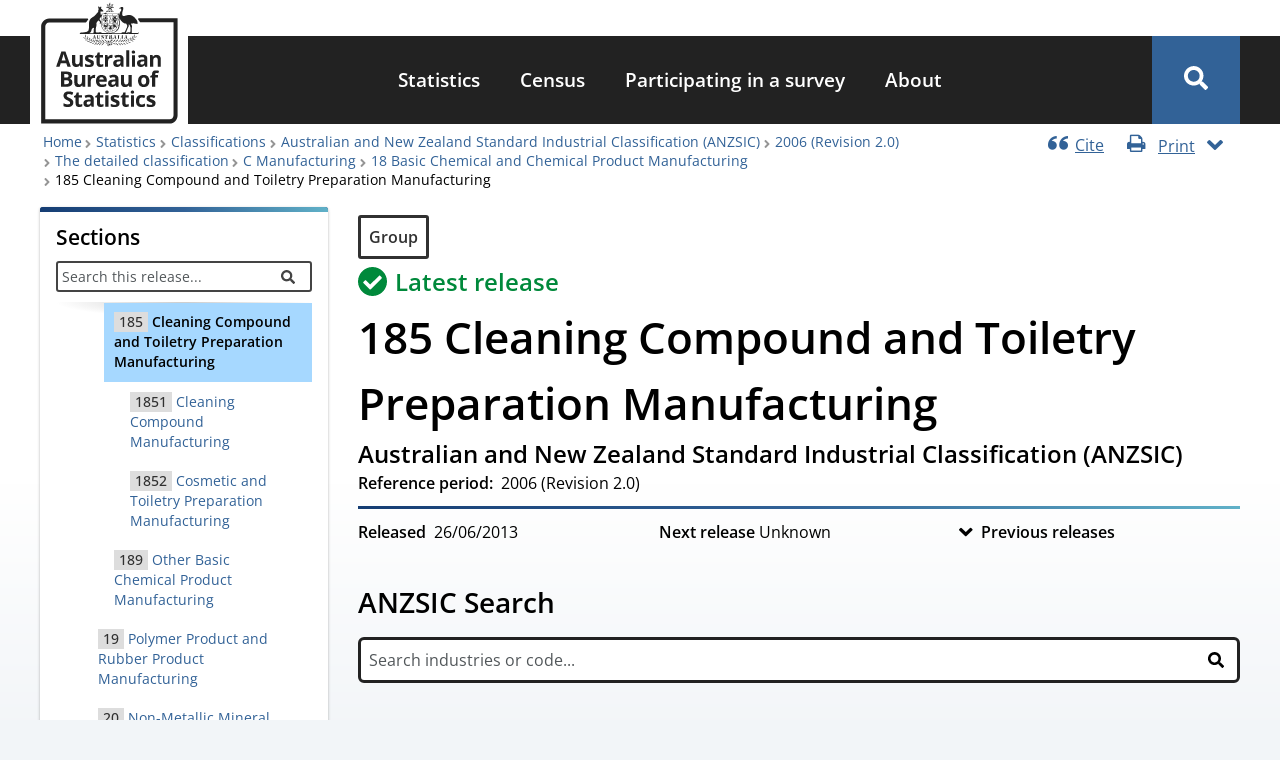

--- FILE ---
content_type: text/html; charset=UTF-8
request_url: https://www.abs.gov.au/statistics/classifications/australian-and-new-zealand-standard-industrial-classification-anzsic/2006-revision-2-0/detailed-classification/c/18/185
body_size: 29513
content:
<!DOCTYPE html><html lang="en" dir="ltr" prefix="og: https://ogp.me/ns#"><head><meta charset="utf-8" /><link rel="canonical" href="https://www.abs.gov.au/statistics/classifications/australian-and-new-zealand-standard-industrial-classification-anzsic/2006-revision-2-0/detailed-classification/c/18/185" /><link rel="icon" sizes="16x16" href="/themes/custom/abs_theme/favicons/favicon-16x16.png" /><link rel="icon" sizes="32x32" href="/themes/custom/abs_theme/favicons/favicon-32x32.png" /><link rel="apple-touch-icon" sizes="180x180" href="/themes/custom/abs_theme/favicons/apple-touch-icon.png" /><meta property="og:site_name" content="Australian Bureau of Statistics" /><meta property="og:url" content="https://www.abs.gov.au/statistics/classifications/australian-and-new-zealand-standard-industrial-classification-anzsic/2006-revision-2-0/detailed-classification/c/18/185" /><meta property="og:title" content="Group 185 Cleaning Compound and Toiletry Preparation Manufacturing" /><meta property="og:image" content="https://www.abs.gov.au/themes/custom/abs_theme/images/abs-meta-image.png" /><meta property="og:image:type" content="image/png" /><meta property="og:image:width" content="1080" /><meta property="og:image:height" content="604" /><meta property="og:image:alt" content="Australian Bureau of Statistics logo" /><meta name="abs.page_type" content="Chapter page" /><meta property="funnelback:classification:title" content="Cleaning Compound and Toiletry Preparation Manufacturing" /><meta property="funnelback:classification:code" content="185" /><meta property="funnelback:classification:group" content="Group" /><meta name="dcterms.isPartOf" content="1292.0" /><meta name="dcterms.issued" content="Wed, 26/06/2013 - 11:30" /><meta name="dcterms.temporal" content="2006 (Revision 2.0)" /><meta name="twitter:card" content="summary_large_image" /><meta name="twitter:site" content="@ABSStats" /><meta name="twitter:title" content="Group 185 Cleaning Compound and Toiletry Preparation Manufacturing" /><meta name="twitter:image:alt" content="Australian Bureau of Statistics logo" /><meta name="twitter:image" content="https://www.abs.gov.au/themes/custom/abs_theme/images/abs-meta-image.png" /><meta name="theme-color" content="#326297" /><link rel="manifest" href="/themes/custom/abs_theme/favicons/site.webmanifest" crossorigin="use-credentials" /><meta name="apple-mobile-web-app-title" content="Australian Bureau of Statistics" /><meta name="format-detection" content="telephone=no" /><meta name="application-name" content="Australian Bureau of Statistics" /><meta name="msapplication-config" content="/themes/custom/abs_theme/favicons/browserconfig.xml" /><meta name="msapplication-tilecolor" content="#326297" /><meta name="MobileOptimized" content="width" /><meta name="HandheldFriendly" content="true" /><meta name="viewport" content="width=device-width, initial-scale=1.0" /><link rel="icon" href="/themes/custom/abs_theme/favicon.ico" type="image/vnd.microsoft.icon" /><link rel="prev" href="/statistics/classifications/australian-and-new-zealand-standard-industrial-classification-anzsic/2006-revision-2-0/detailed-classification/c/18/184/1842" /><link rel="up" href="/statistics/classifications/australian-and-new-zealand-standard-industrial-classification-anzsic/2006-revision-2-0/detailed-classification/c/18" /><link rel="next" href="/statistics/classifications/australian-and-new-zealand-standard-industrial-classification-anzsic/2006-revision-2-0/detailed-classification/c/18/185/1851" /><title>Group 185 Cleaning Compound and Toiletry Preparation Manufacturing | Australian Bureau of Statistics</title><link rel="stylesheet" media="all" href="/core/assets/vendor/jquery.ui/themes/base/core.css?t5b2yo" /><link rel="stylesheet" media="all" href="/core/assets/vendor/jquery.ui/themes/base/controlgroup.css?t5b2yo" /><link rel="stylesheet" media="all" href="/core/assets/vendor/jquery.ui/themes/base/checkboxradio.css?t5b2yo" /><link rel="stylesheet" media="all" href="/core/assets/vendor/jquery.ui/themes/base/resizable.css?t5b2yo" /><link rel="stylesheet" media="all" href="/core/assets/vendor/jquery.ui/themes/base/button.css?t5b2yo" /><link rel="stylesheet" media="all" href="/core/assets/vendor/jquery.ui/themes/base/dialog.css?t5b2yo" /><link rel="stylesheet" media="all" href="/core/misc/components/progress.module.css?t5b2yo" /><link rel="stylesheet" media="all" href="/core/misc/components/ajax-progress.module.css?t5b2yo" /><link rel="stylesheet" media="all" href="/core/modules/system/css/components/align.module.css?t5b2yo" /><link rel="stylesheet" media="all" href="/core/modules/system/css/components/fieldgroup.module.css?t5b2yo" /><link rel="stylesheet" media="all" href="/core/modules/system/css/components/container-inline.module.css?t5b2yo" /><link rel="stylesheet" media="all" href="/core/modules/system/css/components/clearfix.module.css?t5b2yo" /><link rel="stylesheet" media="all" href="/core/modules/system/css/components/details.module.css?t5b2yo" /><link rel="stylesheet" media="all" href="/core/modules/system/css/components/hidden.module.css?t5b2yo" /><link rel="stylesheet" media="all" href="/core/modules/system/css/components/item-list.module.css?t5b2yo" /><link rel="stylesheet" media="all" href="/core/modules/system/css/components/js.module.css?t5b2yo" /><link rel="stylesheet" media="all" href="/core/modules/system/css/components/nowrap.module.css?t5b2yo" /><link rel="stylesheet" media="all" href="/core/modules/system/css/components/position-container.module.css?t5b2yo" /><link rel="stylesheet" media="all" href="/core/modules/system/css/components/reset-appearance.module.css?t5b2yo" /><link rel="stylesheet" media="all" href="/core/modules/system/css/components/resize.module.css?t5b2yo" /><link rel="stylesheet" media="all" href="/core/modules/system/css/components/system-status-counter.css?t5b2yo" /><link rel="stylesheet" media="all" href="/core/modules/system/css/components/system-status-report-counters.css?t5b2yo" /><link rel="stylesheet" media="all" href="/core/modules/system/css/components/system-status-report-general-info.css?t5b2yo" /><link rel="stylesheet" media="all" href="/core/modules/system/css/components/tablesort.module.css?t5b2yo" /><link rel="stylesheet" media="all" href="/core/modules/ckeditor5/css/ckeditor5.dialog.fix.css?t5b2yo" /><link rel="stylesheet" media="all" href="/core/modules/views/css/views.module.css?t5b2yo" /><link rel="stylesheet" media="all" href="/core/assets/vendor/jquery.ui/themes/base/theme.css?t5b2yo" /><link rel="stylesheet" media="all" href="/modules/custom/abs_helper/css/accessible-dropdown.css?t5b2yo" /><link rel="stylesheet" media="all" href="/libraries/funnelback-autocompletion/funnelback.autocompletion-2.6.0.css?t5b2yo" /><link rel="stylesheet" media="all" href="/modules/contrib/calendar/css/calendar.css?t5b2yo" /><link rel="stylesheet" media="all" href="/modules/contrib/calendar/css/calendar_multiday.css?t5b2yo" /><link rel="stylesheet" media="all" href="/modules/contrib/paragraphs/css/paragraphs.unpublished.css?t5b2yo" /><link rel="stylesheet" media="all" href="/themes/custom/abs_theme/dist/css/normalize.css?t5b2yo" /><link rel="stylesheet" media="all" href="/themes/custom/abs_theme/dist/css/normalize-fixes.css?t5b2yo" /><link rel="stylesheet" media="all" href="/themes/custom/abs_theme/dist/css/fonts.css?t5b2yo" defer async /><link rel="stylesheet" media="all" href="/themes/custom/abs_theme/dist/css/styles.css?t5b2yo" /><link rel="stylesheet" media="all" href="https://fonts.googleapis.com/css2?family=Material+Symbols+Outlined:opsz,wght,FILL,GRAD@48,700,0,200" /><link rel="stylesheet" media="all" href="/libraries/modaal/dist/css/modaal.min.css?t5b2yo" defer /><script type="application/json" data-drupal-selector="drupal-settings-json">{"path":{"baseUrl":"\/","pathPrefix":"","currentPath":"node\/29531","currentPathIsAdmin":false,"isFront":false,"currentLanguage":"en"},"pluralDelimiter":"\u0003","suppressDeprecationErrors":true,"ajaxPageState":{"libraries":"[base64]","theme":"abs_theme","theme_token":null},"ajaxTrustedUrl":[],"gtag":{"tagId":"","consentMode":false,"otherIds":[],"events":[],"additionalConfigInfo":[]},"gtm":{"tagId":null,"settings":{"data_layer":"dataLayer","include_classes":true,"allowlist_classes":["google","hjtc","lcl","fsl"],"blocklist_classes":["customScripts","customPixels"],"include_environment":false,"environment_id":"","environment_token":""},"tagIds":["GTM-WSG6NHM"]},"feature_toggle":{"enabled":["enable_print_single_page_link","enable_print_multi_page_links","enable_latest_release_file_redirects","enable_book_roll_forward","enable_cite_single_page_link","enable_fast_publish","enable_fullscreen_button"]},"field_group":{"html_element":{"mode":"full","context":"view","settings":{"classes":"","id":"","element":"h1","show_label":false,"label_element":"h3","label_element_classes":"","attributes":"","effect":"none","speed":"fast","show_empty_fields":false}}},"csp":{"nonce":"xK6UebgajZ9fm-uKqm1gWQ"},"user":{"uid":0,"permissionsHash":"a3cc3b40255244b2508ef2dcd4e56a1e8b658fb6cb5cf7b6470ba1e27ea868d6"}}</script><script src="/files/js/js_BI4maDujSYqhgtMrNF8YWzFMHzRumXzwqj-j_Yp5gyI.js?scope=header&amp;delta=0&amp;language=en&amp;theme=abs_theme&amp;include=[base64]"></script><script src="/modules/contrib/google_tag/js/gtag.js?t5b2yo"></script><script src="/modules/contrib/google_tag/js/gtm.js?t5b2yo"></script></head><body id="top" class="path-node page-node-type-chapter-page"> <noscript><iframe src="https://www.googletagmanager.com/ns.html?id=GTM-WSG6NHM"
height="0" width="0" style="display:none;visibility:hidden"></iframe></noscript><div class="dialog-off-canvas-main-canvas" data-off-canvas-main-canvas> <header role="banner" name="top"><div id="banner" aria-label="Alert Banner"></div><div id="navigation-top" class="container"></div><div id="header"><div class="container"> <a href="/" title="Home" rel="home" id="logo" class="logo" aria-label="Homepage - Australian Bureau of Statistics - logo"><div class="visually-hidden">Australian Bureau of Statistics</div> <svg id="svg-logo" xmlns="http://www.w3.org/2000/svg" width="138" viewBox="0 0 170 150" enable-background="new 0 0 170 150" aria-labelledby="abs-logo-title abs-logo-desc" role="img"><title id="abs-logo-title">Australian Bureau of Statistics</title> <desc id="abs-logo-desc">Logo of the ABS with coat of arms.</desc><style>svg#svg-logo *{fill:currentColor}</style><g id="abs-logo"> <path id="abs-logo__coa" d="M86.2.6l-.1.2L85 3.3l-2.6-.7-.2-.1.1.199L83.501 5.1 81.3 6.7l-.2.099.3.202 2.6.498v2.902l.201-.2L86.3 8.5l2.1 1.701.2.2v-.2l-.098-2.702 2.5-.498h.298l-.2-.202-2.199-1.6L90.2 2.8l.1-.2H90l-2.601.7-1.1-2.5zm0 .6l1 2.3-1 2.3L87.4 3.6l2.502-.6-3.7 2.801 2.398-.5.101.101 2 1.499-4.5-1.1L88.1 7.4V7.5l.101 2.5-2-4.199L84.202 10l.099-2.5V7.4l1.9-1.6L81.7 6.8l2.002-1.5.098-.1 2.402.601-3.6-2.899 2.5.6h.099l1 2.3zm-14 4.1s-.4.099-.4 1.499c0 1.4.6 1.802.6 1.802v.298c-.8.3-.7 2.902-.7 2.902 0 .2-.4.8-.9 1.3-.1.2.1-.2-.9 1-.2.3-1.1 1.399-2.1 2.399-.9.9-2.2 1.801-3.4 2.401-2.8 1.7-3.6 4.1-3.8 5.2-.2 1-.2 5.9-.2 5.9 0 .3.001 1.3-.199 2.6-.1.9-.201 1.898-.801 2.798-1.4 2.1-7.501 2.002-9.001 2.202-1.3.2-1.3 1.199-1.3 1.499v.1h58.802l-.102.2h.102c.3 0 1-.2 1.2-.3h.298l.102-.099.163-.11c.01.004.026.004.036.009l-.3.2-.1.1h11.1c.1-.1 1.501-.3 1.501-1.9l-.1-.101-.102.101c-.4.9-.899.9-2.399.9h-6.4c.5-.5.2-1.501.2-1.701-.1-.2-.101-2.3-.101-2.5 0-.2.202-2.798.202-2.798l.099-.5s.3-1.402-.5-2.402c-.8-1-.499-1.699-.499-1.699.5-.1.998-.2 1.398-.2h1.001c.3 0 .4.001.3-.199-.2-.4-.2-.402-.1-.402l.2.101c.1.1.9.5 2.6.9.1 0-.1-.3-.2-.5.3.3 1.2.7 1.4.7-.1-.2 0-.5 0-.5.4.5 1.2.7 1.2.7s.1-.6 0-2.2-1.6-3.599-1.6-3.599c0-.1-1.099-1.401-2.099-2.401-.7-.6-1.402-1.2-1.802-1.5-1-.8-3.3-1.6-4.8-1.6h-.099c-1.5 0-4 .7-5.9 1.3-.3.1-.6.101-.8.101-1.2 0-1.6-1.102-1.8-1.802-.2-1 .5-3.8.5-3.8 0-.1.699-2.599.799-2.699 0 0 .101-.4.101-1 0-.3-.001-.6-.101-1-.4-1.1-1.7-1-2-1-.4 0-.798.2-.998.5-.2.4-1.102.7-1.102.7-1.4.5-.9.7-.9.7h.602c.5 0 1.299.2 1.299.2.7.5.8 1.3.7 1.7 0 .4-.801 1.7-.801 1.7-1.4 1.7-1.8 4.6-1.8 4.7-.1-1.1-.2-1.9-.2-2V14h-.2l-14.998.101c.1-1.7-1.901-.601-1.901-.601s-1.2-.2-1.8.5h-2.3v.2c-.1.5-.1.899-.2 1.299-.1.1-.301.202-.601.402h-.4c.1-.6-.5-2.8-.5-2.8v-1.3s1.302-.1 2.202 0c.5 0 .8.1.9 0 .4 0 .4-.3.5-.5.1-.2 0-.401 0-.501 0-.2-.701-.8-.801-.9-.5-.5-.7-.5-1.1-1.1 0-.4-1.2-.8-1.1-.8 0 0 .501-.7.501-1.1 0-.3-.101-.9-.101-1.1-.1-.2-.4-.2-.4-.2-.4.1-1.099 1.199-1.099 1.199h-.202L73.4 6.5s-.3-.401-.5-.601c-.4-.4-.701-.6-.701-.6zM82.3 10.9c-.4 0-.7.3-.7.6s.3.598.7.598H90c.4 0 .7-.299.7-.599s-.3-.599-.7-.599zm.999.298H84.4l.599.602h-1.2zm3 0h1.1l.601.602h-1.2zm2.8 0h.802c.3 0 .498.3.298.5-.1.1-.399.102-.399.102zm-12.6 3.4h4.002s.098.001.098.101c.3.2.2.7.2.7l.5-.5-.098.5c.4-.2.499-.5.599-.8h14.6c.2 1.5 1.2 10.801.7 13.901-.6 3.9-2.401 9.2-10.601 9.5-.1-.1-9.1-.1-10.7-9.8 0 0-.098-.702-.098-2.202.2-.3.2-.598.2-.698 0-.1-.1-.401-.2-.601 0-2.3.199-5.6.799-10.1zm1.001.101c0 .2-.1.4-.1.7l-.4.6.3-.2v.4h.2v-.4l.301.2-.202-.6c0-.2-.099-.4-.099-.7zm5.799 0c-.1.2-.099.4-.099.7l-.4.6.3-.2v.4h.199v-.4l.3.2-.199-.6c0-.2-.101-.4-.101-.7zm6.501 0c0 .2-.1.4-.2.7l-.3.6.3-.2v.4h.2v-.4l.3.2-.199-.6c-.1-.2-.101-.4-.101-.7zm5.9 0c-.1.2-.1.4-.1.7l-.4.6.3-.2v.4h.2v-.4l.3.2-.2-.6c0-.2-.1-.4-.1-.7zM78 16.4v.1h-.1c-.6 4.3-.7 7.302-.7 9.202 0 1.5.1 2.199.1 2.199.7 4.1 2.9 6.1 5.1 7.2 2.1 1 4.1 1 4.2 1l.026-.003.075.002c3.6-.2 5.7-1.499 7-3.099 1.3-1.6 1.7-3.6 1.9-5 .1-.5.099-1.2.099-1.9 0-3.6-.7-9.6-.7-9.6v-.101h-.1zm.3.3h1.4V20.2h-1.8c.046-.51.095-1.025.151-1.556.017-.15.037-.309.056-.462.055-.475.111-.955.192-1.482zm3.5 0h1.8V20.2h-1.8zm2 0h5.3V26.1h-5.3zm5.6 0h5.2c0 .4.2 1.702.3 3.302.2 1.9.4 4.299.4 6.099h-5.9v-3h.1l1.4-.4-.8 2.9v.1h.1l1.8-.6 1.9.6h.1v-.1l-.8-2.9 1.6.301-.5-1.701.401-1.6v-.101H94.6L93.2 20l.8-2.7v-.1h-.1l-1.8.798-1.9-.799h-.1v.101l.8 2.7-1.4-.301h-.1zm-3 .102c-.1.2-.2.4-.2.5 0 .1 0 .2.1.2v.098h.1v-.098c.1 0 .2-.1.2-.2 0-.2-.1-.4-.2-.5zm-5.6.098L81 17.2l.299-.101-.1.3.3.2-.3.2.1.301-.4-.101-.2.3-.1-.3-.299.101.099-.3-.301-.2.3-.2-.098-.301.298.101zm4.8.402c-.2 0-.3.1-.4.2l-.099.298c0 .4.3.7.4.9v.5h1.8v-.5c.1-.2.299-.499.399-.799l-.1-.3c-.1-.1-.2-.2-.4-.2s-.399.1-.499.3l.099.1.2-.1h.1c.2 0 .4.099.4.299v.1c0 .2-.2.501-.3.701h-.1V18.7l-.1-.4-.1.301v.1h-.3v-.1l-.101-.3-.099.3v.1H86v-.1l-.1-.3-.101.3H85.7c-.1-.2-.2-.4-.3-.7v-.1c0-.2.199-.3.399-.3h.1l.2.1v-.1c-.1-.1-.3-.199-.5-.199zm-9.9.6c-.2 2.4-.401 4.4-.401 6-.4-.7-.899-1.3-.999-1.4l-1-1.502s.201-.398.601-.998c.2-.3.4-.7.6-.9.2-.3.8-.8 1.2-1.2zm22.1 1.6c1.3 3 3 4.499 3 4.499.4.7 2.7 1.9 3.2 2.3.4.2.8.3 1.1.3.5 0 .9-.2.9-.2.7.8 1.299 2.3 1.299 2.4.2.5 0 1.7 0 1.8 0 .2-1.198 2.8-1.198 2.8s-1.5 3.1-1.6 3.4c0 .2-.3.5-.3.5s-.7-.101-1.6-.101c-.4 0-.7.001-1.1.101-.8.1-1.101.7-1.201 1H88.4c8.4-1.1 9.4-7.5 9.7-9.7.3-1.9 0-5.8-.3-9.1zm-8.4.3l.4 1.499-.4 1.701zm-2.6.2l-.2.298-.3-.099h-.1v.1l.1.3-.3.1.3.1-.1.3v.099h.1l.3-.099.101.301.099-.3.3.098h.1V21.1l-.1-.3.5-.1-.3-.199.099-.3v-.102H87.3l-.3.101zm5.399 0l.1.098c.093.185.178.366.114.472l.277-.067c-.11.037-.193.048-.29.096.009-.008.007-.02.013-.03l-.113.03h-.101v.2l-.6-.1h-.098c-.2 0-.302 0-.402.1-.1.1-.098.2-.098.3l.298.6h.202v-.501l.099.101.1.101.2.2v.098h.299v-.098h.402l.098-.2.101-.101.099-.101v.5h.202v-.098c.1-.2.2-.402.2-.602 0-.2-.101-.198-.101-.298-.1-.1-.2-.1-.4-.2h-.1c.112-.038.25-.1.3-.1.2 0 .3.099.4.199.3.3.2.601 0 .801-.1.1-.1.198-.2.298v.5h-1.901V21.8c0-.1-.1-.2-.2-.3-.2-.3-.4-.6-.2-.9.1-.1.2-.2.4-.2s.5.1.7.2c-.1-.1.001-.3.101-.5zm-12.5.599l.2.1h.301l.101.1.2-.1c.1.1 0 .6-.2.8l-.3.1h-.102l.2.1c.2 0 .302-.099.402-.299.1-.1 0-.201.2-.101l.3.101h.498l.101-.101c-.2-.1-1.1.1-.9-.4l.22-.072c.008.023.033.048.081.073h.799c.3.1.1.199 0 .399l.3.4c.2.2-.2.4-.3.5l-.101.1h-.2v-.1c.1 0 .1-.099.2-.099l.202-.3-.101-.102-.2-.098c-.2-.1-.1.198-.2.298-.1.1-.2.102-.3.202L81 22.2H80.8L80.7 22.1c.2 0 .3-.102.5-.202v-.298h-.3l-.1.098-.2.101c-.1.1-.199 0-.299 0-.2 0-.302.201-.402.301l-.2.2-.098.099h-.402l.101-.1c.1 0 .1.001.2-.199l.2-.202.2-.298-.3-.101a.878.878 0 00.083-.296 1.935 1.935 0 01-.183-.303l-.3-.101.1-.1.2.2c.046.047.115.118.185.198.008-.268-.052-.498.015-.498zm-.014.498c-.001.036.002.068-.002.106a.63.63 0 00.216.197 1.507 1.507 0 00-.214-.303zM81.8 20.6v.2h-.3c-.032 0-.067-.018-.102-.032l.202-.067zm1.2.1l.2.3.301-.1-.101.299.3.202-.401.2.101.298-.3-.099-.1.301-.2-.3-.3.098.101-.298-.3-.2.3-.202-.1-.298.3.098zm-4.501.1l.202.3.298-.1-.098.3.298.2-.298.2.098.3-.298-.1-.202.3-.2-.3h-.298l.099-.3-.299-.199.299-.101-.1-.3.3.1zm17.9.1c0 .2.002.4-.098.7l-.202.7.3-.199v.4h.2V22l.301.1-.3-.601c-.1-.2-.1-.4-.2-.6zm-19.798.1c-.1.2-.1.4-.2.6l-.3.6.3-.2-.101.4h.2V22l.399.3-.2-.6c0-.2-.098-.4-.098-.7zm11.2.401l-.101.298-.301-.098H87.3v.098L87.4 22l-.299.101.299.099-.099.3v.1h.099l.3-.1.102.299.2-.298.3.098h.099v-.098L88.3 22.2l.2-.099-.2-.1.099-.302v-.098H88.3l-.3.098zm-2.3.298l-.2.301-.301-.1h-.101v.1l.101.3-.3.1.3.1-.101.299v.101H85l.3-.101.1.3.2-.3.3.101h.1v-.101l-.1-.298.3-.101-.3-.2.1-.3v-.1h-.1l-.3.2zm-13.54.89c.17-.013.34.21.34.21l2.098 2.1c-.3.3-.399.001-.599.101-.3.2.301.7.101.8-.2.2-.501-.5-.601-.4-.2.2.099.9.399 1 .7.3 1.201.2 1.501.1 0 1.2.099 1.8.099 1.8 1.3 7.6 7.1 9.5 9.9 10H84.1v-.1h-7.7c-.2-.3-.8-.8-1.2-.9-.4-.1-5 .2-5 .2-.7 0-1.2-.1-1.4-.5-.5-.7-.2-2.9-.1-3.2 0-.3.2-2.2.3-2.4.1-.3.499-2.6.599-3 .2-.7.101-1.6.101-1.6-.1-.5-.3-.5-.3-.7 0-.2.6-1.1.6-1.1l1-1.4.8-.9c.05-.075.106-.106.162-.11zm5.74.111H79.7v3.4h-2.1v-.4c0-.45.007-.974.026-1.575l.002-.039c.014-.433.03-.882.072-1.386zm3.998 0H83.5v3.4h-1.802zm6.301.7l-.1.1h-.2v.201l-.1.099.1.1v.2h.2l.1.1.099-.1h.202v-.2l.099-.1-.2-.099V23.5H88zm-1.8.2l-.3.4-.4-.1h-.1v.1l.1.399-.399.202.4.2-.102.4v.1h.101l.4-.1.2.399.2-.4.401.101h.099v-.1l-.099-.4.4-.2-.301-.202.1-.4v-.098h-.1l-.4.099zm-5.5.9l.2.3.3-.1-.1.3.3.2-.3.2.1.3-.3-.1-.2.3-.2-.3-.3.1.101-.3-.3-.2.3-.2-.101-.3.3.1zm8.7 1.8h5.9c.044.305.041.58.034.84-.05-.093-.089-.267-.234-.34l-.1-.1c-.2-.1-.3-.2-.7-.2-.2 0-.5.4-.6.7-.1.4 0 .8.2 1.2l.1.2c.1.1.1.1.1.2 0 .3-.3.6-.4.7h-.4l-.199-.099v-.3h.099v-.502h.1V28.4l-.1-.2c-.1-.1-.1-.199-.2-.399s-.501-.5-.801-.5c-.2-.1-.4-.002-.6.098l-.098.101c-.3 0-.5.1-.5.2l-.101.2v.4l.1.1h-.1l-.2.2v.1l.1.1.1-.1.1.1-.2.2-.1-.1c-.1-.2-.101-.4-.101-.8v-1.101c-.1-.2-.099-.299-.299-.399-.1-.1-.3-.1-.5 0-.1 0-.2.101-.2.301l-.1.299s.2-.4.1-.1c.1-.1 0 0 0 .2.1-.1.1-.3.2-.2 0 0 .101.3.101.8 0 .2-.001.4-.101.5 0 .1-.101.3-.101.4l-.099.2v.401l.2.099h.4c.1.1.1.4 0 .5v.4c0 .1.1.199.2.399l.1.101.099.2-.099.3v.4l-.1.3c-.1.2-.1.4-.3.6l-.199.1c-.1 0-.3.1-.3.2v.5l.098-.201.101-.099.2.099.2-.099c.1-.1.299-.1.399-.2.2-.1.3-.3.3-.5v-.2l.102-.2.298-.3c.1-.1.202-.3.202-.4l.099-.2v-.1l.1-.2.3-.3.1-.1.2-.2h.1l.1.1h.1c-.1.1-.301.4-.401.5l-.2.101c-.2 0-.298.1-.298.2v.098h.2l.098.101s.1.1.3 0l.102-.1.2-.2.298-.2.3-.101.102-.2v-.098l.2.098.2-.098h.098v.098c0 .1.001.302-.099.402-.1.1-.1.2-.2.4l.1.2h.1l.099-.102h.1c.1 0 .1-.098.2-.298.1-.1 0-.202 0-.402v-.2l.102-.298.098-.2c.1-.2.002-.2-.098-.3v.2l-.101.1-.1-.202.1-.2.1-.098c.1-.1.2-.202.2-.402.1-.4-.1-.6-.2-.9-.1-.1-.2-.298-.2-.498-.1-.2 0-.601.2-.801.1-.1.199-.2.299-.2.2 0 .302 0 .402.3l.098.3v.1h.2v-.2h.137c-.013.27-.036.511-.036.7-.2 1.4-.6 3.3-1.9 4.8-.9 1.1-2.1 2-4 2.5zm-5.6.1h5.3v9.035c-.743.184-1.568.313-2.5.366-.035 0-.344-.022-.616-.043a9.647 9.647 0 01-.852-.12c-.204-.038-.44-.1-.673-.157-.217-.056-.426-.102-.66-.18zm-6.2.1h6v8.7H83.5c-.3-.1-.6-.2-1-.4-2-1-4.202-3-4.902-6.9v-.5zm5.6.1s-.9.699-1.1.999c-.2.2-.3.602-.3.902v.4c0 .2 0 .399-.2.399-.1 0-.2-.1-.2-.3 0-.2 0-.399-.1-.499-.1-.1-.2-.3-.4-.3h-.1l-.3.098c-.076 0-.272.002-.403.094-.003-.292-.099-.394-.296-.592-.1-.1-.4-.3-.7-.5-.1-.1-.3-.201-.4-.301L78.6 26.9c-.1 0-.2.199-.2.299l.099.3c.2.2.802.5.902.6l.099.2H79.4l-.801-.4h-.101v.1l.101.2c.1.1.601.4.801.5l.2.2H79.5c-.2-.1-.5-.3-.7-.3l-.2.1h-.101v.2c0 .4.1.901.3 1.201.3.5.901.698 1.201.698h.099l.101-.298v-.7c0-.1.1-.3.2-.4 0 .1.001.198-.099.298 0 .1-.101.302-.101.402 0 .2.001.298.101.498l.099.402h-.5v.4h.6V31.1l.1-.099.2.2v.2l-.1-.102-.1.101c-.1.4 0 .5-.4 1.1v.101l.101.099c.1-.1.2-.201.2-.301 0 .1-.101.302-.101.402v.098h.1l.049-.149a1.4 1.4 0 00-.048.25v.1s.1.1.2.1h.098l.101-.2v-.3l.101.1.099.3.2.1.2-.1c0-.2-.1-.2-.1-.3l.1.1c.1.1.201.3.401.3H82V33c-.1-.2-.3-.401-.4-.601l-.4-.799h.6v-.4h-.5l.1-.401.1.202.1.099h.099c.3 0 .9-.3 1.2-.7.2-.3.301-.801.301-1.201.2-.4.099-.498.099-.498-.2 0-.5.198-.6.298l-.199.101.2-.2c.2-.1.399-.299.599-.399l.202-.202-.101-.099h-.101c-.2 0-.498.3-.698.4h-.1s-.001-.1.199-.2.6-.4.7-.5l.101-.2v-.101H83.4l-1 .402h-.1l.1-.2c.1 0 .599-.301.899-.601l.101-.299c0-.2 0-.3-.2-.3zm1.2.4v.3c0 .3.1.6.2.7.1.3 1.5 1.3 1.7 1.5l.1.2c0 .2-.2.4-.4.5l-.201.2c0 .1.1.2.1.3-.1.1-.2.3-.3.4l-.099.2c0 .1.1.2.1.3 0 .1-.2.3-.3.4l-.1.2.1.1.1.099h-.1l-.3.101-.7-.5H84.2v.1c0 .4.498.8.698 1.1.2.3.3.4.7.4h2.1c.3 0 .5 0 .7-.2.1-.1.102-.2.102-.3.2-.5-.001-.9-.101-1.2 0-.3-.6-1.4-.6-2.1v-.2c.1 0 .199.2.299.3.1.1.2.3.3.3 0-.2-.098-.3-.098-.5v-.501c-.1-.2-.1-.4-.3-.6-.1-.1-.201-.098-.301-.098-.4 0-.5.599-.5.999 0 .2 0 .3.1.4.1.9.7 1.5.7 2.4 0 .1-.1.099-.1.099-.1 0-.4-.398-.4-.498-.1-.3-.1-.702-.2-1.102-.1-.6-.2-1.1-.4-1.6-.1-.1-.4-.3-.8-.6-.4-.2-.7-.4-.9-.5-.2-.1-.4-.4-.6-.7zm24.8.2c.4.2.9 1 1.4 1.5.4.5.799 2.4.799 2.4.2.3.202 4 .202 4 0 .1-.202 1-.202 1s-.198.7-.298 1c-.1.3-.1.301-.2.301h-.101s-.3-.101-1.3-.101h-1.2c-1.1.1-1.501.6-1.701.9h-.6c.2-.4.302-1.1.302-1.2 0-.5 1.299-3.5 1.299-3.5 0-.1 1-2.1 1-2.2.2-.5.8-.9.7-1.4-.1-1.1-.1-2.7-.1-2.7zm-17.249.187c.05.013.1.062.15.212h-.102l-.2-.099h-.098l.098-.1c.05 0 .102-.025.152-.013zm-.75.212l-.102.202h-.098zM76.5 27.7v.7l-.1.7.2-.202v.3h.2l-.08-.391.28.094-.3-.602c0-.2-.1-.399-.2-.599zm20 0c0 .2-.099.4-.199.6l-.3.6.262-.064-.063.363h.2l.07-.347.33.248-.2-.7c-.1-.3-.1-.5-.1-.7zm-5.3.2h.2v.2h-.2zm-7.1.4v.1c.1.2.2.4.3.7.1.2.8 1.001 1.2 1.001h.1v-.3c-.1-.3-.7-.602-.9-.802l-.599-.599zm-4.032.124c-.025.023-.052.045-.068.077l.301.099.2.2.098.2c0 .1.002.099-.098.199l-.2.101c-.2 0-.202-.3-.202-.4v-.1l-.2-.1c0-.088.08-.24.169-.276zm11.034.477h.197l-.099.098zm-11.958.219c.088.052.181.104.257.18l.2.2zm4.956.48v.1c.1.1.2.3.2.5.1.2.6.8.9.9h.1v-.2c-.1-.2-.5-.5-.7-.7-.1-.2-.299-.3-.399-.5zm-2.846.179c.077.105.147.242.147.322v.2c0-.1-.002-.302-.101-.402a.241.241 0 00-.046-.12zM84.1 30.9v.101c.1 0 .1.198.2.298 0 .1.4.7.7.7h.101v-.2c-.1-.2-.401-.4-.601-.5l-.299-.298zm-2.9.2v.2h-.1v-.1zm-15.215.635a.395.395 0 01.214.065c.2.1.2.6.2 1.1-.1.9-.099 1.8-.099 1.8 0 .5-.299 2.8-.399 3.2v.4H61c1.8-.7 2.5-3.9 2.5-3.9.35-1.924 1.848-2.702 2.485-2.665zm12.716 1.364l.298.602.2.599.09-.352.21.352.2-.099-.315-.318.417-.084-.602-.298c-.1-.1-.298-.302-.498-.402zm15.899.402c-.2.1-.3.3-.5.4l-.6.3h.299l-.299.298.2.101.217-.358.183.457.2-.599zm-6.501.298c-.8.1-1.7.101-2.7.101l.2.301H88l.2-.3v-.102zm-2.3.7l.1.301h1.8l.102-.2v-.1zm-1.1 1.8l-.7.101h-.7l.601.3.5.4-.069-.274.368.075V36.8l-.394-.077-.005-.022zm3.802.2l.298.3v.017l-.498.085.099.098.4-.08v.381l.5-.4.601-.3h-.7zm20.973 1.7h.125l-.098.2-.087.256a1.254 1.254 0 00-.313-.056h.2c.08-.16.144-.265.173-.4zm-1.174.4h.2l-.101.101h-.2zm8 1.2c-.3.2-.6 1.202-.7 1.902-.2.7-.199 2.398-.099 2.398.6-1.3.599-1.3.799-2.3.1-.6.3-2.2 0-2zm-60.4.302c-.2-.2-.1 1.399 0 1.999.12.547.214.876.367 1.28-.309-.346-.6-.703-.866-1.08.292.486.63.938.989 1.371.092.22.142.364.31.73 0 .02-.004-.26-.004-.379.68.759 1.441 1.44 2.27 2.02.06.109.06.124.133.259l-.012-.183a15.329 15.329 0 002.543 1.396l.07.086-.012-.062a15.69 15.69 0 001.812.661c.2.1.4.201.7.301.18.066.377.109.563.168l.036.032-.01-.024c.937.3 1.918.54 2.912.623.3 0 .6.1.9.1 1.679.24 3.345.278 4.973.287l.026.015c.002 0-.008-.014-.007-.015.401.003.813.015 1.208.015h.9c.228 0 .463-.004.693-.005l.007.005-.003-.005c1.015-.004 2.037-.012 3.063-.017.02.01.018.01.039.022.002 0-.011-.02-.01-.022 1.78-.008 3.56.004 5.31.12h.799c-.1 0-.3.101-.4.101-1.5.4-3.298 1.101-4.698 1.901l1.698-.1c.4-.5 1.7-1.1 3.2-1.5.1 0 1.202-.3 1.302-.3 2.2.3 4.3 1.1 5 1.9l1.698.099c-1.4-.9-3.1-1.7-4.6-2-.2-.1-.5-.1-.7-.2.5-.1 1.001-.1 1.501-.1 1.64 0 3.907-.05 6.64-.077-.005.016-.048.077-.04.077.074-.04.072-.044.14-.08.647-.006 1.174-.016 1.898-.017L98 49.501h-1.627c1.243-.664 1.376-.75 2.127-1.501.5-.5 1.7-1.8 1.3-1.8-.5 0-1.4.7-2 1.3-.452.451-1.429 1.746-1.547 2H93.3c-1.28 0-2.56.007-3.84.066 1.506-.757 1.554-.88 2.338-1.566.5-.5 1.702-1.8 1.302-1.8-.5 0-1.402.7-2.002 1.3-.588.49-1.634 2.1-1.674 2.068a30.81 30.81 0 00-2.724.231c-.4-.1-.902-.098-1.302-.098-.257 0-.578-.012-.856-.075a.196.196 0 00.057-.125c0-.1-.1-.202-.2-.202s-.199.102-.199.202c0 .032.021.06.039.089-.059-.002-.118-.008-.176-.012.014-.026.036-.049.036-.077 0-.1-.1-.202-.2-.202s-.2.102-.2.202c0 .02.017.036.025.055-.275-.027-.55-.055-.826-.055a65.42 65.42 0 00-3.508-.029c-.27-.449-1.024-1.483-1.491-1.872-.6-.6-1.5-1.3-2-1.3-.4 0 .8 1.4 1.3 1.8.686.687.937.854 1.9 1.374-.925.017-1.85.053-2.776.087-.187-.333-1.091-1.529-1.523-1.96-.6-.6-1.502-1.3-2.002-1.3-.4-.1.802 1.3 1.302 1.8.732.732.905.845 2.062 1.465-.355.013-.71.02-1.064.033h-.998c-.186 0-.37-.003-.556-.004-.13-.269-1.096-1.546-1.545-1.995-.6-.6-1.5-1.3-2-1.3-.4 0 .8 1.4 1.3 1.8.746.747.89.84 2.11 1.492-.67-.005-1.34-.017-2.009-.091-.2-.3-1.1-1.6-1.6-2.1-.6-.6-1.502-1.302-2.002-1.302-.4 0 .902 1.402 1.302 1.802.8.8.799.799 2.199 1.499-.8 0-1.601-.1-2.401-.2-.3 0-.6-.1-.9-.1-.033-.006-.063-.015-.096-.02A17.796 17.796 0 0066.6 47.2c-.5-.5-1.301-1.301-1.701-1.301-.3 0 .7 1.3 1.1 1.8.574.656.822.85 1.559 1.313a26.122 26.122 0 01-2.914-.69c-.176-.447-.532-1.333-.845-1.723-.4-.6-1-1.399-1.4-1.499-.3-.1.399 1.3.799 1.8.364.656.592.915 1.044 1.311L64.2 48.2c-.2-.1-.5-.198-.7-.298a18.756 18.756 0 01-1.882-.734c-.09-.492-.265-1.407-.419-1.867-.2-.7-.698-1.601-.998-1.701-.3-.1.2 1.402.4 2.002.154.617.198.828.62 1.393a17.511 17.511 0 01-2.158-1.218c-.036-.53-.093-1.353-.164-1.775-.2-.7-.498-1.701-.798-1.901-.3-.2-.002 1.4.098 2 .138.618.262.936.503 1.419a14.552 14.552 0 01-2.009-1.699c-.007-.55-.026-1.347-.094-1.821-.1-.7-.4-1.699-.7-1.899zm27 9.4c-.2-.3-1.1-1.7-1.5-2.1-.6-.6-1.5-1.4-1.9-1.4-.4 0 .8 1.4 1.3 1.9.7.8.8.9 2.1 1.6zm15.338.002c.258.002.509.004.763.008-.058.092-.12.19-.101.19.175-.094.191-.114.33-.188.412.007.831.011 1.24.01a138.43 138.43 0 01-1.234-.015c1.035-.556 1.26-.703 1.964-1.407.5-.5 1.699-1.8 1.299-1.8-.5 0-1.4.7-2 1.3-.405.405-1.236 1.493-1.496 1.905-.17-.002-.331-.005-.503-.005-.101 0-.162.002-.262.003zm2.233.02c.8.005 1.602-.013 2.43-.123.352-.047.704-.114 1.056-.17-.422.065-.842.124-1.256.17a18.33 18.33 0 01-2.23.123zm3.486-.294l.243-.038-.243.038zm.243-.038c.24-.04.478-.073.717-.116 0 0-.017.026-.017.024l.046-.029c.818-.147 1.636-.305 2.454-.469 1.4-.3 2.699-.701 3.999-1.301.007.007.098.041.118.052.234-.087.427-.18.683-.35.3-.1.6-.301.9-.501.2-.1.5-.3.7-.5.9-.6 1.801-1.4 2.601-2.2.1 0 1.5-.3 2-.5.6-.3 1.4-.7 1.6-1.1-.5.1-1.8.599-2.3.799-.8.3-.8.3-1.8 1.2.6-.7 1.099-1.4 1.499-2.2-1.3 1.2-2.2 2.9-3.8 3.9-.2.1-.3.2-.5.3l-.2.2c-.2.1-.5.3-.8.4-.3.2-.6.3-.9.4-.2.1-.299.2-.499.2-.8.4-1.702.6-2.502.9-1.054.293-2.14.545-3.222.749 1.182-.728 1.245-.775 1.923-1.55.4-.5 1.4-1.8 1.1-1.8-.4.1-1.2.8-1.7 1.4-.486.488-1.328 1.972-1.373 1.96-.243.045-.486.092-.727.132zm3.999-.89c.8-.9.902-1 1.302-1.8.3-.5.899-2.001.599-1.901-.4.1-.901 1-1.201 1.6-.2.5-.6 1.8-.7 2.1zm2.502-.9c.8-1.1.8-1.1 1.1-2 .2-.6.7-2.102.4-2.002-.4.2-.802 1.1-1.002 1.8-.2.5-.498 1.902-.498 2.202zM113.1 46.2c.7-1.2.7-1.3.9-2.2.1-.6.4-2.1.1-2-.3.2-.7 1.2-.8 1.9-.2.6-.3 2.3-.2 2.3zm-1.583 1.152c-.04.015-.074.034-.118.049.102-.008.114-.004.202-.01-.02-.01-.07-.03-.084-.039zm.084.039c.324.166 1.262.535 1.699.71.6.1 1.5.298 1.9.098.3-.2-1.1-.6-1.6-.7-.737-.184-.963-.185-1.999-.108zm-34.5-6.79c-.9 0-1.501.498-1.501 1.398 0 .5.201.802.601 1.102.3.3.998.699 1.198.799.2.2.301.399.301.599 0 .37-.22.575-.496.657.822-.1 1.497-.495 1.497-1.355 0-.4-.102-.702-.402-.902-.2-.1-.5-.299-1.4-.799-.3-.1-.4-.4-.4-.6 0-.4.202-.7.602-.7.5 0 .9.499.9 1.199h.2c0-.3-.002-.798.098-1.398h-.2l-.098.298c-.1-.2-.5-.298-.9-.298zm.103 4.555c-.111.013-.22.034-.336.036.011 0 .02.007.03.007.105 0 .21-.015.306-.043zm-.336.036c-.682-.02-1.167-.604-1.167-1.39l-.101-.203c0 .4.001 1-.099 1.4.3.1.9.2 1.3.2.023 0 .043-.007.067-.007zM67.5 40.8c-.1 0-.202.098-.402.098h-.498c0 .2-.001.3-.1.5-.2.5-1.002 2.702-1.202 3.302-.2.4-.3.498-.7.498v.202h1.6V45.2c-.6 0-.699-.1-.599-.4 0-.2.101-.499.301-1.099h1.3c.1.3.2.9.3 1.2 0 .1-.002.2-.402.2v.2h2.202V45.2H69c-.2 0-.2-.1-.3-.2-.1-.2-.199-.7-.499-1.6-.3-1-.6-2.098-.7-2.598zm2.5 0v.2h.298c.1 0 .101 0 .101.2v2.6c0 .5.101.9.301 1.1.3.3.798.5 1.398.5.4 0 .802-.1 1.102-.3.3-.3.499-.6.599-1.1.1-.6.2-1.902.2-2.702 0-.2 0-.299.2-.299h.2v-.2h-1.601v.2h.402c.2 0 .298-.001.298.299 0 .4.1 1.302 0 2.502-.1 1-.5 1.3-1.1 1.3-.2 0-.4-.101-.5-.301-.2-.1-.298-.4-.298-.9-.1-.8-.1-2.1 0-2.7l.098-.2H72v-.2zm14.898 0v.2h.402c.2.1.2.1.2.2V42.3h-.102V45c0 .1 0 .199-.5.199v.202H87.1V45.2c-.4 0-.5 0-.5-.2v-1.898h.2c.6 0 1 .1 1 .7v.799c0 .6.3.801.9.801.3 0 .6-.001.7-.1v-.2h-.3c-.1 0-.2 0-.2-.2 0-.5 0-.901-.1-1.201-.2-.4-.501-.601-1.401-.801.7-.1 1.301-.4 1.301-1.1 0-.3-.1-.5-.3-.7-.2-.2-.6-.298-1.4-.298zm7.901 0c-.1 0-.2.098-.4.098h-.5c0 .2 0 .3-.1.5-.2.5-1.001 2.702-1.201 3.302-.2.4-.298.498-.698.498v.202h1.6V45.2c-.6 0-.701-.1-.601-.4.1-.2.1-.499.3-1.099h1.3c.1.3.2.9.3 1.2 0 .1 0 .2-.4.2v.2h2.2V45.2h-.3c-.2 0-.2-.1-.3-.2-.1-.2-.2-.7-.5-1.6-.3-1-.6-2.098-.7-2.598zm7.601 0v.2c.4 0 .498 0 .498.2v.899h-.099v2.8c0 .1-.1.2-.5.2v.2h2.1v-.2c-.4 0-.5 0-.5-.2v-3.7c0-.1.1-.2.5-.2v-.2zm5.998 0s-.2.098-.4.098h-.5c0 .2.001.3-.098.5-.2.5-1 2.702-1.2 3.302-.2.4-.301.498-.701.498v.202h1.6V45.2c-.6 0-.7-.1-.6-.4 0-.2.1-.499.3-1.099h1.3c.1.3.2.9.3 1.2.1.1 0 .2-.4.2v.2h2.199V45.2h-.298c-.2 0-.301-.1-.301-.2-.1-.2-.2-.7-.5-1.6-.3-1-.6-2.098-.7-2.598zm-26.5.098c-.1.3-.1 1.102-.2 1.502h.2c0-.3.101-.6.301-.9.1-.3.2-.402.9-.402V44.8c0 .2 0 .2-.2.2h-.5v.2H83v-.2h-.6c-.2 0-.2-.1-.2-.2V41c.7 0 .8.1.9.5.1.1.2.4.3.9l.2-.1c0-.6.1-1.3.1-1.4-.4.1-.8.1-1.7.1h-.6c-.7 0-1.3-.1-1.5-.1zm15.8 0v.2H96c.2 0 .2.001.2.101v3.701c0 .1 0 .2-.2.2h-.4v.2h3.6c0-.4.099-1.1.099-1.5l-.2.2c-.1.4-.2.7-.4.9-.2.2-.499.298-1.099.298-.3 0-.3.001-.3-.099V41.3c0-.1.1-.2.2-.2h.401v-.2zM86.702 41H87c.3 0 .4.099.5.299.1.1.102.301.102.601 0 .6-.3.9-.9.9H86.6v-1.7zm-20.1.299c.2.6.298 1.402.498 2.002H66c.3-1 .502-1.502.602-2.002zm25.398 0c.2.6.3 1.402.5 2.002H91.4c.3-1 .5-1.502.6-2.002zm13.5 0c.2.6.3 1.402.5 2.002H104.9c.3-1 .5-1.502.6-2.002zm-52.388 2.334c-.111-.002-.161.017-.111.067.2.3 1.1.7 1.7.9.5.2 2.1.3 2 .3-1.1-.7-1.2-.7-2-1-.374-.075-1.257-.263-1.59-.267zm62.994 2.115c-.2.009-.38.027-.505.052-.9.1-.9.1-2.1.6-.1 0 1.5.2 2.1.1.6-.1 1.5-.3 1.8-.5.075-.225-.695-.28-1.295-.252zM88.4 45.8c-.1 0-.2.1-.2.2 0 .2.1.2.2.2s.2-.1.2-.2-.1-.2-.2-.2zm-.6.2c-.1 0-.2.1-.2.2s.1.2.2.2.2-.1.2-.2-.1-.2-.2-.2zM89 46c-.1 0-.2.1-.2.2s.1.2.2.2.202-.1.202-.2-.102-.2-.202-.2zm7.4 0c-.5 0-1.399.8-1.999 1.3-.5.5-1.6 2.2-1.6 2.1 1.5-.8 1.5-.8 2.3-1.6.5-.5 1.7-1.8 1.3-1.8zm9.002 0c-.5 0-1.402.8-2.002 1.3-.5.5-1.7 2.2-1.6 2.1 1.5-.8 1.5-.8 2.3-1.6.5-.5 1.702-1.8 1.302-1.8zm-48.4.4c-.5 0-1.901.1-1.701.3.3.3 1.2.4 1.8.4.6 0 2.2-.301 2.1-.301-1.3-.4-1.299-.4-2.199-.4zm32.4 0c-.1 0-.2.1-.2.2 0 .2.1.199.2.199s.2-.1.2-.2-.1-.2-.2-.2zm-2.002.1c-.1 0-.2.1-.2.2.1.1.1.2.2.2s.202-.1.202-.2-.102-.2-.202-.2zm1 0c-.4 0-.7.3-.7.7 0 .4.3.701.7.701.4.1.7-.3.7-.7 0-.4-.3-.7-.7-.7zm1.002.4c-.1 0-.2.1-.2.2 0 .2.1.2.2.2s.2-.1.2-.2-.1-.2-.2-.2zm-2.1.101c-.1 0-.2.1-.2.2.1.1.1.2.2.2s.199-.1.199-.2-.1-.2-.2-.2zm-.9.2c-.1 0-.2.1-.2.2 0 .2.1.2.2.2s.199-.1.199-.2-.1-.2-.2-.2zm.5 0c-.1 0-.2.1-.2.2s.1.2.2.2.2-.1.2-.2-.1-.2-.2-.2zm-3.102.098c-.1 0-.2.1-.2.2 0 .2.1.2.2.2s.2-.1.2-.2-.1-.2-.2-.2zm.5 0c-.1 0-.199.1-.199.2s.1.2.2.2.2-.1.2-.2-.1-.2-.2-.2zm.501.2c-.1 0-.2.1-.2.2 0 .2.1.202.2.202s.2-.102.2-.202c0-.1-.1-.2-.2-.2zm1.2 0c-.1 0-.201.1-.201.2s.002.202.202.202c.1 0 .2-.102.2-.202 0-.1-.1-.2-.2-.2zm3.4 0c-.1 0-.2.1-.2.2s.1.202.2.202.2-.102.2-.202c0-.1-.1-.2-.2-.2zm-6 .101c-.1 0-.2.1-.2.2s.1.2.2.2.2-.1.2-.2-.1-.2-.2-.2zm4.1 0c-.1 0-.2.1-.2.2s.1.2.2.2.2-.1.2-.2-.1-.2-.2-.2zm-.799.099c-.4 0-.7.301-.7.601 0 .4.199.7.599.7.4.1.7-.201.7-.601 0-.4-.199-.7-.599-.7zm-2.38.197a.37.37 0 00-.22.005c-.3 0-.6.3-.6.7 0 .4.3.6.6.6.4-.1.598-.401.598-.701 0-.3-.167-.543-.377-.604zm4.779.005c-.1 0-.2.1-.2.2s.1.2.2.2.2-.1.2-.2-.1-.2-.2-.2zM85 48c-.1 0-.2.1-.2.2s.1.199.2.199.2-.1.2-.2-.1-.2-.2-.2zm.799 0c-.1 0-.2.1-.2.2s0 .199.2.199c.1 0 .202-.1.202-.2s-.102-.2-.202-.2zM88 48c-.1 0-.2.1-.2.2s.1.199.2.199.2-.1.2-.2-.1-.2-.2-.2zm-27.75.038c-.276.013-.501.061-.951.161-.5.1-1.9.6-1.6.7.3.2 1.2.102 1.9-.098.5 0 1.901-.7 1.901-.7-.65-.05-.976-.075-1.25-.063zm22.95.063c-.1 0-.2.1-.2.2s.1.199.2.199.2-.1.2-.2-.1-.2-.2-.2zm5.4 0c-.1 0-.2.1-.2.2s.1.199.2.199.2-.1.2-.2-.1-.2-.2-.2zm-2.9.399c-.1 0-.2.1-.2.2s.1.2.2.2.2-.1.2-.2-.1-.2-.2-.2zm1.9 0c-.1 0-.201.1-.201.2s.102.2.202.2c.1 0 .2-.1.2-.2s-.1-.2-.2-.2zm-4.4.101c-.1 0-.2.1-.2.2s.1.2.2.2.2-.1.2-.2-.1-.2-.2-.2zm1.8 0c-.1 0-.2.1-.2.2s.1.2.2.2.2-.1.2-.2-.1-.2-.2-.2zm23.199.099c1.1.9 1.102.9 2.002 1.2.5.2 1.898.6 1.698.4-.2-.4-1.098-.8-1.698-1.1-.6-.2-2.102-.5-2.002-.5zm-20.8.2c-.1 0-.2.1-.2.2 0 .2.1.199.2.199s.202-.1.202-.2-.102-.2-.202-.2zM84.8 49c-.1 0-.2.1-.2.2s.1.2.2.2.2-.1.2-.2-.1-.2-.2-.2zm1.2 0c-.1 0-.201.1-.201.2s.102.2.202.2c.1 0 .2-.1.2-.2s-.1-.2-.2-.2zm-2.6.1c-.1 0-.2.099-.2.199s.1.202.2.202.2-.102.2-.202c0-.1-.1-.2-.2-.2zm-19.186.076c-.407.024-1.364.175-1.814.325-.6.2-1.5.6-1.8.9-.2.3 1.2 0 1.7-.2.9-.3.9-.3 2.1-1 .025-.026-.05-.033-.186-.025zM86.5 49.2c-.1 0-.2.1-.2.2s.1.2.2.2.202-.1.202-.2-.102-.2-.202-.2zm.5 0c-.1 0-.2.1-.2.2s.1.2.2.2.2-.1.2-.2-.1-.2-.2-.2zm18.202.4c1 1 1.098 1 1.898 1.4.5.3 1.801.8 1.701.5-.2-.4-1-.9-1.6-1.2-.5-.3-1.999-.7-1.999-.7zm-37.7.1c0-.1-1.502.4-2.002.7-.6.3-1.4.799-1.6 1.199-.1.3 1.201-.298 1.701-.498.8-.4.801-.4 1.901-1.4zm2.798.2s-1.5.7-2 1.1c-.5.4-1.3 1.099-1.4 1.499-.1.3 1.202-.499 1.702-.799.8-.6.798-.6 1.698-1.8zm8.801 0c.1-.1-1.4.9-1.9 1.4-.5.5-1.3 1.399-1.4 1.899-.1.4 1.2-.7 1.7-1.1.7-.7.8-.699 1.6-2.199zM73.3 50c.1-.1-1.5.602-2.1 1.102-.6.5-1.401 1.199-1.601 1.699-.1.4 1.302-.5 1.802-.9.8-.6.899-.601 1.899-1.901zm29 0c.9 1.2 1 1.202 1.7 1.802.5.4 1.799 1.199 1.699.799 0-.4-.798-1.099-1.398-1.499-.5-.4-2.002-1.102-2.002-1.102zm-26.4.101c.2-.1-1.4.8-1.9 1.2-.6.5-1.4 1.3-1.5 1.8-.1.4 1.3-.6 1.7-1 .8-.7.8-.7 1.7-2zm16.999 0c.9 1.4.901 1.4 1.701 2.1.5.4 1.801 1.4 1.701 1.1 0-.6-.8-1.4-1.4-1.9-.5-.5-2.102-1.4-2.002-1.3zm3.402 0c.9 1.4 1 1.4 1.8 2.1.5.4 1.798 1.399 1.698.999-.1-.5-.898-1.3-1.498-1.8-.5-.5-2.1-1.399-2-1.299zm2.7 0c1 1.3.998 1.3 1.898 1.9.5.4 1.902 1.3 1.802.9-.2-.4-1-1.2-1.6-1.6-.6-.4-2.2-1.2-2.1-1.2zm-13.101.5c-.1 0-.2.1-.2.2s.1.2.2.2.2-.1.2-.2-.1-.2-.2-.2zm.599.1c-.1 0-.2.099-.2.199s.1.202.2.202c.1.1.202-.002.202-.202 0-.1-.102-.2-.202-.2zm-1.198.1c-.1 0-.2.1-.2.2s.1.2.2.2.2-.1.2-.2-.1-.2-.2-.2zm2.399 0c-.1 0-.2.1-.2.2s.1.2.2.2.2-.1.2-.2 0-.2-.2-.2zm.601 0c-.1 0-.202.1-.202.2-.1.1.001.2.101.2s.2-.1.2-.2.001-.2-.099-.2zm-1 .2c-.1 0-.2.1-.2.2s-.002.2.098.2.2-.1.2-.2.001-.2-.099-.2zm-2.5.101c-.1 0-.2.1-.2.2s.1.2.2.2c.1.1.199 0 .199-.2 0-.1-.1-.2-.2-.2zm3.798.099c-.1 0-.2.1-.2.2.1 0 .1.199.2.199s.2-.1.2-.2 0-.2-.2-.2zm-.834.096a.639.639 0 00-.465.604c-.1.4.2.701.5.801.3 0 .6-.302.7-.602.1-.4-.2-.698-.5-.798a.417.417 0 00-.235-.005zM84.2 51.3c-.1 0-.202.1-.202.2s.102.199.202.199c.1 0 .2-.1.2-.2s-.1-.2-.2-.2zm1.598 0c-.4 0-.799.398-.799.798 0 .5.399.802.799.802s.701-.302.801-.602l-.101-.2.101-.2c-.1-.4-.401-.598-.801-.598zm1.2.098c-.1 0-.2.1-.2.2l.2.202c.1 0 .2-.102.2-.202 0-.1 0-.2-.2-.2zm-3.498.101c-.1 0-.202.1-.202.2s.102.2.202.2c.1 0 .2-.1.2-.2s-.1-.2-.2-.2zm5.298.2c-.1 0-.2.1-.2.2l.2.2c.1 0 .2-.1.2-.2s0-.2-.2-.2zm-4.198.101c-.1 0-.2.1-.2.2s.1.2.2.2.2-.1.2-.2 0-.2-.2-.2zm-1.502.099c-.1 0-.2.1-.2.2s.1.2.2.2.2-.1.2-.2-.1-.2-.2-.2zm3.7 0c-.1 0-.199.1-.199.2.1 0 .1.2.2.2s.2 0 .2-.2c0-.1 0-.2-.2-.2zM84 52c-.4 0-.799.4-.799.8 0 .5.4.8.8.8.3 0 .5-.201.7-.401V53.1c-.2 0-.4-.2-.4-.4 0-.1.1-.2.1-.3-.2 0-.3-.2-.3-.4zm4.701.2c-.1 0-.2.1-.2.2s.1.2.2.2.2-.1.2-.2 0-.2-.2-.2zm-3.9.2c-.1 0-.2.1-.2.2s.1.2.2.2.2-.1.2-.2c0 0-.1-.2-.2-.2zm2.3 0c-.1 0-.2.1-.2.2-.1.1 0 .2.1.2s.2-.1.2-.2 0-.2-.1-.2zm-4.2.099c-.1 0-.2.102-.2.202 0 .1.1.2.2.2.2 0 .2-.1.2-.2s-.1-.202-.2-.202zm5.5.1c-.1 0-.2.1-.2.2s.1.2.2.2.2-.1.2-.2 0-.2-.2-.2zm-1.001.102c-.1 0-.2 0-.2.2.1.1.1.2.2.2s.202-.1.202-.2-.002-.2-.202-.2zm-.799.099c-.1 0-.2.1-.2.2s.1.199.2.199.2-.1.2-.2c.1-.1 0-.2-.2-.2zm1.4 0c-.1 0-.2.1-.2.2-.1.1 0 .199.1.199s.199 0 .199-.2c0-.1.001-.2-.099-.2zm-2.899.1c-.1 0-.202.1-.202.2s.102.2.202.2c.1 0 .2-.1.2-.2.1 0 0-.2-.2-.2zm1.1.2c-.1 0-.2.1-.2.2s.1.2.2.2.2-.1.2-.2-.1-.2-.2-.2zM83 53.2c-.1 0-.2.102-.2.202 0 .1.1.2.2.2s.2-.1.2-.2c.1-.1 0-.202-.2-.202zm2.7 0c-.1 0-.2.102-.2.202 0 .1.1.2.2.2s.199-.1.199-.2-.1-.202-.2-.202zm-.701.3c-.1 0-.2.1-.2.2s.1.2.2.2.2-.1.2-.2-.1-.2-.2-.2zm-1.6.2c-.1 0-.2.1-.2.2s.1.2.2.2.2-.1.2-.2c.1-.1 0-.2-.2-.2zm1.1.102c-.1 0-.2.1-.2.2s.1.199.2.199.2-.1.2-.2-.1-.2-.2-.2zm-.5.098c-.1 0-.2.1-.2.2s.1.202.2.202.201-.102.201-.202c0-.1-.102-.2-.202-.2z"/> <path id="abs-logo__text" d="M31.5 71.9c-1.3-4.1-2-6.4-2.1-6.9-.2-.5-.3-1-.3-1.3-.3 1.1-1.1 3.8-2.4 8.2zm2.3 7.8l-1.4-4.5h-6.9l-1.4 4.5h-4.3l6.6-18.9h4.9L38 79.7zm15.9 0l-.5-1.8H49c-.4.7-1 1.2-1.8 1.5-.8.4-1.7.5-2.6.5-1.7 0-3-.5-3.8-1.4-.9-.9-1.3-2.2-1.3-3.9v-9.4h3.9v8.4c0 1 .2 1.8.6 2.3.4.5 1 .8 1.8.8 1.1 0 1.9-.4 2.4-1.1.5-.7.7-2 .7-3.6v-6.8h3.9v14.4h-3.1zm16.7-4.3c0 1.5-.5 2.6-1.5 3.4-1 .8-2.6 1.2-4.6 1.2-1 0-1.9-.1-2.7-.2-.7-.1-1.4-.4-2.1-.6V76c.7.3 1.6.6 2.5.9.9.2 1.7.3 2.4.3 1.4 0 2.1-.4 2.1-1.2 0-.3-.1-.6-.3-.8-.2-.2-.5-.4-1-.7-.5-.2-1.1-.5-1.9-.9-1.1-.5-1.9-.9-2.4-1.3s-.9-.8-1.1-1.4c-.2-.5-.4-1.1-.4-1.9 0-1.3.5-2.3 1.5-3 1-.7 2.4-1.1 4.2-1.1 1.7 0 3.4.4 5.1 1.1L65 69c-.7-.3-1.4-.6-2-.8-.6-.2-1.3-.3-1.9-.3-1.2 0-1.7.3-1.7.9 0 .4.2.7.6.9.4.3 1.2.6 2.5 1.1 1.1.5 1.9.9 2.5 1.3.5.4.9.9 1.2 1.4.1.6.2 1.2.2 1.9zm8.9 1.4c.7 0 1.5-.1 2.5-.5v2.9c-1 .4-2.2.7-3.6.7-1.6 0-2.7-.4-3.4-1.2-.7-.8-1.1-2-1.1-3.6v-6.9h-1.9v-1.7l2.2-1.3 1.1-3h2.5v3.1h4v2.9h-4v6.9c0 .6.2 1 .5 1.2.3.4.7.5 1.2.5zM88.1 65c.5 0 1 0 1.3.1l-.3 3.7c-.3-.1-.7-.1-1.2-.1-1.3 0-2.2.3-2.9 1-.7.6-1.1 1.5-1.1 2.7v7.3H80V65.3h3l.6 2.4h.2c.4-.8 1-1.5 1.8-1.9.8-.5 1.6-.8 2.5-.8zm11 8h-1.5c-1.1 0-2 .2-2.6.6-.6.4-.8 1-.8 1.7 0 1.1.6 1.7 1.9 1.7.9 0 1.6-.3 2.2-.8.5-.5.8-1.2.8-2.1zm1.2 6.7l-.8-2h-.1c-.7.8-1.3 1.4-2 1.7-.7.3-1.6.5-2.7.5-1.4 0-2.5-.4-3.3-1.2-.8-.8-1.2-1.9-1.2-3.4s.5-2.7 1.6-3.4c1.1-.7 2.7-1.1 4.8-1.2l2.5-.1V70c0-1.5-.7-2.2-2.2-2.2-1.2 0-2.5.3-4.1 1l-1.3-2.7C93.2 65.4 95 65 97 65c1.9 0 3.4.4 4.4 1.3 1 .8 1.5 2.1 1.5 3.8v9.6zm28.2-6.7H127c-1.1 0-2 .2-2.6.6-.6.4-.8 1-.8 1.7 0 1.1.6 1.7 1.9 1.7.9 0 1.6-.3 2.2-.8.5-.5.8-1.2.8-2.1V73zm1.1 6.7l-.8-2h-.1c-.7.8-1.3 1.4-2 1.7-.7.3-1.6.5-2.7.5-1.4 0-2.5-.4-3.3-1.2-.8-.8-1.2-1.9-1.2-3.4s.5-2.7 1.6-3.4c1.1-.7 2.7-1.1 4.8-1.2l2.5-.1V70c0-1.5-.7-2.2-2.2-2.2-1.1 0-2.5.3-4.1 1l-1.3-2.7c1.7-.9 3.5-1.3 5.5-1.3 1.9 0 3.4.4 4.4 1.3 1 .8 1.5 2.1 1.5 3.8v9.6h-2.6zm19.4 0h-4v-8.4c0-1-.2-1.8-.6-2.3-.4-.5-1-.8-1.8-.8-1.1 0-1.9.4-2.4 1.1-.5.7-.7 1.9-.7 3.6v6.8h-3.9V65.3h3l.5 1.8h.2c.4-.7 1-1.2 1.8-1.6.8-.4 1.6-.5 2.6-.5 1.7 0 2.9.5 3.8 1.4.9.9 1.3 2.2 1.3 3.9v9.4zM29.9 96.1v4.9h2.6c1.1 0 1.9-.2 2.4-.6.5-.4.8-1.1.8-1.9 0-1.6-1.1-2.3-3.4-2.3h-2.4zm0-3.2h2.3c1.1 0 1.9-.2 2.3-.5.5-.3.7-.9.7-1.7 0-.7-.3-1.2-.8-1.6-.5-.3-1.4-.5-2.5-.5h-2.1v4.3zm-4-7.4h5.9c2.7 0 4.6.4 5.8 1.1 1.2.8 1.8 2 1.8 3.6 0 1.1-.3 2-.8 2.8-.5.7-1.2 1.2-2.1 1.3v.1c1.2.3 2.1.8 2.6 1.5s.8 1.7.8 2.9c0 1.7-.6 3.1-1.9 4-1.2 1-2.9 1.4-5.1 1.4h-7zm26.6 18.8l-.5-1.8h-.2c-.4.7-1 1.2-1.8 1.6-.8.4-1.7.5-2.6.5-1.7 0-3-.4-3.8-1.4-.9-.9-1.3-2.2-1.3-3.9v-9.4h3.9v8.4c0 1 .2 1.8.6 2.3.4.5 1 .8 1.8.8 1.1 0 1.9-.4 2.4-1.1.5-.7.7-1.9.7-3.6v-6.8h3.9v14.4zm14.2-14.7c.5 0 1 0 1.3.1l-.3 3.7c-.3-.1-.7-.1-1.2-.1-1.3 0-2.2.3-2.9 1-.7.6-1 1.5-1 2.7v7.3h-3.9V89.9h3l.6 2.4h.2c.4-.8 1.1-1.5 1.8-1.9.6-.5 1.5-.8 2.4-.8zm9.1 2.8c-.8 0-1.5.3-2 .8s-.7 1.3-.8 2.2h5.5c0-1-.3-1.7-.8-2.2-.4-.5-1-.8-1.9-.8zm.6 12.2c-2.3 0-4.1-.6-5.4-1.9-1.3-1.3-2-3.1-2-5.4 0-2.4.6-4.3 1.8-5.6 1.2-1.3 2.9-2 5-2 2 0 3.6.6 4.8 1.7 1.1 1.2 1.7 2.8 1.7 4.8v1.9H73c0 1.1.4 2 1 2.6.6.6 1.5.9 2.6.9.9 0 1.7-.1 2.5-.3.8-.2 1.6-.5 2.4-.9v3c-.7.3-1.4.6-2.2.8-.8.3-1.8.4-2.9.4zm16.5-7l-1.5.1c-1.1 0-2 .2-2.6.6-.6.4-.8 1-.8 1.7 0 1.1.6 1.7 1.9 1.7.9 0 1.6-.3 2.2-.8.5-.5.8-1.2.8-2.1zm1.1 6.7l-.8-2h-.1c-.7.8-1.3 1.4-2 1.7-.7.3-1.6.5-2.7.5-1.4 0-2.5-.4-3.3-1.2-.8-.8-1.2-1.9-1.2-3.4s.5-2.7 1.6-3.4c1.1-.7 2.7-1.1 4.8-1.2l2.5-.1v-.6c0-1.5-.7-2.2-2.2-2.2-1.2 0-2.5.3-4.1 1l-1.3-2.7c1.7-.9 3.5-1.3 5.5-1.3 1.9 0 3.4.4 4.4 1.3 1 .8 1.5 2.1 1.5 3.8v9.6H94zm15.9 0l-.5-1.8h-.2c-.4.7-1 1.2-1.8 1.6-.8.4-1.7.5-2.6.5-1.7 0-3-.4-3.8-1.4-.9-.9-1.3-2.2-1.3-3.9v-9.4h3.9v8.4c0 1 .2 1.8.6 2.3.4.5 1 .8 1.8.8 1.1 0 1.9-.4 2.4-1.1.5-.7.7-1.9.7-3.6v-6.8h3.9v14.4zm14.9-7.2c0 1.4.2 2.5.7 3.2.5.7 1.2 1.1 2.3 1.1 1 0 1.8-.4 2.3-1.1.5-.7.7-1.8.7-3.2 0-1.4-.2-2.5-.7-3.2-.5-.7-1.2-1.1-2.3-1.1-1 0-1.8.4-2.3 1.1-.4.7-.7 1.7-.7 3.2zm10 0c0 2.3-.6 4.2-1.8 5.5-1.2 1.3-3 2-5.2 2-1.4 0-2.6-.3-3.7-.9-1.1-.6-1.9-1.5-2.4-2.6-.6-1.1-.9-2.5-.9-4 0-2.4.6-4.2 1.8-5.5 1.2-1.3 3-2 5.2-2 1.4 0 2.6.3 3.7.9 1.1.6 1.9 1.5 2.4 2.6.6 1.1.9 2.5.9 4zm10.6-4.2H142v11.4h-4V92.9h-2.2V91l2.2-1.1v-1.1c0-1.6.4-2.8 1.2-3.6.8-.8 2.1-1.1 3.9-1.1 1.4 0 2.6.2 3.6.6l-1 2.9c-.8-.2-1.5-.4-2.2-.4-.6 0-1 .2-1.2.5-.2.3-.4.8-.4 1.3v.9h3.4v3zM41 123.7c0 1.7-.6 3-1.8 4-1.2 1-2.9 1.5-5.1 1.5-2 0-3.8-.4-5.3-1.1v-3.7c1.3.6 2.3 1 3.2 1.2.9.2 1.7.3 2.4.3.9 0 1.5-.2 2-.5s.7-.8.7-1.5c0-.4-.1-.7-.3-1-.2-.3-.5-.6-.9-.8-.4-.3-1.2-.7-2.4-1.3-1.2-.5-2-1.1-2.6-1.6-.6-.5-1-1.1-1.4-1.7-.3-.7-.5-1.4-.5-2.3 0-1.7.6-3 1.7-3.9 1.1-1 2.7-1.4 4.7-1.4 1 0 1.9.1 2.8.3.9.2 1.8.6 2.8 1l-1.3 3.1c-1-.4-1.8-.7-2.5-.9-.7-.2-1.3-.2-1.9-.2-.8 0-1.3.2-1.7.5-.4.4-.6.8-.6 1.4 0 .4.1.7.2.9.2.3.4.5.8.8.4.2 1.2.7 2.5 1.3 1.8.8 3 1.7 3.6 2.5.6.8.9 1.8.9 3.1zm8.4 2.3c.7 0 1.5-.2 2.5-.5v2.9c-1 .4-2.2.7-3.6.7-1.6 0-2.7-.4-3.4-1.2-.7-.8-1.1-2-1.1-3.6v-6.9h-1.9v-1.7l2.2-1.3 1.1-3h2.5v3.1h4v2.9h-4v6.9c0 .6.2 1 .5 1.2.2.4.7.5 1.2.5zm13-3.8h-1.5c-1.1 0-2 .2-2.6.6-.6.4-.8 1-.8 1.7 0 1.1.6 1.7 1.9 1.7.9 0 1.6-.3 2.2-.8.5-.5.8-1.2.8-2.1zm1.2 6.7l-.8-2h-.1c-.7.8-1.3 1.4-2 1.7-.7.3-1.6.5-2.7.5-1.4 0-2.5-.4-3.3-1.2-.8-.8-1.2-1.9-1.2-3.4s.5-2.7 1.6-3.4c1.1-.7 2.7-1.1 4.8-1.2l2.5-.1v-.6c0-1.5-.7-2.2-2.2-2.2-1.2 0-2.5.3-4.1 1l-1.3-2.7c1.7-.9 3.5-1.3 5.5-1.3 1.9 0 3.4.4 4.4 1.3 1 .8 1.5 2.1 1.5 3.8v9.6h-2.6zm12.1-2.9c.7 0 1.5-.2 2.5-.5v2.9c-1 .4-2.2.7-3.6.7-1.6 0-2.7-.4-3.4-1.2-.7-.8-1.1-2-1.1-3.6v-6.9h-1.9v-1.7l2.2-1.3 1.1-3H74v3.1h4v2.9h-4v6.9c0 .6.2 1 .5 1.2.3.4.7.5 1.2.5zm22.3-1.4c0 1.5-.5 2.6-1.5 3.4-1 .8-2.6 1.2-4.6 1.2-1.1 0-1.9-.1-2.7-.2-.7-.1-1.4-.4-2.1-.6v-3.2c.7.3 1.6.6 2.5.9.9.2 1.7.4 2.4.4 1.4 0 2.1-.4 2.1-1.2 0-.3-.1-.6-.3-.8-.2-.2-.5-.4-1-.7-.5-.2-1.1-.5-1.9-.9-1.1-.5-1.9-.9-2.4-1.3s-.9-.9-1.1-1.4c-.2-.5-.4-1.1-.4-1.9 0-1.3.5-2.3 1.5-3 1-.7 2.4-1 4.2-1 1.7 0 3.4.4 5.1 1.1l-1.2 2.8c-.7-.3-1.4-.6-2-.8-.6-.2-1.3-.3-1.9-.3-1.2 0-1.7.3-1.7.9 0 .4.2.7.6.9.4.3 1.2.6 2.5 1.1 1.1.5 2 .9 2.5 1.3s.9.8 1.2 1.4c.1.6.2 1.2.2 1.9zm8.9 1.4c.7 0 1.5-.2 2.5-.5v2.9c-1 .4-2.2.7-3.6.7-1.6 0-2.7-.4-3.4-1.2-.7-.8-1.1-2-1.1-3.6v-6.9h-1.9v-1.7l2.2-1.3 1.1-3h2.5v3.1h4v2.9h-4v6.9c0 .6.2 1 .5 1.2.3.4.7.5 1.2.5zm18 3.1c-4.5 0-6.7-2.5-6.7-7.4 0-2.4.6-4.3 1.8-5.6 1.2-1.3 3-1.9 5.2-1.9 1.7 0 3.2.3 4.5 1l-1.2 3c-.6-.2-1.2-.5-1.7-.6-.5-.2-1.1-.2-1.6-.2-2 0-3.1 1.5-3.1 4.4 0 2.8 1 4.2 3.1 4.2.8 0 1.5-.1 2.1-.3.6-.2 1.3-.5 1.9-.9v3.4c-.6.4-1.3.7-1.9.8-.6.1-1.4.1-2.4.1zm17.4-4.5c0 1.5-.5 2.6-1.5 3.4-1 .8-2.6 1.2-4.6 1.2-1 0-1.9-.1-2.7-.2-.7-.1-1.4-.4-2.1-.6v-3.2c.7.3 1.6.6 2.5.9.9.2 1.7.4 2.4.4 1.4 0 2.1-.4 2.1-1.2 0-.3-.1-.6-.3-.8-.2-.2-.5-.4-1-.7-.5-.2-1.1-.5-1.9-.9-1.1-.5-1.9-.9-2.4-1.3s-.9-.9-1.1-1.4c-.2-.5-.4-1.1-.4-1.9 0-1.3.5-2.3 1.5-3 1-.7 2.4-1 4.2-1 1.7 0 3.4.4 5.1 1.1l-1.2 2.8c-.7-.3-1.4-.6-2-.8-.6-.2-1.3-.3-1.9-.3-1.2 0-1.7.3-1.7.9 0 .4.2.7.6.9.4.3 1.2.6 2.5 1.1 1.1.5 1.9.9 2.5 1.3.5.4.9.8 1.2 1.4.1.6.2 1.2.2 1.9zm-32.4-44.9h-3.8V59.4h3.8zm7.2 0h-3.9V65.4h3.9zM113 61.6c0-1.3.7-1.9 2.1-1.9 1.4 0 2.1.6 2.1 1.9 0 .6-.2 1.1-.5 1.4-.4.3-.9.5-1.6.5-1.4 0-2.1-.6-2.1-1.9zm2.9 67.3H112v-14.3h3.9zm-4.1-18.1c0-1.3.7-1.9 2.1-1.9 1.4 0 2.1.6 2.1 1.9 0 .6-.2 1.1-.5 1.4-.4.3-.9.5-1.6.5-1.4 0-2.1-.6-2.1-1.9zm-27.4 18.1h-3.9v-14.3h3.9zm-4-18.1c0-1.3.7-1.9 2.1-1.9 1.4 0 2.1.6 2.1 1.9 0 .6-.2 1.1-.5 1.4-.3.3-.9.5-1.6.5-1.4 0-2.1-.6-2.1-1.9z"/> <path id="abs-logo__border" d="M164.5 20h-42.8c-.6 0-.9.3-.9.6 0 .8.3 1.1.3 1.1l2 2.8c.2.2.5.4.8.4h40.6v114.3c0 2.7-2 5.1-4.8 5.1H6.5V30.2c0-2.7 2-5.1 4.8-5.1h45c.3 0 .6-.3.8-.4l2-2.8s.3-.4.3-1.1c0-.3-.3-.6-.9-.6H11.2c-5.4 0-9.8 4.6-9.8 10v119.3h158.3c5.4 0 9.8-4.6 9.8-10V20.1h-5z"/> </g></svg> </a><div id="navigation" class="navigation"><div class="region region-navigation"> <nav role="navigation" aria-labelledby="block-system-menu-block-abs-main-menu-menu" id="block-system-menu-block-abs-main-menu" class="block block-menu navigation menu--abs-main-menu"><h2 class="visually-hidden" id="block-system-menu-block-abs-main-menu-menu">ABS Main Menu</h2> <a href="#main-menu" id="main-menu-toggle" class="menu-toggle" aria-label="Open main menu" role="button"> <span class="visually-hidden">Open main menu</span> <span class="icon icon--icon-menu visible-title"data-title="Menu" aria-hidden="true"><svg class="icon__svg icon__svg--icon-menu" role="img" title="Menu" xmlns:xlink="http://www.w3.org/1999/xlink"><use xlink:href="#icon-menu"></use></svg></span> </a><div id="main-menu" class="main-menu"> <a href="#" id="main-menu-close" class="menu-close" aria-label="Close main menu"> <span class="visually-hidden">Close main menu</span> <span class="icon icon--icon-close visible-title"data-title="Close" aria-hidden="true"><svg class="icon__svg icon__svg--icon-close" role="img" title="Close" xmlns:xlink="http://www.w3.org/1999/xlink"><use xlink:href="#icon-close"></use></svg></span> </a><ul class="menu" role="menubar"><li class="menu-item" role="menuitem" > <a href="/statistics" data-drupal-link-system-path="statistics">Statistics</a></li><li class="menu-item" role="menuitem" > <a href="/census" title="Census" data-drupal-link-system-path="node/24983">Census</a></li><li class="menu-item" role="menuitem" > <a href="/participate-survey" target="_self" data-drupal-link-system-path="node/32161">Participating in a survey</a></li><li class="menu-item" role="menuitem" > <a href="/about" data-drupal-link-system-path="node/25111">About</a></li></ul></div> <a href="#" class="backdrop" tabindex="-1" aria-hidden="true" hidden></a> </nav></div></div><div id="search" role="search"> <a href="#" id="search-placeholder-icon" class="search-toggle" role="button" aria-expanded="false" aria-controls="search-container"> <span class="visually-hidden">Toggle site search</span> <span id="search-icon-open"> <span class="icon icon--icon-search visible-title"data-title="Search" aria-hidden="true"><svg class="icon__svg icon__svg--icon-search" role="img" title="Search" aria-hidden="true"xmlns:xlink="http://www.w3.org/1999/xlink"><use xlink:href="#icon-search"></use></svg></span></span> <span id="search-icon-close" style="display:none"> <span class="icon icon--icon-close visible-title"data-title="Close" aria-hidden="true"><svg class="icon__svg icon__svg--icon-close" role="img" title="Close" aria-hidden="true"xmlns:xlink="http://www.w3.org/1999/xlink"><use xlink:href="#icon-close"></use></svg></span></span> </a></div></div></div></header><main role="main"><div id="search-container" role="region" tabindex="-1" aria-expanded="false"><div class="container"><div class="region region-search"><div id="block-abs-search-main-search" class="block block-abs-search block-abs-search-main-search"><form name="searchForm" class="searchForm" id="funnelback-search-form" role="search" action="https://search.abs.gov.au/s/search.html" method="get" autocomplete="off"> <label class="visually-hidden" for="funnelback-search-query">Search ABS</label> <input name="form" type="hidden" value="simple"> <input name="collection" type="hidden" value="abs-search"> <input name="query" class="form-text" id="funnelback-search-query" placeholder="Search ABS" type="search"> <label class="form-submit button"> <input type="submit" value="Search" class="visually-hidden"> <span class="icon icon--icon-search"data-title="Search" aria-hidden="true"><svg class="icon__svg icon__svg--icon-search" role="img" title="Search" aria-hidden="true"xmlns:xlink="http://www.w3.org/1999/xlink"><use xlink:href="#icon-search"></use></svg></span> </label></form></div></div></div></div> <a id="main-content" tabindex="-1"></a><div id="breadcrumb" class="container"><div class="region region-breadcrumb"><div id="block-system-breadcrumb-block" class="block block-system block-system-breadcrumb-block"> <nav class="breadcrumb" role="navigation" aria-labelledby="system-breadcrumb"><h2 id="system-breadcrumb" class="visually-hidden">Breadcrumb</h2><ol><li> <a href="/">Home</a></li><li> <a href="/statistics">Statistics</a></li><li> <a href="/statistics/classifications">Classifications</a></li><li> <a href="/statistics/classifications/australian-and-new-zealand-standard-industrial-classification-anzsic">Australian and New Zealand Standard Industrial Classification (ANZSIC)</a></li><li> <a href="/statistics/classifications/australian-and-new-zealand-standard-industrial-classification-anzsic/2006-revision-2-0">2006 (Revision 2.0)</a></li><li> <a href="/statistics/classifications/australian-and-new-zealand-standard-industrial-classification-anzsic/2006-revision-2-0/detailed-classification">The detailed classification</a></li><li> <a href="/statistics/classifications/australian-and-new-zealand-standard-industrial-classification-anzsic/2006-revision-2-0/detailed-classification/c">C Manufacturing</a></li><li> <a href="/statistics/classifications/australian-and-new-zealand-standard-industrial-classification-anzsic/2006-revision-2-0/detailed-classification/c/18">18 Basic Chemical and Chemical Product Manufacturing</a></li><li> 185 Cleaning Compound and Toiletry Preparation Manufacturing</li></ol> </nav></div><div id="block-abs-actions-block" class="block block-abs-actions block-abs-actions-block"><div class="abs-actions"><div class="cite-links abs-actions-inner" ><div class="no-menu"><div class="cite-data" data-author="Australian Bureau of Statistics" data-is-date="false" data-period="2006-revision-2.0"></div><div class="cite-template" style="display:none;"><div class="cite-flex"><h4 class="cite-title">APA</h4> <button class="cite-copy">Copy</button></div><p class="cite-detail">Detail</p></div> <span class="label-outer"> <a href="#" class="cite-link abs-action" title="Cite." rel="nofollow" aria-haspopup="dialog"> <span class="label-text">Cite</span> </a> </span><div class="cite-window" role="dialog" aria-hidden="true" aria-label="citation window" style="display:none;"><div class="cite-header"><h3 class="cite-title">Citation</h3></div><div class="cite-content"></div><div class="cite-footer"></div> <button aria-label="close" type="button" class="cite-close"> <span class="cite-close-icon"></span> <span>Close</span> </button></div></div></div><ul class="print-links abs-actions-inner accessible-dropdown" aria-haspopup="true" ><li> <button class="menu-label top-level menu-trigger" aria-expanded="false" > <span class="label-text">Print</span> </button><ul class="print-links-menu abs-actions-menu accessible-submenu" ><li><a href="/statistics/classifications/australian-and-new-zealand-standard-industrial-classification-anzsic/2006-revision-2-0/detailed-classification/c/18/185" class="print-link" title="Print this page." rel="nofollow" hreflang="en">Print current page</a></li><li><a href="/book/export/30329/print" title="Show a printer-friendly version of all pages of this book." rel="nofollow" class="print-full abs-action" target="_blank">Print all pages</a></li><li><a href="/book/export/29531/print" title="Show a printer-friendly version of this current book section." rel="nofollow" class="print-section abs-action" target="_blank">Print this section only</a></li></ul></li></ul></div></div></div></div><div id="messages" class="container"><div class="region region-messages"><div data-drupal-messages-fallback class="hidden"></div></div></div><div id="container-main" class="container"> <!--noindex--> <aside id="left" role="complementary"><div class="region region-left"><div class="toc-book hidden block block-abs-blocks block-abs-toc" id="block-abs-toc"><h2>On this page</h2><div id="toc"><ul class="placeholder-loading"><li class="line"></li><li class="line"></li><li class="line"></li><li class="line"></li></ul></div></div><div class="multipage-search block block-abs-search block-abs-search-classification-search" id="block-abs-search-classification-multipage-search"><form name="classification-search" class="classification-search" id="classification-search-form" role="search" action="/filtered-search" method="get" autocomplete="off"> <input name="uu" type="hidden" value="73ea8c75-9699-4184-af84-aea0c3576c70"> <input name="b" type="hidden" value="30329"> <input name="c" type="hidden" value="book_outline"> <input name="query" class="form-text" id="classification-search-query" placeholder="Search this release..." type="search"> <label class="form-submit"> <input type="submit" value="Search"> <span class="icon icon--icon-search"data-title="Search" aria-hidden="true"><svg class="icon__svg icon__svg--icon-search" role="img" title="Search" aria-hidden="true"xmlns:xlink="http://www.w3.org/1999/xlink"><use xlink:href="#icon-search"></use></svg></span> </label></form></div><div class="block-abs-toc block block-book block-book-navigation" id="block-book-navigation"><h2>Sections</h2><ul class="menu"><li class="menu-item menu-item--expanded menu-item--active-trail"> <a href="/statistics/classifications/australian-and-new-zealand-standard-industrial-classification-anzsic/2006-revision-2-0" hreflang="en">Australian and New Zealand Standard Industrial Classification (ANZSIC), 2006 (Revision 2.0)</a><ul class="menu"><li class="menu-item"> <a href="/statistics/classifications/australian-and-new-zealand-standard-industrial-classification-anzsic/2006-revision-2-0/introduction" hreflang="en"> <span class="book-link-code"></span> <span class="book-link-title">Introduction</span> </a></li><li class="menu-item"> <a href="/statistics/classifications/australian-and-new-zealand-standard-industrial-classification-anzsic/2006-revision-2-0/nature-and-objectives-classification" hreflang="en"> <span class="book-link-code"></span> <span class="book-link-title">Nature and objectives of the classification</span> </a></li><li class="menu-item"> <a href="/statistics/classifications/australian-and-new-zealand-standard-industrial-classification-anzsic/2006-revision-2-0/unit-classification" hreflang="en"> <span class="book-link-code"></span> <span class="book-link-title">Unit of classification</span> </a></li><li class="menu-item"> <a href="/statistics/classifications/australian-and-new-zealand-standard-industrial-classification-anzsic/2006-revision-2-0/methods-classification" hreflang="en"> <span class="book-link-code"></span> <span class="book-link-title">Methods of classification</span> </a></li><li class="menu-item"> <a href="/statistics/classifications/australian-and-new-zealand-standard-industrial-classification-anzsic/2006-revision-2-0/guide-coding-certain-activities" hreflang="en"> <span class="book-link-code"></span> <span class="book-link-title">A guide to the coding of certain activities</span> </a></li><li class="menu-item menu-item--collapsed"> <a href="/statistics/classifications/australian-and-new-zealand-standard-industrial-classification-anzsic/2006-revision-2-0/numbering-system-and-titles" hreflang="en"> <span class="book-link-code"></span> <span class="book-link-title">Numbering system and titles</span> </a></li><li class="menu-item"> <a href="/statistics/classifications/australian-and-new-zealand-standard-industrial-classification-anzsic/2006-revision-2-0/division-definitions" hreflang="en"> <span class="book-link-code"></span> <span class="book-link-title">Division definitions</span> </a></li><li class="menu-item menu-item--expanded menu-item--active-trail"> <a href="/statistics/classifications/australian-and-new-zealand-standard-industrial-classification-anzsic/2006-revision-2-0/detailed-classification" hreflang="en"> <span class="book-link-code"></span> <span class="book-link-title">The detailed classification</span> </a><ul class="menu"><li class="menu-item menu-item--collapsed"> <a href="/statistics/classifications/australian-and-new-zealand-standard-industrial-classification-anzsic/2006-revision-2-0/detailed-classification/a" hreflang="en"> <span class="book-link-code">A</span> <span class="book-link-title">Agriculture, Forestry and Fishing</span> </a></li><li class="menu-item menu-item--collapsed"> <a href="/statistics/classifications/australian-and-new-zealand-standard-industrial-classification-anzsic/2006-revision-2-0/detailed-classification/b" hreflang="en"> <span class="book-link-code">B</span> <span class="book-link-title">Mining</span> </a></li><li class="menu-item menu-item--expanded menu-item--active-trail"> <a href="/statistics/classifications/australian-and-new-zealand-standard-industrial-classification-anzsic/2006-revision-2-0/detailed-classification/c" hreflang="en"> <span class="book-link-code">C</span> <span class="book-link-title">Manufacturing</span> </a><ul class="menu"><li class="menu-item menu-item--collapsed"> <a href="/statistics/classifications/australian-and-new-zealand-standard-industrial-classification-anzsic/2006-revision-2-0/detailed-classification/c/11" hreflang="en"> <span class="book-link-code">11</span> <span class="book-link-title">Food Product Manufacturing</span> </a></li><li class="menu-item menu-item--collapsed"> <a href="/statistics/classifications/australian-and-new-zealand-standard-industrial-classification-anzsic/2006-revision-2-0/detailed-classification/c/12" hreflang="en"> <span class="book-link-code">12</span> <span class="book-link-title">Beverage and Tobacco Product Manufacturing</span> </a></li><li class="menu-item menu-item--collapsed"> <a href="/statistics/classifications/australian-and-new-zealand-standard-industrial-classification-anzsic/2006-revision-2-0/detailed-classification/c/13" hreflang="en"> <span class="book-link-code">13</span> <span class="book-link-title">Textile, Leather, Clothing and Footwear Manufacturing</span> </a></li><li class="menu-item menu-item--collapsed"> <a href="/statistics/classifications/australian-and-new-zealand-standard-industrial-classification-anzsic/2006-revision-2-0/detailed-classification/c/14" hreflang="en"> <span class="book-link-code">14</span> <span class="book-link-title">Wood Product Manufacturing</span> </a></li><li class="menu-item menu-item--collapsed"> <a href="/statistics/classifications/australian-and-new-zealand-standard-industrial-classification-anzsic/2006-revision-2-0/detailed-classification/c/15" hreflang="en"> <span class="book-link-code">15</span> <span class="book-link-title">Pulp, Paper and Converted Paper Product Manufacturing</span> </a></li><li class="menu-item menu-item--collapsed"> <a href="/statistics/classifications/australian-and-new-zealand-standard-industrial-classification-anzsic/2006-revision-2-0/detailed-classification/c/16" hreflang="en"> <span class="book-link-code">16</span> <span class="book-link-title">Printing (including the Reproduction of Recorded Media)</span> </a></li><li class="menu-item menu-item--collapsed"> <a href="/statistics/classifications/australian-and-new-zealand-standard-industrial-classification-anzsic/2006-revision-2-0/detailed-classification/c/17" hreflang="en"> <span class="book-link-code">17</span> <span class="book-link-title">Petroleum and Coal Product Manufacturing</span> </a></li><li class="menu-item menu-item--expanded menu-item--active-trail"> <a href="/statistics/classifications/australian-and-new-zealand-standard-industrial-classification-anzsic/2006-revision-2-0/detailed-classification/c/18" hreflang="en"> <span class="book-link-code">18</span> <span class="book-link-title">Basic Chemical and Chemical Product Manufacturing</span> </a><ul class="menu"><li class="menu-item menu-item--collapsed"> <a href="/statistics/classifications/australian-and-new-zealand-standard-industrial-classification-anzsic/2006-revision-2-0/detailed-classification/c/18/181" hreflang="en"> <span class="book-link-code">181</span> <span class="book-link-title">Basic Chemical Manufacturing</span> </a></li><li class="menu-item menu-item--collapsed"> <a href="/statistics/classifications/australian-and-new-zealand-standard-industrial-classification-anzsic/2006-revision-2-0/detailed-classification/c/18/182" hreflang="en"> <span class="book-link-code">182</span> <span class="book-link-title">Basic Polymer Manufacturing</span> </a></li><li class="menu-item menu-item--collapsed"> <a href="/statistics/classifications/australian-and-new-zealand-standard-industrial-classification-anzsic/2006-revision-2-0/detailed-classification/c/18/183" hreflang="en"> <span class="book-link-code">183</span> <span class="book-link-title">Fertiliser and Pesticide Manufacturing</span> </a></li><li class="menu-item menu-item--collapsed"> <a href="/statistics/classifications/australian-and-new-zealand-standard-industrial-classification-anzsic/2006-revision-2-0/detailed-classification/c/18/184" hreflang="en"> <span class="book-link-code">184</span> <span class="book-link-title">Pharmaceutical and Medicinal Product Manufacturing</span> </a></li><li class="menu-item menu-item--expanded menu-item--active-trail menu-item--active"> <a href="/statistics/classifications/australian-and-new-zealand-standard-industrial-classification-anzsic/2006-revision-2-0/detailed-classification/c/18/185" hreflang="en"> <span class="book-link-code">185</span> <span class="book-link-title">Cleaning Compound and Toiletry Preparation Manufacturing</span> </a><ul class="menu"><li class="menu-item"> <a href="/statistics/classifications/australian-and-new-zealand-standard-industrial-classification-anzsic/2006-revision-2-0/detailed-classification/c/18/185/1851" hreflang="en"> <span class="book-link-code">1851</span> <span class="book-link-title">Cleaning Compound Manufacturing</span> </a></li><li class="menu-item"> <a href="/statistics/classifications/australian-and-new-zealand-standard-industrial-classification-anzsic/2006-revision-2-0/detailed-classification/c/18/185/1852" hreflang="en"> <span class="book-link-code">1852</span> <span class="book-link-title">Cosmetic and Toiletry Preparation Manufacturing</span> </a></li></ul></li><li class="menu-item menu-item--collapsed"> <a href="/statistics/classifications/australian-and-new-zealand-standard-industrial-classification-anzsic/2006-revision-2-0/detailed-classification/c/18/189" hreflang="en"> <span class="book-link-code">189</span> <span class="book-link-title">Other Basic Chemical Product Manufacturing</span> </a></li></ul></li><li class="menu-item menu-item--collapsed"> <a href="/statistics/classifications/australian-and-new-zealand-standard-industrial-classification-anzsic/2006-revision-2-0/detailed-classification/c/19" hreflang="en"> <span class="book-link-code">19</span> <span class="book-link-title">Polymer Product and Rubber Product Manufacturing</span> </a></li><li class="menu-item menu-item--collapsed"> <a href="/statistics/classifications/australian-and-new-zealand-standard-industrial-classification-anzsic/2006-revision-2-0/detailed-classification/c/20" hreflang="en"> <span class="book-link-code">20</span> <span class="book-link-title">Non-Metallic Mineral Product Manufacturing</span> </a></li><li class="menu-item menu-item--collapsed"> <a href="/statistics/classifications/australian-and-new-zealand-standard-industrial-classification-anzsic/2006-revision-2-0/detailed-classification/c/21" hreflang="en"> <span class="book-link-code">21</span> <span class="book-link-title">Primary Metal and Metal Product Manufacturing</span> </a></li><li class="menu-item menu-item--collapsed"> <a href="/statistics/classifications/australian-and-new-zealand-standard-industrial-classification-anzsic/2006-revision-2-0/detailed-classification/c/22" hreflang="en"> <span class="book-link-code">22</span> <span class="book-link-title">Fabricated Metal Product Manufacturing</span> </a></li><li class="menu-item menu-item--collapsed"> <a href="/statistics/classifications/australian-and-new-zealand-standard-industrial-classification-anzsic/2006-revision-2-0/detailed-classification/c/23" hreflang="en"> <span class="book-link-code">23</span> <span class="book-link-title">Transport Equipment Manufacturing</span> </a></li><li class="menu-item menu-item--collapsed"> <a href="/statistics/classifications/australian-and-new-zealand-standard-industrial-classification-anzsic/2006-revision-2-0/detailed-classification/c/24" hreflang="en"> <span class="book-link-code">24</span> <span class="book-link-title">Machinery and Equipment Manufacturing</span> </a></li><li class="menu-item menu-item--collapsed"> <a href="/statistics/classifications/australian-and-new-zealand-standard-industrial-classification-anzsic/2006-revision-2-0/detailed-classification/c/25" hreflang="en"> <span class="book-link-code">25</span> <span class="book-link-title">Furniture and Other Manufacturing</span> </a></li></ul></li><li class="menu-item menu-item--collapsed"> <a href="/statistics/classifications/australian-and-new-zealand-standard-industrial-classification-anzsic/2006-revision-2-0/detailed-classification/d" hreflang="en"> <span class="book-link-code">D</span> <span class="book-link-title">Electricity, Gas, Water and Waste Services</span> </a></li><li class="menu-item menu-item--collapsed"> <a href="/statistics/classifications/australian-and-new-zealand-standard-industrial-classification-anzsic/2006-revision-2-0/detailed-classification/e" hreflang="en"> <span class="book-link-code">E</span> <span class="book-link-title">Construction</span> </a></li><li class="menu-item menu-item--collapsed"> <a href="/statistics/classifications/australian-and-new-zealand-standard-industrial-classification-anzsic/2006-revision-2-0/detailed-classification/f" hreflang="en"> <span class="book-link-code">F</span> <span class="book-link-title">Wholesale Trade</span> </a></li><li class="menu-item menu-item--collapsed"> <a href="/statistics/classifications/australian-and-new-zealand-standard-industrial-classification-anzsic/2006-revision-2-0/detailed-classification/g" hreflang="en"> <span class="book-link-code">G</span> <span class="book-link-title">Retail Trade</span> </a></li><li class="menu-item menu-item--collapsed"> <a href="/statistics/classifications/australian-and-new-zealand-standard-industrial-classification-anzsic/2006-revision-2-0/detailed-classification/h" hreflang="en"> <span class="book-link-code">H</span> <span class="book-link-title">Accommodation and Food Services</span> </a></li><li class="menu-item menu-item--collapsed"> <a href="/statistics/classifications/australian-and-new-zealand-standard-industrial-classification-anzsic/2006-revision-2-0/detailed-classification/i" hreflang="en"> <span class="book-link-code">I</span> <span class="book-link-title">Transport, Postal and Warehousing</span> </a></li><li class="menu-item menu-item--collapsed"> <a href="/statistics/classifications/australian-and-new-zealand-standard-industrial-classification-anzsic/2006-revision-2-0/detailed-classification/j" hreflang="en"> <span class="book-link-code">J</span> <span class="book-link-title">Information Media and Telecommunications</span> </a></li><li class="menu-item menu-item--collapsed"> <a href="/statistics/classifications/australian-and-new-zealand-standard-industrial-classification-anzsic/2006-revision-2-0/detailed-classification/k" hreflang="en"> <span class="book-link-code">K</span> <span class="book-link-title">Financial and Insurance Services</span> </a></li><li class="menu-item menu-item--collapsed"> <a href="/statistics/classifications/australian-and-new-zealand-standard-industrial-classification-anzsic/2006-revision-2-0/detailed-classification/l" hreflang="en"> <span class="book-link-code">L</span> <span class="book-link-title">Rental, Hiring and Real Estate Services</span> </a></li><li class="menu-item menu-item--collapsed"> <a href="/statistics/classifications/australian-and-new-zealand-standard-industrial-classification-anzsic/2006-revision-2-0/detailed-classification/m" hreflang="en"> <span class="book-link-code">M</span> <span class="book-link-title">Professional, Scientific and Technical Services</span> </a></li><li class="menu-item menu-item--collapsed"> <a href="/statistics/classifications/australian-and-new-zealand-standard-industrial-classification-anzsic/2006-revision-2-0/detailed-classification/n" hreflang="en"> <span class="book-link-code">N</span> <span class="book-link-title">Administrative and Support Services</span> </a></li><li class="menu-item menu-item--collapsed"> <a href="/statistics/classifications/australian-and-new-zealand-standard-industrial-classification-anzsic/2006-revision-2-0/detailed-classification/o" hreflang="en"> <span class="book-link-code">O</span> <span class="book-link-title">Public Administration and Safety</span> </a></li><li class="menu-item menu-item--collapsed"> <a href="/statistics/classifications/australian-and-new-zealand-standard-industrial-classification-anzsic/2006-revision-2-0/detailed-classification/p" hreflang="en"> <span class="book-link-code">P</span> <span class="book-link-title">Education and Training</span> </a></li><li class="menu-item menu-item--collapsed"> <a href="/statistics/classifications/australian-and-new-zealand-standard-industrial-classification-anzsic/2006-revision-2-0/detailed-classification/q" hreflang="en"> <span class="book-link-code">Q</span> <span class="book-link-title">Health Care and Social Assistance</span> </a></li><li class="menu-item menu-item--collapsed"> <a href="/statistics/classifications/australian-and-new-zealand-standard-industrial-classification-anzsic/2006-revision-2-0/detailed-classification/r" hreflang="en"> <span class="book-link-code">R</span> <span class="book-link-title">Arts and Recreation Services</span> </a></li><li class="menu-item menu-item--collapsed"> <a href="/statistics/classifications/australian-and-new-zealand-standard-industrial-classification-anzsic/2006-revision-2-0/detailed-classification/s" hreflang="en"> <span class="book-link-code">S</span> <span class="book-link-title">Other Services</span> </a></li></ul></li><li class="menu-item"> <a href="/statistics/classifications/australian-and-new-zealand-standard-industrial-classification-anzsic/2006-revision-2-0/alphabetic-index-primary-activities" hreflang="en"> <span class="book-link-code"></span> <span class="book-link-title">Alphabetic index of primary activities</span> </a></li><li class="menu-item menu-item--collapsed"> <a href="/statistics/classifications/australian-and-new-zealand-standard-industrial-classification-anzsic/2006-revision-2-0/correspondences" hreflang="en"> <span class="book-link-code"></span> <span class="book-link-title">Correspondences</span> </a></li><li class="menu-item"> <a href="/statistics/classifications/australian-and-new-zealand-standard-industrial-classification-anzsic/2006-revision-2-0/appendix-1-australian-units-model" hreflang="en"> <span class="book-link-code"></span> <span class="book-link-title">Appendix 1 Australian units model</span> </a></li><li class="menu-item"> <a href="/statistics/classifications/australian-and-new-zealand-standard-industrial-classification-anzsic/2006-revision-2-0/appendix-2-new-zealand-units-model" hreflang="en"> <span class="book-link-code"></span> <span class="book-link-title">Appendix 2 New Zealand units model</span> </a></li><li class="menu-item"> <a href="/statistics/classifications/australian-and-new-zealand-standard-industrial-classification-anzsic/2006-revision-2-0/appendix-3-changes-anzsic-1993" hreflang="en"> <span class="book-link-code"></span> <span class="book-link-title">Appendix 3 Changes from ANZSIC 1993</span> </a></li><li class="menu-item"> <a href="/statistics/classifications/australian-and-new-zealand-standard-industrial-classification-anzsic/2006-revision-2-0/abbreviations" hreflang="en"> <span class="book-link-code"></span> <span class="book-link-title">Abbreviations</span> </a></li><li class="menu-item"> <a href="/statistics/classifications/australian-and-new-zealand-standard-industrial-classification-anzsic/2006-revision-2-0/related-information-and-downloads" hreflang="en"> <span class="book-link-code"></span> <span class="book-link-title">Related information and downloads</span> </a></li><li class="menu-item"> <a href="/statistics/classifications/australian-and-new-zealand-standard-industrial-classification-anzsic/2006-revision-2-0/how-search-works" hreflang="en"> <span class="book-link-code"></span> <span class="book-link-title">How search works</span> </a></li></ul></li></ul></div></div> </aside> <!--endnoindex--><div id="content"><div class="region region-content"><div class="chapter-page abs-layout abs-layout-content"><div class="field field--name-field-chapter-group field--type-string field--label-visually_hidden"><div class="field__label visually-hidden">Group</div><div class="field__item">Group</div></div><div class="title-release-flex-container"><h1 > <span class="field field--name-field-chapter-code field--type-string field--label-hidden">185</span> <span> Cleaning Compound and Toiletry Preparation Manufacturing</span></h1><div class="field field--name-dynamic-block-fieldnode-latest-release field--type-ds field--label-hidden"><div class="abs_latest_release_wrapper"> <span class="icon icon--icon-sign-check"data-title="Latest release" aria-hidden="true"><svg class="icon__svg icon__svg--icon-sign-check" role="img" title="Latest release" xmlns:xlink="http://www.w3.org/1999/xlink"><use xlink:href="#icon-sign-check"></use></svg></span> <span class="latest-release__text">Latest release</span></div></div></div><div class="field field--name-field-book-title-reference field--type-viewfield field--label-hidden"><div class="field__item field__item-label-hidden"><div class="views-element-container"><div class="view view-book-title view-id-book_title view-display-id-block_1 js-view-dom-id-00072ce0f9d62b960cd3348383c16c861ace07cb557993c5804e9f6ceb7efa39"><div class="view-content"><div class="views-row"><div class="views-field views-field-field-abs-orig-product-title"><span class="field-content book-title">Australian and New Zealand Standard Industrial Classification (ANZSIC)</span></div></div></div></div></div></div></div><div class="abs-actions"><div class="cite-links abs-actions-inner" ><div class="no-menu"><div class="cite-data" data-author="Australian Bureau of Statistics" data-is-date="false" data-period="2006-revision-2.0"></div><div class="cite-template" style="display:none;"><div class="cite-flex"><h4 class="cite-title">APA</h4> <button class="cite-copy">Copy</button></div><p class="cite-detail">Detail</p></div> <span class="label-outer"> <a href="#" class="cite-link abs-action" title="Cite." rel="nofollow" aria-haspopup="dialog"> <span class="label-text">Cite</span> </a> </span><div class="cite-window" role="dialog" aria-hidden="true" aria-label="citation window" style="display:none;"><div class="cite-header"><h3 class="cite-title">Citation</h3></div><div class="cite-content"></div><div class="cite-footer"></div> <button aria-label="close" type="button" class="cite-close"> <span class="cite-close-icon"></span> <span>Close</span> </button></div></div></div><ul class="print-links abs-actions-inner accessible-dropdown" aria-haspopup="true" ><li> <button class="menu-label top-level menu-trigger" aria-expanded="false" > <span class="label-text">Print</span> </button><ul class="print-links-menu abs-actions-menu accessible-submenu" ><li><a href="/statistics/classifications/australian-and-new-zealand-standard-industrial-classification-anzsic/2006-revision-2-0/detailed-classification/c/18/185" class="print-link" title="Print this page." rel="nofollow" hreflang="en">Print current page</a></li><li><a href="/book/export/30329/print" title="Show a printer-friendly version of all pages of this book." rel="nofollow" class="print-full abs-action" target="_blank">Print all pages</a></li><li><a href="/book/export/29531/print" title="Show a printer-friendly version of this current book section." rel="nofollow" class="print-section abs-action" target="_blank">Print this section only</a></li></ul></li></ul></div><div class="field field--name-field-abs-reference-period field--type-abs-reference-field-type field--label-inline"><div class="field__label">Reference period</div><div class="field__item">2006 (Revision 2.0)</div></div><div id="release-date-section"><div class="field field--name-dynamic-twig-fieldnode-release-or-orig-publish field--type-ds field--label-inline"><div class="field__label">Released</div><div class="field__item"> 26/06/2013</div></div><div class="field field--name-dynamic-block-fieldnode-next-release field--type-ds field--label-hidden"><div class="abs-next-release-block"> <span class="abs-next-release-text">Next release</span> Unknown</div></div><div class="field field--name-dynamic-block-fieldnode-previous-releases field--type-ds field--label-hidden"><div class="abs-previous-release-block" ><div class="abs-previous-release-block-menu accessible-dropdown" aria-haspopup="true" > <button class="menu-name menu-trigger" aria-expanded="false" >Previous releases</button><ul class="previous-releases-list previous-releases accessible-submenu"><li class="list-item previous-release"><a href="https://www.abs.gov.au/AUSSTATS/abs@.nsf/allprimarymainfeatures/A77D93484DC49D63CA25712300056842?opendocument="> <span class="current-release">Australian and New Zealand Standard Industrial Classification (ANZSIC), 2006 (Revision 1.0)</span> <span class="archive-release">Archive release</span> <span class="previous-release">Reference Period 2006 (Revision 1.0)</span></a></li><li class="list-item previous-release"><a href="https://www.abs.gov.au/AUSSTATS/abs@.nsf/allprimarymainfeatures/E05F0987CD26ABF0CA257122001AC9BC?opendocument="> <span class="current-release">Australian and New Zealand Standard Industrial Classification (ANZSIC), 1993</span> <span class="archive-release">Archive release</span> <span class="previous-release">Reference Period 1993</span></a></li><li class="list-item all-releases-item"> <a class="abs-all-releases-link" href="https://www.abs.gov.au/statistics/classifications/australian-and-new-zealand-standard-industrial-classification-anzsic"> View all releases </a></li></ul></div></div></div></div><div id="page-content"><div class="abs-layout-content field field--name-field-abs-flat-paragraphs field--type-entity-reference-revisions field--label-hidden field__items"><div class="field__item"><div class="abs-text-paragraph abs-layout abs-layout-content"><div class="abs-content clearfix text-formatted field field--name-field-abs-text-paragraph-content field--type-text-long field--label-hidden"><p>This group contains the following ANZSIC classes:</p></div></div></div></div><div class="field field--name-field-book-children field--type-viewfield field--label-above"><h3 class="field__label">Subcategories</h3><div class="field__item field__item-label-hidden"><div class="views-element-container"><div class="book-subcategories view view-book-children-pages view-id-book_children_pages view-display-id-book_children_block js-view-dom-id-c325a4a4f14c4f033355df4d6a3d00c6f4537d3e9ee865ab312604010e81110c"><div class="view-content"><div class="views-row"><div class="views-field views-field-view-node"><span class="field-content"><a href="/statistics/classifications/australian-and-new-zealand-standard-industrial-classification-anzsic/2006-revision-2-0/detailed-classification/c/18/185/1851" hreflang="en">1851 Cleaning Compound Manufacturing</a></span></div></div><div class="views-row"><div class="views-field views-field-view-node"><span class="field-content"><a href="/statistics/classifications/australian-and-new-zealand-standard-industrial-classification-anzsic/2006-revision-2-0/detailed-classification/c/18/185/1852" hreflang="en">1852 Cosmetic and Toiletry Preparation Manufacturing</a></span></div></div></div></div></div></div></div></div> <!--noindex--> <nav id="book-navigation-30329" class="book-navigation" role="navigation" aria-labelledby="book-label-30329"><h2 class="visually-hidden" id="book-label-30329">Book traversal links for Cleaning Compound and Toiletry Preparation Manufacturing</h2><ul class="book-pager"><li class="book-pager__item book-pager__item--previous"> <a href="/statistics/classifications/australian-and-new-zealand-standard-industrial-classification-anzsic/2006-revision-2-0/detailed-classification/c/18/184/1842" rel="prev" title="Go to previous page"> <span class="icon icon--icon-cav-right"data-title="Previous page" aria-hidden="true"><svg class="icon__svg icon__svg--icon-cav-right" role="img" title="Previous page" xmlns:xlink="http://www.w3.org/1999/xlink"><use xlink:href="#icon-cav-right"></use></svg></span> <span>Previous page</span> Veterinary Pharmaceutical and Medicinal Product Manufacturing </a></li><li class="book-pager__item book-pager__item--center"> <a href="/statistics/classifications/australian-and-new-zealand-standard-industrial-classification-anzsic/2006-revision-2-0/detailed-classification/c/18" title="Go to parent page">Up</a></li><li class="book-pager__item book-pager__item--next"> <a href="/statistics/classifications/australian-and-new-zealand-standard-industrial-classification-anzsic/2006-revision-2-0/detailed-classification/c/18/185/1851" rel="next" title="Next page"> <span class="icon icon--icon-cav-right"data-title="Next page" aria-hidden="true"><svg class="icon__svg icon__svg--icon-cav-right" role="img" title="Next page" xmlns:xlink="http://www.w3.org/1999/xlink"><use xlink:href="#icon-cav-right"></use></svg></span> <span>Next page</span> Cleaning Compound Manufacturing </a></li></ul> </nav> <!--endnoindex--></div><div class="anzsco-search block block-abs-search block-abs-search-classification-search" id="block-abs-search-classification-anzsco-search"><h2>ANZSIC Search</h2><form name="classification-search" class="classification-search" id="classification-search-form" role="search" action="/filtered-search" method="get" autocomplete="off"> <input name="uu" type="hidden" value="60aa7103-558c-4869-b72f-a556f7bf9b2c"> <input name="b" type="hidden" value="30329"> <input name="c" type="hidden" value="classification_anzsic"> <input name="query" class="form-text" id="classification-search-query" placeholder="Search industries or code..." type="search"> <label class="form-submit"> <input type="submit" value="Search"> <span class="icon icon--icon-search"data-title="Search" aria-hidden="true"><svg class="icon__svg icon__svg--icon-search" role="img" title="Search" aria-hidden="true"xmlns:xlink="http://www.w3.org/1999/xlink"><use xlink:href="#icon-search"></use></svg></span> </label></form></div></div></div></div> <!-- Back to top appears after the content ensuring users do not have to tab through the footer just to get back to top. --> <a href="#" id="back-to-top" title="Back to top"> <span class="visually-hidden">Back to top of the page</span> <span class="icon icon--icon-arrow-up"data-title="Arrow up" aria-hidden="true"><svg class="icon__svg icon__svg--icon-arrow-up" role="img" title="Arrow up" xmlns:xlink="http://www.w3.org/1999/xlink"><use xlink:href="#icon-arrow-up"></use></svg></span> </a></main><footer id="footer-wrapper" role="contentinfo" aria-label="Footer"><div class="footer-footer"><div class="container"><div id="footer-logo"> <a href="/" title="Home" aria-label="Home – Australian Bureau of Statistics"> <svg viewBox="0 0 170 150" aria-hidden="true" focusable="false"><title>Home</title> <use xlink:href="#abs-logo" /> </svg> </a></div><div class="region region-footer-1"> <nav role="navigation" aria-labelledby="block-system-menu-block-footer-menu" id="block-system-menu-block-footer" class="block block-menu navigation menu--footer"><h2 id="block-system-menu-block-footer-menu">Statistics</h2><ul class="menu"><li class="menu-item"> <a href="/release-calendar" title="Latest and future releases" data-drupal-link-system-path="release-calendar">Latest and future releases</a></li><li class="menu-item"> <a href="/statistics" title="Topics" data-drupal-link-system-path="statistics">Topics</a></li><li class="menu-item"> <a href="https://www.abs.gov.au/databyregion" title="Data by region">Data by region</a></li><li class="menu-item"> <a href="/statistics/statistical-geography" title="Statistical geography" data-drupal-link-system-path="node/31989">Statistical geography</a></li><li class="menu-item"> <a href="/statistics/microdata-tablebuilder" title="Microdata and TableBuilder" data-drupal-link-system-path="node/28550">Microdata and TableBuilder</a></li><li class="menu-item"> <a href="https://dataexplorer.abs.gov.au/" title="Data explorer">Data explorer</a></li><li class="menu-item"> <a href="https://www.abs.gov.au/about/data-services/data-integration" title="Data integration">Data integration</a></li><li class="menu-item"> <a href="/about/data-services/consultancy-services" title="Request data" data-drupal-link-system-path="node/38561">Request data</a></li><li class="menu-item"> <a href="/statistics/understanding-statistics" title="Understanding statistics" data-drupal-link-system-path="node/33367">Understanding statistics</a></li></ul> </nav></div><div class="region region-footer-2"> <nav role="navigation" aria-labelledby="block-menu-block-abs-footer-about-menu" id="block-menu-block-abs-footer-about" class="block block-menu navigation menu--abs-footer-about"><h2 id="block-menu-block-abs-footer-about-menu">About</h2><ul class="menu"><li class="menu-item"> <a href="/welcome-new-abs-website" title="About our website" data-drupal-link-system-path="node/7896">About our website</a></li><li class="menu-item"> <a href="/about/abs-careers" title="Work with us" data-drupal-link-system-path="node/25781">Work with us</a></li><li class="menu-item"> <a href="/media-centre" title="Media centre" data-drupal-link-system-path="node/24008">Media centre</a></li><li class="menu-item"> <a href="/how-cite-abs-sources" title="Citing ABS" data-drupal-link-system-path="node/15997">Citing ABS</a></li><li class="menu-item"> <a href="https://consult.abs.gov.au" title="Consultation hub">Consultation hub</a></li><li class="menu-item"> <a href="/about/contact-us" title="Contact us" data-drupal-link-system-path="node/26235">Contact us</a></li><li class="menu-item"> <a href="/about/legislation-and-policy/security-vulnerability-disclosure" title="Security vulnerability disclosure" data-drupal-link-system-path="node/27155">Security vulnerability disclosure</a></li></ul> </nav></div><div class="region region-footer-3"><div id="block-abs-blocks-footer-feedback" class="block block-abs-blocks block-abs-blocks-footer-feedback"> <a href="https://surveys.hotjar.com/c5c2f239-3e58-40fe-914f-14b8d82c6fa6" class="footer-feedback" target="_blank" rel="noopener noreferrer"> <span class="feedback-icon"></span><div class="footer-feedback-content"><h6>Provide feedback</h6><p>Help us shape our website</p></div> </a></div><nav role="navigation" aria-labelledby="block-system-menu-block-social-menu" id="block-system-menu-block-social" class="block block-menu navigation menu--social"><h2 id="block-system-menu-block-social-menu">Social</h2><ul class="menu"><li class="menu-item"> <a href="https://www.facebook.com/absstats" class="social-facebook" title="The official ABS Facebook site">Facebook</a></li><li class="menu-item"> <a href="https://www.instagram.com/absstats/" class="social-instagram" title="The ABS official Instagram account">Instagram</a></li><li class="menu-item"> <a href="https://twitter.com/ABSStats" class="social-twitter" title="The official ABS X (formerly Twitter) account">X (formerly Twitter)</a></li><li class="menu-item"> <a href="https://www.linkedin.com/company/absstats" class="social-linkedin" title="The official ABS Linkedin profile">LinkedIn</a></li><li class="menu-item"> <a href="https://www.youtube.com/@AustralianBureauOfStatistics" class="social-youtube" title="The official ABS YouTube channel">YouTube</a></li></ul> </nav></div></div></div><div class="footer-bottom"><div class="container"><div class="region region-footer-bottom"> <nav role="navigation" aria-labelledby="block-system-menu-block-footer-bottom-menu" id="block-system-menu-block-footer-bottom" class="block block-menu navigation menu--footer-bottom"><h2 class="visually-hidden" id="block-system-menu-block-footer-bottom-menu">Footer - Bottom</h2><ul class="menu"><li class="menu-item"> <a href="/website-privacy-copyright-and-disclaimer#copyright-and-creative-commons" title="Creative commons" data-drupal-link-system-path="node/23859">Creative commons</a></li><li class="menu-item"> <a href="/website-privacy-copyright-and-disclaimer#copyright-and-creative-commons" title="Copyright" data-drupal-link-system-path="node/23859">Copyright</a></li><li class="menu-item"> <a href="/website-privacy-copyright-and-disclaimer#disclaimer" title="Disclaimer" data-drupal-link-system-path="node/23859">Disclaimer</a></li><li class="menu-item"> <a href="/about/legislation-and-policy/privacy/privacy-abs" title="Privacy" data-drupal-link-system-path="node/25657">Privacy</a></li><li class="menu-item"> <a href="/website-privacy-copyright-and-disclaimer#accessibility" title="Accessibility" data-drupal-link-system-path="node/23859">Accessibility</a></li><li class="menu-item"> <a href="/about/staff-login-options" title="Staff login" data-drupal-link-system-path="node/31462">Staff login</a></li></ul> </nav></div></div></div></footer></div> <span class="hidden"><svg aria-hidden="true" style="position: absolute; width: 0; height: 0; overflow: hidden;" version="1.1" xmlns="http://www.w3.org/2000/svg" xmlns:xlink="http://www.w3.org/1999/xlink"><defs><symbol id="icon-tiktok" viewBox="0 0 32 32"><title>tiktok</title><path d="M16.707 0.027c1.747-0.027 3.48-0.013 5.213-0.027 0.107 2.040 0.84 4.12 2.333 5.56 1.493 1.48 3.6 2.16 5.653 2.387v5.373c-1.92-0.067-3.853-0.467-5.6-1.293-0.76-0.347-1.467-0.787-2.16-1.24-0.013 3.893 0.013 7.787-0.027 11.667-0.107 1.867-0.72 3.72-1.8 5.253-1.747 2.56-4.773 4.227-7.88 4.28-1.907 0.107-3.813-0.413-5.44-1.373-2.693-1.587-4.587-4.493-4.867-7.613-0.027-0.667-0.040-1.333-0.013-1.987 0.24-2.533 1.493-4.96 3.44-6.613 2.213-1.92 5.307-2.84 8.2-2.293 0.027 1.973-0.053 3.947-0.053 5.92-1.32-0.427-2.867-0.307-4.027 0.493-0.84 0.547-1.48 1.387-1.813 2.333-0.28 0.68-0.2 1.427-0.187 2.147 0.32 2.187 2.427 4.027 4.667 3.827 1.493-0.013 2.92-0.88 3.693-2.147 0.253-0.44 0.533-0.893 0.547-1.413 0.133-2.387 0.080-4.76 0.093-7.147 0.013-5.373-0.013-10.733 0.027-16.093z"></path></symbol><symbol id="icon-social-twitter" viewBox="0 0 31 32"><title>social-twitter</title><path d="M18.625 13.543l11.651-13.543h-2.761l-10.116 11.759-8.080-11.759h-9.319l12.218 17.782-12.218 14.202h2.761l10.683-12.418 8.533 12.418h9.319l-12.671-18.441zM14.844 17.938l-11.088-15.86h4.241l19.52 27.921h-4.241l-8.432-12.061z"></path></symbol><symbol id="icon-arrow-down" viewBox="0 0 32 32"><title>arrow-down</title><path d="M29.714 13.463l1.6 1.6c0.321 0.322 0.519 0.767 0.519 1.257s-0.198 0.935-0.519 1.257l0-0-14.171 13.943c-0.322 0.321-0.767 0.519-1.257 0.519s-0.935-0.198-1.257-0.519l0 0-14.103-13.943c-0.326-0.32-0.528-0.765-0.528-1.257s0.202-0.937 0.528-1.257l0-0 1.371-1.6c0.322-0.321 0.767-0.519 1.257-0.519s0.935 0.198 1.257 0.519l-0-0 8.457 8.686v-20.571c0.006-0.892 0.73-1.613 1.623-1.613 0.073 0 0.144 0.005 0.214 0.014l-0.008-0.001h2.286c0.023-0.001 0.049-0.002 0.076-0.002 0.916 0 1.669 0.7 1.752 1.595l0.001 0.007v20.571l8.457-8.686c0.319-0.319 0.759-0.517 1.246-0.517s0.927 0.197 1.246 0.517l0 0z"></path></symbol><symbol id="icon-arrow-left" viewBox="0 0 32 32"><title>arrow-left</title><path d="M18.32 30l-1.6 1.6c-0.319 0.28-0.739 0.452-1.2 0.452s-0.881-0.171-1.202-0.453l0.002 0.002-13.8-14.4c-0.28-0.319-0.452-0.739-0.452-1.2s0.171-0.881 0.453-1.202l-0.002 0.002 13.8-14.4c0.319-0.28 0.739-0.452 1.2-0.452s0.881 0.171 1.202 0.453l-0.002-0.002 1.6 1.6c0.298 0.347 0.48 0.802 0.48 1.3s-0.182 0.953-0.482 1.303l0.002-0.003-8.6 8.4h20.4c0.994 0 1.8 0.806 1.8 1.8v0 2.4c0 0.994-0.806 1.8-1.8 1.8v0h-20.8l8.68 8.4c0.458 0.322 0.753 0.848 0.753 1.444 0 0.444-0.164 0.849-0.435 1.158l0.002-0.002z"></path></symbol><symbol id="icon-arrow-right" viewBox="0 0 32 32"><title>arrow-right</title><path d="M13.68 2l1.6-1.6c0.319-0.28 0.739-0.452 1.2-0.452s0.881 0.171 1.202 0.453l-0.002-0.002 13.8 14.4c0.28 0.319 0.452 0.739 0.452 1.2s-0.171 0.881-0.453 1.202l0.002-0.002-13.8 14.4c-0.319 0.28-0.739 0.452-1.2 0.452s-0.881-0.171-1.202-0.453l0.002 0.002-1.6-1.6c-0.298-0.347-0.48-0.802-0.48-1.3s0.182-0.953 0.482-1.303l-0.002 0.003 8.6-8.4h-20.4c-0.024 0.001-0.052 0.002-0.080 0.002-0.994 0-1.8-0.806-1.8-1.8 0-0.001 0-0.001 0-0.002v0-2.4c0-0.994 0.806-1.8 1.8-1.8v0h20.6l-8.52-8.4c-0.363-0.362-0.588-0.863-0.588-1.416 0-0.445 0.146-0.857 0.392-1.189l-0.004 0.005z"></path></symbol><symbol id="icon-arrow-up" viewBox="0 0 32 32"><title>arrow-up</title><path d="M2.133 18.4l-1.6-1.6c-0.314-0.32-0.508-0.76-0.508-1.244s0.194-0.924 0.508-1.245l-0 0 14.222-13.867c0.32-0.314 0.76-0.508 1.244-0.508s0.924 0.194 1.245 0.508l-0-0 14.222 13.867c0.314 0.32 0.508 0.76 0.508 1.244s-0.194 0.924-0.508 1.245l-1.6 1.6c-0.32 0.314-0.76 0.508-1.244 0.508s-0.924-0.194-1.245-0.508l0 0-8.356-8.533v20.444c0 0.982-0.796 1.778-1.778 1.778v0h-2.311c-0.982 0-1.778-0.796-1.778-1.778v0-20.444l-8.356 8.533c-0.347 0.329-0.816 0.532-1.333 0.532s-0.987-0.202-1.334-0.532l0.001 0.001z"></path></symbol><symbol id="icon-cav-down" viewBox="0 0 32 32"><title>cav-down</title><path d="M14.4 25.48l-13.6-13.2c-0.488-0.369-0.8-0.948-0.8-1.6s0.312-1.231 0.795-1.596l0.005-0.004 2.2-2.2c0.422-0.462 1.027-0.751 1.7-0.751s1.278 0.289 1.698 0.749l0.002 0.002 9.6 9.12 9.6-9.32c0.422-0.462 1.027-0.751 1.7-0.751s1.278 0.289 1.698 0.749l0.002 0.002 2.2 2.2c0.488 0.369 0.8 0.948 0.8 1.6s-0.312 1.231-0.795 1.596l-0.005 0.004-13.6 13.2c-0.413 0.478-1.020 0.779-1.698 0.779-0.579 0-1.107-0.22-1.504-0.58l0.002 0.002z"></path></symbol><symbol id="icon-cav-right" viewBox="0 0 32 32"><title>cav-right</title><path d="M25.629 17.745l-13.382 13.673c-0.41 0.408-0.976 0.66-1.6 0.66s-1.19-0.252-1.6-0.66l-2.327-2.327c-0.408-0.463-0.657-1.075-0.657-1.745s0.249-1.282 0.659-1.748l-0.003 0.003 9.309-9.6-9.6-9.6c-0.408-0.463-0.657-1.075-0.657-1.745s0.249-1.282 0.659-1.748l-0.003 0.003 2.298-2.327c0.41-0.408 0.976-0.66 1.6-0.66s1.19 0.252 1.6 0.66l-0-0 13.382 13.673c0.56 0.441 0.917 1.119 0.917 1.88 0 0.622-0.238 1.188-0.628 1.613l0.002-0.002z"></path></symbol><symbol id="icon-close" viewBox="0 0 32 32"><title>close</title><path d="M31.6 28.1l-12-12 12-12c0.275-0.247 0.448-0.603 0.448-1s-0.173-0.753-0.447-0.999l-0.001-0.001-1.6-1.6c-0.247-0.275-0.603-0.448-1-0.448s-0.753 0.173-0.999 0.447l-0.001 0.001-12 12-11.8-11.8c-0.247-0.275-0.603-0.448-1-0.448s-0.753 0.173-0.999 0.447l-0.001 0.001-1.6 1.4c-0.275 0.247-0.448 0.603-0.448 1s0.173 0.753 0.447 0.999l0.001 0.001 11.8 11.9-12 12c-0.275 0.247-0.448 0.603-0.448 1s0.173 0.753 0.447 0.999l0.001 0.001 1.6 1.6c0.247 0.275 0.603 0.448 1 0.448s0.753-0.173 0.999-0.447l0.001-0.001 12-12 12 12c0.247 0.275 0.603 0.448 1 0.448s0.753-0.173 0.999-0.447l0.001-0.001 1.6-1.6c0.318-0.201 0.527-0.551 0.527-0.95s-0.208-0.749-0.522-0.947l-0.005-0.003z"></path></symbol><symbol id="icon-download" viewBox="0 0 32 32"><title>download</title><path d="M27.2 11l1.4 1.2c0.275 0.246 0.448 0.603 0.448 1s-0.173 0.754-0.447 0.999l-0.001 0.001-11.6 11.2c-0.247 0.275-0.603 0.448-1 0.448s-0.754-0.173-0.999-0.447l-0.001-0.001-11.6-11.2c-0.275-0.246-0.448-0.603-0.448-1s0.173-0.754 0.447-0.999l0.001-0.001 1.4-1.2c0.247-0.275 0.603-0.448 1-0.448s0.753 0.173 0.999 0.447l0.001 0.001 6.8 7v-16.6c-0-0.012-0.001-0.026-0.001-0.041 0-0.751 0.609-1.36 1.36-1.36 0.014 0 0.028 0 0.043 0.001l-0.002-0h2c0.012-0 0.026-0.001 0.041-0.001 0.751 0 1.36 0.609 1.36 1.36 0 0.014-0 0.028-0.001 0.043l0-0.002v16.6l6.8-7c0.266-0.233 0.616-0.375 1-0.375s0.734 0.142 1.002 0.377l-0.002-0.002z"></path><path d="M28 32h-23.8c-0.019 0.001-0.040 0.002-0.062 0.002-0.519 0-0.94-0.421-0.94-0.94 0-0.022 0.001-0.044 0.002-0.065l-0 0.003v-2.6c-0.001-0.019-0.002-0.040-0.002-0.062 0-0.519 0.421-0.94 0.94-0.94 0.022 0 0.043 0.001 0.065 0.002l-0.003-0h23.8c0.019-0.001 0.040-0.002 0.062-0.002 0.519 0 0.94 0.421 0.94 0.94 0 0.022-0.001 0.044-0.002 0.065l0-0.003v2.6c0.001 0.019 0.002 0.040 0.002 0.062 0 0.519-0.421 0.94-0.94 0.94-0.022 0-0.044-0.001-0.065-0.002l0.003 0z"></path></symbol><symbol id="icon-external-link" viewBox="0 0 32 32"><title>external-link</title><path d="M19.556 0.213v3.556h6.418l-17.44 17.422 2.507 2.489 17.404-17.422v6.4h3.556v-12.444zM28.444 28.658h-24.889v-24.889h12.444v-3.556h-12.444c-1.964 0-3.556 1.592-3.556 3.556v0 24.889c0 1.964 1.592 3.556 3.556 3.556v0h24.889c1.964 0 3.556-1.592 3.556-3.556v0-12.444h-3.556z"></path></symbol><symbol id="icon-feedback" viewBox="0 0 32 32"><title>feedback</title><path d="M28.8 0h-25.6c-1.767 0-3.2 1.433-3.2 3.2v0 19.2c0 1.767 1.433 3.2 3.2 3.2v0h1.6v6.4l6.4-6.4h17.6c1.767 0 3.2-1.433 3.2-3.2v0-19.2c0-1.767-1.433-3.2-3.2-3.2v0zM20.8 6.080c1.149 0 2.080 0.931 2.080 2.080s-0.931 2.080-2.080 2.080c-1.149 0-2.080-0.931-2.080-2.080v0c-0.001-0.019-0.001-0.042-0.001-0.065 0-1.113 0.903-2.016 2.016-2.016 0.023 0 0.046 0 0.068 0.001l-0.003-0zM11.2 6.080c1.149 0 2.080 0.931 2.080 2.080s-0.931 2.080-2.080 2.080c-1.149 0-2.080-0.931-2.080-2.080v0c-0.001-0.019-0.001-0.042-0.001-0.065 0-1.113 0.903-2.016 2.016-2.016 0.023 0 0.046 0 0.068 0.001l-0.003-0zM16 19.2c-3.265-0.010-6.074-1.956-7.339-4.749l-0.021-0.051h14.72c-1.32 2.816-4.108 4.744-7.353 4.8l-0.007 0z"></path></symbol><symbol id="icon-file" viewBox="0 0 32 32"><title>file</title><path d="M17.899 8.533v-8.533h-13.12c-0.019-0.001-0.042-0.001-0.064-0.001-0.829 0-1.503 0.667-1.515 1.494v29.014c0.007 0.831 0.682 1.503 1.515 1.503 0.060 0 0.119-0.004 0.178-0.010l-0.007 0.001h22.123c0.015 0 0.032 0.001 0.049 0.001 0.855 0 1.557-0.653 1.635-1.488l0-0.007v-20.48h-9.088c-0.058 0.008-0.124 0.012-0.192 0.012-0.833 0-1.509-0.673-1.515-1.505v-0.001zM28.565 7.68v0.427h-8.533v-8.107h0.427c0.413 0.008 0.786 0.169 1.068 0.428l-0.001-0.001 6.549 6.187c0.25 0.283 0.404 0.657 0.405 1.066v0z"></path></symbol><symbol id="icon-menu" viewBox="0 0 32 32"><title>menu</title><path d="M4 8h24v2.688h-24v-2.688zM4 17.313v-2.625h24v2.625h-24zM4 24v-2.688h24v2.688h-24z"></path></symbol><symbol id="icon-search" viewBox="0 0 32 32"><title>search</title><path d="M31.565 27.341l-6.272-6.144c-0.259-0.238-0.606-0.384-0.987-0.384-0.013 0-0.026 0-0.039 0l0.002-0h-1.024c1.678-2.152 2.69-4.894 2.69-7.872 0-7.105-5.759-12.864-12.864-12.864-0.023 0-0.046 0-0.069 0h0.004c-7.177 0.058-12.976 5.875-13.005 13.053v0.003c-0 0.039-0.001 0.085-0.001 0.131 0 7.069 5.731 12.8 12.8 12.8 0.090 0 0.18-0.001 0.27-0.003l-0.013 0c0.016 0 0.034 0 0.053 0 2.982 0 5.727-1.011 7.912-2.71l-0.029 0.022v0.947c-0 0.011-0 0.024-0 0.037 0 0.381 0.146 0.728 0.385 0.988l-0.001-0.001 6.272 6.144c0.27 0.296 0.657 0.481 1.088 0.481s0.818-0.185 1.087-0.479l0.001-0.001 1.792-1.792c0.296-0.295 0.48-0.702 0.48-1.153 0-0.476-0.204-0.904-0.53-1.201l-0.001-0.001zM13.005 20.941c-0.004 0-0.008 0-0.013 0-4.325 0-7.835-3.488-7.872-7.805l-0-0.003c-0-0.008-0-0.018-0-0.027 0-4.298 3.484-7.782 7.782-7.782 0.054 0 0.108 0.001 0.162 0.002l-0.008-0c4.312 0 7.808 3.496 7.808 7.808s-3.496 7.808-7.808 7.808v0z"></path></symbol><symbol id="icon-sign-check" viewBox="0 0 32 32"><title>sign-check</title><path d="M32 16c0 8.837-7.163 16-16 16s-16-7.163-16-16c0-8.837 7.163-16 16-16v0c8.826 0.027 15.973 7.174 16 15.997v0.003zM14.16 24.48l11.84-11.84c0.185-0.184 0.299-0.439 0.299-0.72s-0.114-0.536-0.299-0.72l-1.44-1.44c-0.184-0.185-0.439-0.299-0.72-0.299s-0.536 0.114-0.72 0.299l-0 0-9.68 9.6-4.48-4.48c-0.184-0.185-0.439-0.299-0.72-0.299s-0.536 0.114-0.72 0.299l-1.44 1.44c-0.185 0.184-0.299 0.439-0.299 0.72s0.114 0.536 0.299 0.72l6.72 6.72c0.169 0.185 0.411 0.3 0.68 0.3s0.511-0.116 0.679-0.3l0.001-0.001z"></path></symbol><symbol id="icon-sign-info" viewBox="0 0 32 32"><title>sign-info</title><path d="M16.256 0c-8.837 0-16 7.163-16 16s7.163 16 16 16c8.837 0 16-7.163 16-16v0c0-8.837-7.163-16-16-16v0zM16.256 7.040c1.485 0.043 2.677 1.235 2.72 2.716l0 0.004c-0.043 1.485-1.235 2.677-2.716 2.72l-0.004 0c-1.485-0.043-2.677-1.235-2.72-2.716l-0-0.004c-0-0.005-0-0.010-0-0.016 0-1.493 1.211-2.704 2.704-2.704 0.006 0 0.011 0 0.017 0h-0.001zM19.776 23.52c0.001 0.015 0.002 0.032 0.002 0.050 0 0.415-0.337 0.752-0.752 0.752-0.017 0-0.035-0.001-0.052-0.002l0.002 0h-5.6c-0.015 0.001-0.032 0.002-0.050 0.002-0.415 0-0.752-0.337-0.752-0.752 0-0.017 0.001-0.035 0.002-0.052l-0 0.002v-1.6c-0.001-0.015-0.002-0.032-0.002-0.050 0-0.415 0.337-0.752 0.752-0.752 0.017 0 0.035 0.001 0.052 0.002l-0.002-0h0.8v-4.16h-0.8c-0.015 0.001-0.032 0.002-0.050 0.002-0.415 0-0.752-0.337-0.752-0.752 0-0.017 0.001-0.035 0.002-0.052l-0 0.002v-1.6c-0.001-0.015-0.002-0.032-0.002-0.050 0-0.415 0.337-0.752 0.752-0.752 0.017 0 0.035 0.001 0.052 0.002l-0.002-0h4.224c0.015-0.001 0.032-0.002 0.050-0.002 0.415 0 0.752 0.337 0.752 0.752 0 0.017-0.001 0.035-0.002 0.052l0-0.002v6.4h0.8c0.015-0.001 0.032-0.002 0.050-0.002 0.415 0 0.752 0.337 0.752 0.752 0 0.017-0.001 0.035-0.002 0.052l0-0.002v1.76z"></path></symbol><symbol id="icon-sign-warning" viewBox="0 0 32 32"><title>sign-warning</title><path d="M16-0.080c-8.837 0-16 7.163-16 16s7.163 16 16 16c8.837 0 16-7.163 16-16v0c-0.027-8.826-7.174-15.973-15.997-16h-0.003zM14.4 7.84h3.2c0.001 0 0.003 0 0.004 0 0.442 0 0.8 0.358 0.8 0.8 0 0.028-0.001 0.056-0.004 0.083l0-0.003-0.48 9.36c0 0.442-0.358 0.8-0.8 0.8v0h-2.32c-0.015 0.001-0.032 0.002-0.050 0.002-0.415 0-0.752-0.337-0.752-0.752 0-0.017 0.001-0.035 0.002-0.052l-0 0.002-0.4-9.36c-0.003-0.024-0.004-0.052-0.004-0.080 0-0.442 0.358-0.8 0.8-0.8 0.001 0 0.003 0 0.004 0h-0zM16 25.52c-1.502 0-2.72-1.218-2.72-2.72s1.218-2.72 2.72-2.72c1.502 0 2.72 1.218 2.72 2.72v0c0 0.007 0 0.016 0 0.024 0 1.489-1.207 2.696-2.696 2.696-0.008 0-0.017-0-0.025-0h0.001z"></path></symbol><symbol id="icon-social-facebook" viewBox="0 0 32 32"><title>social-facebook</title><path d="M12.2 32v-14.4h-5.2v-5.6h5.2v-4.4c0-4.8 3.2-7.6 8-7.6 2.2 0 4.2 0.2 4.8 0.2v5h-3.2c-2.6 0-3 1.2-3 2.8v4h5.8l-0.8 5.6h-5v14.4z"></path></symbol><symbol id="icon-social-instagram" viewBox="0 0 32 32"><title>social-instagram</title><path d="M16 7.74c-0.054-0.001-0.117-0.002-0.181-0.002-4.485 0-8.12 3.635-8.12 8.12 0 0.050 0 0.1 0.001 0.15l-0-0.007c-0 0.007-0 0.014-0 0.022 0 4.485 3.635 8.12 8.12 8.12 0.063 0 0.126-0.001 0.189-0.002l-0.009 0c4.476-0.011 8.1-3.642 8.1-8.12 0-0.007 0-0.014-0-0.021v0.001c0.001-0.042 0.001-0.091 0.001-0.14 0-4.478-3.625-8.109-8.1-8.12h-0.001zM16 21.34c-0.030 0.001-0.065 0.001-0.1 0.001-2.982 0-5.4-2.418-5.4-5.4s2.418-5.4 5.4-5.4c2.982 0 5.4 2.418 5.4 5.4 0 0.021-0 0.041-0 0.062l0-0.003c-0.022 2.926-2.377 5.295-5.296 5.34l-0.004 0zM26.4 7.34c0 1.105-0.895 2-2 2s-2-0.895-2-2v0c-0.003-0.037-0.004-0.080-0.004-0.124 0-1.038 0.842-1.88 1.88-1.88 0.044 0 0.087 0.002 0.13 0.004l-0.006-0c1.033 0.118 1.836 0.956 1.9 1.994l0 0.006zM31.8 9.34c-0.045-2.611-1.022-4.985-2.611-6.813l0.011 0.013c-1.795-1.578-4.165-2.541-6.759-2.541-0.050 0-0.099 0-0.148 0.001l0.007-0c-2.3 0-10.3 0-13 0.14-2.611 0.045-4.985 1.022-6.813 2.611l0.013-0.011c-1.555 1.664-2.51 3.906-2.51 6.371 0 0.151 0.004 0.301 0.011 0.45l-0.001-0.021c0 2.4 0 10.4 0.2 13 0.045 2.611 1.022 4.985 2.611 6.813l-0.011-0.013c1.682 1.646 3.987 2.662 6.529 2.662 0.060 0 0.12-0.001 0.179-0.002l-0.009 0c2.6 0.2 10.6 0.2 13.2 0 2.611-0.045 4.985-1.022 6.813-2.611l-0.013 0.011c1.608-1.799 2.593-4.184 2.6-6.799v-0.001c-0.1-2.6-0.1-10.6-0.4-13.26zM28.4 25.34c-0.572 1.364-1.636 2.428-2.964 2.986l-0.036 0.014c-2.12 0.429-4.557 0.674-7.051 0.674-0.827 0-1.647-0.027-2.46-0.080l0.111 0.006c-2.4 0-7.4 0.2-9.4-0.6-1.364-0.572-2.428-1.636-2.986-2.964l-0.014-0.036c-0.476-2.233-0.749-4.799-0.749-7.428 0-0.673 0.018-1.341 0.053-2.005l-0.004 0.093c0-2.2-0.2-7.4 0.6-9.4 0.572-1.364 1.636-2.428 2.964-2.986l0.036-0.014c2.197-0.461 4.721-0.725 7.307-0.725 0.771 0 1.537 0.023 2.297 0.070l-0.104-0.005c2.4 0 7.4-0.2 9.4 0.6 1.364 0.572 2.428 1.636 2.986 2.964l0.014 0.036c0.429 2.12 0.674 4.557 0.674 7.051 0 0.827-0.027 1.647-0.080 2.46l0.006-0.111c-0.1 2.2 0.3 7.4-0.7 9.4z"></path></symbol><symbol id="icon-triangle-down" viewBox="0 0 32 32"><title>triangle-down</title><path d="M16 32l16-32h-32l16 32z"></path></symbol><symbol id="icon-link" viewBox="0 0 32 32"><title>link</title><path d="M13.757 19.868c-0.416 0-0.832-0.159-1.149-0.476-2.973-2.973-2.973-7.81 0-10.783l6-6c1.44-1.44 3.355-2.233 5.392-2.233s3.951 0.793 5.392 2.233c2.973 2.973 2.973 7.81 0 10.783l-2.743 2.743c-0.635 0.635-1.663 0.635-2.298 0s-0.635-1.663 0-2.298l2.743-2.743c1.706-1.706 1.706-4.481 0-6.187-0.826-0.826-1.925-1.281-3.094-1.281s-2.267 0.455-3.094 1.281l-6 6c-1.706 1.706-1.706 4.481 0 6.187 0.635 0.635 0.635 1.663 0 2.298-0.317 0.317-0.733 0.476-1.149 0.476z"></path><path d="M8 31.625c-2.037 0-3.952-0.793-5.392-2.233-2.973-2.973-2.973-7.81 0-10.783l2.743-2.743c0.635-0.635 1.664-0.635 2.298 0s0.635 1.663 0 2.298l-2.743 2.743c-1.706 1.706-1.706 4.481 0 6.187 0.826 0.826 1.925 1.281 3.094 1.281s2.267-0.455 3.094-1.281l6-6c1.706-1.706 1.706-4.481 0-6.187-0.635-0.635-0.635-1.663 0-2.298s1.663-0.635 2.298 0c2.973 2.973 2.973 7.81 0 10.783l-6 6c-1.44 1.44-3.355 2.233-5.392 2.233z"></path></symbol><symbol id="icon-print" viewBox="0 0 30 32"><title>print</title><path d="M6.857 27.429h16v-4.571h-16v4.571zM6.857 16h16v-6.857h-2.857c-0.946 0-1.714-0.768-1.714-1.714v-2.857h-11.429v11.429zM27.429 17.143c0-0.625-0.518-1.143-1.143-1.143s-1.143 0.518-1.143 1.143 0.518 1.143 1.143 1.143 1.143-0.518 1.143-1.143zM29.714 17.143v7.429c0 0.304-0.268 0.571-0.571 0.571h-4v2.857c0 0.946-0.768 1.714-1.714 1.714h-17.143c-0.946 0-1.714-0.768-1.714-1.714v-2.857h-4c-0.304 0-0.571-0.268-0.571-0.571v-7.429c0-1.875 1.554-3.429 3.429-3.429h1.143v-9.714c0-0.946 0.768-1.714 1.714-1.714h12c0.946 0 2.25 0.536 2.929 1.214l2.714 2.714c0.679 0.679 1.214 1.982 1.214 2.929v4.571h1.143c1.875 0 3.429 1.554 3.429 3.429z"></path></symbol><symbol id="icon-quotes-left" viewBox="0 0 32 32"><title>quotes-left</title><path d="M7.031 14c3.866 0 7 3.134 7 7s-3.134 7-7 7-7-3.134-7-7l-0.031-1c0-7.732 6.268-14 14-14v4c-2.671 0-5.182 1.040-7.071 2.929-0.364 0.364-0.695 0.751-0.995 1.157 0.357-0.056 0.724-0.086 1.097-0.086zM25.031 14c3.866 0 7 3.134 7 7s-3.134 7-7 7-7-3.134-7-7l-0.031-1c0-7.732 6.268-14 14-14v4c-2.671 0-5.182 1.040-7.071 2.929-0.364 0.364-0.695 0.751-0.995 1.157 0.358-0.056 0.724-0.086 1.097-0.086z"></path></symbol><symbol id="icon-calendar" viewBox="0 0 32 32"><title>calendar</title><path d="M10 12h4v4h-4zM16 12h4v4h-4zM22 12h4v4h-4zM4 24h4v4h-4zM10 24h4v4h-4zM16 24h4v4h-4zM10 18h4v4h-4zM16 18h4v4h-4zM22 18h4v4h-4zM4 18h4v4h-4zM26 0v2h-4v-2h-14v2h-4v-2h-4v32h30v-32h-4zM28 30h-26v-22h26v22z"></path></symbol><symbol id="icon-date-add" viewBox="0 0 32 32"><title>date-add</title><path d="M24 3.2h3.2c1.767 0 3.2 1.433 3.2 3.2v0 22.4c0 1.767-1.433 3.2-3.2 3.2v0h-22.4c-1.767 0-3.2-1.433-3.2-3.2v0-22.4c0-1.76 1.44-3.2 3.2-3.2h3.2v-3.2h3.2v3.2h9.6v-3.2h3.2v3.2zM4.8 9.6v19.2h22.4v-19.2h-22.4zM14.4 17.6v-3.2h3.2v3.2h3.2v3.2h-3.2v3.2h-3.2v-3.2h-3.2v-3.2h3.2z"></path></symbol><symbol id="icon-question" viewBox="0 0 20 20"><title>question</title><path d="M10 20c-5.523 0-10-4.477-10-10s4.477-10 10-10v0c5.523 0 10 4.477 10 10s-4.477 10-10 10v0zM12 7c0 0.28-0.21 0.8-0.42 1l-1.58 1.58c-0.57 0.58-1 1.6-1 2.42v1h2v-1c0-0.29 0.21-0.8 0.42-1l1.58-1.58c0.57-0.58 1-1.6 1-2.42 0-2.209-1.791-4-4-4s-4 1.791-4 4v0h2c0-1.105 0.895-2 2-2s2 0.895 2 2v0zM9 15v2h2v-2h-2z"></path></symbol><symbol id="icon-youtube" viewBox="0 0 32 32"><title>youtube</title><path d="M31.681 9.6c0 0-0.313-2.206-1.275-3.175-1.219-1.275-2.581-1.281-3.206-1.356-4.475-0.325-11.194-0.325-11.194-0.325h-0.012c0 0-6.719 0-11.194 0.325-0.625 0.075-1.987 0.081-3.206 1.356-0.963 0.969-1.269 3.175-1.269 3.175s-0.319 2.588-0.319 5.181v2.425c0 2.587 0.319 5.181 0.319 5.181s0.313 2.206 1.269 3.175c1.219 1.275 2.819 1.231 3.531 1.369 2.563 0.244 10.881 0.319 10.881 0.319s6.725-0.012 11.2-0.331c0.625-0.075 1.988-0.081 3.206-1.356 0.962-0.969 1.275-3.175 1.275-3.175s0.319-2.587 0.319-5.181v-2.425c-0.006-2.588-0.325-5.181-0.325-5.181zM12.694 20.15v-8.994l8.644 4.513-8.644 4.481z"></path></symbol><symbol id="icon-linkedin2" viewBox="0 0 32 32"><title>linkedin2</title><path d="M12 12h5.535v2.837h0.079c0.77-1.381 2.655-2.837 5.464-2.837 5.842 0 6.922 3.637 6.922 8.367v9.633h-5.769v-8.54c0-2.037-0.042-4.657-3.001-4.657-3.005 0-3.463 2.218-3.463 4.509v8.688h-5.767v-18z"></path><path d="M2 12h6v18h-6v-18z"></path><path d="M8 7c0 1.657-1.343 3-3 3s-3-1.343-3-3c0-1.657 1.343-3 3-3s3 1.343 3 3z"></path></symbol><symbol id="icon-sphere" viewBox="0 0 32 32"><title>sphere</title><path d="M15 2c-8.284 0-15 6.716-15 15s6.716 15 15 15c8.284 0 15-6.716 15-15s-6.716-15-15-15zM23.487 22c0.268-1.264 0.437-2.606 0.492-4h3.983c-0.104 1.381-0.426 2.722-0.959 4h-3.516zM6.513 12c-0.268 1.264-0.437 2.606-0.492 4h-3.983c0.104-1.381 0.426-2.722 0.959-4h3.516zM21.439 12c0.3 1.28 0.481 2.62 0.54 4h-5.979v-4h5.439zM16 10v-5.854c0.456 0.133 0.908 0.355 1.351 0.668 0.831 0.586 1.625 1.488 2.298 2.609 0.465 0.775 0.867 1.638 1.203 2.578h-4.852zM10.351 7.422c0.673-1.121 1.467-2.023 2.298-2.609 0.443-0.313 0.895-0.535 1.351-0.668v5.854h-4.852c0.336-0.94 0.738-1.803 1.203-2.578zM14 12v4h-5.979c0.059-1.38 0.24-2.72 0.54-4h5.439zM2.997 22c-0.533-1.278-0.854-2.619-0.959-4h3.983c0.055 1.394 0.224 2.736 0.492 4h-3.516zM8.021 18h5.979v4h-5.439c-0.3-1.28-0.481-2.62-0.54-4zM14 24v5.854c-0.456-0.133-0.908-0.355-1.351-0.668-0.831-0.586-1.625-1.488-2.298-2.609-0.465-0.775-0.867-1.638-1.203-2.578h4.852zM19.649 26.578c-0.673 1.121-1.467 2.023-2.298 2.609-0.443 0.312-0.895 0.535-1.351 0.668v-5.854h4.852c-0.336 0.94-0.738 1.802-1.203 2.578zM16 22v-4h5.979c-0.059 1.38-0.24 2.72-0.54 4h-5.439zM23.98 16c-0.055-1.394-0.224-2.736-0.492-4h3.516c0.533 1.278 0.855 2.619 0.959 4h-3.983zM25.958 10h-2.997c-0.582-1.836-1.387-3.447-2.354-4.732 1.329 0.636 2.533 1.488 3.585 2.54 0.671 0.671 1.261 1.404 1.766 2.192zM5.808 7.808c1.052-1.052 2.256-1.904 3.585-2.54-0.967 1.285-1.771 2.896-2.354 4.732h-2.997c0.504-0.788 1.094-1.521 1.766-2.192zM4.042 24h2.997c0.583 1.836 1.387 3.447 2.354 4.732-1.329-0.636-2.533-1.488-3.585-2.54-0.671-0.671-1.261-1.404-1.766-2.192zM24.192 26.192c-1.052 1.052-2.256 1.904-3.585 2.54 0.967-1.285 1.771-2.896 2.354-4.732h2.997c-0.504 0.788-1.094 1.521-1.766 2.192z"></path></symbol></defs></svg></span><script src="/files/js/js_1Dz5SvOC-HPzatgZZdiU8dndB3AWf5mYF2AYWw_7ITo.js?scope=footer&amp;delta=0&amp;language=en&amp;theme=abs_theme&amp;include=[base64]"></script><script src="/modules/custom/abs_gtm/js/build/gtm-support.js?v=1.x" defer></script><script src="/files/js/js_pSiY3sKAzPbHASi9nr7uEi1OY2AaT3LjyZRdNjWxlWU.js?scope=footer&amp;delta=2&amp;language=en&amp;theme=abs_theme&amp;include=[base64]"></script><script src="/themes/custom/abs_theme/dist/js/forms.js?v=1.x"></script><script src="/files/js/js_tSXUTFYtA1fEGc2K4lJabU89ml_5SyCDf7fez3q5qHA.js?scope=footer&amp;delta=4&amp;language=en&amp;theme=abs_theme&amp;include=[base64]"></script><script src="/themes/custom/abs_theme/dist/js/abs_utils.js?v=1.x"></script><script src="/themes/custom/abs_theme/dist/js/abs_loading_screen.js?v=1.x"></script><script src="/modules/custom/abs_actions/js/build/abs-citations.js?v=1.x" defer></script><script src="/files/js/js_qf9awt29gUSFAyONw06CZg-OK_-BBI_ovXphjz9datY.js?scope=footer&amp;delta=8&amp;language=en&amp;theme=abs_theme&amp;include=[base64]"></script><script src="/modules/custom/abs_actions/js/build/abs-print-dialog.js?v=1.x" defer></script><script src="/themes/custom/abs_theme/dist/js/accessibility_menu.js?t5b2yo" defer></script><script src="/files/js/js_n3iWgPXvUpNcXM8qrSiaSHbyWFVEtVr62wjcYTY0BIs.js?scope=footer&amp;delta=11&amp;language=en&amp;theme=abs_theme&amp;include=[base64]"></script><script src="/modules/custom/abs_helper/js/build/accessible-dropdown.js?v=1.x" defer></script><script src="/files/js/js_GS1Av6rzWo_GTvke3i_DEiw-wlGb9LP6S08xB28rKWc.js?scope=footer&amp;delta=13&amp;language=en&amp;theme=abs_theme&amp;include=[base64]"></script><script src="/themes/custom/abs_theme/dist/js/abs_listbox.js?t5b2yo"></script><script src="/themes/custom/abs_theme/dist/js/abs_combobox.js?t5b2yo"></script><script src="/themes/custom/abs_theme/dist/js/abs_aria_messenger.js?t5b2yo"></script><script src="/themes/custom/abs_theme/dist/js/jquery.easing.1.3.js?v=1.x" defer></script><script src="/themes/custom/abs_theme/dist/js/anchor-navigation.js?v=1.x" defer></script><script src="/files/js/js_rTMxWsKw1YsXioF_7qKzPjHUgzM2PO3l1fkSWts8zWo.js?scope=footer&amp;delta=19&amp;language=en&amp;theme=abs_theme&amp;include=[base64]"></script><script src="/themes/custom/abs_theme/dist/js/abs_cwv.js?v=1.x" defer></script><script src="/themes/custom/abs_theme/dist/js/tables.js?v=1.x"></script><script src="/themes/custom/abs_theme/dist/js/accordion.js?v=1.x" defer></script><script src="/themes/custom/abs_theme/dist/js/display_more.js?v=1.x" defer></script><script src="/libraries/core-js/minified.js?v=1.x" defer></script><script src="/files/js/js_lqK0jL17Pf9v6Iq8AlkhL5r7cb70eLjxIDv3SrOas94.js?scope=footer&amp;delta=25&amp;language=en&amp;theme=abs_theme&amp;include=[base64]"></script><script src="/libraries/modaal/dist/js/modaal.min.js?v=1.x" defer></script><script src="/themes/custom/abs_theme/dist/js/modaal-init.js?v=1.x" defer></script><script src="/themes/custom/abs_theme/dist/js/ajax.js?v=1.x" defer></script><script src="/themes/custom/abs_theme/dist/js/user.theme.js?v=1.x" defer></script><script src="/themes/custom/abs_theme/dist/js/fullscreen_paragraph.js?v=1.x" defer></script><script src="/files/js/js_T-8x4qZietNudKT72lIwttUqR3sJcgTCfnXIcy0v0XU.js?scope=footer&amp;delta=31&amp;language=en&amp;theme=abs_theme&amp;include=[base64]"></script></body></html>

--- FILE ---
content_type: text/css
request_url: https://www.abs.gov.au/modules/custom/abs_helper/css/accessible-dropdown.css?t5b2yo
body_size: 491
content:
/*Generic CSS for creating an accessible dropdown menu which can be
navigated to using both the mouse and the keyboard (tab navigation).

To use this code the dropdown menu must be a sub-element of the element
which triggers it. Put the class accessible-dropdown on the parent element
and the class accessible-submenu on the child/menu element.*/

.accessible-dropdown {
  position: relative;
}

.accessible-dropdown:hover {
  cursor: pointer;
}

.accessible-dropdown .accessible-submenu {
  display: none;
  cursor: auto;
  position: absolute;
  background-color: white;
  margin: 0;
  padding: 0;
  list-style-type: none;
  z-index: 99;
}

.accessible-dropdown .accessible-submenu.open {
  display: block;
}


--- FILE ---
content_type: text/css
request_url: https://www.abs.gov.au/themes/custom/abs_theme/dist/css/styles.css?t5b2yo
body_size: 59717
content:
@charset "UTF-8";.ajax-progress{display:inline-block;padding:1px 5px 2px}[dir=rtl] .ajax-progress{float:right}.ajax-progress-throbber .throbber{background:transparent url(../../images/core/throbber-active.gif) no-repeat 0}.ajax-progress-throbber .message,.ajax-progress-throbber .throbber{display:inline;padding:1px 5px 2px}tr .ajax-progress-throbber .throbber{margin:0 2px}.ajax-progress-bar{width:16em}.ajax-progress-fullscreen{background-color:#232323;background-image:url(../../images/core/loading-small.gif);background-position:50%;background-repeat:no-repeat;border-radius:7px;height:24px;left:49%;opacity:.9;padding:4px;position:fixed;top:48.5%;width:24px;z-index:1000}[dir=rtl] .ajax-progress-fullscreen{left:auto;right:49%}.text-align-left{text-align:left}.text-align-right{text-align:right}.text-align-center{text-align:center}.text-align-justify{text-align:justify}.align-left{float:left}.align-right{float:right}.align-center{display:block;margin-left:auto;margin-right:auto}.js input.form-autocomplete{background-image:url(../../images/core/throbber-inactive.png);background-position:100%;background-repeat:no-repeat}.js[dir=rtl] input.form-autocomplete{background-position:0}.js input.form-autocomplete.ui-autocomplete-loading{background-image:url(../../images/core/throbber-active.gif);background-position:100%}.js[dir=rtl] input.form-autocomplete.ui-autocomplete-loading{background-position:0}.clearfix:after{clear:both;content:"";display:table}.container-inline div,.container-inline label{display:inline}.container-inline .details-wrapper{display:block}.entity-moderation-form{-webkit-box-align:start;-ms-flex-align:start;align-items:flex-start;display:-webkit-box;display:-ms-flexbox;display:flex;-ms-flex-wrap:wrap;flex-wrap:wrap;list-style:none}.entity-moderation-form__item{display:table;margin-right:2em}.entity-moderation-form__item:last-child{-ms-flex-item-align:end;-webkit-align-self:flex-end;align-self:flex-end;margin-right:0}.entity-moderation-form .form-item{margin-bottom:1em;margin-top:1em}.entity-moderation-form .form-item label{display:table;padding-bottom:.25em}.entity-moderation-form input[type=submit]{margin-bottom:1.2em}.entity-moderation-form{background:#fff;border:1px dashed #bbb;margin:2em 0;padding-left:1em}.toolbar-bar .toolbar-icon-edit:before{background-image:url(../../images/core/icons/bebebe/pencil.svg)}.toolbar-bar .toolbar-icon-edit.is-active:before,.toolbar-bar .toolbar-icon-edit:active:before{background-image:url(../../images/core/icons/ffffff/pencil.svg)}.contextual .trigger{background-image:url(../../images/core/icons/bebebe/pencil.svg);background-position:50%;background-repeat:no-repeat;background-size:16px 16px;height:26px!important;text-indent:-9999px;width:26px!important}.contextual .trigger:hover{background-image:url(../../images/core/icons/787878/pencil.svg)}.contextual .trigger:focus{background-image:url(../../images/core/icons/5181c6/pencil.svg);outline:none}.contextual-region{position:relative}.contextual .trigger:focus{position:relative!important}.contextual-links{display:none}.contextual.open .contextual-links{display:block}.contextual{position:absolute;right:0;top:6px;z-index:500}[dir=rtl] .contextual{left:0;right:auto}.contextual-region.focus{outline:1px dashed #d6d6d6;outline-offset:1px}.contextual .trigger{background-attachment:scroll;background-color:#fff;border:1px solid #ccc;border-radius:13px;cursor:pointer;float:right;margin:0;overflow:hidden;padding:0 2px;position:relative;right:6px}[dir=rtl] .contextual .trigger{float:left;left:6px;right:auto}.contextual.open .trigger{border:1px solid;border-color:#ccc #ccc transparent;border-radius:13px 13px 0 0;-webkit-box-shadow:none;box-shadow:none;z-index:2}.contextual-region .contextual .contextual-links{background-color:#fff;border:1px solid #ccc;border-radius:4px 0 4px 4px;clear:both;float:right;margin:0;padding:.25em 0;position:relative;right:6px;text-align:left;top:-1px;white-space:nowrap}[dir=rtl] .contextual-region .contextual .contextual-links{border-radius:0 4px 4px 4px;float:left;left:6px;right:auto;text-align:right}.contextual-region .contextual .contextual-links li{background-color:#fff;border:none;line-height:100%;list-style:none;list-style-image:none;margin:0;padding:0}.contextual-region .contextual .contextual-links a{background-color:#fff;color:#333;display:block;font-family:sans-serif;font-size:small;line-height:.8em;margin:.25em 0;padding:.4em .6em}.touchevents .contextual-region .contextual .contextual-links a{font-size:large}.contextual-region .contextual .contextual-links a,.contextual-region .contextual .contextual-links a:hover{text-decoration:none}.no-touchevents .contextual-region .contextual .contextual-links li a:hover{background:#f7fcff;color:#000}.toolbar .toolbar-bar .contextual-toolbar-tab.toolbar-tab{float:right}[dir=rtl] .toolbar .toolbar-bar .contextual-toolbar-tab.toolbar-tab{float:left}.toolbar .toolbar-bar .contextual-toolbar-tab .toolbar-item{margin:0}.toolbar .toolbar-bar .contextual-toolbar-tab .toolbar-item.is-active{background-image:-webkit-gradient(linear,left top,left bottom,from(#4e9fea),to(#4584dd));background-image:linear-gradient(#4e9fea,#4584dd)}.toolbar .toolbar-bar .contextual-toolbar-tab.toolbar-tab.hidden{display:none}.dropbutton-wrapper,.dropbutton-wrapper div{-webkit-box-sizing:border-box;box-sizing:border-box}.js .dropbutton-widget,.js .dropbutton-wrapper{display:block;position:relative}@media screen and (max-width:600px){.js .dropbutton-wrapper{width:100%}}@media screen and (min-width:600px){.form-actions .dropbutton-wrapper{float:left}[dir=rtl] .form-actions .dropbutton-wrapper{float:right}}.js .form-actions .dropbutton-widget{position:static}.js td .dropbutton-widget{position:absolute}.js td .dropbutton-wrapper{min-height:2em}.js td .dropbutton-multiple{margin-right:2em;max-width:100%;padding-right:10em}[dir=rtl].js td .dropbutton-multiple{margin-left:2em;margin-right:0;padding-left:10em;padding-right:0}.js td .dropbutton-multiple .dropbutton-action a,.js td .dropbutton-multiple .dropbutton-action button,.js td .dropbutton-multiple .dropbutton-action input{width:auto}.js .dropbutton-widget .dropbutton{list-style-image:none;list-style-type:none;margin:0;overflow:hidden;padding:0}.js .dropbutton a,.js .dropbutton li{display:block;outline:none}.js .dropbutton a:focus,.js .dropbutton a:hover,.js .dropbutton li:focus,.js .dropbutton li:hover{outline:initial}.js .dropbutton-multiple .dropbutton-widget{padding-right:2em}.js[dir=rtl] .dropbutton-multiple .dropbutton-widget{padding-left:2em;padding-right:0}.dropbutton-multiple.open,.dropbutton-multiple.open .dropbutton-widget{max-width:none}.dropbutton-multiple.open{z-index:100}.dropbutton-multiple .dropbutton .secondary-action{display:none}.dropbutton-multiple.open .dropbutton .secondary-action{display:block}.dropbutton-toggle{bottom:0;display:block;position:absolute;right:0;text-indent:110%;top:0;white-space:nowrap;width:2em}[dir=rtl] .dropbutton-toggle{left:0;right:auto}.dropbutton-toggle button{background:none;border:0;cursor:pointer;display:block;height:100%;margin:0;padding:0;width:100%}.dropbutton-toggle button:focus,.dropbutton-toggle button:hover{outline:initial}.dropbutton-arrow{border-bottom:0 solid transparent;border-left:.3333em solid transparent;border-right:.3333em solid transparent;border-top-style:solid;border-top-width:.3333em;display:block;height:0;line-height:0;margin-top:-.1666em;overflow:hidden;position:absolute;right:40%;top:50%;width:0}[dir=rtl] .dropbutton-arrow{left:.6667em;right:auto}.dropbutton-multiple.open .dropbutton-arrow{border-bottom:.3333em solid;border-top-color:transparent;top:.6667em}.fieldgroup{border-width:0;padding:0}.caption{display:table}.caption>*{display:block;max-width:100%}.caption>figcaption{caption-side:bottom;display:table-caption;max-width:none}.caption>figcaption[contenteditable=true]:empty:before{content:attr(data-placeholder);font-style:italic}.quickedit-toolgroup.wysiwyg-main .cke_chrome,.quickedit-toolgroup.wysiwyg-main .cke_inner,.quickedit-toolgroup.wysiwyg-main .cke_top{background:transparent;border:none;-webkit-box-shadow:none;box-shadow:none}.hidden{display:none}.visually-hidden{clip:rect(1px,1px,1px,1px);word-wrap:normal;height:1px;overflow:hidden;position:absolute!important;width:1px}.visually-hidden.focusable:active,.visually-hidden.focusable:focus{clip:auto;height:auto;overflow:visible;position:static!important;width:auto}.invisible{visibility:hidden}.quickedit-image-element{min-height:200px;min-width:200px}.quickedit-image-dropzone{-webkit-box-orient:vertical;-webkit-box-direction:normal;-webkit-box-align:center;-ms-flex-align:center;-webkit-box-pack:center;-ms-flex-pack:center;align-items:center;display:-webkit-box;display:-ms-flexbox;display:flex;-ms-flex-direction:column;flex-direction:column;height:100%;justify-content:center;left:0;position:absolute;top:0;width:100%}.quickedit-image-icon{background-repeat:no-repeat;background-size:cover;display:block;height:50px;width:50px}.quickedit-image-field-info{-webkit-box-align:center;-ms-flex-align:center;-webkit-box-pack:end;-ms-flex-pack:end;align-items:center;display:-webkit-box;display:-ms-flexbox;display:flex;justify-content:flex-end}.quickedit-image-text{display:block}.quickedit-image-dropzone *{pointer-events:none}.quickedit-image-dropzone{background:rgba(116,183,255,.8);-webkit-transition:background .2s;transition:background .2s}.quickedit-image-icon{margin:0 0 10px;-webkit-transition:margin .5s;transition:margin .5s}.quickedit-image-dropzone.hover{background:rgba(116,183,255,.9)}.quickedit-image-dropzone.error{background:rgba(255,52,27,.81)}.quickedit-image-dropzone.upload .quickedit-image-icon{background-image:url(../../images/image/upload.svg)}.quickedit-image-dropzone.error .quickedit-image-icon{background-image:url(../../images/image/error.svg)}.quickedit-image-dropzone.loading .quickedit-image-icon{margin:-10px 0 20px}.quickedit-image-dropzone.loading .quickedit-image-icon:after{-webkit-animation-duration:2s;animation-duration:2s;-webkit-animation-iteration-count:infinite;animation-iteration-count:infinite;-webkit-animation-name:quickedit-image-spin;animation-name:quickedit-image-spin;-webkit-animation-timing-function:linear;animation-timing-function:linear;border:5px solid transparent;border-radius:35px;border-top-color:#fff;content:"";display:block;height:60px;margin-left:-10px;margin-top:-5px;width:60px}@-webkit-keyframes quickedit-image-spin{0%{-webkit-transform:rotate(0deg);transform:rotate(0deg)}50%{-webkit-transform:rotate(180deg);transform:rotate(180deg)}to{-webkit-transform:rotate(1turn);transform:rotate(1turn)}}@keyframes quickedit-image-spin{0%{-webkit-transform:rotate(0deg);transform:rotate(0deg)}50%{-webkit-transform:rotate(180deg);transform:rotate(180deg)}to{-webkit-transform:rotate(1turn);transform:rotate(1turn)}}.quickedit-image-text{color:#fff;font-family:Droid sans,Lucida Grande,sans-serif;font-size:16px;text-align:center;-webkit-user-select:none;-moz-user-select:none;-ms-user-select:none;user-select:none}.quickedit-image-field-info{background:rgba(0,0,0,.05);border-top:1px solid #c5c5c5;padding:5px}.quickedit-image-field-info div{margin-right:10px}.quickedit-image-field-info div:last-child{margin-right:0}[dir=rtl] .quickedit-image-field-info div{margin-left:10px;margin-right:0}[dir=rtl] .quickedit-image-field-info div:last-child{margin-left:0}.quickedit-image-errors .messages__wrapper{margin:0;padding:0}.quickedit-image-errors .messages--error{-webkit-box-shadow:none;box-shadow:none}.item-list__comma-list,.item-list__comma-list li{display:inline}.item-list__comma-list{margin:0;padding:0}.item-list__comma-list li:after{content:", "}.item-list__comma-list li:last-child:after{content:""}.js .js-hide,.js-show{display:none}.js .js-show{display:block}.layout-builder{background-color:#fff;border:3px solid #2f91da;padding:1.5em 1.5em .5em}.layout-builder__add-section{background-color:#f7f7f7;margin-bottom:1.5em;outline:2px dashed #979797;padding:1.5em 0;text-align:center;width:100%}.layout-builder__link--add{background:url(../../images/core/icons/787878/plus.svg) transparent 0/1em no-repeat;border-bottom:none;color:#686868;padding-left:1.3em}[dir=rtl] .layout-builder__link--add{background-position-x:right;padding-left:0;padding-right:1.3em}.layout-builder__link--add:active,.layout-builder__link--add:focus,.layout-builder__link--add:hover{border-bottom-style:none;color:#000}.layout-builder__section{margin-bottom:1.5em}.layout-builder__section .ui-sortable-helper{background-color:#fff;outline:2px solid #f7f7f7}.layout-builder__section .ui-state-drop{background-color:#ffd;margin:20px;outline:2px dashed #fedb60;padding:30px}.layout-builder__region{outline:2px dashed #2f91da}.layout-builder__add-block{background-color:#eff6fc;padding:1.5em 0;text-align:center}.layout-builder__link--remove{background:url(../../images/core/icons/bebebe/ex.svg) #fff 50%/16px 16px no-repeat;border:1px solid #ccc;border-radius:26px;-webkit-box-sizing:border-box;box-sizing:border-box;display:inline-block;font-size:1rem;height:26px;margin-left:-10px;margin-right:6px;padding:0;position:relative;text-indent:-9999px;white-space:nowrap;width:26px;z-index:2}[dir=rtl] .layout-builder__link--remove{margin-left:6px;margin-right:-10px}.layout-builder__link--remove:hover{background-image:url(../../images/core/icons/787878/ex.svg)}.layout-builder-block{background-color:#fff;cursor:move;padding:1.5em}.layout-builder-block [tabindex="-1"]{pointer-events:none}.layout-builder__message .messages{background-repeat:no-repeat}.layout-builder__message--defaults .messages{background-image:url(../../images/core/icons/73b355/globe.svg)}.layout-builder__message--overrides .messages{background-image:url(../../images/core/icons/73b355/location.svg)}.layout-builder-block__content-preview-placeholder-label{font-size:1.429em;line-height:1.4;margin:0;text-align:center}.layout-builder--content-preview-disabled .layout-builder-block{border-bottom:2px dashed #979797;margin:0}#drupal-off-canvas-wrapper .layout-selection li{display:block;padding-bottom:1em}#drupal-off-canvas-wrapper .layout-selection li a{display:block;padding-top:.55em}#drupal-off-canvas-wrapper .inline-block-create-button{background:url(../../images/core/icons/bebebe/plus.svg) transparent 16px no-repeat;border-bottom:1px solid #333;color:#eee;display:block;font-size:16px;padding:24px 24px 24px 44px}#drupal-off-canvas-wrapper .inline-block-create-button,#drupal-off-canvas-wrapper .inline-block-list__item{background-color:#444;margin:0 -20px}#drupal-off-canvas-wrapper .inline-block-create-button:hover,#drupal-off-canvas-wrapper .inline-block-list__item:hover{background-color:#333}#drupal-off-canvas-wrapper .inline-block-list{margin-bottom:15px}#drupal-off-canvas-wrapper .inline-block-list__item{display:block;padding:15px 0 15px 25px}.layout-builder__add-section.is-layout-builder-highlighted{margin-bottom:calc(1.5em - 8px);outline:none}.layout-builder-block.is-layout-builder-highlighted,.layout-builder__add-block.is-layout-builder-highlighted,.layout-builder__layout.is-layout-builder-highlighted{margin:-4px -2px;position:relative;z-index:1}.layout-builder-block.is-layout-builder-highlighted,.layout-builder__add-block.is-layout-builder-highlighted,.layout-builder__add-section.is-layout-builder-highlighted,.layout-builder__layout.is-layout-builder-highlighted,.layout-builder__layout.is-layout-builder-highlighted:before{border:4px solid #000}#drupal-off-canvas-wrapper .layout-builder-components-table__block-label--current{border-left:5px solid;padding-left:17px}#drupal-off-canvas-wrapper .layout-builder-components-table__row .form-item{background-color:transparent}.layout-builder__region-label,.layout-builder__section-label{display:none}.layout-builder--move-blocks-active .layout-builder__region-label{display:block}.layout-builder--move-blocks-active .layout-builder__section-label{display:inline}.layout__region-info{border-bottom:2px dashed #979797;padding:.5em;text-align:center}.layout-builder-components-table .tabledrag-changed-warning{display:none!important}.layout-region{-webkit-box-sizing:border-box;box-sizing:border-box}@media (orientation:landscape) and (min-device-height:780px),screen and (min-width:780px){.layout-region--footer,.layout-region--main{-webkit-box-sizing:border-box;box-sizing:border-box;float:left;padding-right:2em;width:65%}[dir=rtl] .layout-region--footer,[dir=rtl] .layout-region--main{float:right;padding-left:2em;padding-right:0}.layout-region--secondary{float:right;width:35%}[dir=rtl] .layout-region--secondary{float:left}.layout-region--secondary .form-autocomplete,.layout-region--secondary .form-color,.layout-region--secondary .form-email,.layout-region--secondary .form-number,.layout-region--secondary .form-search,.layout-region--secondary .form-tel,.layout-region--secondary .form-text,.layout-region--secondary .form-url,.layout-region--secondary textarea{-webkit-box-sizing:border-box;box-sizing:border-box;max-width:100%;width:100%}}@media screen and (max-width:1020px){.toolbar-vertical.toolbar-tray-open .layout-region--footer,.toolbar-vertical.toolbar-tray-open .layout-region--main,.toolbar-vertical.toolbar-tray-open .layout-region--secondary{float:none;padding-right:0;width:auto}}.node-preview-container{-webkit-box-sizing:border-box;box-sizing:border-box;padding:10px}@media only screen and (min-width:36em){.node-preview-container .form-type-select{margin-left:25%}[dir=rtl] .node-preview-container .form-type-select{margin-left:0;margin-right:25%}}.nowrap{white-space:nowrap}.position-container,.progress{position:relative}.progress__track{background-color:#fff;border:1px solid;height:16px;margin-top:5px;max-width:100%;min-width:100px}.progress__bar{background-color:#000;height:1.5em;max-width:100%;min-width:3%;width:3%}.progress__description,.progress__percentage{color:#555;font-size:.875em;margin-top:.2em;overflow:hidden}.progress__description{float:left}.progress__percentage,[dir=rtl] .progress__description{float:right}[dir=rtl] .progress__percentage{float:left}.progress--small .progress__track{height:7px}.progress--small .progress__bar{background-size:20px 20px;height:7px}.quickedit .icon{min-height:1em;min-width:2.5em;position:relative}.quickedit .icon.icon-only{text-indent:-9999px}.quickedit .icon.icon-end{padding-right:2.5em}[dir=rtl] .quickedit .icon.icon-end{padding-left:2.5em;padding-right:0}.quickedit .icon:before{background-attachment:scroll;background-color:transparent;background-position:50%;background-repeat:no-repeat;content:"";display:block;height:100%;left:0;position:absolute;top:0;width:100%}[dir=rtl] .quickedit .icon:before{left:auto;right:0}.quickedit .icon-end:before{left:auto;right:.5em;width:18px}[dir=rtl] .quickedit .icon-end:before{left:.5em;right:auto}.quickedit button.icon{font-size:1em}.quickedit .icon-pencil{margin-left:.5em;padding-left:1.5em}.quickedit .icon-close:before{background-image:url(../../images/core/icons/787878/ex.svg);height:12px;top:10px}.quickedit .icon-close:active:before,.quickedit .icon-close:hover:before{background-image:url(../../images/core/icons/000000/ex.svg)}.quickedit .icon-throbber:before{background-image:url(../../images/quickedit/icon-throbber.gif)}.quickedit .icon-pencil:before{background-image:url(../../images/core/icons/5181c6/pencil.svg);background-position:0;background-size:1.3em}.quickedit-editable{cursor:pointer;position:relative;z-index:98}.quickedit-editable:focus{outline:none}.quickedit-editable.quickedit-highlighted{z-index:99}.quickedit-validation-errors>.messages{margin-left:0;margin-right:0}.quickedit-validation-errors>.messages>ul{list-style:none;margin:0;padding:0}.quickedit-validation-errors{position:relative;z-index:300}.quickedit-validation-errors .messages.error{border:none;left:-5px;margin:0;position:absolute;top:6px}[dir=rtl] .quickedit-validation-errors .messages.error{left:auto;right:-5px}#quickedit_backstage{display:none}.quickedit-form{max-width:35em;position:absolute;z-index:300}.quickedit-form .placeholder{min-height:22px}.quickedit-form .form-wrapper .form-wrapper{margin:inherit}.quickedit-form .form-actions{display:none}.quickedit-form input{max-width:100%}.quickedit-toolbar-container{max-width:320px;position:absolute;width:320px;z-index:100}.quickedit-toolbar-container>.quickedit-toolbar-lining,.quickedit-toolbar-container>.quickedit-toolbar-pointer{display:none}.quickedit-form-container{border:0;margin:0;padding:0;position:relative;vertical-align:baseline;z-index:100}.quickedit-toolgroup.ops{float:right}[dir=rtl] .quickedit-toolgroup.ops{float:left}#quickedit-toolbar-fence{bottom:0;left:0;position:fixed;right:0;top:0;z-index:-1}.quickedit-field .quickedit-editable,.quickedit-field.quickedit-editable{-webkit-box-shadow:0 0 0 2px #74b7ff;box-shadow:0 0 0 2px #74b7ff}.quickedit-field .quickedit-highlighted,.quickedit-field.quickedit-highlighted,.quickedit-form.quickedit-highlighted{-webkit-box-shadow:0 0 0 1px #74b7ff,0 0 0 2px #007fff;box-shadow:0 0 0 1px #74b7ff,0 0 0 2px #007fff}.quickedit-field .quickedit-changed,.quickedit-field.quickedit-changed,.quickedit-form.quickedit-changed{-webkit-box-shadow:0 0 0 1px #fec17e,0 0 0 2px #f7870a;box-shadow:0 0 0 1px #fec17e,0 0 0 2px #f7870a}.quickedit-editing.quickedit-validation-error,.quickedit-form.quickedit-validation-error{-webkit-box-shadow:0 0 0 1px #ee8b74,0 0 0 2px #fa2209;box-shadow:0 0 0 1px #ee8b74,0 0 0 2px #fa2209}.quickedit-editing.quickedit-editor-is-popup{-webkit-box-shadow:none;box-shadow:none}.quickedit-form .form-item .error{border:1px solid #eea0a0}.quickedit-form form{padding:.5em}.quickedit-form .form-item{margin:0}.quickedit-form .form-wrapper{margin:.5em}.quickedit-animate-invisible{opacity:0}.quickedit-animate-default{-webkit-transition:all .4s ease;transition:all .4s ease}.quickedit-animate-slow{-webkit-transition:all .6s ease;transition:all .6s ease}.quickedit-animate-delay-veryfast{-webkit-transition-delay:.05s;transition-delay:.05s}.quickedit-animate-delay-fast{-webkit-transition-delay:.2s;transition-delay:.2s}.quickedit-animate-disable-width{-webkit-transition:width 0s;transition:width 0s}.quickedit-animate-only-visibility{-webkit-transition:opacity .2s ease;transition:opacity .2s ease}.quickedit-validation-errors .messages.error{background-color:#fff;-webkit-box-shadow:0 0 1px 1px red,0 0 3px 3px hsla(0,0%,60%,.5);box-shadow:0 0 1px 1px red,0 0 3px 3px hsla(0,0%,60%,.5)}.quickedit-form{background-color:#fff;-webkit-box-shadow:0 0 30px 4px #4f4f4f;box-shadow:0 0 30px 4px #4f4f4f}.quickedit-toolbar-container{font-family:Source Sans Pro,Lucida Grande,sans-serif;padding-bottom:7px;padding-top:7px;-webkit-transition:all 1s;transition:all 1s}.quickedit-toolbar-container>.quickedit-toolbar-content{background-image:-webkit-gradient(linear,left top,left bottom,from(#fff),to(#e4e4e4));background-image:linear-gradient(180deg,#fff,#e4e4e4);-webkit-box-sizing:border-box;box-sizing:border-box;color:#000;padding:.1667em;position:relative;-webkit-user-select:none;-moz-user-select:none;-ms-user-select:none;user-select:none;z-index:2}.quickedit-toolbar-container>.quickedit-toolbar-pointer{background-color:#e4e4e4;bottom:2px;-webkit-box-shadow:0 0 0 1px #818181,0 0 0 4px hsla(0,0%,59%,.5);box-shadow:0 0 0 1px #818181,0 0 0 4px hsla(0,0%,59%,.5);display:block;height:16px;left:18px;position:absolute;-webkit-transform:rotate(45deg);transform:rotate(45deg);width:16px;z-index:1}[dir=rtl] .quickedit-toolbar-container>.quickedit-toolbar-pointer{left:auto;right:18px}.quickedit-toolbar-container.quickedit-toolbar-pointer-top>.quickedit-toolbar-pointer{bottom:auto;top:2px}.quickedit-toolbar-container>.quickedit-toolbar-lining{bottom:7px;-webkit-box-shadow:0 0 0 1px #818181,0 3px 0 1px hsla(0,0%,59%,.5);box-shadow:0 0 0 1px #818181,0 3px 0 1px hsla(0,0%,59%,.5);display:block;left:0;position:absolute;right:0;top:7px;z-index:0}.quickedit-toolbar-label{font-style:italic;overflow:hidden;padding:.333em .4em;text-overflow:ellipsis;white-space:nowrap}.quickedit-toolbar-label .field:after{content:" → "}[dir=rtl] .quickedit-toolbar-label .field:after{content:" ← "}.quickedit-toolbar{font-family:Droid sans,Lucida Grande,sans-serif}.quickedit-toolbar-entity{padding:.1667em .2em}.quickedit-toolbar-fullwidth{width:100%}.quickedit-toolgroup.wysiwyg-floated{float:right}[dir=rtl] .quickedit-toolgroup.wysiwyg-floated{float:left}.quickedit-toolgroup.wysiwyg-main{clear:both;padding-left:0;width:100%}[dir=rtl] .quickedit-toolgroup.wysiwyg-main{padding-left:0;padding-right:0}.quickedit-button{background-color:#e4e4e4;border:1px solid #d2d2d2;color:#5a5a5a;cursor:pointer;display:inline-block;margin:0;opacity:1;padding:.345em;-webkit-transition:opacity .1s ease;transition:opacity .1s ease}.quickedit-button[aria-hidden=true]{opacity:0;visibility:hidden}.quickedit-button+.quickedit-button{margin-left:.2em}[dir=rtl] .quickedit-button+.quickedit-button{margin-left:auto;margin-right:.25em}.quickedit-button:active,.quickedit-button:hover{background-color:#c8c8c8;border:1px solid #a0a0a0;color:#2e2e2e}.quickedit-toolbar-container .quickedit-button.action-cancel{background-color:transparent;border:1px solid transparent}.quickedit-button.action-save{background-color:#50a0e9;background-image:-webkit-gradient(linear,left top,left bottom,from(#50a0e9),to(#4481dc));background-image:linear-gradient(180deg,#50a0e9,#4481dc);border:1px solid transparent;color:#fff}.quickedit-button.action-save:active,.quickedit-button.action-save:hover{border:1px solid #a0a0a0}.quickedit-button.action-saving,.quickedit-button.action-saving:active,.quickedit-button.action-saving:hover{background-color:#e4e4e4;background-image:none;border-color:#d2d2d2;color:#5a5a5a}.reset-appearance{-webkit-appearance:none;-moz-appearance:none;appearance:none;background:transparent;border:0;line-height:inherit;margin:0;padding:0}.resize-none{resize:none}.resize-vertical{min-height:2em;resize:vertical}.resize-horizontal{max-width:100%;resize:horizontal}.resize-both{max-width:100%;min-height:2em;resize:both}.toolbar-bar .toolbar-icon-shortcut:before{background-image:url(../../images/core/icons/bebebe/star.svg)}.toolbar-bar .toolbar-icon-shortcut.is-active:before,.toolbar-bar .toolbar-icon-shortcut:active:before{background-image:url(../../images/core/icons/ffffff/star.svg)}.shortcut-action__icon{background:transparent url(../../images/shortcut/favstar.svg) no-repeat 0 0;display:inline-block;height:20px;vertical-align:-2px;width:20px}[dir=rtl] .shortcut-action__icon{background-image:url(../../images/shortcut/favstar-rtl.svg)}.shortcut-action--add:focus .shortcut-action__icon,.shortcut-action--add:hover .shortcut-action__icon{background-position:-20px top}.shortcut-action--remove .shortcut-action__icon{background-position:-40px top}.shortcut-action--remove:focus .shortcut-action__icon,.shortcut-action--remove:hover .shortcut-action__icon{background-position:-60px top}.toolbar .toolbar-tray-vertical .edit-shortcuts{padding:1em;text-align:right}[dir=rtl] .toolbar .toolbar-tray-vertical .edit-shortcuts{text-align:left}.toolbar .toolbar-tray-horizontal .edit-shortcuts{float:right}[dir=rtl] .toolbar .toolbar-tray-horizontal .edit-shortcuts{float:left}.shortcut-action{display:inline-block;margin-left:.3em}[dir=rtl] .shortcut-action{margin-left:0;margin-right:.3em}.shortcut-action__message{-webkit-backface-visibility:hidden;backface-visibility:hidden;background:#000;background:rgba(0,0,0,.5);border-radius:5px;color:#fff;display:inline-block;margin-left:.3em;opacity:0;padding:0 5px;-webkit-transform:translateY(-12px);transform:translateY(-12px);-webkit-transition:all .2s ease-out;transition:all .2s ease-out}[dir=rtl] .shortcut-action__message{margin-left:0;margin-right:.3em}.shortcut-action:focus .shortcut-action__message,.shortcut-action:hover .shortcut-action__message{opacity:1;-webkit-transform:translateY(-2px);transform:translateY(-2px)}table.sticky-header{background-color:#fff;margin-top:0;top:0;z-index:500}.system-status-counter__status-icon{display:inline-block;height:25px;vertical-align:middle;width:25px}.system-status-counter__status-icon:before{background-position:center 2px;background-repeat:no-repeat;background-size:20px;content:"";display:block}.system-status-counter__status-icon--error:before{background-image:url(../../images/core/icons/e32700/error.svg)}.system-status-counter__status-icon--warning:before{background-image:url(../../images/core/icons/e29700/warning.svg)}.system-status-counter__status-icon--checked:before{background-image:url(../../images/core/icons/73b355/check.svg)}.system-status-report-counters__item{background-color:rgba(0,0,0,.063);margin-bottom:.5em;padding:.5em 0;text-align:center;white-space:nowrap;width:100%}@media screen and (min-width:60em){.system-status-report-counters{-webkit-box-pack:justify;-ms-flex-pack:justify;display:-webkit-box;display:-ms-flexbox;display:flex;-ms-flex-wrap:wrap;flex-wrap:wrap;justify-content:space-between}.system-status-report-counters__item--half-width{width:49%}.system-status-report-counters__item--third-width{width:33%}}.system-status-general-info__item{border:1px solid #ccc;margin-top:1em;padding:0 1em 1em}.system-status-general-info__item-title{border-bottom:1px solid #ccc}.update-results{background:#eee;border:1px solid #ccc;font-size:smaller;margin-top:3em;padding:.25em}.update-results h2{margin-top:.25em}.footer-bottom .block-menu .update-results h2,.footer-footer .block-menu .update-results h2,.indicators .page-listing .combo-list-content>.combo-list-row .update-results caption,.indicators .page-listing .view-content>.views-row .update-results caption,.page-listing .combo-list-content>.combo-list-row .indicators .update-results caption,.page-listing .combo-list-content>.combo-list-row .path-node.page-node-type-abs-topic .field--name-field-headline .update-results .field__item,.page-listing .combo-list-content>.combo-list-row .update-results aside#left .region-left .block-abs-toc h2,.page-listing .combo-list-content>.combo-list-row .update-results body.maintenance-page .site-name,.page-listing .combo-list-content>.combo-list-row .update-results h2,.page-listing .combo-list-content>.combo-list-row .update-results h3,.page-listing .view-content>.views-row .indicators .update-results caption,.page-listing .view-content>.views-row .path-node.page-node-type-abs-topic .field--name-field-headline .update-results .field__item,.page-listing .view-content>.views-row .update-results aside#left .region-left .block-abs-toc h2,.page-listing .view-content>.views-row .update-results body.maintenance-page .site-name,.page-listing .view-content>.views-row .update-results h2,.page-listing .view-content>.views-row .update-results h3,.path-node.page-node-type-abs-topic .field--name-field-headline .page-listing .combo-list-content>.combo-list-row .update-results .field__item,.path-node.page-node-type-abs-topic .field--name-field-headline .page-listing .view-content>.views-row .update-results .field__item,.update-results .footer-bottom .block-menu h2,.update-results .footer-footer .block-menu h2,.update-results .indicators .page-listing .combo-list-content>.combo-list-row caption,.update-results .indicators .page-listing .view-content>.views-row caption,.update-results .page-listing .combo-list-content>.combo-list-row .indicators caption,.update-results .page-listing .combo-list-content>.combo-list-row .path-node.page-node-type-abs-topic .field--name-field-headline .field__item,.update-results .page-listing .combo-list-content>.combo-list-row aside#left .region-left .block-abs-toc h2,.update-results .page-listing .combo-list-content>.combo-list-row body.maintenance-page .site-name,.update-results .page-listing .combo-list-content>.combo-list-row h2,.update-results .page-listing .combo-list-content>.combo-list-row h3,.update-results .page-listing .view-content>.views-row .indicators caption,.update-results .page-listing .view-content>.views-row .path-node.page-node-type-abs-topic .field--name-field-headline .field__item,.update-results .page-listing .view-content>.views-row aside#left .region-left .block-abs-toc h2,.update-results .page-listing .view-content>.views-row body.maintenance-page .site-name,.update-results .page-listing .view-content>.views-row h2,.update-results .page-listing .view-content>.views-row h3,.update-results .path-node.page-node-type-abs-topic .field--name-field-headline .page-listing .combo-list-content>.combo-list-row .field__item,.update-results .path-node.page-node-type-abs-topic .field--name-field-headline .page-listing .view-content>.views-row .field__item,.update-results h4,aside#left .region-left .block-abs-toc .page-listing .combo-list-content>.combo-list-row .update-results h2,aside#left .region-left .block-abs-toc .page-listing .view-content>.views-row .update-results h2,aside#left .region-left .block-abs-toc .update-results .page-listing .combo-list-content>.combo-list-row h2,aside#left .region-left .block-abs-toc .update-results .page-listing .view-content>.views-row h2,body.maintenance-page .page-listing .combo-list-content>.combo-list-row .update-results .site-name,body.maintenance-page .page-listing .view-content>.views-row .update-results .site-name,body.maintenance-page .update-results .page-listing .combo-list-content>.combo-list-row .site-name,body.maintenance-page .update-results .page-listing .view-content>.views-row .site-name{margin-bottom:.25em}.update-results .none{color:#888;font-style:italic}.update-results .failure strong{color:#b63300}#edit-submit-connection{clear:both}#edit-submit-process,.filetransfer{clear:both;display:none}.js #edit-submit-connection{display:none}.js #edit-submit-process{display:block}#edit-connection-settings-change-connection-type{margin:2.6em .5em 0 1em}[dir=rtl] #edit-connection-settings-change-connection-type{margin-left:.5em;margin-right:1em}.authorize-results__failure{font-weight:700}body.drag{cursor:move}tr.region-title{font-weight:700}tr.region-message{color:#999}tr.add-new .tabledrag-changed,tr.region-populated{display:none}.draggable a.tabledrag-handle{cursor:move;float:left;height:1.7em;margin-left:-1em;overflow:hidden;text-decoration:none}[dir=rtl] .draggable a.tabledrag-handle{float:right;margin-left:0;margin-right:-1em}a.tabledrag-handle:hover{text-decoration:none}a.tabledrag-handle .handle{background:url(../../images/core/icons/787878/move.svg) no-repeat 6px 7px;height:14px;margin:-.4em .5em 0;padding:.42em .5em;width:14px}a.tabledrag-handle:focus .handle,a.tabledrag-handle:hover .handle{background-image:url(../../images/core/icons/000000/move.svg)}.touchevents .draggable td{padding:0 10px}.touchevents .draggable .menu-item__link{display:inline-block;padding:10px 0}.touchevents a.tabledrag-handle{height:44px;width:40px}.touchevents a.tabledrag-handle .handle{background-position:40% 19px;height:21px}[dir=rtl] .touch a.tabledrag-handle .handle{background-position:right 40% top 19px}.touchevents .draggable.drag a.tabledrag-handle .handle{background-position:50% -32px}.tabledrag-toggle-weight-wrapper{text-align:right}[dir=rtl] .tabledrag-toggle-weight-wrapper{text-align:left}.indentation{float:left;height:1.7em;margin:-.4em .2em -.4em -.4em;padding:.42em 0 .42em .6em;width:20px}[dir=rtl] .indentation{float:right;margin:-.4em -.4em -.4em .2em;padding:.42em .6em .42em 0}.tablesort{background-size:100%;display:inline-block;height:16px;width:16px}.tablesort--asc{background-image:url(../../images/core/icons/787878/twistie-down.svg)}.tablesort--desc{background-image:url(../../images/core/icons/787878/twistie-up.svg)}.taxonomy-term-preview{background-color:#eee}.taxonomy-term-divider-top{border-bottom:none}.taxonomy-term-divider-bottom{border-top:1px dotted #ccc}div.tree-child{background:url(../../images/core/tree.png) no-repeat 11px}div.tree-child-last{background:url(../../images/core/tree-bottom.png) no-repeat 11px}[dir=rtl] div.tree-child,[dir=rtl] div.tree-child-last{background-position:-65px}div.tree-child-horizontal{background:url(../../images/core/tree.png) no-repeat -11px}.upgrade-analysis-report__status-icon:before{background-position:0;background-repeat:no-repeat;background-size:16px;content:"";display:inline-block;height:14px;width:32px}.upgrade-analysis-report__status-icon--warning:before{background-image:url(../../images/core/icons/e29700/warning.svg)}.upgrade-analysis-report__status-icon--checked:before{background-image:url(../../images/core/icons/73b355/check.svg)}.upgrade-analysis-report__status-icon--error:before{background-image:url(../../images/core/icons/e32700/error.svg)}.password-strength__text,.password-strength__title{display:inline}.password-strength__meter{background-color:#d3d3d3;height:.75em}.password-strength__indicator{background-color:gray;height:100%;width:0}.password-confirm-match{visibility:hidden}.vertical-tabs{border:1px solid #ccc;margin:1em 0 1em 15em}[dir=rtl] .vertical-tabs{margin-left:0;margin-right:15em}.vertical-tabs__menu{border-top:1px solid #ccc;float:left;list-style:none;margin:-1px 0 -1px -15em;padding:0;width:15em}[dir=rtl] .vertical-tabs__menu{float:right;margin-left:0;margin-right:-15em}.vertical-tabs__pane{border:0;margin:0}.vertical-tabs__pane>summary{display:none}.vertical-tabs__menu-item{background:#eee;border:1px solid #ccc;border-top:0}.vertical-tabs__menu-item a{display:block;padding:.5em .6em;text-decoration:none}.vertical-tabs__menu-item a:active .vertical-tabs__menu-item-title,.vertical-tabs__menu-item a:focus .vertical-tabs__menu-item-title,.vertical-tabs__menu-item a:hover .vertical-tabs__menu-item-title{text-decoration:underline}.vertical-tabs__menu-item a:hover{outline:1px dotted}.vertical-tabs__menu-item.is-selected{background-color:#fff;border-right-width:0}[dir=rtl] .vertical-tabs__menu-item.is-selected{border-left-width:0;border-right-width:1px}.vertical-tabs__menu-item.is-selected .vertical-tabs__menu-item-title{color:#000}.vertical-tabs__menu-item-summary{display:block;line-height:normal;margin-bottom:0}.views-align-left{text-align:left}.views-align-right{text-align:right}.views-align-center{text-align:center}.views-view-grid .views-col{float:left}.views-view-grid .views-row{clear:both;float:left;width:100%}.views-display-link+.views-display-link{margin-left:.5em}.action-links{list-style:none;margin:1em 0;padding:0}[dir=rtl] .action-links{margin-right:0}.action-links li{display:inline-block;margin:0 .3em}.action-links li:first-child{margin-left:0}[dir=rtl] .action-links li:first-child{margin-left:.3em;margin-right:0}.button-action{display:inline-block;line-height:160%;padding:.2em .5em .3em;text-decoration:none}.button-action:before{content:"+";font-weight:900;margin-left:-.1em;padding-right:.2em}[dir=rtl] .button-action:before{margin-left:0;margin-right:-.1em;padding-left:.2em;padding-right:0}.book-navigation .menu{padding-bottom:0;padding-top:1em}.book-navigation .book-pager{margin:0;overflow:auto;padding:.5em 0}.book-pager__item{display:inline-block;list-style-type:none;vertical-align:top}.book-pager__item--previous{text-align:left;width:45%}[dir=rtl] .book-pager__item--previous{float:right;text-align:right}.book-pager__item--center{text-align:center;width:8%}.book-pager__item--next{float:right;text-align:right;width:45%}[dir=rtl] .book-pager__item--next{float:left;text-align:left}.breadcrumb{padding-bottom:.5em}.breadcrumb ol{margin:0;padding:0}[dir=rtl] .breadcrumb ol{margin-right:0}.breadcrumb li{display:inline;list-style-type:none;margin:0;padding:0}.breadcrumb li:before{content:" »"}.breadcrumb li:first-child:before{content:none}.button,.image-button{margin-left:1em;margin-right:1em}.button:first-child,.image-button:first-child{margin-left:0;margin-right:0}.collapse-processed>summary{padding-left:.5em;padding-right:.5em}.collapse-processed>summary:before{background:url(../../images/misc/menu-expanded.png) 0 100% no-repeat;content:"";float:left;height:1em;width:1em}[dir=rtl] .collapse-processed>summary:before{background-position:100% 100%;float:right}.collapse-processed:not([open])>summary:before{background-position:25% 35%;-webkit-transform:rotate(-90deg);transform:rotate(-90deg)}[dir=rtl] .collapse-processed:not([open])>summary:before{background-position:75% 35%;-webkit-transform:rotate(90deg);transform:rotate(90deg)}.container-inline .label:after,.container-inline label:after{content:":"}.form-type-checkboxes .container-inline label:after,.form-type-radios .container-inline label:after{content:""}.form-type-checkboxes .container-inline .form-type-checkbox,.form-type-radios .container-inline .form-type-radio{margin:0 1em}.container-inline .form-actions,.container-inline.form-actions{margin-bottom:0;margin-top:0}details{border:1px solid #ccc;margin-bottom:1em;margin-top:1em}details>.details-wrapper{padding:.5em 1.5em}summary{cursor:pointer;padding:.2em .5em}.ui-dialog{background:#fff;border:1px solid #ccc;color:#000;overflow:visible;padding:0;position:absolute;z-index:1260}@media (max-width:48em){.ui-dialog{width:92%!important}}.ui-dialog .ui-dialog-titlebar{background:#f3f4ee;border:solid #ccc;border-radius:0;border-width:0 0 1px;font-weight:700}.ui-dialog .ui-dialog-titlebar-close{background:none;border:0}.ui-dialog .ui-dialog-buttonpane{background:#f3f4ee;border-color:#ccc;border-width:1px 0 0;margin-top:0;padding:.3em 1em}.ui-dialog .ui-dialog-buttonpane .ui-dialog-buttonset{margin:0;padding:0}.ui-dialog .ui-dialog-buttonpane .ui-button-text-only .ui-button-text{padding:0}.ui-dialog .ui-dialog-content .form-actions{margin:0;padding:0}.ui-dialog .ajax-progress-throbber{background-color:#232323;background-image:url(../../images/misc/loading-small.gif);background-position:50%;background-repeat:no-repeat;border-radius:7px;height:24px;left:49%;opacity:.9;padding:4px;position:fixed;top:48.5%;width:24px;z-index:1000}.ui-dialog .ajax-progress-throbber .message,.ui-dialog .ajax-progress-throbber .throbber{display:none}.js .dropbutton-widget{background-color:#fff;border:1px solid #ccc}.js .dropbutton-widget:hover{border-color:#b8b8b8}.dropbutton .dropbutton-action>*{padding:.1em .5em;white-space:nowrap}.dropbutton .secondary-action{border-top:1px solid #e8e8e8}.dropbutton-multiple .dropbutton{border-right:1px solid #e8e8e8}[dir=rtl] .dropbutton-multiple .dropbutton{border-left:1px solid #e8e8e8;border-right:0}.dropbutton-multiple .dropbutton .dropbutton-action>*{margin-right:.25em}[dir=rtl] .dropbutton-multiple .dropbutton .dropbutton-action>*{margin-left:.25em;margin-right:0}.exposed-filters .filters{float:left;margin-right:1em}[dir=rtl] .exposed-filters .filters{float:right;margin-left:1em;margin-right:0}.exposed-filters .form-item{margin:0 0 .1em;padding:0}.exposed-filters .form-item label{float:left;font-weight:400;width:10em}[dir=rtl] .exposed-filters .form-item label{float:right}.exposed-filters .form-select{width:14em}.exposed-filters .current-filters{margin-bottom:1em}.exposed-filters .current-filters .placeholder{font-style:normal;font-weight:700}.exposed-filters .additional-filters{float:left;margin-right:1em}[dir=rtl] .exposed-filters .additional-filters{float:right;margin-left:1em;margin-right:0}.field__label{font-weight:700}.field--label-inline .field__items,.field--label-inline .field__label{float:left}.field--label-inline .field__items,.field--label-inline .field__label,.field--label-inline>.field__item{padding-right:.5em}[dir=rtl] .field--label-inline .field__items,[dir=rtl] .field--label-inline .field__label{padding-left:.5em;padding-right:0}.field--label-inline .field__label:after{content:":"}.file{background-position:0;background-repeat:no-repeat;display:inline-block;min-height:16px;padding-left:20px}[dir=rtl] .file{background-position:100%;padding-left:inherit;padding-right:20px}.file--application-octet-stream,.file--general{background-image:url(../../images/icons/application-octet-stream.png)}.file--package-x-generic{background-image:url(../../images/icons/package-x-generic.png)}.file--x-office-spreadsheet{background-image:url(../../images/icons/x-office-spreadsheet.png)}.file--x-office-document{background-image:url(../../images/icons/x-office-document.png)}.file--x-office-presentation{background-image:url(../../images/icons/x-office-presentation.png)}.file--text-x-script{background-image:url(../../images/icons/text-x-script.png)}.file--text-html{background-image:url(../../images/icons/text-html.png)}.file--text-plain{background-image:url(../../images/icons/text-plain.png)}.file--application-pdf{background-image:url(../../images/icons/application-pdf.png)}.file--application-x-executable{background-image:url(../../images/icons/application-x-executable.png)}.file--audio{background-image:url(../../images/icons/audio-x-generic.png)}.file--video{background-image:url(../../images/icons/video-x-generic.png)}.file--text{background-image:url(../../images/icons/text-x-generic.png)}.file--image{background-image:url(../../images/icons/image-x-generic.png)}form .field-multiple-table{margin:0}form .field-multiple-table .field-multiple-drag{padding-right:0;width:30px}[dir=rtl] form .field-multiple-table .field-multiple-drag{padding-left:0}form .field-multiple-table .field-multiple-drag .tabledrag-handle{padding-right:.5em}[dir=rtl] form .field-multiple-table .field-multiple-drag .tabledrag-handle{padding-left:.5em;padding-right:0}form .field-add-more-submit{margin:.5em 0 0}.form-actions,.form-item{margin-bottom:1em;margin-top:1em}tr.even .form-item,tr.odd .form-item{margin-bottom:0;margin-top:0}.form-composite>.fieldset-wrapper>.description,.form-item .description{font-size:.85em}label.option{display:inline;font-weight:400}.form-composite>legend,.label{display:inline;font-size:inherit;font-weight:700;margin:0;padding:0}.form-checkboxes .form-item,.form-radios .form-item{margin-bottom:.4em;margin-top:.4em}.form-type-checkbox .description,.form-type-radio .description{margin-left:2.4em}[dir=rtl] .form-type-checkbox .description,[dir=rtl] .form-type-radio .description{margin-left:0;margin-right:2.4em}.marker{color:#e00}.form-required:after{background-image:url(../../images/icons/ee0000/required.svg);background-repeat:no-repeat;background-size:6px 6px;content:"";display:inline-block;height:6px;margin:0 .3em;vertical-align:super;width:6px}abbr.ajax-changed,abbr.tabledrag-changed{border-bottom:none}.form-item input.error,.form-item select.error,.form-item textarea.error{border:2px solid red}.form-item--error-message:before{background:url(../../images/icons/e32700/error.svg) no-repeat;background-size:contain;content:"";display:inline-block;height:14px;vertical-align:sub;width:14px}.forum__description{font-size:.9em;margin:.5em}.forum__icon{background-image:url(../../images/icons/forum-icons.png);background-repeat:no-repeat;float:left;height:24px;margin:0 9px 0 0;width:24px}[dir=rtl] .forum__icon{float:right;margin:0 0 0 9px}.forum__title{overflow:hidden}.forum .indented{margin-left:20px}[dir=rtl] .forum .indented{margin-left:0;margin-right:20px}.forum__topic-status--new{background-position:-24px 0}.forum__topic-status--hot{background-position:-48px 0}.forum__topic-status--hot-new{background-position:-72px 0}.forum__topic-status--sticky{background-position:-96px 0}.forum__topic-status--closed{background-position:-120px 0}.icon-help{background:url(../../images/misc/help.png) 0 50% no-repeat;padding:1px 0 1px 20px}[dir=rtl] .icon-help{background-position:100% 50%;padding:1px 20px 1px 0}.feed-icon{background:url(../../images/misc/feed.svg) no-repeat;display:block;height:16px;overflow:hidden;text-indent:-9999px;width:16px}.image-preview{float:left;padding:0 10px 10px 0}[dir=rtl] .image-preview{float:right;padding:0 0 10px 10px}.image-widget-data{float:left}[dir=rtl] .image-widget-data{float:right}.image-widget-data .text-field{width:auto}.indented{margin-left:25px}[dir=rtl] .indented{margin-left:0;margin-right:25px}.form--inline .form-item{float:left;margin-right:.5em}[dir=rtl] .form--inline .form-item{float:right;margin-left:.5em;margin-right:0}[dir=rtl] .views-filterable-options-controls .form-item{margin-right:2%}.form--inline .form-item-separator{margin-left:.5em;margin-right:1em;margin-top:2.3em}[dir=rtl] .form--inline .form-item-separator{margin-left:1em;margin-right:.5em}.form--inline .form-actions{clear:left}[dir=rtl] .form--inline .form-actions{clear:right}.item-list .title{font-weight:700}.item-list ul{margin:0 0 .75em;padding:0}.item-list li{margin:0 0 .25em 1.5em;padding:0}[dir=rtl] .item-list li{margin:0 1.5em .25em 0}.item-list--comma-list{display:inline}.item-list--comma-list .item-list__comma-list,.item-list__comma-list li,[dir=rtl] .item-list--comma-list .item-list__comma-list,[dir=rtl] .item-list__comma-list li{margin:0}button.link{background:transparent;border:0;cursor:pointer;font-size:1em;margin:0;padding:0}label button.link{font-weight:700}ul.inline,ul.links.inline{display:inline;padding-left:0}[dir=rtl] ul.inline,[dir=rtl] ul.links.inline{padding-left:15px;padding-right:0}ul.inline li{display:inline;list-style-type:none;padding:0 .5em}ul.links a.is-active{color:#000}.caption>.media-embed-error,.media-embed-error{background-color:#ebebeb;background-image:url(../../images/icons/no-thumbnail.png);background-position:top;background-repeat:no-repeat;background-size:100px 100px;max-width:200px;padding:100px 20px 20px;text-align:center}ul.menu{list-style:none outside;margin-left:1em;padding:0;text-align:left}[dir=rtl] ul.menu{margin-left:0;margin-right:1em;text-align:right}.menu-item--expanded{list-style-image:url(../../images/misc/menu-expanded.png);list-style-type:circle}.menu-item--collapsed{list-style-image:url(../../images/misc/menu-collapsed.png);list-style-type:disc}[dir=rtl] .menu-item--collapsed{list-style-image:url(../../images/misc/menu-collapsed-rtl.png)}.menu-item{margin:0;padding-top:.2em}ul.menu a.is-active{color:#000}.messages{word-wrap:break-word;background:no-repeat 10px 17px;border:1px solid;border-left:0 solid;border-radius:2px;overflow-wrap:break-word;padding:15px 20px 15px 35px}[dir=rtl] .messages{background-position:right 10px top 17px;border-width:1px 0 1px 1px;padding-left:20px;padding-right:35px;text-align:right}.messages+.messages{margin-top:1.538em}.messages__list{list-style:none;margin:0;padding:0}.messages__item+.messages__item{margin-top:.769em}.messages--status{background-color:#f3faef;background-image:url(../../images/icons/73b355/check.svg);border-color:#c9e1bd #c9e1bd #c9e1bd transparent;-webkit-box-shadow:-8px 0 0 #77b259;box-shadow:-8px 0 0 #77b259;color:#325e1c}[dir=rtl] .messages--status{border-color:#c9e1bd transparent #c9e1bd #c9e1bd;-webkit-box-shadow:8px 0 0 #77b259;box-shadow:8px 0 0 #77b259;margin-left:0}.messages--warning{background-color:#fdf8ed;background-image:url(../../images/icons/e29700/warning.svg);border-color:#f4daa6 #f4daa6 #f4daa6 transparent;-webkit-box-shadow:-8px 0 0 #e09600;box-shadow:-8px 0 0 #e09600;color:#734c00}[dir=rtl] .messages--warning{border-color:#f4daa6 transparent #f4daa6 #f4daa6;-webkit-box-shadow:8px 0 0 #e09600;box-shadow:8px 0 0 #e09600}.messages--error{background-color:#fcf4f2;background-image:url(../../images/icons/e32700/error.svg);border-color:#f9c9bf #f9c9bf #f9c9bf transparent;-webkit-box-shadow:-8px 0 0 #e62600;box-shadow:-8px 0 0 #e62600;color:#a51b00}[dir=rtl] .messages--error{border-color:#f9c9bf transparent #f9c9bf #f9c9bf;-webkit-box-shadow:8px 0 0 #e62600;box-shadow:8px 0 0 #e62600}.messages--error p.error{color:#a51b00}.more-link{display:block;text-align:right}[dir=rtl] .more-link{text-align:left}.node--unpublished{background-color:#fff4f4}.pager__items{clear:both;text-align:center}.pager__item{display:inline;padding:.5em}.pager__item.is-active{font-weight:700}.progress__track{background-color:#f2f1eb;background-image:-webkit-gradient(linear,left top,left bottom,from(#e7e7df),to(#f0f0f0));background-image:linear-gradient(#e7e7df,#f0f0f0);border-color:#b3b3b3;border-radius:10em;-webkit-box-shadow:inset 0 1px 3px rgba(0,0,0,.16);box-shadow:inset 0 1px 3px rgba(0,0,0,.16)}.progress__bar{-webkit-animation:animate-stripes 3s linear infinite;-moz-animation:animate-stripes 3s linear infinite;background:#057ec9;background-image:-webkit-gradient(linear,left top,left bottom,from(transparent),to(rgba(0,0,0,.15))),-webkit-gradient(linear,left top,right bottom,from(#0094f0),color-stop(25%,#0094f0),color-stop(25%,#007ecc),color-stop(50%,#007ecc),color-stop(50%,#0094f0),color-stop(75%,#0094f0),to(#0094f0));background-image:linear-gradient(180deg,transparent,rgba(0,0,0,.15)),linear-gradient(to right bottom,#0094f0,#0094f0 25%,#007ecc 0,#007ecc 50%,#0094f0 0,#0094f0 75%,#0094f0);background-size:40px 40px;border:1px solid #07629a;border-radius:10em;height:16px;margin-left:-1px;margin-top:-1px;padding:0 1px;-webkit-transition:width .5s ease-out;transition:width .5s ease-out}[dir=rtl] .progress__bar{-webkit-animation-direction:reverse;animation-direction:reverse;margin-left:0;margin-right:-1px}@media screen and (prefers-reduced-motion:reduce){.progress__bar{-webkit-animation:none;-moz-animation:none;-webkit-transition:none;transition:none}}@-webkit-keyframes animate-stripes{0%{background-position:0 0,0 0}to{background-position:0 0,-80px 0}}@keyframes animate-stripes{0%{background-position:0 0,0 0}to{background-position:0 0,-80px 0}}.search-results{list-style:none}tr.drag{background-color:ivory}tr.drag-previous{background-color:#ffd}body div.tabledrag-changed-warning{margin-bottom:.5em}tr.selected td{background:#ffc}[dir=rtl] td.checkbox,[dir=rtl] th.checkbox,td.checkbox,th.checkbox{text-align:center}th.is-active img{display:inline}td.is-active{background-color:#ddd}div.tabs{margin:1em 0}ul.tabs{list-style:none;margin:0 0 .5em;padding:0}.tabs>li{display:inline-block;margin-right:.3em}[dir=rtl] .tabs>li{margin-left:.3em;margin-right:0}.tabs a{display:block;padding:.2em 1em;text-decoration:none}.tabs a.is-active{background-color:#eee}.tabs a:focus,.tabs a:hover{background-color:#f5f5f5}.form-textarea-wrapper textarea{-webkit-box-sizing:border-box;box-sizing:border-box;display:block;margin:0;width:100%}.ui-dialog--narrow{max-width:500px}@media screen and (max-width:600px){.ui-dialog--narrow{max-width:95%;min-width:95%}}.password-strength__meter{background-color:#ebeae4;margin-top:.5em}.password-strength__indicator{background-color:#77b259;-webkit-transition:width .5s ease-out;transition:width .5s ease-out}.password-strength__indicator.is-weak{background-color:#e62600}.password-strength__indicator.is-fair{background-color:#e09600}.password-strength__indicator.is-good{background-color:#0074bd}.password-strength__indicator.is-strong{background-color:#77b259}.password-confirm,.password-confirm-match,.password-field,.password-strength{width:55%}.password-suggestions{border:1px solid #b4b4b4;margin:.7em 0;max-width:34.7em;padding:.2em .5em}.password-suggestions ul{margin-bottom:0}.confirm-parent,.password-parent{clear:left;margin:0;max-width:33em;overflow:hidden}[dir=rtl] .confirm-parent,[dir=rtl] .password-parent{clear:right}.password-confirm .ok{color:#325e1c;font-weight:700}.password-confirm .error{color:#a51b00;font-weight:700}.icon{-webkit-box-pack:center;-ms-flex-pack:center;-webkit-box-align:center;-ms-flex-align:center;align-items:center;display:-webkit-box;display:-ms-flexbox;display:flex;display:-webkit-inline-box;display:-ms-inline-flexbox;display:inline-flex;justify-content:center}.icon svg.icon__svg{stroke-width:0;stroke:currentColor;fill:currentColor;height:1em;width:1em}.icon.visible-title:after{content:attr(data-title);margin-left:.2em}@font-face{font-display:block;font-family:ABS-Icons;font-style:normal;font-weight:400;src:url(/themes/custom/abs_theme/icons/fonts/ABS-Icons.ttf?xkwfzx) format("truetype"),url(/themes/custom/abs_theme/icons/fonts/ABS-Icons.woff?xkwfzx) format("woff"),url(/themes/custom/abs_theme/icons/fonts/ABS-Icons.svg?xkwfzx#ABS-Icons) format("svg")}i{speak:never;-webkit-font-smoothing:antialiased;-moz-osx-font-smoothing:grayscale;font-family:ABS-Icons!important;font-style:normal;font-variant:normal;font-weight:400;line-height:1;text-transform:none}.icon-tiktok:before{content:"\e912"}.icon-social-twitter:before{content:"\e917"}.icon-arrow-down:before{content:"\e906"}.icon-arrow-left:before{content:"\e911"}.icon-arrow-right:before{content:"\e913"}.icon-arrow-up:before{content:"\e919"}.icon-cav-down:before{content:"\e900"}.icon-cav-right:before{content:"\e901"}.icon-close:before{content:"\e904"}.icon-download:before{content:"\e907"}.icon-external-link:before{content:"\e90b"}.icon-feedback:before{content:"\e90d"}.icon-file:before{content:"\e90e"}.icon-menu:before{content:"\e903"}.icon-search:before{content:"\e915"}.icon-sign-check:before{content:"\e902"}.icon-sign-info:before{content:"\e90f"}.icon-sign-warning:before{content:"\e91b"}.icon-social-facebook:before{content:"\e90c"}.icon-social-instagram:before{content:"\e910"}.icon-triangle-down:before{content:"\e916"}.icon-link:before{content:"\e905"}.icon-print:before{content:"\e908"}.icon-quotes-left:before{content:"\e909"}.icon-calendar:before{content:"\e953"}.icon-date-add:before{content:"\e90a"}.icon-question:before{content:"\e914"}.icon-youtube:before{content:"\ea9d"}.icon-linkedin2:before{content:"\eaca"}.icon-sphere:before{content:"\e9c9"}.icon-social-facebook2:before{content:"\e918"}.button{-webkit-appearance:none;-moz-appearance:none;appearance:none;background:#326297;border:3px solid transparent;border-radius:4px;color:#fff;cursor:pointer;display:inline-block;font-family:Open Sans,-apple-system,system-ui,BlinkMacSystemFont,Segoe UI,Helvetica,Arial,sans-serif,Apple Color Emoji,Segoe UI Emoji,Segoe UI Symbol;font-size:16px;font-size:1rem;font-weight:600;line-height:1.5;padding:.5rem 1.5rem;text-decoration:none;text-shadow:none;-webkit-transition:.15s ease;transition:.15s ease;-webkit-transition-property:color,background-color,border;transition-property:color,background-color,border;vertical-align:middle}.button:active{border-style:solid;border-width:3px}.button:active,.button:focus{-webkit-box-shadow:none;box-shadow:none;text-shadow:none}.button:focus{border-style:sold;border-width:3px;outline:3px solid #9263de;outline-offset:2px}.button:disabled{cursor:not-allowed;opacity:.3}.button[href]{color:#fff}.button:active,.button:focus{background:#326297}.button:hover:not(:disabled){background:#153d73;color:#fff}*{-webkit-box-sizing:border-box;box-sizing:border-box}body,html{margin:0;padding:0}body{font-family:Open Sans,-apple-system,system-ui,BlinkMacSystemFont,Segoe UI,Helvetica,Arial,sans-serif,Apple Color Emoji,Segoe UI Emoji,Segoe UI Symbol;font-size:100%;font-size:1rem;font-weight:400;min-height:100%}body,body .dialog-off-canvas-main-canvas{background-color:#f2f5f8}body main{background-color:#fff;background-image:linear-gradient(180deg,#fff 360px,#f2f5f8 620px);padding-bottom:0}body.path-release-calendar .block-abs-blocks-release-calendar-title>span,h1,h2,p{margin-top:0}.block-menu ul.menu{margin:0}[tabindex]:focus,a:focus,button:focus{outline:3px solid #9263de;outline-offset:2px}[tabindex].no-focus:focus,a.no-focus:focus,button.no-focus:focus{outline:none}.field__label{font-weight:600}.field-label-visually-hidden{clip:rect(1px,1px,1px,1px);word-wrap:normal;height:1px;overflow:hidden;position:absolute!important;width:1px}.scroll-highlight{-webkit-animation:highlighted-post-fade 3s;animation:highlighted-post-fade 3s;-webkit-animation-timing-function:ease-out;animation-timing-function:ease-out}@-webkit-keyframes highlighted-post-fade{0%{background-color:#a6d8ff}to{background-color:hsla(0,0%,100%,0)}}@keyframes highlighted-post-fade{0%{background-color:#a6d8ff}to{background-color:hsla(0,0%,100%,0)}}b,strong{font-weight:600}.shadow{-webkit-box-shadow:0 1px 3px rgba(0,0,0,.3);box-shadow:0 1px 3px rgba(0,0,0,.3)}.radius{border-radius:3px}.abs-topic-indicator.node--view-mode-parent-topic-card>a.field-group-link>h2,.abs-topic.node--view-mode-parent-topic-card>a.field-group-link>h2,.block-quicktabs-blockhomepage-release-calendar .view-content .views-row .hp-recent__title,.footer-bottom .block-menu h2,.footer-footer .block-menu h2,.indicators .page-listing .combo-list-content>.combo-list-row caption,.indicators .page-listing .view-content>.views-row caption,.indicators caption,.menu-card-wrapper>* a>h2,.page-listing .combo-list-content>.combo-list-row .indicators caption,.page-listing .combo-list-content>.combo-list-row body.maintenance-page .site-name,.page-listing .combo-list-content>.combo-list-row h2,.page-listing .combo-list-content>.combo-list-row h3,.page-listing .view-content>.views-row .indicators caption,.page-listing .view-content>.views-row body.maintenance-page .site-name,.page-listing .view-content>.views-row h2,.page-listing .view-content>.views-row h3,.paragraph--type--statistics-card>a.field-group-link>h2,.path-node.page-node-type-abs-topic .field--name-field-headline .field__item,.view-tags-terms>.showall-wrapper>* a>h2,.view-tags-terms>.view-content>* a>h2,.view-test-topic-indicator-block>.view-content>* a>h2,.view-theme-topic-listing>.view-content>* a>h2,aside#left .region-left .block-abs-toc h2,body.maintenance-page .page-listing .combo-list-content>.combo-list-row .site-name,body.maintenance-page .page-listing .view-content>.views-row .site-name,body.maintenance-page .site-name,h2,h3,h4,h5,h6{font-weight:600;margin:0}.block-quicktabs-blockhomepage-release-calendar .view-content .views-row .hp-recent__title:not(:first-child),.footer-bottom .block-menu h2:not(:first-child),.footer-footer .block-menu h2:not(:first-child),.indicators .page-listing .combo-list-content>.combo-list-row caption:not(:first-child),.indicators .page-listing .view-content>.views-row caption:not(:first-child),.indicators caption:not(:first-child),.menu-card-wrapper>* a>h2:not(:first-child),.page-listing .combo-list-content>.combo-list-row .indicators caption:not(:first-child),.page-listing .combo-list-content>.combo-list-row h2:not(:first-child),.page-listing .combo-list-content>.combo-list-row h3:not(:first-child),.page-listing .view-content>.views-row .indicators caption:not(:first-child),.page-listing .view-content>.views-row h2:not(:first-child),.page-listing .view-content>.views-row h3:not(:first-child),.path-node.page-node-type-abs-topic .field--name-field-headline .field__item:not(:first-child),.view-tags-terms>.showall-wrapper>* a>h2:not(:first-child),.view-tags-terms>.view-content>* a>h2:not(:first-child),.view-test-topic-indicator-block>.view-content>* a>h2:not(:first-child),.view-theme-topic-listing>.view-content>* a>h2:not(:first-child),aside#left .region-left .block-abs-toc h2:not(:first-child),body.maintenance-page .site-name:not(:first-child),h2:not(:first-child),h3:not(:first-child),h4:not(:first-child),h5:not(:first-child),h6:not(:first-child){margin-top:1rem}.block-page-title-block{margin-bottom:20px}body.path-release-calendar .block-abs-blocks-release-calendar-title>span,h1{font-size:2rem;font-weight:600;line-height:1.5;margin:0}@media only screen and (min-width:993px){body.path-release-calendar .block-abs-blocks-release-calendar-title>span,h1{font-size:2.75rem}}h2{font-size:1.4rem;margin-bottom:1rem}@media only screen and (min-width:993px){h2{font-size:1.75rem}}.abs-topic-indicator.node--view-mode-parent-topic-card>a.field-group-link>h2,.abs-topic.node--view-mode-parent-topic-card>a.field-group-link>h2,.indicators caption,.menu-card-wrapper>* a>h2,.paragraph--type--statistics-card>a.field-group-link>h2,.path-node.page-node-type-abs-topic .field--name-field-headline .field__item,.view-tags-terms>.showall-wrapper>* a>h2,.view-tags-terms>.view-content>* a>h2,.view-test-topic-indicator-block>.view-content>* a>h2,.view-theme-topic-listing>.view-content>* a>h2,aside#left .region-left .block-abs-toc h2,body.maintenance-page .site-name,h3{font-size:1.2rem;margin-bottom:1rem}@media only screen and (min-width:993px){.abs-topic-indicator.node--view-mode-parent-topic-card>a.field-group-link>h2,.abs-topic.node--view-mode-parent-topic-card>a.field-group-link>h2,.indicators caption,.menu-card-wrapper>* a>h2,.paragraph--type--statistics-card>a.field-group-link>h2,.path-node.page-node-type-abs-topic .field--name-field-headline .field__item,.view-tags-terms>.showall-wrapper>* a>h2,.view-tags-terms>.view-content>* a>h2,.view-test-topic-indicator-block>.view-content>* a>h2,.view-theme-topic-listing>.view-content>* a>h2,aside#left .region-left .block-abs-toc h2,body.maintenance-page .site-name,h3{font-size:1.5rem}}.footer-bottom .block-menu h2,.footer-footer .block-menu h2,.indicators .page-listing .combo-list-content>.combo-list-row caption,.indicators .page-listing .view-content>.views-row caption,.page-listing .combo-list-content>.combo-list-row .indicators caption,.page-listing .combo-list-content>.combo-list-row .path-node.page-node-type-abs-topic .field--name-field-headline .field__item,.page-listing .combo-list-content>.combo-list-row aside#left .region-left .block-abs-toc h2,.page-listing .combo-list-content>.combo-list-row body.maintenance-page .site-name,.page-listing .combo-list-content>.combo-list-row h2,.page-listing .combo-list-content>.combo-list-row h3,.page-listing .view-content>.views-row .indicators caption,.page-listing .view-content>.views-row .path-node.page-node-type-abs-topic .field--name-field-headline .field__item,.page-listing .view-content>.views-row aside#left .region-left .block-abs-toc h2,.page-listing .view-content>.views-row body.maintenance-page .site-name,.page-listing .view-content>.views-row h2,.page-listing .view-content>.views-row h3,.path-node.page-node-type-abs-topic .field--name-field-headline .page-listing .combo-list-content>.combo-list-row .field__item,.path-node.page-node-type-abs-topic .field--name-field-headline .page-listing .view-content>.views-row .field__item,aside#left .region-left .block-abs-toc .page-listing .combo-list-content>.combo-list-row h2,aside#left .region-left .block-abs-toc .page-listing .view-content>.views-row h2,body.maintenance-page .page-listing .combo-list-content>.combo-list-row .site-name,body.maintenance-page .page-listing .view-content>.views-row .site-name,h4{font-size:1.1rem;margin-bottom:1rem}@media only screen and (min-width:993px){.footer-bottom .block-menu h2,.footer-footer .block-menu h2,.indicators .page-listing .combo-list-content>.combo-list-row caption,.indicators .page-listing .view-content>.views-row caption,.page-listing .combo-list-content>.combo-list-row .indicators caption,.page-listing .combo-list-content>.combo-list-row .path-node.page-node-type-abs-topic .field--name-field-headline .field__item,.page-listing .combo-list-content>.combo-list-row aside#left .region-left .block-abs-toc h2,.page-listing .combo-list-content>.combo-list-row body.maintenance-page .site-name,.page-listing .combo-list-content>.combo-list-row h2,.page-listing .combo-list-content>.combo-list-row h3,.page-listing .view-content>.views-row .indicators caption,.page-listing .view-content>.views-row .path-node.page-node-type-abs-topic .field--name-field-headline .field__item,.page-listing .view-content>.views-row aside#left .region-left .block-abs-toc h2,.page-listing .view-content>.views-row body.maintenance-page .site-name,.page-listing .view-content>.views-row h2,.page-listing .view-content>.views-row h3,.path-node.page-node-type-abs-topic .field--name-field-headline .page-listing .combo-list-content>.combo-list-row .field__item,.path-node.page-node-type-abs-topic .field--name-field-headline .page-listing .view-content>.views-row .field__item,aside#left .region-left .block-abs-toc .page-listing .combo-list-content>.combo-list-row h2,aside#left .region-left .block-abs-toc .page-listing .view-content>.views-row h2,body.maintenance-page .page-listing .combo-list-content>.combo-list-row .site-name,body.maintenance-page .page-listing .view-content>.views-row .site-name,h4{font-size:1.25rem}}.block-quicktabs-blockhomepage-release-calendar .view-content .views-row .hp-recent__title,h5{font-size:1.1rem;margin-bottom:1rem}h6{font-size:.875rem;margin-top:.875rem}main a:link,main a:visited{color:#326297}main a:focus,main a:hover{background:#ddf0ff;color:#000;text-decoration:none}#content .text-formatted a{word-break:break-word}.abs-chart-table .abs-chart-footnotes ul li,.abs-complex-image ul li,.annotation-footnotes ul li,.cke_editable ul li,.field--name-field-abs-chart-table-footnotes ul li,.field--name-field-abs-map-footnotes ul li,.field-abs-content-references ul li,.footnotes ul li,.methodology-overview-region ul li,.paragraph--type--abs-complex-table ul li,.paragraph--type--abs-conceptual-framework ul li,.text-formatted ul li{list-style:disc}.abs-chart-table .abs-chart-footnotes ol,.abs-chart-table .abs-chart-footnotes ul,.abs-complex-image ol,.abs-complex-image ul,.annotation-footnotes ol,.annotation-footnotes ul,.cke_editable ol,.cke_editable ul,.field--name-field-abs-chart-table-footnotes ol,.field--name-field-abs-chart-table-footnotes ul,.field--name-field-abs-map-footnotes ol,.field--name-field-abs-map-footnotes ul,.field-abs-content-references ol,.field-abs-content-references ul,.footnotes ol,.footnotes ul,.methodology-overview-region ol,.methodology-overview-region ul,.paragraph--type--abs-complex-table ol,.paragraph--type--abs-complex-table ul,.paragraph--type--abs-conceptual-framework ol,.paragraph--type--abs-conceptual-framework ul,.text-formatted ol,.text-formatted ul{line-height:1.5;margin:0 0 1em;padding:0}.abs-chart-table .abs-chart-footnotes ol li,.abs-chart-table .abs-chart-footnotes ul li,.abs-complex-image ol li,.abs-complex-image ul li,.annotation-footnotes ol li,.annotation-footnotes ul li,.cke_editable ol li,.cke_editable ul li,.field--name-field-abs-chart-table-footnotes ol li,.field--name-field-abs-chart-table-footnotes ul li,.field--name-field-abs-map-footnotes ol li,.field--name-field-abs-map-footnotes ul li,.field-abs-content-references ol li,.field-abs-content-references ul li,.footnotes ol li,.footnotes ul li,.methodology-overview-region ol li,.methodology-overview-region ul li,.paragraph--type--abs-complex-table ol li,.paragraph--type--abs-complex-table ul li,.paragraph--type--abs-conceptual-framework ol li,.paragraph--type--abs-conceptual-framework ul li,.text-formatted ol li,.text-formatted ul li{margin-bottom:.5em;margin-left:1.5rem;max-width:65rem;padding:0}@media only screen and (min-width:993px){.abs-chart-table .abs-chart-footnotes ol,.abs-chart-table .abs-chart-footnotes ul,.abs-complex-image ol,.abs-complex-image ul,.annotation-footnotes ol,.annotation-footnotes ul,.cke_editable ol,.cke_editable ul,.field--name-field-abs-chart-table-footnotes ol,.field--name-field-abs-chart-table-footnotes ul,.field--name-field-abs-map-footnotes ol,.field--name-field-abs-map-footnotes ul,.field-abs-content-references ol,.field-abs-content-references ul,.footnotes ol,.footnotes ul,.methodology-overview-region ol,.methodology-overview-region ul,.paragraph--type--abs-complex-table ol,.paragraph--type--abs-complex-table ul,.paragraph--type--abs-conceptual-framework ol,.paragraph--type--abs-conceptual-framework ul,.text-formatted ol,.text-formatted ul{margin-left:1rem}.abs-chart-table .abs-chart-footnotes ol li,.abs-chart-table .abs-chart-footnotes ul li,.abs-complex-image ol li,.abs-complex-image ul li,.annotation-footnotes ol li,.annotation-footnotes ul li,.cke_editable ol li,.cke_editable ul li,.field--name-field-abs-chart-table-footnotes ol li,.field--name-field-abs-chart-table-footnotes ul li,.field--name-field-abs-map-footnotes ol li,.field--name-field-abs-map-footnotes ul li,.field-abs-content-references ol li,.field-abs-content-references ul li,.footnotes ol li,.footnotes ul li,.methodology-overview-region ol li,.methodology-overview-region ul li,.paragraph--type--abs-complex-table ol li,.paragraph--type--abs-complex-table ul li,.paragraph--type--abs-conceptual-framework ol li,.paragraph--type--abs-conceptual-framework ul li,.text-formatted ol li,.text-formatted ul li{padding-left:1rem}}.abs-chart-table .abs-chart-footnotes ol,.abs-chart-table .abs-chart-footnotes ul,.annotation-footnotes ol,.annotation-footnotes ul,.field--name-field-abs-chart-table-footnotes ol,.field--name-field-abs-chart-table-footnotes ul,.field--name-field-abs-map-footnotes ol,.field--name-field-abs-map-footnotes ul,.footnotes ol,.footnotes ul,.paragraph--type--abs-complex-table ol,.paragraph--type--abs-complex-table ul,.paragraph--type--abs-conceptual-framework ol,.paragraph--type--abs-conceptual-framework ul{font-size:.85rem}p{line-height:1.75;margin:0}#content p{max-width:65rem}#content p:after{content:" ";display:inline-block}.cke_editable p,.field-key-statistics p,.field__item p{margin-bottom:1rem}tr.even,tr.odd{min-height:35px}.clear,.dataTables_scroll,table.display{clear:both}.dataTables_wrapper .ui-toolbar{padding:5px}.dataTables_paginate{margin:20px 0;min-width:250px;width:auto}.dataTables_info{margin:20px 0}table.display td,table.display td .secondary_button,table.display th{font-size:.875em}table.display thead th{background-color:#fff;color:#333;cursor:pointer;font-weight:600;line-height:1.125em;padding:10px 7px;text-align:left}.DTTT_button,div.dataTables_wrapper .ui-widget-header{font-weight:400}table.display thead th a{color:#333}table.display thead th div.DataTables_sort_wrapper{padding-right:20px;position:relative}table.display thead th div.DataTables_sort_wrapper span{margin-top:-8px;position:absolute;right:0;top:50%}.headerSortIcon{margin-left:5px;vertical-align:bottom}.dataTables_wrapper{border-radius:5px 5px 0 0;clear:both;position:relative}.dataTables_processing{border:1px solid #ddd;color:grey;font-size:1rem;left:50%;margin-left:-125px;padding:2px 0;position:absolute;text-align:center;top:0;width:250px}.DTTT_container{float:right;margin-top:20px;padding:10px}.DTTT_order{text-align:right;width:100%}.DTTT_button{background-color:#fff;border:1px solid #222;color:#222;font-size:1em;margin-left:15px;padding:6px 20px}button.delete span.icon-bin{color:#222}.dataTables_length{float:left;min-width:5.5em;padding:10px}.dataTables_length select{min-width:5em}.dataTables_filter{float:left;min-width:5.5em;padding:10px;text-align:left}.dataTables_filter input[type=text]{min-width:5em}.dataTables_info{float:left;text-align:right;width:48%}.dataTables_paginate{float:right;text-align:left}.dataTables_empty,table.display td.center{text-align:center}.paginate_disabled_next,.paginate_disabled_previous,.paginate_enabled_next,.paginate_enabled_previous{float:left;height:19px;margin-left:3px;width:auto}table.display{border:none;border-collapse:separate;margin:0 auto;padding:0;width:100%}table.display tfoot th{font-weight:600;font-weight:400;padding:3px 0}table.display tr.heading2 td{border-bottom:1px solid #ddd}table.display td{padding:7px;vertical-align:middle}table.display td table.layoutTables td,table.display td.details{font-size:1em;padding:0}tr.odd{background-color:#fff}tr.even{background-color:#eee}tr.row_selected{background-color:#ddf0ff}tr.row_selected span.icon-bin{color:#fff}.table-container.bottom,.table-container.top{background-color:#f2f5f8;border:1px solid #ddd;padding:15px}.top .dataTables_info{float:none}tfoot input{color:#444;margin:.5em 0;width:100%}tfoot input.search_init{color:#999}td.group{background-color:#d1cfd0;border-bottom:2px solid #a19b9e;border-top:2px solid #a19b9e}td.details{background-color:#fff}.paging_full_numbers a.paginate_active,.paging_full_numbers a.paginate_button{cursor:pointer;font-size:.9em;margin:0 3px;padding:2px 5px}.paging_full_numbers a.paginate_button{border:1px solid #ddd;color:grey}.paging_full_numbers a.paginate_active{background-color:#207b9e;color:#fff}.paging_full_numbers a.paginate_button:hover{text-decoration:underline}.paging_full_numbers a.paginate_button_text{border:none;color:#095395;font-size:1em}table.display tr.row_selected{background-color:#073347;color:#fff}tr.odd td.sorting_2{background-color:#dadcff}tr.odd td.sorting_3{background-color:#e0e2ff}td.sorting_1{background-color:rgba(213,236,250,0)}tr.even td.sorting_2{background-color:#f2f3ff}tr.even td.sorting_3{background-color:#f9f9ff}.ex_highlight tbody tr.even:hover,tbody tr.even td.highlighted{background-color:#ecffb3}.ex_highlight tbody tr.odd:hover,tbody tr.odd td.highlighted{background-color:#e6ff99}.actionsTableCell{border-left:4px solid #fff}table,table.abs-data-table .table-wrapper>table,table.chart-data-table{border:none;border-collapse:collapse;margin-bottom:1rem;margin-top:.5rem;width:100%}table td,table th,table.abs-data-table .table-wrapper>table td,table.abs-data-table .table-wrapper>table th,table.chart-data-table td,table.chart-data-table th{background:none;border:none;border-bottom:1px solid #ddd;line-height:1.5;padding:.25rem .5rem;text-align:left}@media only screen and (min-width:993px){table td,table th,table.abs-data-table .table-wrapper>table td,table.abs-data-table .table-wrapper>table th,table.chart-data-table td,table.chart-data-table th{padding:.25rem 1rem}}table td,table.abs-data-table .table-wrapper>table td,table.chart-data-table td{font-size:.85rem}table thead,table.abs-data-table .table-wrapper>table thead,table.chart-data-table thead{background:none;border-bottom:2px solid #444;border-top:1px solid #222}table thead tr,table.abs-data-table .table-wrapper>table thead tr,table.chart-data-table thead tr{background:none}table th,table.abs-data-table .table-wrapper>table th,table.chart-data-table th{font-weight:600}table th.colgroup{border-bottom:2px solid #bbb;font-size:1rem}table.data-table thead .sorting,table.data-table thead .sorting_asc,table.data-table thead .sorting_asc_disabled,table.data-table thead .sorting_desc,table.data-table thead .sorting_desc_disabled{background-position:100%;background-repeat:no-repeat;cursor:pointer;*cursor:hand}.highcharts-data-table>table td.data-value,.highcharts-data-table>table th[scope=col],.simple-table table td.data-value,.simple-table table th[scope=col],.table-wrapper>table td.data-value,.table-wrapper>table th[scope=col],table.abs-data-table td.data-value,table.abs-data-table th[scope=col],table.chart-data-table td.data-value,table.chart-data-table th[scope=col]{text-align:right}.highcharts-data-table>table thead th[scope=col]:first-child,.highcharts-data-table>table.double-headers th[scope=col]:first-child,.simple-table table thead th[scope=col]:first-child,.simple-table table.double-headers th[scope=col]:first-child,.table-wrapper>table thead th[scope=col]:first-child,.table-wrapper>table.double-headers th[scope=col]:first-child,table.abs-data-table thead th[scope=col]:first-child,table.abs-data-table.double-headers th[scope=col]:first-child,table.chart-data-table thead th[scope=col]:first-child,table.chart-data-table.double-headers th[scope=col]:first-child{text-align:left}.highcharts-data-table>table tbody tr:nth-child(odd){background-color:hsla(0,0%,80%,.2)}.highcharts-data-table>table td.highcharts-number{text-align:right}.js-to_expand[aria-hidden=true],.js-to_expand[data-hidden=true]{display:none}.table-container{max-height:800px;max-width:100%;overflow-y:auto;overflow:auto;padding-top:1rem;position:relative}.table-heading{margin-bottom:-.35rem;margin-top:2rem;padding-right:192px}.table-heading.standard-table-heading{padding-right:0}.main-content:not(.migrated-content) .au-body .migrated-table table:not(.data-table) tr{background:none}.main-content:not(.migrated-content) .au-body .migrated-table table:not(.data-table) tr td{padding:0}table tbody tr th{font-size:.9rem}.main-content:not(.migrated-content) .au-body .migrated-table table:not(.data-table) tr td hr{margin:.5rem 0}.table-container caption:not(.highcharts-table-caption){left:0;max-width:640px;position:relative;text-align:left;top:0;width:100%;width:calc(100% - 192px)}.graph-table-container .js-tabcontent .chart-export-buttons,.graph-table-container .js-tabcontent .dt-buttons{cursor:pointer;position:absolute;right:.5rem;top:-3.25rem}.abs-file-field-chart-wrapper caption.highcharts-table-caption{margin-top:.75rem;padding-left:0}caption.highcharts-table-caption{margin-top:.6rem;padding-left:.6rem}.topic-section-content.questionnaire-content table{table-layout:fixed;width:100%}.topic-section-content.questionnaire-content table td{border:1px solid #ddd;font-size:.9rem;line-height:1.5;padding:.75rem}.chart-table-group .dataTables_wrapper,.table-scrolling-wrapper,.table-wrapper{-webkit-overflow-scrolling:touch;background-color:#fff;background:-webkit-gradient(linear,left top,right top,color-stop(33%,#fff),to(hsla(0,0%,100%,0))),-webkit-gradient(linear,left top,right top,from(hsla(0,0%,100%,0)),color-stop(66%,#fff)) 0 100%,radial-gradient(farthest-side at 0 50%,rgba(0,0,0,.2),transparent),radial-gradient(farthest-side at 100% 50%,rgba(0,0,0,.2),transparent) 0 100%;background:linear-gradient(90deg,#fff 33%,hsla(0,0%,100%,0)),linear-gradient(90deg,hsla(0,0%,100%,0),#fff 66%) 0 100%,radial-gradient(farthest-side at 0 50%,rgba(0,0,0,.2),transparent),radial-gradient(farthest-side at 100% 50%,rgba(0,0,0,.2),transparent) 0 100%;background-attachment:local,local,scroll,scroll;background-position:0 0,100%,0 0,100%;background-repeat:no-repeat;background-size:30px 100%,30px 100%,10px 100%,10px 100%;display:block;max-width:100%;overflow-x:auto;width:100%}@media screen and (-ms-high-contrast:active){.chart-table-group .dataTables_wrapper,.table-scrolling-wrapper,.table-wrapper{background:none}}.chart-table-group .dataTables_wrapper:focus,.table-scrolling-wrapper:focus,.table-wrapper:focus{outline:none}.chart-table-group .dataTables_wrapper:focus-visible,.table-scrolling-wrapper:focus-visible,.table-wrapper:focus-visible{outline:3px solid #9263de;outline-offset:2px}.chart-table-group .dataTables_wrapper table,.table-scrolling-wrapper table,.table-wrapper table{border-collapse:collapse}.chart-table-group .dataTables_wrapper table tr,.table-scrolling-wrapper table tr,.table-wrapper table tr{background:transparent}.chart-table-group .dataTables_wrapper table tbody tr:nth-child(odd),.chart-table-group .dataTables_wrapper table tr.odd,.chart-table-group .dataTables_wrapper table>tr:nth-child(odd),.table-scrolling-wrapper table tbody tr:nth-child(odd),.table-scrolling-wrapper table tr.odd,.table-scrolling-wrapper table>tr:nth-child(odd),.table-wrapper table tbody tr:nth-child(odd),.table-wrapper table tr.odd,.table-wrapper table>tr:nth-child(odd){background-color:hsla(0,0%,80%,.2)}.abs-chart-table{margin-bottom:2rem;margin-top:1rem}.abs-chart-table table{margin-bottom:0;margin-top:0}.chart-table-group{margin-top:1rem}#after-content{margin-bottom:0}#after-content .region-after-content>.block{margin-bottom:20px}#banner{background-color:#153d73;background-image:-webkit-gradient(linear,left top,right top,from(#153d73),color-stop(50%,#326297),to(#60b1c8));background-image:linear-gradient(90deg,#153d73 0,#326297 50%,#60b1c8);color:#fff}.region-banner{font-size:.9rem}@media only screen and (max-width:992px){.region-banner{font-size:.8rem;text-align:center}}.region-banner p{line-height:1.1;margin:10px 0}@media only screen and (min-width:993px){.region-banner p{line-height:1}}.region-banner a{color:#fff;text-decoration:underline}.region-banner a:active,.region-banner a:focus,.region-banner a:hover{background-color:#153d73;text-decoration:none}#breadcrumb{display:none}@media only screen and (min-width:993px){#breadcrumb{display:block}#breadcrumb .region-breadcrumb{-webkit-box-orient:horizontal;-webkit-box-direction:normal;-webkit-box-pack:justify;-ms-flex-pack:justify;display:-webkit-box;display:-ms-flexbox;display:flex;-ms-flex-direction:row;flex-direction:row;justify-content:space-between}}nav.breadcrumb{font-size:.85rem;margin-bottom:10px;padding:.5rem 0}nav.breadcrumb li{display:inline-block;margin-left:.2em}nav.breadcrumb li:before{speak:none;-webkit-font-smoothing:antialiased;-moz-osx-font-smoothing:grayscale;color:#959595;content:"\e901";font-family:ABS-Icons!important;font-size:.85em;font-size:.5rem;font-style:normal;font-variant:normal;font-weight:400;font-weight:200;line-height:1;text-transform:none}nav.breadcrumb li a{text-decoration:none}#callout-bottom{background-color:#fff;margin-bottom:-20px}#callout-bottom .region-callout-bottom{padding:20px 0}@media only screen and (min-width:993px){#callout-bottom .region-callout-bottom{padding:40px 0}}body>.dialog-off-canvas-main-canvas{-webkit-box-orient:vertical;-webkit-box-direction:normal;display:-webkit-box;display:-ms-flexbox;display:flex;-ms-flex-direction:column;flex-direction:column;min-height:100vh}body>.dialog-off-canvas-main-canvas>main{-webkit-box-flex:1;-ms-flex-positive:1;flex-grow:1}body.toolbar-fixed.toolbar-horizontal>.dialog-off-canvas-main-canvas{min-height:calc(100vh - 38.8px)}body.toolbar-fixed.toolbar-horizontal.toolbar-tray-open>.dialog-off-canvas-main-canvas{min-height:calc(100vh - 78.6px)}footer#footer-wrapper{background:#222;color:#fff}footer#footer-wrapper .footer-bottom a,footer#footer-wrapper .footer-footer a{color:currentColor}footer#footer-wrapper .footer-bottom .contextual a,footer#footer-wrapper .footer-footer .contextual a{color:#222}@media only screen and (max-width:992px){footer#footer-wrapper .footer-bottom ul.menu,footer#footer-wrapper .footer-footer ul.menu{text-align:center}}footer#footer-wrapper .footer-footer .container{display:-webkit-box;display:-ms-flexbox;display:flex}@media only screen and (max-width:992px){footer#footer-wrapper .footer-footer .container{-webkit-box-orient:vertical;-webkit-box-direction:normal;-webkit-box-align:center;-ms-flex-align:center;align-items:center;-ms-flex-direction:column;flex-direction:column;text-align:center}}@media only screen and (min-width:993px){footer#footer-wrapper .footer-footer .container{-webkit-box-orient:horizontal;-webkit-box-direction:normal;-ms-flex-direction:row;flex-direction:row}}footer#footer-wrapper .footer-footer{margin-top:20px}footer#footer-wrapper .footer-footer #footer-logo{fill:currentColor;margin-bottom:20px}@media only screen and (min-width:993px){footer#footer-wrapper .footer-footer #footer-logo{-webkit-box-flex:0;-ms-flex:0 0 16.6666666667%;flex:0 0 16.6666666667%;margin:0 20px 20px 0}}footer#footer-wrapper .footer-footer .region>*{margin-bottom:20px}@media only screen and (min-width:993px){footer#footer-wrapper .footer-footer .region{-webkit-box-flex:0;-ms-flex:0 0 21%;flex:0 0 21%}footer#footer-wrapper .footer-footer .region:not(:last-child){margin-right:20px}footer#footer-wrapper .footer-footer .region.region-footer-1,footer#footer-wrapper .footer-footer .region.region-footer-3{margin-left:auto}}footer#footer-wrapper .footer-bottom{background:#090909}footer#footer-wrapper .footer-bottom .region-footer-bottom ul.menu{padding:1rem 0}@media only screen and (min-width:993px){footer#footer-wrapper .footer-bottom .region-footer-bottom ul.menu{-ms-flex-pack:distribute;-webkit-box-align:center;-ms-flex-align:center;align-items:center;display:-webkit-box;display:-ms-flexbox;display:flex;justify-content:space-around}footer#footer-wrapper .footer-bottom .region-footer-bottom ul.menu li{margin-bottom:0}}#footer-logo a{background:none;display:inline-block;-webkit-transition:color .15s ease;transition:color .15s ease}#footer-logo a:hover{color:#a6d8ff!important}#footer-logo svg{width:132px}header[role=banner]{background:#fff}header[role=banner] #header{background:#222}header[role=banner] #header .container{-webkit-box-pack:justify;-ms-flex-pack:justify;-webkit-box-align:center;-ms-flex-align:center;align-items:center;display:-webkit-box;display:-ms-flexbox;display:flex;height:5.5rem;justify-content:space-between}@media only screen and (min-width:993px){header[role=banner] #header .container{-webkit-box-align:end;-ms-flex-align:end;align-items:flex-end}}header[role=banner] #header #logo{-webkit-box-ordinal-group:3;-ms-flex-order:2;-webkit-box-align:center;-ms-flex-align:center;-webkit-box-pack:center;-ms-flex-pack:center;align-items:center;color:#fff;display:-webkit-box;display:-ms-flexbox;display:flex;height:100%;justify-content:center;margin:auto;order:2;padding:0 10px;text-align:center;-webkit-transition:all .15s;transition:all .15s;-webkit-transition-property:background,color;transition-property:background,color}header[role=banner] #header #logo:active,header[role=banner] #header #logo:focus,header[role=banner] #header #logo:hover{color:#326297}@media only screen and (max-width:992px){header[role=banner] #header #logo:active,header[role=banner] #header #logo:focus,header[role=banner] #header #logo:hover{background:#fff}}@media only screen and (min-width:993px){header[role=banner] #header #logo{-webkit-box-ordinal-group:2;-ms-flex-order:1;-webkit-box-align:end;-ms-flex-align:end;align-items:flex-end;background:#fff;color:#222;height:121px;margin:0 0 0 -10px;order:1}}header[role=banner] #header #logo svg{height:100%;height:calc(100% - 20px);width:auto}@media only screen and (min-width:993px){header[role=banner] #header #logo svg{height:auto;width:138px}}@media (-ms-high-contrast:none) and (max-width:992px){header[role=banner] #header #logo svg,header[role=banner] #header #logo svg ::-ms-backdrop{width:138px}}@media (-ms-high-contrast:none) and (min-width:993px){header[role=banner] #header #logo svg,header[role=banner] #header #logo svg ::-ms-backdrop{height:121.76471px}}header[role=banner] #header #navigation{-webkit-box-ordinal-group:2;-ms-flex-order:1;order:1}@media only screen and (min-width:993px){header[role=banner] #header #navigation{-webkit-box-ordinal-group:3;-ms-flex-order:2;-ms-flex-negative:0;flex-shrink:0;margin:auto;order:2}}header[role=banner] #header #search{-webkit-box-ordinal-group:4;-ms-flex-order:3;-webkit-box-align:center;-ms-flex-align:center;-webkit-box-pack:center;-ms-flex-pack:center;align-items:center;display:-webkit-box;display:-ms-flexbox;display:flex;justify-content:center;order:3;text-align:center}@media only screen and (min-width:993px){header[role=banner] #header #search{height:100%}}.container{margin:0 auto;padding:0 20px}.container:after,.container:before{content:"";display:table}.container:after{clear:both}@media only screen and (min-width:993px){.container{max-width:1240px}}header[role=banner]:after,header[role=banner]:before{content:"";display:table}header[role=banner]:after{clear:both}main:after,main:before{content:"";display:table}main:after{clear:both}aside:after,aside:before{content:"";display:table}aside:after{clear:both}#container-main>*{margin-bottom:20px}@media only screen and (min-width:993px){#container-main{display:-webkit-box;display:-ms-flexbox;display:flex;margin-bottom:40px}#container-main>*{margin-bottom:0;margin-right:20px}#container-main>:last-child{margin-right:0}#container-main>#content{-webkit-box-flex:1;-ms-flex:1 1 76%;flex:1 1 76%;max-width:100%;min-width:1%;position:relative}#container-main>aside{-webkit-box-flex:0;-ms-flex:0 0 24%;flex:0 0 24%;margin-right:30px;max-width:24%}#container-main>aside .region>*{margin-bottom:20px}#container-main>aside .region>:last-child{margin-bottom:0}}footer#footer-wrapper:after,footer#footer-wrapper:before{content:"";display:table}footer#footer-wrapper:after{clear:both}@media only screen and (max-width:992px){.region-messages{margin-top:20px}#hp-stats+#messages .region-messages{margin-top:0}}.region-messages .messages{margin-left:8px}.region-messages .abs-message,.region-messages .messages{margin-bottom:20px}.region-messages .messages+.messages{margin-top:0}#navigation-top{display:none}@media only screen and (min-width:993px){#navigation-top{-webkit-box-pack:center;-ms-flex-pack:center;-webkit-box-orient:vertical;-webkit-box-direction:normal;-webkit-box-align:end;-ms-flex-align:end;align-items:flex-end;display:block;display:-webkit-box;display:-ms-flexbox;display:flex;-ms-flex-direction:column;flex-direction:column;justify-content:center;min-height:2.25rem}#navigation-top .navigation-top{font-size:.85rem;width:calc(100% - 158px)}#navigation-top ul.menu{margin:0;padding:0;text-align:right}#navigation-top ul.menu li{display:inline-block;padding:0}#navigation-top ul.menu li a{color:#326297;display:block;padding:.5rem .35rem;text-decoration:none}}@media only screen and (max-width:992px){#navigation,#search{width:4.5rem}}#navigation .menu-toggle,#search .search-toggle{-webkit-box-align:center;-ms-flex-align:center;align-items:center;color:#fff;display:-webkit-box;display:-ms-flexbox;display:flex;font-weight:600;justify-items:center;padding:1rem;text-decoration:none;-webkit-transition:all .15s;transition:all .15s;-webkit-transition-property:background,color;transition-property:background,color}@media only screen and (max-width:992px){#navigation .menu-toggle,#search .search-toggle{-webkit-box-pack:center;-ms-flex-pack:center;-webkit-box-orient:vertical;-webkit-box-direction:normal;-webkit-box-align:center;-ms-flex-align:center;align-items:center;border-radius:3px;display:-webkit-box;display:-ms-flexbox;display:flex;-ms-flex-direction:column;flex-direction:column;height:calc(5.5rem - 20px);justify-content:center;width:100%}}#navigation .menu-toggle:focus,#navigation .menu-toggle:hover,#search .search-toggle:focus,#search .search-toggle:hover{background:#fff;color:#326297}@media only screen and (max-width:992px){#navigation .menu-toggle .icon,#search .search-toggle .icon{-webkit-box-orient:vertical;-webkit-box-direction:normal;-ms-flex-direction:column;flex-direction:column}}#navigation .menu-toggle .icon:after,#search .search-toggle .icon:after{margin:0}@media only screen and (min-width:993px){#navigation .menu-toggle .icon:after,#search .search-toggle .icon:after{content:none}}#navigation .menu-toggle .icon svg,#search .search-toggle .icon svg{height:1.5rem;width:1.5rem}@media only screen and (max-width:992px){#navigation .main-menu{background:#fff;bottom:0;display:block;left:-260px;outline:none;overflow-y:hidden;position:fixed;top:0;-webkit-transition:left .15s,visibility 0s linear .15s;transition:left .15s,visibility 0s linear .15s;visibility:hidden;width:260px;z-index:999}}@media only screen and (min-width:993px){#navigation .main-menu{font-size:1.375rem;font-weight:500}}#navigation .main-menu ul.menu a{color:#326297;display:block;font-size:1em;font-weight:600;line-height:1em;padding:1rem;text-decoration:none;-webkit-transition:all .15s;transition:all .15s;-webkit-transition-property:background,color;transition-property:background,color}@media only screen and (min-width:993px) and (max-width:1300px){#navigation .main-menu ul.menu a{font-size:.85em;line-height:.9em}}@media only screen and (min-width:993px){#navigation .main-menu ul.menu a{color:#fff}}#navigation .main-menu ul.menu a.is-active{color:#fff}@media only screen and (max-width:992px){#navigation .main-menu ul.menu a.is-active{background:#326297!important}}@media only screen and (min-width:993px){#navigation .main-menu ul.menu a.is-active{background:#fff;color:#222}}#navigation .main-menu ul.menu a:focus,#navigation .main-menu ul.menu a:hover{background:#a6d8ff;display:block}@media only screen and (min-width:993px){#navigation .main-menu ul.menu a:focus,#navigation .main-menu ul.menu a:hover{background:#fff;background:#326297;color:#fff}#navigation .main-menu ul{background:none;display:-webkit-box;display:-ms-flexbox;display:flex;height:auto;padding:0;width:auto}}@media only screen and (max-width:992px){#navigation .main-menu:target,#navigation .main-menu[aria-expanded=true]{left:0;-webkit-transition:left .15s ease;transition:left .15s ease;visibility:visible}#navigation .main-menu:target .menu-close,#navigation .main-menu[aria-expanded=true] .menu-close{z-index:1001}#navigation .main-menu:target ul,#navigation .main-menu[aria-expanded=true] ul{position:relative;z-index:1000}#navigation .main-menu:target+.backdrop,#navigation .main-menu[aria-expanded=true]+.backdrop{opacity:1;-webkit-transition:opacity .15s ease;transition:opacity .15s ease;z-index:998}}@media only screen and (min-width:993px){#navigation .menu-toggle{display:none}}#navigation .menu-close{-webkit-box-align:center;-ms-flex-align:center;align-items:center;border-radius:3px;color:#222;display:-webkit-inline-box;display:-ms-inline-flexbox;display:inline-flex;font-weight:600;height:calc(5.5rem - 20px);justify-items:center;margin:10px 20px;padding:1rem;text-decoration:none;-webkit-transition:all .15s;transition:all .15s;-webkit-transition-property:background,color;transition-property:background,color}@media only screen and (min-width:993px){#navigation .menu-close{display:none}}#navigation .menu-close:focus #navigation .menu-close:active,#navigation .menu-close:hover{background:#a6d8ff}#navigation .menu-close .icon{-webkit-box-orient:vertical;-webkit-box-direction:normal;-ms-flex-direction:column;flex-direction:column}#navigation .menu-close .icon:after{margin:.2rem 0 0}@media only screen and (max-width:992px){#navigation .backdrop{background-color:rgba(34,34,34,.8);border-right:1px inset rgba(34,34,34,.5);bottom:0;cursor:default;display:block;left:0;opacity:0;position:fixed;right:0;top:0;-webkit-transition:.15s ease;transition:.15s ease;-webkit-transition-property:opacity,z-index;transition-property:opacity,z-index;z-index:-1}}#navigation .menu-item{padding:0}@media only screen and (min-width:993px){#navigation .menu-item:not(:last-child){margin-right:.5rem}}body:before{content:"";display:table}a.skip-link{background-color:#326297;border:2px solid #fff;color:#fff;display:block;outline-offset:-8px;padding:10px;text-align:center}@media only screen and (min-width:993px){#search.search-open{background:#326297}#search.search-open:hover{background:#153d73}#search a.search-toggle{background:#326297;color:#fff;height:100%;padding:2rem}#search a.search-toggle:active,#search a.search-toggle:focus,#search a.search-toggle:hover{background:#153d73;color:#fff}}#search a.search-toggle.is-active{color:#222}#search a.search-toggle .icon:after{margin-top:.2rem}#search a.search-toggle .icon svg{height:1rem;width:1rem}@media only screen and (min-width:993px){#search a.search-toggle .icon svg{height:1.5rem;width:1.5rem}}#search-container{background:#fff;display:none;height:auto;padding:40px 0;position:relative;width:100%;z-index:1}#search-container:after{border-bottom:5px solid #222;bottom:-20px;content:"";display:block;position:relative}#search-container:focus{outline:none}.abs-layout-page .row-navigation>:not(:last-child),.abs-layout-page>:not(:last-child){margin-bottom:20px}@media only screen and (min-width:993px){.abs-layout-page .row-navigation{display:-webkit-box;display:-ms-flexbox;display:flex}.abs-layout-page .row-navigation>:not(:last-child){margin-bottom:0;margin-right:20px}.abs-layout-page .row-navigation .layout-navigation{-webkit-box-flex:0;-ms-flex:0 0 25%;flex:0 0 25%}.abs-layout-page .row-navigation .layout-content{-webkit-box-flex:1;-ms-flex:1 2;flex:1 2}}.abs-section-content>.field__item:after,.abs-section-content>.field__item:before{content:"";display:table}.abs-section-content>.field__item:after{clear:both}.abs_chapter_description{margin-bottom:1.5em}.abs-collapsible-paragraph,.abs-collapsible-paragraph-text{border-bottom:1px solid #ddd;border-top:1px solid #ddd;margin-bottom:-1px;padding:0}.abs-collapsible-paragraph .abs-subsection-title,.abs-collapsible-paragraph-text .abs-subsection-title{color:#326297;font-size:1.35rem;font-weight:500;margin:0;min-height:2.7rem;padding:.5rem 3rem .5rem 0;position:relative;-webkit-transition:background-color .15s ease;transition:background-color .15s ease}.abs-collapsible-paragraph .abs-subsection-title:hover,.abs-collapsible-paragraph-text .abs-subsection-title:hover{background-color:#ddf0ff;color:#326297;cursor:pointer;text-decoration:none}.abs-collapsible-paragraph .abs-subsection-title:after,.abs-collapsible-paragraph-text .abs-subsection-title:after{speak:none;-webkit-font-smoothing:antialiased;-moz-osx-font-smoothing:grayscale;background-color:transparent;background-color:#fff;border-radius:50%;color:#326297;content:"\e900";font-family:ABS-Icons!important;font-size:1rem;font-size:.85em;font-style:normal;font-variant:normal;font-weight:400;line-height:1;padding:.5em;position:absolute;right:.5em;text-transform:none;top:50%;-webkit-transform:translateY(-50%);transform:translateY(-50%);-webkit-transition:-webkit-transform .15s ease;transition:-webkit-transform .15s ease;transition:transform .15s ease;transition:transform .15s ease,-webkit-transform .15s ease}.abs-collapsible-paragraph-text>.abs-content,.abs-collapsible-paragraph>.abs-content{border-top:none;color:#222;max-height:0;-webkit-transition:max-height .25s ease-in-out,padding .25s ease-in-out;transition:max-height .25s ease-in-out,padding .25s ease-in-out}.abs-collapsible-paragraph-text>.abs-content .abs-section-content,.abs-collapsible-paragraph>.abs-content .abs-section-content{margin-top:1em;max-width:none}.abs-collapsible-paragraph-text:has(h3[aria-expanded=true],.view-theme-topic-listing>.view-content>* a>h2[aria-expanded=true],.view-test-topic-indicator-block>.view-content>* a>h2[aria-expanded=true],.abs-topic.node--view-mode-parent-topic-card>a.field-group-link>h2[aria-expanded=true],.abs-topic-indicator.node--view-mode-parent-topic-card>a.field-group-link>h2[aria-expanded=true],.paragraph--type--statistics-card>a.field-group-link>h2[aria-expanded=true],body.maintenance-page [aria-expanded=true].site-name,.view-tags-terms>.showall-wrapper>* a>h2[aria-expanded=true],.view-tags-terms>.view-content>* a>h2[aria-expanded=true],aside#left .region-left .block-abs-toc h2[aria-expanded=true],.path-node.page-node-type-abs-topic .field--name-field-headline [aria-expanded=true].field__item,.indicators caption[aria-expanded=true],.menu-card-wrapper>* a>h2[aria-expanded=true]) .abs-subsection-title:after,.abs-collapsible-paragraph:has(h3[aria-expanded=true],.view-theme-topic-listing>.view-content>* a>h2[aria-expanded=true],.view-test-topic-indicator-block>.view-content>* a>h2[aria-expanded=true],.abs-topic.node--view-mode-parent-topic-card>a.field-group-link>h2[aria-expanded=true],.abs-topic-indicator.node--view-mode-parent-topic-card>a.field-group-link>h2[aria-expanded=true],.paragraph--type--statistics-card>a.field-group-link>h2[aria-expanded=true],body.maintenance-page [aria-expanded=true].site-name,.view-tags-terms>.showall-wrapper>* a>h2[aria-expanded=true],.view-tags-terms>.view-content>* a>h2[aria-expanded=true],aside#left .region-left .block-abs-toc h2[aria-expanded=true],.path-node.page-node-type-abs-topic .field--name-field-headline [aria-expanded=true].field__item,.indicators caption[aria-expanded=true],.menu-card-wrapper>* a>h2[aria-expanded=true]) .abs-subsection-title:after{-webkit-transform:translateY(-50%) rotate(-180deg);transform:translateY(-50%) rotate(-180deg)}.abs-collapsible-paragraph-text:has(h3[aria-expanded=true],.view-theme-topic-listing>.view-content>* a>h2[aria-expanded=true],.view-test-topic-indicator-block>.view-content>* a>h2[aria-expanded=true],.abs-topic.node--view-mode-parent-topic-card>a.field-group-link>h2[aria-expanded=true],.abs-topic-indicator.node--view-mode-parent-topic-card>a.field-group-link>h2[aria-expanded=true],.paragraph--type--statistics-card>a.field-group-link>h2[aria-expanded=true],body.maintenance-page [aria-expanded=true].site-name,.view-tags-terms>.showall-wrapper>* a>h2[aria-expanded=true],.view-tags-terms>.view-content>* a>h2[aria-expanded=true],aside#left .region-left .block-abs-toc h2[aria-expanded=true],.path-node.page-node-type-abs-topic .field--name-field-headline [aria-expanded=true].field__item,.indicators caption[aria-expanded=true],.menu-card-wrapper>* a>h2[aria-expanded=true])>.abs-content,.abs-collapsible-paragraph:has(h3[aria-expanded=true],.view-theme-topic-listing>.view-content>* a>h2[aria-expanded=true],.view-test-topic-indicator-block>.view-content>* a>h2[aria-expanded=true],.abs-topic.node--view-mode-parent-topic-card>a.field-group-link>h2[aria-expanded=true],.abs-topic-indicator.node--view-mode-parent-topic-card>a.field-group-link>h2[aria-expanded=true],.paragraph--type--statistics-card>a.field-group-link>h2[aria-expanded=true],body.maintenance-page [aria-expanded=true].site-name,.view-tags-terms>.showall-wrapper>* a>h2[aria-expanded=true],.view-tags-terms>.view-content>* a>h2[aria-expanded=true],aside#left .region-left .block-abs-toc h2[aria-expanded=true],.path-node.page-node-type-abs-topic .field--name-field-headline [aria-expanded=true].field__item,.indicators caption[aria-expanded=true],.menu-card-wrapper>* a>h2[aria-expanded=true])>.abs-content{padding:.5rem 0 1rem}.abs-complex-image details.horizontal-tabs-pane,.abs-complex-image details.horizontal-tabs-pane>.details-wrapper{padding:0}.media-library-wrapper{display:-webkit-box;display:-ms-flexbox;display:flex}.media-library-menu{-ms-flex-preferred-size:20%;-ms-flex-negative:0;flex-basis:20%;flex-shrink:0}.media-library-content{-webkit-box-flex:1;-ms-flex-positive:1;flex-grow:1}.media-library-views-form{display:-webkit-box;display:-ms-flexbox;display:flex;-ms-flex-wrap:wrap;flex-wrap:wrap}.media-library-views-form .media-library-item{-webkit-box-pack:justify;-ms-flex-pack:justify;justify-content:space-between;margin:1%;max-width:23%}.abs-layout-tabs .abs-section-content{clear:both;margin-top:.75rem;max-width:none;position:relative}.abs-layout-tabs .abs-section-content>div{float:left;margin-right:-.1rem}.abs-layout-tabs .abs-tab-title{display:none}.abs-layout-tabs .abs-tab-title-label{border:1px solid #0070c9;color:#0070c9;cursor:pointer;margin:0;padding:.25em 1em;position:relative;top:0}.abs-layout-tabs .abs-tab-title-input{display:none}.abs-layout-tabs .abs-tab-content{bottom:0;left:0;opacity:0;position:relative;right:0;top:40px;-webkit-transition:opacity .2s cubic-bezier(.42,0,.34,1.01);transition:opacity .2s cubic-bezier(.42,0,.34,1.01)}.abs-layout-tabs .abs-tab-title-input:checked+.abs-tab-title-label{background:#0070c9;color:#fff;z-index:2}.abs-layout-tabs .abs-tab-title-input:checked+.abs-tab-title-label~.abs-tab-content{opacity:1;z-index:1}.abs-layout-tabs .contextual-region{position:static}.abs-layout-tabs .abs-tab-first{border-radius:5px 0 0 5px}.abs-layout-tabs .abs-tab-last{border-radius:0 5px 5px 0}.abs-callout-paragraph,.callout{background-color:#c6fdff;border-left:3px solid #326297;line-height:1.5;margin:1rem 0;padding:1.25rem 1.5rem}.abs-callout-paragraph .abs-topic-indicator.node--view-mode-parent-topic-card>a.field-group-link>h2,.abs-callout-paragraph .abs-topic.node--view-mode-parent-topic-card>a.field-group-link>h2,.abs-callout-paragraph .block-quicktabs-blockhomepage-release-calendar .view-content .views-row .hp-recent__title,.abs-callout-paragraph .footer-bottom .block-menu h2,.abs-callout-paragraph .footer-footer .block-menu h2,.abs-callout-paragraph .indicators .page-listing .combo-list-content>.combo-list-row caption,.abs-callout-paragraph .indicators .page-listing .view-content>.views-row caption,.abs-callout-paragraph .indicators caption,.abs-callout-paragraph .menu-card-wrapper>* a>h2,.abs-callout-paragraph .page-listing .combo-list-content>.combo-list-row .abs-topic-indicator.node--view-mode-parent-topic-card>a.field-group-link>h2,.abs-callout-paragraph .page-listing .combo-list-content>.combo-list-row .abs-topic.node--view-mode-parent-topic-card>a.field-group-link>h2,.abs-callout-paragraph .page-listing .combo-list-content>.combo-list-row .indicators caption,.abs-callout-paragraph .page-listing .combo-list-content>.combo-list-row .paragraph--type--statistics-card>a.field-group-link>h2,.abs-callout-paragraph .page-listing .combo-list-content>.combo-list-row .view-tags-terms>.showall-wrapper>* a>h2,.abs-callout-paragraph .page-listing .combo-list-content>.combo-list-row .view-tags-terms>.view-content>* a>h2,.abs-callout-paragraph .page-listing .combo-list-content>.combo-list-row .view-test-topic-indicator-block>.view-content>* a>h2,.abs-callout-paragraph .page-listing .combo-list-content>.combo-list-row .view-theme-topic-listing>.view-content>* a>h2,.abs-callout-paragraph .page-listing .combo-list-content>.combo-list-row body.maintenance-page .site-name,.abs-callout-paragraph .page-listing .combo-list-content>.combo-list-row h2,.abs-callout-paragraph .page-listing .combo-list-content>.combo-list-row h3,.abs-callout-paragraph .page-listing .view-content>.views-row .abs-topic-indicator.node--view-mode-parent-topic-card>a.field-group-link>h2,.abs-callout-paragraph .page-listing .view-content>.views-row .abs-topic.node--view-mode-parent-topic-card>a.field-group-link>h2,.abs-callout-paragraph .page-listing .view-content>.views-row .indicators caption,.abs-callout-paragraph .page-listing .view-content>.views-row .paragraph--type--statistics-card>a.field-group-link>h2,.abs-callout-paragraph .page-listing .view-content>.views-row .view-tags-terms>.showall-wrapper>* a>h2,.abs-callout-paragraph .page-listing .view-content>.views-row .view-tags-terms>.view-content>* a>h2,.abs-callout-paragraph .page-listing .view-content>.views-row .view-test-topic-indicator-block>.view-content>* a>h2,.abs-callout-paragraph .page-listing .view-content>.views-row .view-theme-topic-listing>.view-content>* a>h2,.abs-callout-paragraph .page-listing .view-content>.views-row body.maintenance-page .site-name,.abs-callout-paragraph .page-listing .view-content>.views-row h2,.abs-callout-paragraph .page-listing .view-content>.views-row h3,.abs-callout-paragraph .paragraph--type--statistics-card>a.field-group-link>h2,.abs-callout-paragraph .path-node.page-node-type-abs-topic .field--name-field-headline .field__item,.abs-callout-paragraph .view-tags-terms>.showall-wrapper>* a>h2,.abs-callout-paragraph .view-tags-terms>.view-content>* a>h2,.abs-callout-paragraph .view-test-topic-indicator-block>.view-content>* a>h2,.abs-callout-paragraph .view-theme-topic-listing>.view-content>* a>h2,.abs-callout-paragraph aside#left .region-left .block-abs-toc h2,.abs-callout-paragraph body.maintenance-page .site-name,.abs-callout-paragraph h2,.abs-callout-paragraph h3,.abs-callout-paragraph h4,.abs-callout-paragraph h5,.abs-callout-paragraph h6,.block-quicktabs-blockhomepage-release-calendar .view-content .views-row .abs-callout-paragraph .hp-recent__title,.block-quicktabs-blockhomepage-release-calendar .view-content .views-row .callout .hp-recent__title,.callout .abs-topic-indicator.node--view-mode-parent-topic-card>a.field-group-link>h2,.callout .abs-topic.node--view-mode-parent-topic-card>a.field-group-link>h2,.callout .block-quicktabs-blockhomepage-release-calendar .view-content .views-row .hp-recent__title,.callout .footer-bottom .block-menu h2,.callout .footer-footer .block-menu h2,.callout .indicators .page-listing .combo-list-content>.combo-list-row caption,.callout .indicators .page-listing .view-content>.views-row caption,.callout .indicators caption,.callout .menu-card-wrapper>* a>h2,.callout .page-listing .combo-list-content>.combo-list-row .abs-topic-indicator.node--view-mode-parent-topic-card>a.field-group-link>h2,.callout .page-listing .combo-list-content>.combo-list-row .abs-topic.node--view-mode-parent-topic-card>a.field-group-link>h2,.callout .page-listing .combo-list-content>.combo-list-row .indicators caption,.callout .page-listing .combo-list-content>.combo-list-row .paragraph--type--statistics-card>a.field-group-link>h2,.callout .page-listing .combo-list-content>.combo-list-row .view-tags-terms>.showall-wrapper>* a>h2,.callout .page-listing .combo-list-content>.combo-list-row .view-tags-terms>.view-content>* a>h2,.callout .page-listing .combo-list-content>.combo-list-row .view-test-topic-indicator-block>.view-content>* a>h2,.callout .page-listing .combo-list-content>.combo-list-row .view-theme-topic-listing>.view-content>* a>h2,.callout .page-listing .combo-list-content>.combo-list-row body.maintenance-page .site-name,.callout .page-listing .combo-list-content>.combo-list-row h2,.callout .page-listing .combo-list-content>.combo-list-row h3,.callout .page-listing .view-content>.views-row .abs-topic-indicator.node--view-mode-parent-topic-card>a.field-group-link>h2,.callout .page-listing .view-content>.views-row .abs-topic.node--view-mode-parent-topic-card>a.field-group-link>h2,.callout .page-listing .view-content>.views-row .indicators caption,.callout .page-listing .view-content>.views-row .paragraph--type--statistics-card>a.field-group-link>h2,.callout .page-listing .view-content>.views-row .view-tags-terms>.showall-wrapper>* a>h2,.callout .page-listing .view-content>.views-row .view-tags-terms>.view-content>* a>h2,.callout .page-listing .view-content>.views-row .view-test-topic-indicator-block>.view-content>* a>h2,.callout .page-listing .view-content>.views-row .view-theme-topic-listing>.view-content>* a>h2,.callout .page-listing .view-content>.views-row body.maintenance-page .site-name,.callout .page-listing .view-content>.views-row h2,.callout .page-listing .view-content>.views-row h3,.callout .paragraph--type--statistics-card>a.field-group-link>h2,.callout .path-node.page-node-type-abs-topic .field--name-field-headline .field__item,.callout .view-tags-terms>.showall-wrapper>* a>h2,.callout .view-tags-terms>.view-content>* a>h2,.callout .view-test-topic-indicator-block>.view-content>* a>h2,.callout .view-theme-topic-listing>.view-content>* a>h2,.callout aside#left .region-left .block-abs-toc h2,.callout body.maintenance-page .site-name,.callout h2,.callout h3,.callout h4,.callout h5,.callout h6,.footer-bottom .block-menu .abs-callout-paragraph h2,.footer-bottom .block-menu .callout h2,.footer-footer .block-menu .abs-callout-paragraph h2,.footer-footer .block-menu .callout h2,.indicators .abs-callout-paragraph caption,.indicators .callout caption,.indicators .page-listing .combo-list-content>.combo-list-row .abs-callout-paragraph caption,.indicators .page-listing .combo-list-content>.combo-list-row .callout caption,.indicators .page-listing .view-content>.views-row .abs-callout-paragraph caption,.indicators .page-listing .view-content>.views-row .callout caption,.menu-card-wrapper>* .abs-callout-paragraph a>h2,.menu-card-wrapper>* .callout a>h2,.page-listing .combo-list-content>.combo-list-row .abs-callout-paragraph .abs-topic-indicator.node--view-mode-parent-topic-card>a.field-group-link>h2,.page-listing .combo-list-content>.combo-list-row .abs-callout-paragraph .abs-topic.node--view-mode-parent-topic-card>a.field-group-link>h2,.page-listing .combo-list-content>.combo-list-row .abs-callout-paragraph .paragraph--type--statistics-card>a.field-group-link>h2,.page-listing .combo-list-content>.combo-list-row .abs-callout-paragraph .view-tags-terms>.showall-wrapper>* a>h2,.page-listing .combo-list-content>.combo-list-row .abs-callout-paragraph .view-tags-terms>.view-content>* a>h2,.page-listing .combo-list-content>.combo-list-row .abs-callout-paragraph .view-test-topic-indicator-block>.view-content>* a>h2,.page-listing .combo-list-content>.combo-list-row .abs-callout-paragraph .view-theme-topic-listing>.view-content>* a>h2,.page-listing .combo-list-content>.combo-list-row .abs-callout-paragraph body.maintenance-page .site-name,.page-listing .combo-list-content>.combo-list-row .abs-callout-paragraph h2,.page-listing .combo-list-content>.combo-list-row .abs-callout-paragraph h3,.page-listing .combo-list-content>.combo-list-row .callout .abs-topic-indicator.node--view-mode-parent-topic-card>a.field-group-link>h2,.page-listing .combo-list-content>.combo-list-row .callout .abs-topic.node--view-mode-parent-topic-card>a.field-group-link>h2,.page-listing .combo-list-content>.combo-list-row .callout .paragraph--type--statistics-card>a.field-group-link>h2,.page-listing .combo-list-content>.combo-list-row .callout .view-tags-terms>.showall-wrapper>* a>h2,.page-listing .combo-list-content>.combo-list-row .callout .view-tags-terms>.view-content>* a>h2,.page-listing .combo-list-content>.combo-list-row .callout .view-test-topic-indicator-block>.view-content>* a>h2,.page-listing .combo-list-content>.combo-list-row .callout .view-theme-topic-listing>.view-content>* a>h2,.page-listing .combo-list-content>.combo-list-row .callout body.maintenance-page .site-name,.page-listing .combo-list-content>.combo-list-row .callout h2,.page-listing .combo-list-content>.combo-list-row .callout h3,.page-listing .combo-list-content>.combo-list-row .indicators .abs-callout-paragraph caption,.page-listing .combo-list-content>.combo-list-row .indicators .callout caption,.page-listing .view-content>.views-row .abs-callout-paragraph .abs-topic-indicator.node--view-mode-parent-topic-card>a.field-group-link>h2,.page-listing .view-content>.views-row .abs-callout-paragraph .abs-topic.node--view-mode-parent-topic-card>a.field-group-link>h2,.page-listing .view-content>.views-row .abs-callout-paragraph .paragraph--type--statistics-card>a.field-group-link>h2,.page-listing .view-content>.views-row .abs-callout-paragraph .view-tags-terms>.showall-wrapper>* a>h2,.page-listing .view-content>.views-row .abs-callout-paragraph .view-tags-terms>.view-content>* a>h2,.page-listing .view-content>.views-row .abs-callout-paragraph .view-test-topic-indicator-block>.view-content>* a>h2,.page-listing .view-content>.views-row .abs-callout-paragraph .view-theme-topic-listing>.view-content>* a>h2,.page-listing .view-content>.views-row .abs-callout-paragraph body.maintenance-page .site-name,.page-listing .view-content>.views-row .abs-callout-paragraph h2,.page-listing .view-content>.views-row .abs-callout-paragraph h3,.page-listing .view-content>.views-row .callout .abs-topic-indicator.node--view-mode-parent-topic-card>a.field-group-link>h2,.page-listing .view-content>.views-row .callout .abs-topic.node--view-mode-parent-topic-card>a.field-group-link>h2,.page-listing .view-content>.views-row .callout .paragraph--type--statistics-card>a.field-group-link>h2,.page-listing .view-content>.views-row .callout .view-tags-terms>.showall-wrapper>* a>h2,.page-listing .view-content>.views-row .callout .view-tags-terms>.view-content>* a>h2,.page-listing .view-content>.views-row .callout .view-test-topic-indicator-block>.view-content>* a>h2,.page-listing .view-content>.views-row .callout .view-theme-topic-listing>.view-content>* a>h2,.page-listing .view-content>.views-row .callout body.maintenance-page .site-name,.page-listing .view-content>.views-row .callout h2,.page-listing .view-content>.views-row .callout h3,.page-listing .view-content>.views-row .indicators .abs-callout-paragraph caption,.page-listing .view-content>.views-row .indicators .callout caption,.path-node.page-node-type-abs-topic .field--name-field-headline .abs-callout-paragraph .field__item,.path-node.page-node-type-abs-topic .field--name-field-headline .callout .field__item,.view-tags-terms>.showall-wrapper>* .abs-callout-paragraph .page-listing .combo-list-content>.combo-list-row a>h2,.view-tags-terms>.showall-wrapper>* .abs-callout-paragraph .page-listing .view-content>.views-row a>h2,.view-tags-terms>.showall-wrapper>* .abs-callout-paragraph a>h2,.view-tags-terms>.showall-wrapper>* .callout .page-listing .combo-list-content>.combo-list-row a>h2,.view-tags-terms>.showall-wrapper>* .callout .page-listing .view-content>.views-row a>h2,.view-tags-terms>.showall-wrapper>* .callout a>h2,.view-tags-terms>.showall-wrapper>* .page-listing .combo-list-content>.combo-list-row .abs-callout-paragraph a>h2,.view-tags-terms>.showall-wrapper>* .page-listing .combo-list-content>.combo-list-row .callout a>h2,.view-tags-terms>.showall-wrapper>* .page-listing .view-content>.views-row .abs-callout-paragraph a>h2,.view-tags-terms>.showall-wrapper>* .page-listing .view-content>.views-row .callout a>h2,.view-tags-terms>.view-content>* .abs-callout-paragraph .page-listing .combo-list-content>.combo-list-row a>h2,.view-tags-terms>.view-content>* .abs-callout-paragraph .page-listing .view-content>.views-row a>h2,.view-tags-terms>.view-content>* .abs-callout-paragraph a>h2,.view-tags-terms>.view-content>* .callout .page-listing .combo-list-content>.combo-list-row a>h2,.view-tags-terms>.view-content>* .callout .page-listing .view-content>.views-row a>h2,.view-tags-terms>.view-content>* .callout a>h2,.view-tags-terms>.view-content>* .page-listing .combo-list-content>.combo-list-row .abs-callout-paragraph a>h2,.view-tags-terms>.view-content>* .page-listing .combo-list-content>.combo-list-row .callout a>h2,.view-tags-terms>.view-content>* .page-listing .view-content>.views-row .abs-callout-paragraph a>h2,.view-tags-terms>.view-content>* .page-listing .view-content>.views-row .callout a>h2,.view-test-topic-indicator-block>.view-content>* .abs-callout-paragraph .page-listing .combo-list-content>.combo-list-row a>h2,.view-test-topic-indicator-block>.view-content>* .abs-callout-paragraph .page-listing .view-content>.views-row a>h2,.view-test-topic-indicator-block>.view-content>* .abs-callout-paragraph a>h2,.view-test-topic-indicator-block>.view-content>* .callout .page-listing .combo-list-content>.combo-list-row a>h2,.view-test-topic-indicator-block>.view-content>* .callout .page-listing .view-content>.views-row a>h2,.view-test-topic-indicator-block>.view-content>* .callout a>h2,.view-test-topic-indicator-block>.view-content>* .page-listing .combo-list-content>.combo-list-row .abs-callout-paragraph a>h2,.view-test-topic-indicator-block>.view-content>* .page-listing .combo-list-content>.combo-list-row .callout a>h2,.view-test-topic-indicator-block>.view-content>* .page-listing .view-content>.views-row .abs-callout-paragraph a>h2,.view-test-topic-indicator-block>.view-content>* .page-listing .view-content>.views-row .callout a>h2,.view-theme-topic-listing>.view-content>* .abs-callout-paragraph .page-listing .combo-list-content>.combo-list-row a>h2,.view-theme-topic-listing>.view-content>* .abs-callout-paragraph .page-listing .view-content>.views-row a>h2,.view-theme-topic-listing>.view-content>* .abs-callout-paragraph a>h2,.view-theme-topic-listing>.view-content>* .callout .page-listing .combo-list-content>.combo-list-row a>h2,.view-theme-topic-listing>.view-content>* .callout .page-listing .view-content>.views-row a>h2,.view-theme-topic-listing>.view-content>* .callout a>h2,.view-theme-topic-listing>.view-content>* .page-listing .combo-list-content>.combo-list-row .abs-callout-paragraph a>h2,.view-theme-topic-listing>.view-content>* .page-listing .combo-list-content>.combo-list-row .callout a>h2,.view-theme-topic-listing>.view-content>* .page-listing .view-content>.views-row .abs-callout-paragraph a>h2,.view-theme-topic-listing>.view-content>* .page-listing .view-content>.views-row .callout a>h2,aside#left .region-left .block-abs-toc .abs-callout-paragraph h2,aside#left .region-left .block-abs-toc .callout h2,body.maintenance-page .abs-callout-paragraph .page-listing .combo-list-content>.combo-list-row .site-name,body.maintenance-page .abs-callout-paragraph .page-listing .view-content>.views-row .site-name,body.maintenance-page .abs-callout-paragraph .site-name,body.maintenance-page .callout .page-listing .combo-list-content>.combo-list-row .site-name,body.maintenance-page .callout .page-listing .view-content>.views-row .site-name,body.maintenance-page .callout .site-name,body.maintenance-page .page-listing .combo-list-content>.combo-list-row .abs-callout-paragraph .site-name,body.maintenance-page .page-listing .combo-list-content>.combo-list-row .callout .site-name,body.maintenance-page .page-listing .view-content>.views-row .abs-callout-paragraph .site-name,body.maintenance-page .page-listing .view-content>.views-row .callout .site-name{margin-bottom:.25rem}.paragraph--type--abs-complex-table .field--name-field-abs-text-paragraph-content{font-size:.85rem;line-height:1.5}.paragraph--type--abs-complex-table .field--name-field-abs-text-paragraph-content table{font-size:1rem;line-height:1}.paragraph--type--abs-conceptual-framework .field--name-field-abs-chart-table-footnotes{font-size:.85rem;line-height:1.5}.paragraph--type--abs-conceptual-framework .field--name-field-abs-chart-table-footnotes table{font-size:1rem;line-height:1}.abs-layout-downloads{position:relative}.abs-layout-downloads .abs-data-download-content{border-bottom:1px solid #ddd;border-top:1px solid #ddd;margin-bottom:-1px;padding:.5rem 0;position:relative}@media only screen and (min-width:601px){.abs-layout-downloads .abs-data-download-content{display:-webkit-box;display:-ms-flexbox;display:flex;-ms-flex-wrap:wrap;flex-wrap:wrap}.abs-layout-downloads .abs-data-download-content>div{-webkit-box-flex:1;-ms-flex:1 1 0px;flex:1 1 0}}.abs-layout-downloads .abs-data-download-content .abs-data-download-content-multiple{border-bottom:1px solid #ddd;border-top:1px solid #ddd;margin-bottom:-1px;padding:.5rem 0;position:relative}.abs-layout-downloads .abs-data-download-content .abs-data-download-left .abs-topic-indicator.node--view-mode-parent-topic-card>a.field-group-link>h2,.abs-layout-downloads .abs-data-download-content .abs-data-download-left .abs-topic.node--view-mode-parent-topic-card>a.field-group-link>h2,.abs-layout-downloads .abs-data-download-content .abs-data-download-left .indicators caption,.abs-layout-downloads .abs-data-download-content .abs-data-download-left .menu-card-wrapper>* a>h2,.abs-layout-downloads .abs-data-download-content .abs-data-download-left .paragraph--type--statistics-card>a.field-group-link>h2,.abs-layout-downloads .abs-data-download-content .abs-data-download-left .path-node.page-node-type-abs-topic .field--name-field-headline .field__item,.abs-layout-downloads .abs-data-download-content .abs-data-download-left .view-tags-terms>.showall-wrapper>* a>h2,.abs-layout-downloads .abs-data-download-content .abs-data-download-left .view-tags-terms>.view-content>* a>h2,.abs-layout-downloads .abs-data-download-content .abs-data-download-left .view-test-topic-indicator-block>.view-content>* a>h2,.abs-layout-downloads .abs-data-download-content .abs-data-download-left .view-theme-topic-listing>.view-content>* a>h2,.abs-layout-downloads .abs-data-download-content .abs-data-download-left aside#left .region-left .block-abs-toc h2,.abs-layout-downloads .abs-data-download-content .abs-data-download-left body.maintenance-page .site-name,.abs-layout-downloads .abs-data-download-content .abs-data-download-left h3,.indicators .abs-layout-downloads .abs-data-download-content .abs-data-download-left caption,.menu-card-wrapper>* .abs-layout-downloads .abs-data-download-content .abs-data-download-left a>h2,.path-node.page-node-type-abs-topic .field--name-field-headline .abs-layout-downloads .abs-data-download-content .abs-data-download-left .field__item,.view-tags-terms>.showall-wrapper>* .abs-layout-downloads .abs-data-download-content .abs-data-download-left a>h2,.view-tags-terms>.view-content>* .abs-layout-downloads .abs-data-download-content .abs-data-download-left a>h2,.view-test-topic-indicator-block>.view-content>* .abs-layout-downloads .abs-data-download-content .abs-data-download-left a>h2,.view-theme-topic-listing>.view-content>* .abs-layout-downloads .abs-data-download-content .abs-data-download-left a>h2,aside#left .region-left .block-abs-toc .abs-layout-downloads .abs-data-download-content .abs-data-download-left h2,body.maintenance-page .abs-layout-downloads .abs-data-download-content .abs-data-download-left .site-name{font-size:1.15rem;font-weight:500;margin:0}.abs-layout-downloads .abs-data-download-content .abs-data-download-left p{font-size:.85rem}@media only screen and (min-width:601px){.abs-layout-downloads .abs-data-download-content .abs-data-download-right{-ms-flex-preferred-size:10em;-webkit-box-flex:0;-ms-flex-positive:0;flex-basis:10em;flex-grow:0}}.abs-layout-downloads .abs-data-download-content-multiple ul.field__items,.abs-layout-downloads .abs-data-download-content-multiple ul.showall-wrapper{-webkit-margin-before:0;-webkit-padding-before:0;list-style:none;margin-block-start:0;padding-block-start:0;padding-left:0}.abs-layout-downloads .abs-data-download-content-multiple ul.showall-wrapper{-webkit-margin-before:-1em;margin-block-start:-1em}.abs-layout-downloads .abs-data-download-content-multiple ul.showall-wrapper li:first-child .file-description-link-formatter{border-top:0}.abs-layout-downloads .file-description-link-formatter{border-bottom:1px solid #ddd;border-top:1px solid #ddd;margin-bottom:-1px;padding:.5rem 0;position:relative}@media only screen and (min-width:601px){.abs-layout-downloads .file-description-link-formatter{display:-webkit-box;display:-ms-flexbox;display:flex;-ms-flex-wrap:wrap;flex-wrap:wrap}.abs-layout-downloads .file-description-link-formatter>div{-webkit-box-flex:1;-ms-flex:1 1 0px;flex:1 1 0}}.abs-layout-downloads .file-description-link-formatter .file-description-link-left .footer-bottom .block-menu h2,.abs-layout-downloads .file-description-link-formatter .file-description-link-left .footer-footer .block-menu h2,.abs-layout-downloads .file-description-link-formatter .file-description-link-left .indicators .page-listing .combo-list-content>.combo-list-row caption,.abs-layout-downloads .file-description-link-formatter .file-description-link-left .indicators .page-listing .view-content>.views-row caption,.abs-layout-downloads .file-description-link-formatter .file-description-link-left .page-listing .combo-list-content>.combo-list-row .indicators caption,.abs-layout-downloads .file-description-link-formatter .file-description-link-left .page-listing .combo-list-content>.combo-list-row .path-node.page-node-type-abs-topic .field--name-field-headline .field__item,.abs-layout-downloads .file-description-link-formatter .file-description-link-left .page-listing .combo-list-content>.combo-list-row aside#left .region-left .block-abs-toc h2,.abs-layout-downloads .file-description-link-formatter .file-description-link-left .page-listing .combo-list-content>.combo-list-row body.maintenance-page .site-name,.abs-layout-downloads .file-description-link-formatter .file-description-link-left .page-listing .combo-list-content>.combo-list-row h2,.abs-layout-downloads .file-description-link-formatter .file-description-link-left .page-listing .combo-list-content>.combo-list-row h3,.abs-layout-downloads .file-description-link-formatter .file-description-link-left .page-listing .view-content>.views-row .indicators caption,.abs-layout-downloads .file-description-link-formatter .file-description-link-left .page-listing .view-content>.views-row .path-node.page-node-type-abs-topic .field--name-field-headline .field__item,.abs-layout-downloads .file-description-link-formatter .file-description-link-left .page-listing .view-content>.views-row aside#left .region-left .block-abs-toc h2,.abs-layout-downloads .file-description-link-formatter .file-description-link-left .page-listing .view-content>.views-row body.maintenance-page .site-name,.abs-layout-downloads .file-description-link-formatter .file-description-link-left .page-listing .view-content>.views-row h2,.abs-layout-downloads .file-description-link-formatter .file-description-link-left .page-listing .view-content>.views-row h3,.abs-layout-downloads .file-description-link-formatter .file-description-link-left .path-node.page-node-type-abs-topic .field--name-field-headline .page-listing .combo-list-content>.combo-list-row .field__item,.abs-layout-downloads .file-description-link-formatter .file-description-link-left .path-node.page-node-type-abs-topic .field--name-field-headline .page-listing .view-content>.views-row .field__item,.abs-layout-downloads .file-description-link-formatter .file-description-link-left h4,.footer-bottom .block-menu .abs-layout-downloads .file-description-link-formatter .file-description-link-left h2,.footer-footer .block-menu .abs-layout-downloads .file-description-link-formatter .file-description-link-left h2,.indicators .page-listing .combo-list-content>.combo-list-row .abs-layout-downloads .file-description-link-formatter .file-description-link-left caption,.indicators .page-listing .view-content>.views-row .abs-layout-downloads .file-description-link-formatter .file-description-link-left caption,.page-listing .combo-list-content>.combo-list-row .abs-layout-downloads .file-description-link-formatter .file-description-link-left aside#left .region-left .block-abs-toc h2,.page-listing .combo-list-content>.combo-list-row .abs-layout-downloads .file-description-link-formatter .file-description-link-left body.maintenance-page .site-name,.page-listing .combo-list-content>.combo-list-row .abs-layout-downloads .file-description-link-formatter .file-description-link-left h2,.page-listing .combo-list-content>.combo-list-row .abs-layout-downloads .file-description-link-formatter .file-description-link-left h3,.page-listing .combo-list-content>.combo-list-row .indicators .abs-layout-downloads .file-description-link-formatter .file-description-link-left caption,.page-listing .combo-list-content>.combo-list-row .path-node.page-node-type-abs-topic .field--name-field-headline .abs-layout-downloads .file-description-link-formatter .file-description-link-left .field__item,.page-listing .view-content>.views-row .abs-layout-downloads .file-description-link-formatter .file-description-link-left aside#left .region-left .block-abs-toc h2,.page-listing .view-content>.views-row .abs-layout-downloads .file-description-link-formatter .file-description-link-left body.maintenance-page .site-name,.page-listing .view-content>.views-row .abs-layout-downloads .file-description-link-formatter .file-description-link-left h2,.page-listing .view-content>.views-row .abs-layout-downloads .file-description-link-formatter .file-description-link-left h3,.page-listing .view-content>.views-row .indicators .abs-layout-downloads .file-description-link-formatter .file-description-link-left caption,.page-listing .view-content>.views-row .path-node.page-node-type-abs-topic .field--name-field-headline .abs-layout-downloads .file-description-link-formatter .file-description-link-left .field__item,.path-node.page-node-type-abs-topic .field--name-field-headline .page-listing .combo-list-content>.combo-list-row .abs-layout-downloads .file-description-link-formatter .file-description-link-left .field__item,.path-node.page-node-type-abs-topic .field--name-field-headline .page-listing .view-content>.views-row .abs-layout-downloads .file-description-link-formatter .file-description-link-left .field__item,aside#left .region-left .block-abs-toc .abs-layout-downloads .file-description-link-formatter .file-description-link-left .page-listing .combo-list-content>.combo-list-row h2,aside#left .region-left .block-abs-toc .abs-layout-downloads .file-description-link-formatter .file-description-link-left .page-listing .view-content>.views-row h2,aside#left .region-left .block-abs-toc .page-listing .combo-list-content>.combo-list-row .abs-layout-downloads .file-description-link-formatter .file-description-link-left h2,aside#left .region-left .block-abs-toc .page-listing .view-content>.views-row .abs-layout-downloads .file-description-link-formatter .file-description-link-left h2,body.maintenance-page .abs-layout-downloads .file-description-link-formatter .file-description-link-left .page-listing .combo-list-content>.combo-list-row .site-name,body.maintenance-page .abs-layout-downloads .file-description-link-formatter .file-description-link-left .page-listing .view-content>.views-row .site-name,body.maintenance-page .page-listing .combo-list-content>.combo-list-row .abs-layout-downloads .file-description-link-formatter .file-description-link-left .site-name,body.maintenance-page .page-listing .view-content>.views-row .abs-layout-downloads .file-description-link-formatter .file-description-link-left .site-name{font-size:1.15rem;font-weight:500;margin:0}.abs-layout-downloads .file-description-link-formatter .file-description-link-left p{font-size:.85rem}@media only screen and (min-width:601px){.abs-layout-downloads .file-description-link-formatter .file-description-link-right{-ms-flex-preferred-size:10em;-webkit-box-flex:0;-ms-flex-positive:0;flex-basis:10em;flex-grow:0}}.abs-layout-downloads .field--name-field-abs-download-files{display:block}.abs-layout-downloads .field--name-field-abs-download-files:after,.abs-layout-downloads .field--name-field-abs-download-files:before{content:"";display:table}.abs-layout-downloads .field--name-field-abs-download-files:after{clear:both}.abs-layout-downloads .field--name-field-abs-download-files .file{background:none;font-weight:600;padding:0}.abs-layout-downloads .field--name-field-abs-download-files .file a{display:inline-block;padding:.2rem .4rem}.abs-layout-downloads .field--name-field-abs-download-files .file a:before{speak:none;-webkit-font-smoothing:antialiased;-moz-osx-font-smoothing:grayscale;content:"\e907";display:inline-block;font-family:ABS-Icons!important;font-size:.85em;font-style:normal;font-variant:normal;font-weight:400;line-height:1;margin-right:.5rem;position:relative;text-transform:none;top:2px}.abs-layout-downloads .field--name-field-abs-download-files .file span.ext{text-transform:uppercase}.abs-layout-downloads .field--name-field-abs-download-files .file span.size{display:block;font-size:.8em;font-weight:400;text-align:center}.abs-layout-downloads .field--name-field-abs-download-files .field__label{display:none}.paragraph--type--abs-embed .buttons-wrapper{position:relative}.paragraph--type--abs-embed .buttons-wrapper>.chart-tabs{margin-bottom:1em;position:relative}.paragraph--type--abs-embed .tabpanel{margin-bottom:1em;padding:0}.paragraph--type--abs-embed .data-source-region .data-source{font-size:1.2rem;font-weight:500}.chart-flowchart{min-width:500px}.abs-chart-table .abs-chart-footnotes,.field--name-field-abs-map-footnotes,.footnotes{font-size:.85rem;line-height:1.5;margin:0;padding:0}.field--name-field-abs-data-source .field__label{font-size:1.2rem}.annotation-footnotes{font-size:.85rem;line-height:1.5;margin:0;padding:0}.annotation-footnotes ol,.annotation-footnotes ul{margin:0 0 0 1em}.annotation-footnotes ul{list-style-type:none}.media-gallery{margin-bottom:1rem}.methodology-overview-region h2.overview-header{margin-bottom:.5rem}.methodology-overview-region .grid-wrapper{margin-bottom:2rem}.methodology-overview-region .grid-wrapper .grid{display:grid}@media only screen and (min-width:993px){.methodology-overview-region .grid-wrapper .grid{grid-template-columns:1fr 1fr 1fr}}.methodology-overview-region .grid-wrapper .grid .section{border-bottom:1px solid #ddd;-webkit-box-sizing:border-box;box-sizing:border-box;display:block;padding:20px}.indicators .methodology-overview-region .grid-wrapper .grid .section caption,.menu-card-wrapper>* .methodology-overview-region .grid-wrapper .grid .section a>h2,.methodology-overview-region .grid-wrapper .grid .section .abs-topic-indicator.node--view-mode-parent-topic-card>a.field-group-link>h2,.methodology-overview-region .grid-wrapper .grid .section .abs-topic.node--view-mode-parent-topic-card>a.field-group-link>h2,.methodology-overview-region .grid-wrapper .grid .section .indicators caption,.methodology-overview-region .grid-wrapper .grid .section .menu-card-wrapper>* a>h2,.methodology-overview-region .grid-wrapper .grid .section .paragraph--type--statistics-card>a.field-group-link>h2,.methodology-overview-region .grid-wrapper .grid .section .path-node.page-node-type-abs-topic .field--name-field-headline .field__item,.methodology-overview-region .grid-wrapper .grid .section .view-tags-terms>.showall-wrapper>* a>h2,.methodology-overview-region .grid-wrapper .grid .section .view-tags-terms>.view-content>* a>h2,.methodology-overview-region .grid-wrapper .grid .section .view-test-topic-indicator-block>.view-content>* a>h2,.methodology-overview-region .grid-wrapper .grid .section .view-theme-topic-listing>.view-content>* a>h2,.methodology-overview-region .grid-wrapper .grid .section aside#left .region-left .block-abs-toc h2,.methodology-overview-region .grid-wrapper .grid .section body.maintenance-page .site-name,.methodology-overview-region .grid-wrapper .grid .section h3,.path-node.page-node-type-abs-topic .field--name-field-headline .methodology-overview-region .grid-wrapper .grid .section .field__item,.view-tags-terms>.showall-wrapper>* .methodology-overview-region .grid-wrapper .grid .section a>h2,.view-tags-terms>.view-content>* .methodology-overview-region .grid-wrapper .grid .section a>h2,.view-test-topic-indicator-block>.view-content>* .methodology-overview-region .grid-wrapper .grid .section a>h2,.view-theme-topic-listing>.view-content>* .methodology-overview-region .grid-wrapper .grid .section a>h2,aside#left .region-left .block-abs-toc .methodology-overview-region .grid-wrapper .grid .section h2,body.maintenance-page .methodology-overview-region .grid-wrapper .grid .section .site-name{font-size:1.5rem;font-weight:600}.methodology-overview-region .grid-wrapper .grid .section p{line-height:1.5;margin-top:.5rem;max-width:65rem}@media only screen and (min-width:993px){.methodology-overview-region .grid-wrapper .grid .section.right{border-right:1px solid #ddd}.methodology-overview-region .grid-wrapper .grid .section:nth-child(n+4){border-bottom:none}}.methodology-overview-region a.path-link{-webkit-appearance:none;-moz-appearance:none;appearance:none;background:#326297;border:3px solid transparent;border-radius:4px;color:#fff;cursor:pointer;display:inline-block;display:block;font-family:Open Sans,-apple-system,system-ui,BlinkMacSystemFont,Segoe UI,Helvetica,Arial,sans-serif,Apple Color Emoji,Segoe UI Emoji,Segoe UI Symbol;font-size:16px;font-size:1rem;font-weight:600;font-weight:500;line-height:1.5;margin:0 auto;padding:.5rem 1.5rem;text-decoration:none;text-shadow:none;-webkit-transition:.15s ease;transition:.15s ease;-webkit-transition-property:color,background-color,border;transition-property:color,background-color,border;vertical-align:middle;width:-webkit-fit-content;width:-moz-fit-content;width:fit-content}.methodology-overview-region a.path-link:active{border-style:solid;border-width:3px;-webkit-box-shadow:none;box-shadow:none;text-shadow:none}.methodology-overview-region a.path-link:focus{border-style:sold;border-width:3px;-webkit-box-shadow:none;box-shadow:none;outline:3px solid #9263de;outline-offset:2px;text-shadow:none}.methodology-overview-region a.path-link:disabled{cursor:not-allowed;opacity:.3}.methodology-overview-region a.path-link[href]{color:#fff}.methodology-overview-region a.path-link:active,.methodology-overview-region a.path-link:focus{background:#326297}.methodology-overview-region a.path-link:hover:not(:disabled){background:#153d73;color:#fff}.methodology-overview-region a.path-link:after{speak:none;-webkit-font-smoothing:antialiased;-moz-osx-font-smoothing:grayscale;content:"\e913";display:inline-block;font-family:ABS-Icons!important;font-size:.85em;font-style:normal;font-variant:normal;font-weight:400;line-height:1;margin-left:.5rem;margin-right:0;position:relative;position:static;text-transform:none;top:2px}.methodology-overview-region a.path-link:visited{color:#fff;font-style:normal}.methodology-overview-region a.path-link:hover{background-color:#153d73}.paragraph--type--abs-flowchart .field--name-field-abs-chart-table-footnotes{font-size:.85rem;line-height:1.5}.paragraph--type--abs-flowchart .field--name-field-abs-chart-table-footnotes table{font-size:1rem;line-height:1}#content .abs-section,#content .abs-section-header{margin-top:30px}#content .abs-section h2,#content .abs-section-header h2{margin-bottom:.5rem}.path-node #page-content{background:#fff;border-radius:3px;-webkit-box-shadow:0 1px 3px rgba(0,0,0,.3);box-shadow:0 1px 3px rgba(0,0,0,.3);clear:both;display:block;height:100%;margin-top:30px;overflow:hidden;padding:1rem;position:relative}@media (-ms-high-contrast:none){.path-node #page-content{border:1px solid #ddd}}@supports (-ms-ime-align:auto){.path-node #page-content{border:1px solid #ddd}}.path-node #page-content>.field--name-field-abs-flat-paragraphs:first-child>.field__item:first-child .abs-section,.path-node #page-content>.field--name-field-abs-flat-paragraphs:first-child>.field__item:first-child .abs-section-header,.path-node #page-content>.field--name-field-abs-sections:first-child>.field__item:first-child .abs-section,.path-node #page-content>.field--name-field-abs-sections:first-child>.field__item:first-child .abs-section-header{margin-top:0}.abs-simple-image figure{margin:1em 0}.abs-simple-image img{height:auto;max-width:100%;width:auto}.abs-simple-image.abs-image-inline.abs-image-left{margin-right:1rem}.abs-simple-image.abs-image-inline.abs-image-right{margin-left:1rem}.abs-simple-image.abs-image-center{margin-left:auto;margin-right:auto;text-align:center}.abs-simple-image .field--name-field-abs-caption{font-weight:600;margin-bottom:.5rem}.abs-simple-image .field--name-field-abs-image{display:inline-block}.abs-simple-image.abs-image-right{text-align:right}.paragraph--type--abs-table .field--name-field-abs-chart-table-footnotes{font-size:.85rem;line-height:1.5;margin:0;padding:0}aside#left #block-menu-block-abs-about h2>a{font-size:inherit}aside#left #block-menu-block-abs-about h2>a:before{speak:none;-webkit-font-smoothing:antialiased;-moz-osx-font-smoothing:grayscale;content:"\e911";display:inline-block;font-family:ABS-Icons!important;font-size:.85em;font-style:normal;font-variant:normal;font-weight:400;left:0;line-height:1;margin-right:.5rem;position:relative;text-transform:none;top:2px;-webkit-transition:left .15s ease;transition:left .15s ease}aside#left #block-menu-block-abs-about h2>a:active:before,aside#left #block-menu-block-abs-about h2>a:focus:before,aside#left #block-menu-block-abs-about h2>a:hover:before{left:-5px}aside#left #block-menu-block-abs-about>ul.menu li.menu-item--active-trail>a{background-color:#a6d8ff;font-weight:600}aside#left #block-menu-block-abs-about>ul.menu li ul{margin:0 0 0 1rem}body.about-side-nav #block-abs-toc.block-abs-toc,body.about-side-nav.about-side-nav--no-children #block-menu-block-abs-about>ul.menu>li ul.menu{display:none}.abs-actions{display:-webkit-box;display:-ms-flexbox;display:flex;width:-webkit-fit-content;width:-moz-fit-content;width:fit-content}.region-breadcrumb .abs-actions{padding-left:.5em}.region-content .abs-actions .print-links .top-level{text-align:left}@media only screen and (min-width:993px){.region-content .abs-actions{display:none}}.abs-information-paper .abs-actions{margin-bottom:1rem}.node__links{margin:0;padding:0}.node__links .book-printer{display:none}.node__links .book-add-child{padding:0}.abs-actions-inner{list-style-type:none;margin:.5rem .5rem 0 0;padding:0}.abs-actions-inner .abs-actions-menu{border-radius:3px;-webkit-box-shadow:0 2px 5px rgba(0,0,0,.5);box-shadow:0 2px 5px rgba(0,0,0,.5);top:35px;width:11em}@media only screen and (min-width:993px){.abs-actions-inner .abs-actions-menu{right:0}}.abs-actions-inner .abs-actions-menu:before{border-bottom:10px solid #326297;border-left:10px solid transparent;border-right:10px solid transparent;content:"";height:5px;left:50%;position:absolute;right:auto;top:-15px;-webkit-transform:translateX(-50%);transform:translateX(-50%);width:1px}@media only screen and (min-width:993px){.abs-actions-inner .abs-actions-menu:before{left:auto;right:3%;-webkit-transform:none;transform:none}}.abs-actions-inner .abs-actions-menu a{-webkit-appearance:none;-moz-appearance:none;appearance:none;background:transparent;border:3px solid #326297;border-radius:4px;border-radius:0;color:#fff;color:#326297;cursor:pointer;display:inline-block;font-family:Open Sans,-apple-system,system-ui,BlinkMacSystemFont,Segoe UI,Helvetica,Arial,sans-serif,Apple Color Emoji,Segoe UI Emoji,Segoe UI Symbol;font-size:16px;font-size:1rem;font-size:.85rem;font-weight:600;line-height:1.5;padding:.25rem .75rem;text-align:left;text-decoration:none;text-shadow:none;-webkit-transition:.15s ease;transition:.15s ease;-webkit-transition-property:color,background-color,border;transition-property:color,background-color,border;vertical-align:middle;width:100%}.abs-actions-inner .abs-actions-menu a:active{border-style:solid;border-width:3px;-webkit-box-shadow:none;box-shadow:none;text-shadow:none}.abs-actions-inner .abs-actions-menu a:focus{border-style:sold;border-width:3px;-webkit-box-shadow:none;box-shadow:none;outline:3px solid #9263de;outline-offset:2px;text-shadow:none}.abs-actions-inner .abs-actions-menu a:disabled{cursor:not-allowed;opacity:.3}.abs-actions-inner .abs-actions-menu a:active,.abs-actions-inner .abs-actions-menu a:focus{background:transparent;border:3px solid #326297}.abs-actions-inner .abs-actions-menu a:hover:not(:disabled){background:transparent;border-color:#222;color:#222}.abs-actions-inner .abs-actions-menu li{background:transparent}.abs-actions-inner .abs-actions-menu li a{border-bottom-width:1px;border-top-width:1px;padding-bottom:.5em;padding-top:.5em}.abs-actions-inner .abs-actions-menu li a:active,.abs-actions-inner .abs-actions-menu li a:focus,.abs-actions-inner .abs-actions-menu li a:hover{border-bottom-width:3px;border-top-width:3px}.abs-actions-inner .abs-actions-menu li:first-child a{border-top-left-radius:4px;border-top-right-radius:4px;border-top-width:3px}.abs-actions-inner .abs-actions-menu li:last-child a{border-bottom-left-radius:4px;border-bottom-right-radius:4px;border-bottom-width:3px}.abs-actions-inner .no-menu{background:transparent;color:#326297;padding-right:.5em}.abs-actions-inner .no-menu a{text-decoration:none;white-space:nowrap}.abs-actions-inner .no-menu a:active,.abs-actions-inner .no-menu a:focus{background:transparent}.abs-actions-inner .no-menu a:hover:not(:disabled){background:transparent;color:#222}.abs-actions-inner .label-text{text-decoration:underline}.abs-actions-inner .top-level{background:transparent;border:none;color:#326297;min-width:7em;padding-right:.5em}.abs-actions-inner .top-level:active,.abs-actions-inner .top-level:focus{background:transparent}.abs-actions-inner .top-level:hover:not(:disabled){background:transparent;color:#222}.abs-actions-inner button.top-level:after{speak:none;-webkit-font-smoothing:antialiased;-moz-osx-font-smoothing:grayscale;content:"\e900";display:inline-block;font-family:ABS-Icons!important;font-size:1em;font-style:normal;font-variant:normal;font-weight:400;line-height:1;margin-left:.5rem;position:relative;text-transform:none;top:2px;top:0}.abs-actions-inner button.top-level[aria-expanded=true]:after{-webkit-transform:rotate(180deg);transform:rotate(180deg)}.cite-links .no-menu .label-outer a:before,.cite-links .top-level:before{speak:none;-webkit-font-smoothing:antialiased;-moz-osx-font-smoothing:grayscale;content:"\e909";font-family:ABS-Icons!important;font-size:1.25em;font-style:normal;font-variant:normal;font-weight:400;line-height:1;padding-right:.2rem;text-transform:none}.print-links .no-menu a:before,.print-links .top-level:before{speak:none;-webkit-font-smoothing:antialiased;-moz-osx-font-smoothing:grayscale;content:"\e908";font-family:ABS-Icons!important;font-size:1.25em;font-style:normal;font-variant:normal;font-weight:400;line-height:1;padding-right:.5rem;text-transform:none}.abs-actions .cite-links .cite-window{background:#fff;border-radius:3px;-webkit-box-shadow:0 1px 3px rgba(0,0,0,.3);box-shadow:0 1px 3px rgba(0,0,0,.3);padding:20px;z-index:100}@media only screen and (max-width:992px){.abs-actions .cite-links .cite-window{margin:20px;position:absolute;-webkit-transform:translate(-20px);transform:translate(-20px);width:-webkit-fit-content;width:-moz-fit-content;width:fit-content}}@media only screen and (min-width:993px){.abs-actions .cite-links .cite-window{left:50%;position:fixed;top:50%;-webkit-transform:translate(-50%,-50%);transform:translate(-50%,-50%);width:650px}}.cite-window .modaal-close{display:none}.cite-window .cite-close{-webkit-box-orient:vertical;-webkit-box-direction:normal;-webkit-box-pack:center;-ms-flex-pack:center;-webkit-box-align:center;-ms-flex-align:center;align-items:center;background:none;border:0;display:-webkit-box;display:-ms-flexbox;display:flex;-ms-flex-direction:column;flex-direction:column;justify-content:center;margin:30px;position:absolute;right:0;top:0}.cite-window .cite-close span{justify-self:center;text-align:center}.cite-window .cite-close .cite-close-icon:after{speak:none;-webkit-font-smoothing:antialiased;-moz-osx-font-smoothing:grayscale;content:"\e904";font-family:ABS-Icons!important;font-size:.85em;font-style:normal;font-variant:normal;font-weight:400;line-height:1;text-decoration:none;text-transform:none}.cite-window .cite-header{-webkit-box-align:center;-ms-flex-align:center;align-items:center;border-bottom:2px solid #e8e6e3;display:-webkit-box;display:-ms-flexbox;display:flex;padding-bottom:1rem}.cite-window .cite-header .cite-title{margin:0}.cite-window .cite-content{display:block}.cite-window .cite-content .cite-flex{-webkit-box-pack:start;-ms-flex-pack:start;display:-webkit-inline-box;display:-ms-inline-flexbox;display:inline-flex;justify-content:flex-start;width:100%}.cite-window .cite-content .cite-flex .footer-bottom .block-menu h2,.cite-window .cite-content .cite-flex .footer-footer .block-menu h2,.cite-window .cite-content .cite-flex .indicators .page-listing .combo-list-content>.combo-list-row caption,.cite-window .cite-content .cite-flex .indicators .page-listing .view-content>.views-row caption,.cite-window .cite-content .cite-flex .page-listing .combo-list-content>.combo-list-row .indicators caption,.cite-window .cite-content .cite-flex .page-listing .combo-list-content>.combo-list-row .path-node.page-node-type-abs-topic .field--name-field-headline .field__item,.cite-window .cite-content .cite-flex .page-listing .combo-list-content>.combo-list-row aside#left .region-left .block-abs-toc h2,.cite-window .cite-content .cite-flex .page-listing .combo-list-content>.combo-list-row body.maintenance-page .site-name,.cite-window .cite-content .cite-flex .page-listing .combo-list-content>.combo-list-row h2,.cite-window .cite-content .cite-flex .page-listing .combo-list-content>.combo-list-row h3,.cite-window .cite-content .cite-flex .page-listing .view-content>.views-row .indicators caption,.cite-window .cite-content .cite-flex .page-listing .view-content>.views-row .path-node.page-node-type-abs-topic .field--name-field-headline .field__item,.cite-window .cite-content .cite-flex .page-listing .view-content>.views-row aside#left .region-left .block-abs-toc h2,.cite-window .cite-content .cite-flex .page-listing .view-content>.views-row body.maintenance-page .site-name,.cite-window .cite-content .cite-flex .page-listing .view-content>.views-row h2,.cite-window .cite-content .cite-flex .page-listing .view-content>.views-row h3,.cite-window .cite-content .cite-flex .path-node.page-node-type-abs-topic .field--name-field-headline .page-listing .combo-list-content>.combo-list-row .field__item,.cite-window .cite-content .cite-flex .path-node.page-node-type-abs-topic .field--name-field-headline .page-listing .view-content>.views-row .field__item,.cite-window .cite-content .cite-flex h4,.footer-bottom .block-menu .cite-window .cite-content .cite-flex h2,.footer-footer .block-menu .cite-window .cite-content .cite-flex h2,.indicators .page-listing .combo-list-content>.combo-list-row .cite-window .cite-content .cite-flex caption,.indicators .page-listing .view-content>.views-row .cite-window .cite-content .cite-flex caption,.page-listing .combo-list-content>.combo-list-row .cite-window .cite-content .cite-flex aside#left .region-left .block-abs-toc h2,.page-listing .combo-list-content>.combo-list-row .cite-window .cite-content .cite-flex body.maintenance-page .site-name,.page-listing .combo-list-content>.combo-list-row .cite-window .cite-content .cite-flex h2,.page-listing .combo-list-content>.combo-list-row .cite-window .cite-content .cite-flex h3,.page-listing .combo-list-content>.combo-list-row .indicators .cite-window .cite-content .cite-flex caption,.page-listing .combo-list-content>.combo-list-row .path-node.page-node-type-abs-topic .field--name-field-headline .cite-window .cite-content .cite-flex .field__item,.page-listing .view-content>.views-row .cite-window .cite-content .cite-flex aside#left .region-left .block-abs-toc h2,.page-listing .view-content>.views-row .cite-window .cite-content .cite-flex body.maintenance-page .site-name,.page-listing .view-content>.views-row .cite-window .cite-content .cite-flex h2,.page-listing .view-content>.views-row .cite-window .cite-content .cite-flex h3,.page-listing .view-content>.views-row .indicators .cite-window .cite-content .cite-flex caption,.page-listing .view-content>.views-row .path-node.page-node-type-abs-topic .field--name-field-headline .cite-window .cite-content .cite-flex .field__item,.path-node.page-node-type-abs-topic .field--name-field-headline .page-listing .combo-list-content>.combo-list-row .cite-window .cite-content .cite-flex .field__item,.path-node.page-node-type-abs-topic .field--name-field-headline .page-listing .view-content>.views-row .cite-window .cite-content .cite-flex .field__item,aside#left .region-left .block-abs-toc .cite-window .cite-content .cite-flex .page-listing .combo-list-content>.combo-list-row h2,aside#left .region-left .block-abs-toc .cite-window .cite-content .cite-flex .page-listing .view-content>.views-row h2,aside#left .region-left .block-abs-toc .page-listing .combo-list-content>.combo-list-row .cite-window .cite-content .cite-flex h2,aside#left .region-left .block-abs-toc .page-listing .view-content>.views-row .cite-window .cite-content .cite-flex h2,body.maintenance-page .cite-window .cite-content .cite-flex .page-listing .combo-list-content>.combo-list-row .site-name,body.maintenance-page .cite-window .cite-content .cite-flex .page-listing .view-content>.views-row .site-name,body.maintenance-page .page-listing .combo-list-content>.combo-list-row .cite-window .cite-content .cite-flex .site-name,body.maintenance-page .page-listing .view-content>.views-row .cite-window .cite-content .cite-flex .site-name{border-right:1px solid;color:#326297;height:auto;padding-right:1rem}.cite-window .cite-content .cite-flex button{background:#a6d8ff;border:none;border-radius:3px;color:#141414;cursor:pointer;font-size:1rem;margin-left:1rem;padding:0 .7rem}.cite-window .cite-content .cite-flex button:hover{background:#56b7f8}.cite-window .cite-content .cite-item{font-size:1.4rem;line-height:1.4;margin-top:1.2rem;word-break:break-word}.cite-window .cite-content .cite-item a{border-bottom:1px dotted;font-style:italic}.cite-window .cite-content .cite-item .footer-bottom .block-menu h2,.cite-window .cite-content .cite-item .footer-footer .block-menu h2,.cite-window .cite-content .cite-item .indicators .page-listing .combo-list-content>.combo-list-row caption,.cite-window .cite-content .cite-item .indicators .page-listing .view-content>.views-row caption,.cite-window .cite-content .cite-item .page-listing .combo-list-content>.combo-list-row .indicators caption,.cite-window .cite-content .cite-item .page-listing .combo-list-content>.combo-list-row .path-node.page-node-type-abs-topic .field--name-field-headline .field__item,.cite-window .cite-content .cite-item .page-listing .combo-list-content>.combo-list-row aside#left .region-left .block-abs-toc h2,.cite-window .cite-content .cite-item .page-listing .combo-list-content>.combo-list-row body.maintenance-page .site-name,.cite-window .cite-content .cite-item .page-listing .combo-list-content>.combo-list-row h2,.cite-window .cite-content .cite-item .page-listing .combo-list-content>.combo-list-row h3,.cite-window .cite-content .cite-item .page-listing .view-content>.views-row .indicators caption,.cite-window .cite-content .cite-item .page-listing .view-content>.views-row .path-node.page-node-type-abs-topic .field--name-field-headline .field__item,.cite-window .cite-content .cite-item .page-listing .view-content>.views-row aside#left .region-left .block-abs-toc h2,.cite-window .cite-content .cite-item .page-listing .view-content>.views-row body.maintenance-page .site-name,.cite-window .cite-content .cite-item .page-listing .view-content>.views-row h2,.cite-window .cite-content .cite-item .page-listing .view-content>.views-row h3,.cite-window .cite-content .cite-item .path-node.page-node-type-abs-topic .field--name-field-headline .page-listing .combo-list-content>.combo-list-row .field__item,.cite-window .cite-content .cite-item .path-node.page-node-type-abs-topic .field--name-field-headline .page-listing .view-content>.views-row .field__item,.cite-window .cite-content .cite-item h4,.footer-bottom .block-menu .cite-window .cite-content .cite-item h2,.footer-footer .block-menu .cite-window .cite-content .cite-item h2,.indicators .page-listing .combo-list-content>.combo-list-row .cite-window .cite-content .cite-item caption,.indicators .page-listing .view-content>.views-row .cite-window .cite-content .cite-item caption,.page-listing .combo-list-content>.combo-list-row .cite-window .cite-content .cite-item aside#left .region-left .block-abs-toc h2,.page-listing .combo-list-content>.combo-list-row .cite-window .cite-content .cite-item body.maintenance-page .site-name,.page-listing .combo-list-content>.combo-list-row .cite-window .cite-content .cite-item h2,.page-listing .combo-list-content>.combo-list-row .cite-window .cite-content .cite-item h3,.page-listing .combo-list-content>.combo-list-row .indicators .cite-window .cite-content .cite-item caption,.page-listing .combo-list-content>.combo-list-row .path-node.page-node-type-abs-topic .field--name-field-headline .cite-window .cite-content .cite-item .field__item,.page-listing .view-content>.views-row .cite-window .cite-content .cite-item aside#left .region-left .block-abs-toc h2,.page-listing .view-content>.views-row .cite-window .cite-content .cite-item body.maintenance-page .site-name,.page-listing .view-content>.views-row .cite-window .cite-content .cite-item h2,.page-listing .view-content>.views-row .cite-window .cite-content .cite-item h3,.page-listing .view-content>.views-row .indicators .cite-window .cite-content .cite-item caption,.page-listing .view-content>.views-row .path-node.page-node-type-abs-topic .field--name-field-headline .cite-window .cite-content .cite-item .field__item,.path-node.page-node-type-abs-topic .field--name-field-headline .page-listing .combo-list-content>.combo-list-row .cite-window .cite-content .cite-item .field__item,.path-node.page-node-type-abs-topic .field--name-field-headline .page-listing .view-content>.views-row .cite-window .cite-content .cite-item .field__item,aside#left .region-left .block-abs-toc .cite-window .cite-content .cite-item .page-listing .combo-list-content>.combo-list-row h2,aside#left .region-left .block-abs-toc .cite-window .cite-content .cite-item .page-listing .view-content>.views-row h2,aside#left .region-left .block-abs-toc .page-listing .combo-list-content>.combo-list-row .cite-window .cite-content .cite-item h2,aside#left .region-left .block-abs-toc .page-listing .view-content>.views-row .cite-window .cite-content .cite-item h2,body.maintenance-page .cite-window .cite-content .cite-item .page-listing .combo-list-content>.combo-list-row .site-name,body.maintenance-page .cite-window .cite-content .cite-item .page-listing .view-content>.views-row .site-name,body.maintenance-page .page-listing .combo-list-content>.combo-list-row .cite-window .cite-content .cite-item .site-name,body.maintenance-page .page-listing .view-content>.views-row .cite-window .cite-content .cite-item .site-name{margin-bottom:0}.cite-window .cite-content .cite-item p{color:#000;display:block;font-size:1rem;line-height:1.4}.page-listing .view-header{margin-bottom:0!important}.page-listing .view-header .abs-description{margin-bottom:0}.views-exposed-form{display:none}.views-exposed-form,.views-exposed-form .form-item{margin-bottom:0;margin-top:0}.views-exposed-form input[type=submit],.views-exposed-form select[multiple=multiple]{display:none}@media only screen and (min-width:993px){.views-exposed-form .form--inline{display:-webkit-box;display:-ms-flexbox;display:flex}.views-exposed-form .form--inline .form-item{margin-bottom:1em;margin-top:1em}.views-exposed-form .form--inline input{height:50px}}@media only screen and (max-width:992px){.views-exposed-form .form-actions,.views-exposed-form .form-item,.views-exposed-form input{width:100%}}.abs-listbox{display:block;font-size:1.1rem;list-style:none;margin:0;outline:none;padding:0;width:100%}.abs-listbox:focus,.abs-listbox:hover{outline:none}.abs-listbox li{cursor:pointer;display:-webkit-box;display:-ms-flexbox;display:flex;padding:5px}.abs-listbox li input{cursor:pointer}.abs-listbox li:before{content:"";display:block;font-family:Material Symbols Outlined;margin:auto 10px auto 0}.abs-listbox li.selected:before{content:"";font-family:Material Symbols Outlined}.abs-listbox li.focus,.abs-listbox li:focus,.abs-listbox li:hover{background-color:#ddf0ff}.abs-listbox li.focus{outline:3px solid #9263de;outline-offset:3px solid #9263de}.abs-combobox{cursor:pointer;display:block;margin:0;padding:0}.abs-combobox .list-container{display:none}.abs-combobox .list-container.open{display:block}.mobile-list-container{display:none;margin-bottom:20px;padding-bottom:10px;width:100%}@media only screen and (max-width:992px){.mobile-list-container{display:block}}.mobile-list-container>div{background:#fff;border-radius:.3rem;-webkit-box-shadow:0 1px 3px rgba(0,0,0,.3);box-shadow:0 1px 3px rgba(0,0,0,.3);color:#000}.mobile-list-container>div .title{font-size:1.2rem;padding:10px}.mobile-list-container>div .title:after{content:"";float:right;font-family:Material Symbols Outlined}.mobile-list-container>div .list-container{background:#f2f5f8}.mobile-list-container>div .list-container .actions-flex{-webkit-box-orient:horizontal;-webkit-box-direction:normal;-webkit-box-pack:justify;-ms-flex-pack:justify;border-top:1px solid #326297;display:-webkit-box;display:-ms-flexbox;display:flex;-ms-flex-direction:row;flex-direction:row;justify-content:space-between;padding:10px}.mobile-list-container>div .list-container .actions-flex input{background:none;border:none;border-radius:.3rem;-webkit-box-shadow:0 1px 3px rgba(0,0,0,.3);box-shadow:0 1px 3px rgba(0,0,0,.3);display:block;padding:7px 10px}.mobile-list-container>div .list-container .actions-flex input.apply-filter{-webkit-box-ordinal-group:2;-ms-flex-order:1;background:#326297;color:#fff;order:1}.mobile-list-container>div .list-container .actions-flex input:focus{outline:3px solid #9263de;outline-offset:3px solid #9263de}.mobile-list-container>div[aria-expanded=true] .title:after{content:""}.mobile-list-container>div:focus,.mobile-list-container>div:hover,.mobile-list-container>div[aria-expanded=true]{background:#326297}.mobile-list-container>div:focus .title,.mobile-list-container>div:hover .title,.mobile-list-container>div[aria-expanded=true] .title{color:#fff}#abs-pallet-container{display:block;margin-bottom:20px;margin-top:-20px}#abs-pallet-container>span{display:inline;margin-right:5px}#abs-pallet-container ul{display:-webkit-inline-box;display:-ms-inline-flexbox;display:inline-flex;-ms-flex-wrap:wrap;flex-wrap:wrap;list-style:none;margin:0;padding:0}#abs-pallet-container ul li{background-color:#326297;border-radius:5px;color:#fff;cursor:pointer;display:-webkit-box;display:-ms-flexbox;display:flex;margin:2px 5px 2px 0;padding:7px}#abs-pallet-container ul li .close{background:none;border:none;border-radius:100%;display:inline-block;height:22px;margin-left:5px;position:relative;width:22px}#abs-pallet-container ul li .close:after,#abs-pallet-container ul li .close:before{background:#fff;content:" ";display:block;height:.8rem;left:calc(50% - 1px);position:absolute;top:5px;width:2px}#abs-pallet-container ul li .close:before{-webkit-transform:rotate(45deg);transform:rotate(45deg)}#abs-pallet-container ul li .close:after{-webkit-transform:rotate(-45deg);transform:rotate(-45deg)}#abs-pallet-container ul li .close:focus,#abs-pallet-container ul li .close:hover{background-color:#153d73}#abs-pallet-container ul li .close:focus:after,#abs-pallet-container ul li .close:focus:before,#abs-pallet-container ul li .close:hover:after,#abs-pallet-container ul li .close:hover:before{background:#fff}.abs-multi-select-container{background-color:#fff;border:none;border-radius:5px;-webkit-box-shadow:0 2px 5px #0006;box-shadow:0 2px 5px #0006;cursor:pointer;display:grid;margin:0 0 10px;max-width:100%;min-height:50px;min-width:20rem;padding:5px;position:relative}@media only screen and (max-width:992px){.abs-multi-select-container{min-width:0}}.abs-multi-select-container:after{speak:none;-webkit-font-smoothing:antialiased;-moz-osx-font-smoothing:grayscale;content:"\e900";font-family:ABS-Icons!important;font-size:.85em;font-style:normal;font-variant:normal;font-weight:400;line-height:1;position:absolute;right:10px;text-transform:none;top:calc(50% - .4rem)}.abs-multi-select-container.open:after{top:calc(50% - .5rem);-webkit-transform:rotate(180deg);transform:rotate(180deg)}.abs-multi-select-container span{cursor:pointer;display:block;font-size:1rem;margin:auto 0}.abs-multi-select-container li,.abs-multi-select-container ol{cursor:pointer;list-style:none}.abs-multi-select-container ol{display:-webkit-box;display:-ms-flexbox;display:flex;-ms-flex-flow:wrap;flex-flow:wrap;margin:0 50px 0 0;padding:0}.abs-multi-select-container ol li{background-color:#326297;border-radius:5px;color:#fff;display:-webkit-box;display:-ms-flexbox;display:flex;margin:2px 5px 2px 0;padding:7px}.abs-multi-select-container ol li .close{border-radius:100%;display:inline-block;height:22px;margin-left:5px;position:relative;width:22px}.abs-multi-select-container ol li .close:after,.abs-multi-select-container ol li .close:before{background:#fff;content:" ";display:block;height:.8rem;left:10px;position:absolute;top:5px;width:2px}.abs-multi-select-container ol li .close:before{-webkit-transform:rotate(45deg);transform:rotate(45deg)}.abs-multi-select-container ol li .close:after{-webkit-transform:rotate(-45deg);transform:rotate(-45deg)}.abs-multi-select-container ol li .close:focus,.abs-multi-select-container ol li .close:hover{background-color:#153d73}.abs-multi-select-container ol li .close:focus:after,.abs-multi-select-container ol li .close:focus:before,.abs-multi-select-container ol li .close:hover:after,.abs-multi-select-container ol li .close:hover:before{background:#fff}.abs-multi-select-container>div{display:block;position:absolute;top:100%;width:200px;z-index:1}@media only screen and (max-width:992px){.abs-multi-select-container>div{width:100%}}.abs-multi-select-container>div ul{background-color:#fff;border-radius:3px;-webkit-box-shadow:0 2px 5px rgba(0,0,0,.5);box-shadow:0 2px 5px rgba(0,0,0,.5);display:block;margin:0;padding:0}.abs-multi-select-container>div ul:focus{outline:none;outline-offset:0}.abs-multi-select-container>div ul li{display:block;font-size:1rem;height:inherit;line-height:1.8rem;padding:0 1em 0 1.5em;position:relative;width:inherit}@media only screen and (max-width:992px){.abs-multi-select-container>div ul li{line-height:2.1rem}}.abs-multi-select-container>div ul li.selected{color:grey}.abs-multi-select-container>div ul li.selected:before{speak:none;-webkit-font-smoothing:antialiased;-moz-osx-font-smoothing:grayscale;color:#00893b;content:"\e902";display:inline-block;font-family:ABS-Icons!important;font-size:.85em;font-style:normal;font-variant:normal;font-weight:400;left:.5em;line-height:1;margin-right:.5rem;position:relative;position:absolute;text-transform:none;top:2px;top:8px}@media only screen and (max-width:992px){.abs-multi-select-container>div ul li.selected:before{top:12px}}.abs-multi-select-container>div ul li.active,.abs-multi-select-container>div ul li:focus,.abs-multi-select-container>div ul li:hover{background-color:#a6d8ff}.abs-multi-select-container>div ul li.active{outline:3px solid #9263de;outline-offset:3px solid #9263de}.block-abs-alias-preview{background:rgba(50,98,151,.15);border:1px solid #326297;font-size:.85rem;line-height:1.5;margin-bottom:.75rem;padding:1rem 1rem 1rem 3.2rem;position:relative}@media only screen and (min-width:993px){.block-abs-alias-preview{font-size:1rem;padding-left:3.5rem}}.block-abs-alias-preview:before{speak:none;-webkit-font-smoothing:antialiased;-moz-osx-font-smoothing:grayscale;color:#326297;content:"\e90f";font-family:ABS-Icons!important;font-size:1.2rem;font-style:normal;font-variant:normal;font-weight:400;left:20px;line-height:1;position:absolute;text-transform:none;top:18px}@media only screen and (min-width:993px){.block-abs-alias-preview:before{font-size:1.5rem!important}}.aoc-banner{background:#33a99c;border-radius:3px;color:#000;font-weight:400;margin-top:40px;padding:16px 0}.aoc-banner p{line-height:1.5}@media only screen and (min-width:993px){.aoc-banner{background-image:url(../../images/aoc.svg);background-position:100% 0;background-repeat:no-repeat;background-size:contain}.aoc-banner p{max-width:70%}}.asac-banner{background:-webkit-gradient(linear,left top,right top,from(#007d6f),color-stop(75%,#007d6f),to(#43545e));background:linear-gradient(90deg,#007d6f 0,#007d6f 75%,#43545e);color:#fff;padding:10px 0;text-align:left}@media only screen and (min-width:361px){.asac-banner{text-align:left}.asac-banner>div{-webkit-box-align:left;-ms-flex-align:left;align-items:left;display:-webkit-box;display:-ms-flexbox;display:flex}}.asac-banner body.path-release-calendar .block-abs-blocks-release-calendar-title>span,.asac-banner h1,body.path-release-calendar .asac-banner .block-abs-blocks-release-calendar-title>span{font-size:1.75rem;margin:0}.asac-banner .field--name-body{color:#fff;font-size:1.1rem}@media only screen and (min-width:361px){.asac-banner .field--name-body{margin-right:auto;text-align:left}}@media only screen and (min-width:993px){.asac-banner{margin-top:10px}.asac-banner body.path-release-calendar .block-abs-blocks-release-calendar-title>span,.asac-banner h1,body.path-release-calendar .asac-banner .block-abs-blocks-release-calendar-title>span{font-size:2rem}.asac-banner .field--name-body{font-size:1.3rem}}.asac-banner a:link,.asac-banner a:visited,.asac-banner b,.asac-banner strong{color:#fff;font-weight:600}.asac-banner a:hover,.asac-banner a:hover b,.asac-banner a:hover strong{color:#222}#back-to-top{-webkit-box-align:center;-ms-flex-align:center;-webkit-box-pack:center;-ms-flex-pack:center;align-items:center;background:#326297;border:2px solid #326297;border-radius:50%;bottom:2rem;color:#fff;display:-webkit-box;display:-ms-flexbox;display:flex;height:40px;justify-content:center;padding:0;position:fixed;right:2rem;text-align:center;-webkit-transition:.15s ease;transition:.15s ease;-webkit-transition-property:color,background-color;transition-property:color,background-color;width:40px;z-index:200}@media only screen and (max-width:992px){#back-to-top{display:none!important}}#back-to-top:focus,#back-to-top:hover{background:#f2f5f8;color:#222}.region-banner span.beta-circle{background:#ddf0ff;border-radius:14px;color:#222;font-weight:700;padding:0 .4rem}@media only screen and (min-width:993px){.region-banner span.beta-circle{display:inline-block;margin-right:.25rem;padding:.25rem .5rem}}@media only screen and (max-width:992px){.region-banner .beta-banner>.text-formatted{padding:10px 0}.region-banner .beta-banner>.text-formatted p{display:inline}.region-banner .beta-banner>.text-formatted p.right{margin-left:.2em}}@media only screen and (min-width:993px){.region-banner .beta-banner>.text-formatted{-webkit-box-align:baseline;-ms-flex-align:baseline;align-items:baseline;display:-webkit-box;display:-ms-flexbox;display:flex;-ms-flex-wrap:wrap;flex-wrap:wrap}.region-banner .beta-banner>.text-formatted .right{margin-left:auto}}#bar-separator{border-image-slice:1;border-image-source:linear-gradient(90deg,#153d73 0,#326297 50%,#60b1c8);border-width:3px 0 0;border-top:3px solid #153d73;margin-top:.75rem;padding-top:.75rem}.media--loading:before{background:#326297;height:14px;margin-left:-7px;margin-top:-7px;max-width:14px;opacity:.7;width:14px}body.census .media--loading:before{background:#fe621a}.media__icon--litebox{height:60px;width:60px}.media__icon--litebox:after,.media__icon--litebox:before{margin-left:-30px;width:60px}.pswp .pswp__caption__center{font-size:1em}.pswp .pswp__caption__center strong{color:#fff;display:block}aside#left #block-book-navigation>ul.menu li.menu-item--active>a{background-color:#a6d8ff;color:#000;font-weight:600}aside#left #block-book-navigation>ul.menu li>a:hover{text-decoration:underline}aside#left #block-book-navigation>ul.menu>li>ul ul{margin:0 0 0 1rem}.book-title{font-size:1.5rem;font-weight:600;line-height:1.5;margin-bottom:.75rem;margin-top:.75rem;max-width:65rem}.book-navigation{margin-top:20px}.book-navigation .book-pager{-webkit-box-orient:vertical;-webkit-box-direction:normal;display:-webkit-box;display:-ms-flexbox;display:flex;-ms-flex-direction:column;flex-direction:column;overflow:unset;padding:0}@media only screen and (min-width:601px){.book-navigation .book-pager{-webkit-box-orient:horizontal;-webkit-box-direction:normal;-ms-flex-direction:row;flex-direction:row}}.book-navigation .book-pager .book-pager__item a{-webkit-box-orient:vertical;-webkit-box-direction:normal;-webkit-box-pack:center;-ms-flex-pack:center;background:#fff;background-clip:padding-box;border-radius:3px;-webkit-box-shadow:0 1px 3px rgba(0,0,0,.3);box-shadow:0 1px 3px rgba(0,0,0,.3);display:block;display:-webkit-box;display:-ms-flexbox;display:flex;-ms-flex-direction:column;flex-direction:column;font-weight:600;height:100%;justify-content:center;overflow:hidden;padding:1rem;position:relative;
  /* !importanté */text-decoration:none}@media (-ms-high-contrast:none){.book-navigation .book-pager .book-pager__item a{border:1px solid #ddd}}@supports (-ms-ime-align:auto){.book-navigation .book-pager .book-pager__item a{border:1px solid #ddd}}.book-navigation .book-pager .book-pager__item a .indicators caption,.book-navigation .book-pager .book-pager__item a .path-node.page-node-type-abs-topic .field--name-field-headline .field__item,.book-navigation .book-pager .book-pager__item a aside#left .region-left .block-abs-toc h2,.book-navigation .book-pager .book-pager__item a body.maintenance-page .site-name,.book-navigation .book-pager .book-pager__item a h2,.book-navigation .book-pager .book-pager__item a h3,.indicators .book-navigation .book-pager .book-pager__item a caption,.path-node.page-node-type-abs-topic .field--name-field-headline .book-navigation .book-pager .book-pager__item a .field__item,aside#left .region-left .block-abs-toc .book-navigation .book-pager .book-pager__item a h2,body.maintenance-page .book-navigation .book-pager .book-pager__item a .site-name{font-size:1.2rem}@media only screen and (min-width:993px){.book-navigation .book-pager .book-pager__item a .indicators caption,.book-navigation .book-pager .book-pager__item a .path-node.page-node-type-abs-topic .field--name-field-headline .field__item,.book-navigation .book-pager .book-pager__item a aside#left .region-left .block-abs-toc h2,.book-navigation .book-pager .book-pager__item a body.maintenance-page .site-name,.book-navigation .book-pager .book-pager__item a h2,.book-navigation .book-pager .book-pager__item a h3,.indicators .book-navigation .book-pager .book-pager__item a caption,.path-node.page-node-type-abs-topic .field--name-field-headline .book-navigation .book-pager .book-pager__item a .field__item,aside#left .region-left .block-abs-toc .book-navigation .book-pager .book-pager__item a h2,body.maintenance-page .book-navigation .book-pager .book-pager__item a .site-name{font-size:1.3rem}}.book-navigation .book-pager .book-pager__item a:before{background:#153d73;background-color:#153d73;background-image:-webkit-gradient(linear,left top,right top,from(#153d73),color-stop(50%,#326297),to(#60b1c8));background-image:linear-gradient(90deg,#153d73 0,#326297 50%,#60b1c8);content:"";display:block;height:5px;left:0;position:absolute;top:0;width:100%;z-index:1}.book-navigation .book-pager .book-pager__item a:active,.book-navigation .book-pager .book-pager__item a:focus,.book-navigation .book-pager .book-pager__item a:hover{background-color:#ddf0ff}.book-navigation .book-pager .book-pager__item a .icon{position:absolute;top:50%;-webkit-transform:translateY(-50%);transform:translateY(-50%);-webkit-transition:all .15s ease;transition:all .15s ease}.book-navigation .book-pager .book-pager__item a span{color:#55575b;display:block;font-size:.85rem;font-style:italic;font-weight:400}@media only screen and (max-width:600px){.book-navigation .book-pager .book-pager__item.book-pager__item--previous{margin-bottom:1rem;width:100%}}.book-navigation .book-pager .book-pager__item.book-pager__item--previous a{padding-left:40px}.book-navigation .book-pager .book-pager__item.book-pager__item--previous a .icon{left:20px;-webkit-transform:translateY(-50%) rotate(180deg);transform:translateY(-50%) rotate(180deg)}.book-navigation .book-pager .book-pager__item.book-pager__item--previous a:active .icon,.book-navigation .book-pager .book-pager__item.book-pager__item--previous a:focus .icon,.book-navigation .book-pager .book-pager__item.book-pager__item--previous a:hover .icon{left:10px}.book-navigation .book-pager .book-pager__item.book-pager__item--center{display:none}@media only screen and (min-width:601px){.book-navigation .book-pager .book-pager__item.book-pager__item--center{display:block;margin:0 20px}}@media only screen and (max-width:600px){.book-navigation .book-pager .book-pager__item.book-pager__item--next{width:100%}}@media only screen and (min-width:601px){.book-navigation .book-pager .book-pager__item.book-pager__item--next{margin-left:auto}}.book-navigation .book-pager .book-pager__item.book-pager__item--next a{padding-right:40px}.book-navigation .book-pager .book-pager__item.book-pager__item--next a .icon{right:20px}.book-navigation .book-pager .book-pager__item.book-pager__item--next a:active .icon,.book-navigation .book-pager .book-pager__item.book-pager__item--next a:focus .icon,.book-navigation .book-pager .book-pager__item.book-pager__item--next a:hover .icon{right:10px}.book-subcategories{line-height:1.75em}.browse-classification-widget{margin:20px 0 40px;position:relative}.browse-classification-widget ul{clear:both;list-style:none;margin:10px 0;padding:0}.browse-classification-widget ul ul{border-left:4px solid;border-color:#153d73;padding:0 0 0 20px}.browse-classification-widget ul ul ul{border-color:#326297}.browse-classification-widget ul ul ul ul{border-color:#60b1c8}.browse-classification-widget ul ul ul ul ul{border-color:#ddd}.browse-classification-widget ul li{border-top:2px solid #ddd;position:relative}.browse-classification-widget ul li .classification-header{cursor:pointer;padding:10px 0}.browse-classification-widget ul li .classification-header:active,.browse-classification-widget ul li .classification-header:focus,.browse-classification-widget ul li .classification-header:hover{background-color:#ddf0ff}.browse-classification-widget ul li .classification-content{margin:10px 0}.browse-classification-widget ul li .footer-bottom .block-menu h2,.browse-classification-widget ul li .footer-footer .block-menu h2,.browse-classification-widget ul li .indicators .page-listing .combo-list-content>.combo-list-row caption,.browse-classification-widget ul li .indicators .page-listing .view-content>.views-row caption,.browse-classification-widget ul li .page-listing .combo-list-content>.combo-list-row .indicators caption,.browse-classification-widget ul li .page-listing .combo-list-content>.combo-list-row .path-node.page-node-type-abs-topic .field--name-field-headline .field__item,.browse-classification-widget ul li .page-listing .combo-list-content>.combo-list-row aside#left .region-left .block-abs-toc h2,.browse-classification-widget ul li .page-listing .combo-list-content>.combo-list-row body.maintenance-page .site-name,.browse-classification-widget ul li .page-listing .combo-list-content>.combo-list-row h2,.browse-classification-widget ul li .page-listing .combo-list-content>.combo-list-row h3,.browse-classification-widget ul li .page-listing .view-content>.views-row .indicators caption,.browse-classification-widget ul li .page-listing .view-content>.views-row .path-node.page-node-type-abs-topic .field--name-field-headline .field__item,.browse-classification-widget ul li .page-listing .view-content>.views-row aside#left .region-left .block-abs-toc h2,.browse-classification-widget ul li .page-listing .view-content>.views-row body.maintenance-page .site-name,.browse-classification-widget ul li .page-listing .view-content>.views-row h2,.browse-classification-widget ul li .page-listing .view-content>.views-row h3,.browse-classification-widget ul li .path-node.page-node-type-abs-topic .field--name-field-headline .page-listing .combo-list-content>.combo-list-row .field__item,.browse-classification-widget ul li .path-node.page-node-type-abs-topic .field--name-field-headline .page-listing .view-content>.views-row .field__item,.browse-classification-widget ul li h4,.footer-bottom .block-menu .browse-classification-widget ul li h2,.footer-footer .block-menu .browse-classification-widget ul li h2,.indicators .page-listing .combo-list-content>.combo-list-row .browse-classification-widget ul li caption,.indicators .page-listing .view-content>.views-row .browse-classification-widget ul li caption,.page-listing .combo-list-content>.combo-list-row .browse-classification-widget ul li aside#left .region-left .block-abs-toc h2,.page-listing .combo-list-content>.combo-list-row .browse-classification-widget ul li body.maintenance-page .site-name,.page-listing .combo-list-content>.combo-list-row .browse-classification-widget ul li h2,.page-listing .combo-list-content>.combo-list-row .browse-classification-widget ul li h3,.page-listing .combo-list-content>.combo-list-row .indicators .browse-classification-widget ul li caption,.page-listing .combo-list-content>.combo-list-row .path-node.page-node-type-abs-topic .field--name-field-headline .browse-classification-widget ul li .field__item,.page-listing .view-content>.views-row .browse-classification-widget ul li aside#left .region-left .block-abs-toc h2,.page-listing .view-content>.views-row .browse-classification-widget ul li body.maintenance-page .site-name,.page-listing .view-content>.views-row .browse-classification-widget ul li h2,.page-listing .view-content>.views-row .browse-classification-widget ul li h3,.page-listing .view-content>.views-row .indicators .browse-classification-widget ul li caption,.page-listing .view-content>.views-row .path-node.page-node-type-abs-topic .field--name-field-headline .browse-classification-widget ul li .field__item,.path-node.page-node-type-abs-topic .field--name-field-headline .page-listing .combo-list-content>.combo-list-row .browse-classification-widget ul li .field__item,.path-node.page-node-type-abs-topic .field--name-field-headline .page-listing .view-content>.views-row .browse-classification-widget ul li .field__item,aside#left .region-left .block-abs-toc .browse-classification-widget ul li .page-listing .combo-list-content>.combo-list-row h2,aside#left .region-left .block-abs-toc .browse-classification-widget ul li .page-listing .view-content>.views-row h2,aside#left .region-left .block-abs-toc .page-listing .combo-list-content>.combo-list-row .browse-classification-widget ul li h2,aside#left .region-left .block-abs-toc .page-listing .view-content>.views-row .browse-classification-widget ul li h2,body.maintenance-page .browse-classification-widget ul li .page-listing .combo-list-content>.combo-list-row .site-name,body.maintenance-page .browse-classification-widget ul li .page-listing .view-content>.views-row .site-name,body.maintenance-page .page-listing .combo-list-content>.combo-list-row .browse-classification-widget ul li .site-name,body.maintenance-page .page-listing .view-content>.views-row .browse-classification-widget ul li .site-name{margin:0}.browse-classification-widget ul li .footer-bottom .block-menu h2 strong+span,.browse-classification-widget ul li .footer-footer .block-menu h2 strong+span,.browse-classification-widget ul li .indicators .page-listing .combo-list-content>.combo-list-row caption strong+span,.browse-classification-widget ul li .indicators .page-listing .view-content>.views-row caption strong+span,.browse-classification-widget ul li .page-listing .combo-list-content>.combo-list-row .indicators caption strong+span,.browse-classification-widget ul li .page-listing .combo-list-content>.combo-list-row .path-node.page-node-type-abs-topic .field--name-field-headline .field__item strong+span,.browse-classification-widget ul li .page-listing .combo-list-content>.combo-list-row aside#left .region-left .block-abs-toc h2 strong+span,.browse-classification-widget ul li .page-listing .combo-list-content>.combo-list-row body.maintenance-page .site-name strong+span,.browse-classification-widget ul li .page-listing .combo-list-content>.combo-list-row h2 strong+span,.browse-classification-widget ul li .page-listing .combo-list-content>.combo-list-row h3 strong+span,.browse-classification-widget ul li .page-listing .view-content>.views-row .indicators caption strong+span,.browse-classification-widget ul li .page-listing .view-content>.views-row .path-node.page-node-type-abs-topic .field--name-field-headline .field__item strong+span,.browse-classification-widget ul li .page-listing .view-content>.views-row aside#left .region-left .block-abs-toc h2 strong+span,.browse-classification-widget ul li .page-listing .view-content>.views-row body.maintenance-page .site-name strong+span,.browse-classification-widget ul li .page-listing .view-content>.views-row h2 strong+span,.browse-classification-widget ul li .page-listing .view-content>.views-row h3 strong+span,.browse-classification-widget ul li .path-node.page-node-type-abs-topic .field--name-field-headline .page-listing .combo-list-content>.combo-list-row .field__item strong+span,.browse-classification-widget ul li .path-node.page-node-type-abs-topic .field--name-field-headline .page-listing .view-content>.views-row .field__item strong+span,.browse-classification-widget ul li h4 strong+span,.footer-bottom .block-menu .browse-classification-widget ul li h2 strong+span,.footer-footer .block-menu .browse-classification-widget ul li h2 strong+span,.indicators .page-listing .combo-list-content>.combo-list-row .browse-classification-widget ul li caption strong+span,.indicators .page-listing .view-content>.views-row .browse-classification-widget ul li caption strong+span,.page-listing .combo-list-content>.combo-list-row .browse-classification-widget ul li aside#left .region-left .block-abs-toc h2 strong+span,.page-listing .combo-list-content>.combo-list-row .browse-classification-widget ul li body.maintenance-page .site-name strong+span,.page-listing .combo-list-content>.combo-list-row .browse-classification-widget ul li h2 strong+span,.page-listing .combo-list-content>.combo-list-row .browse-classification-widget ul li h3 strong+span,.page-listing .combo-list-content>.combo-list-row .indicators .browse-classification-widget ul li caption strong+span,.page-listing .combo-list-content>.combo-list-row .path-node.page-node-type-abs-topic .field--name-field-headline .browse-classification-widget ul li .field__item strong+span,.page-listing .view-content>.views-row .browse-classification-widget ul li aside#left .region-left .block-abs-toc h2 strong+span,.page-listing .view-content>.views-row .browse-classification-widget ul li body.maintenance-page .site-name strong+span,.page-listing .view-content>.views-row .browse-classification-widget ul li h2 strong+span,.page-listing .view-content>.views-row .browse-classification-widget ul li h3 strong+span,.page-listing .view-content>.views-row .indicators .browse-classification-widget ul li caption strong+span,.page-listing .view-content>.views-row .path-node.page-node-type-abs-topic .field--name-field-headline .browse-classification-widget ul li .field__item strong+span,.path-node.page-node-type-abs-topic .field--name-field-headline .page-listing .combo-list-content>.combo-list-row .browse-classification-widget ul li .field__item strong+span,.path-node.page-node-type-abs-topic .field--name-field-headline .page-listing .view-content>.views-row .browse-classification-widget ul li .field__item strong+span,aside#left .region-left .block-abs-toc .browse-classification-widget ul li .page-listing .combo-list-content>.combo-list-row h2 strong+span,aside#left .region-left .block-abs-toc .browse-classification-widget ul li .page-listing .view-content>.views-row h2 strong+span,aside#left .region-left .block-abs-toc .page-listing .combo-list-content>.combo-list-row .browse-classification-widget ul li h2 strong+span,aside#left .region-left .block-abs-toc .page-listing .view-content>.views-row .browse-classification-widget ul li h2 strong+span,body.maintenance-page .browse-classification-widget ul li .page-listing .combo-list-content>.combo-list-row .site-name strong+span,body.maintenance-page .browse-classification-widget ul li .page-listing .view-content>.views-row .site-name strong+span,body.maintenance-page .page-listing .combo-list-content>.combo-list-row .browse-classification-widget ul li .site-name strong+span,body.maintenance-page .page-listing .view-content>.views-row .browse-classification-widget ul li .site-name strong+span{font-weight:400}.browse-classification-widget ul li .description{font-size:.85rem}.browse-classification-widget ul li .description p{margin:0}.browse-classification-widget ul li a.view{font-weight:600}.browse-classification-widget ul li a.view:after{speak:none;-webkit-font-smoothing:antialiased;-moz-osx-font-smoothing:grayscale;content:"\e913";display:inline-block;font-family:ABS-Icons!important;font-size:.85em;font-style:normal;font-variant:normal;font-weight:400;line-height:1;margin-left:.5rem;position:relative;text-transform:none;top:2px}.browse-classification-widget ul li .toggle{background-color:#fff;border-radius:50%;display:block;float:right;font-size:0;height:1.5rem;margin-right:.4rem;padding:.8rem;position:relative;text-decoration:none;text-indent:0;width:1.5rem}.browse-classification-widget ul li .toggle:before{speak:none;-webkit-font-smoothing:antialiased;-moz-osx-font-smoothing:grayscale;color:#326297;content:"\e900";font-family:ABS-Icons!important;font-size:1rem;font-style:normal;font-variant:normal;font-weight:400;left:50%;line-height:1;position:absolute;text-transform:none;top:50%;-webkit-transform:translate(-50%,-50%);transform:translate(-50%,-50%)}.browse-classification-widget>ul li.open>.classification-header>.toggle{-webkit-transform:scaleY(-1);transform:scaleY(-1)}.browse-classification-widget>ul>li:first-of-type{border-top:none}.browse-classification-widget #classification-expand-close-all{font-weight:500;position:absolute;right:0;top:-1em}.browse-classification-widget .placeholder-loading li{margin:0;padding:0}.browse-classification-widget .placeholder-loading li .line{height:1rem}.browse-classification-widget .placeholder-loading li .line:before{width:20px}.browse-classification-widget .placeholder-loading li .line:first-child{height:1.4rem;margin-bottom:1rem!important}.browse-classification-widget .placeholder-loading li .line:nth-child(2):after{width:0}.browse-classification-widget .placeholder-loading li .line:nth-child(3):after{width:25%}.browse-classification-widget .placeholder-loading li .line:nth-child(4):after{width:75%}.browse-classification-widget .placeholder-loading li .spacer{height:20px}.card{background:#fff;background-clip:padding-box;border-radius:3px;-webkit-box-shadow:0 1px 3px rgba(0,0,0,.3);box-shadow:0 1px 3px rgba(0,0,0,.3);display:block;height:100%;overflow:hidden;
  /* !importanté */position:relative}@media (-ms-high-contrast:none){.card{border:1px solid #ddd}}@supports (-ms-ime-align:auto){.card{border:1px solid #ddd}}.card .indicators caption,.card .menu-card-wrapper>* a>h2,.card .path-node.page-node-type-abs-topic .field--name-field-headline .field__item,.card .view-tags-terms>.showall-wrapper>* a>h2,.card .view-tags-terms>.view-content>* a>h2,.card .view-test-topic-indicator-block>.view-content>* a>h2,.card .view-theme-topic-listing>.view-content>* a>h2,.card aside#left .region-left .block-abs-toc h2,.card body.maintenance-page .site-name,.card h2,.card h3,.indicators .card caption,.menu-card-wrapper>* .card a>h2,.path-node.page-node-type-abs-topic .field--name-field-headline .card .field__item,.view-tags-terms>.showall-wrapper>* .card a>h2,.view-tags-terms>.view-content>* .card a>h2,.view-test-topic-indicator-block>.view-content>* .card a>h2,.view-theme-topic-listing>.view-content>* .card a>h2,aside#left .region-left .block-abs-toc .card h2,body.maintenance-page .card .site-name{font-size:1.2rem}@media only screen and (min-width:993px){.card .indicators caption,.card .menu-card-wrapper>* a>h2,.card .path-node.page-node-type-abs-topic .field--name-field-headline .field__item,.card .view-tags-terms>.showall-wrapper>* a>h2,.card .view-tags-terms>.view-content>* a>h2,.card .view-test-topic-indicator-block>.view-content>* a>h2,.card .view-theme-topic-listing>.view-content>* a>h2,.card aside#left .region-left .block-abs-toc h2,.card body.maintenance-page .site-name,.card h2,.card h3,.indicators .card caption,.menu-card-wrapper>* .card a>h2,.path-node.page-node-type-abs-topic .field--name-field-headline .card .field__item,.view-tags-terms>.showall-wrapper>* .card a>h2,.view-tags-terms>.view-content>* .card a>h2,.view-test-topic-indicator-block>.view-content>* .card a>h2,.view-theme-topic-listing>.view-content>* .card a>h2,aside#left .region-left .block-abs-toc .card h2,body.maintenance-page .card .site-name{font-size:1.3rem}}.card:before{background:#153d73;background-color:#153d73;background-image:-webkit-gradient(linear,left top,right top,from(#153d73),color-stop(50%,#326297),to(#60b1c8));background-image:linear-gradient(90deg,#153d73 0,#326297 50%,#60b1c8);content:"";display:block;height:5px;left:0;position:absolute;top:0;width:100%;z-index:1}.card--padded{padding:1rem}.card--teaser{-webkit-box-orient:vertical;-webkit-box-direction:normal;color:#222;display:-webkit-box;display:-ms-flexbox;display:flex;-ms-flex-direction:column;flex-direction:column;-ms-flex-wrap:wrap;flex-wrap:wrap;text-decoration:none;-webkit-transition:background-color .15s ease;transition:background-color .15s ease}.card--teaser *,.card--teaser:link,.card--teaser:visited{color:currentColor}.card--teaser .description{font-size:.85rem;margin-bottom:20px}.card--teaser .description,.card--teaser .description *{line-height:1.5}.card--teaser .description ol,.card--teaser .description ul{padding-left:1.5em}.card--teaser .description li:not(:last-of-type){margin-bottom:.5em}.card--teaser .read-more{color:#326297;font-weight:600;margin-top:auto}.card--teaser:after{speak:none;-webkit-font-smoothing:antialiased;-moz-osx-font-smoothing:grayscale;bottom:20px;color:#326297;content:"\e913";font-family:ABS-Icons!important;font-size:.85em;font-size:.85rem;font-style:normal;font-variant:normal;font-weight:400;line-height:1;position:absolute;right:20px;text-transform:none;-webkit-transition:right .2s ease-out;transition:right .2s ease-out}.card--teaser:active,.card--teaser:focus,.card--teaser:hover{background-color:#ddf0ff;-webkit-box-shadow:0 1px 8px rgba(0,0,0,.4);box-shadow:0 1px 8px rgba(0,0,0,.4)}.card--teaser:active:after,.card--teaser:focus:after,.card--teaser:hover:after{right:13.3333333333px}.card--primary{background-color:#153d73;color:#fff!important}.card--primary:focus,.card--primary:hover{background-color:#60b1c8}.card--primary .indicators caption,.card--primary .menu-card-wrapper>* a>h2,.card--primary .path-node.page-node-type-abs-topic .field--name-field-headline .field__item,.card--primary .view-tags-terms>.showall-wrapper>* a>h2,.card--primary .view-tags-terms>.view-content>* a>h2,.card--primary .view-test-topic-indicator-block>.view-content>* a>h2,.card--primary .view-theme-topic-listing>.view-content>* a>h2,.card--primary aside#left .region-left .block-abs-toc h2,.card--primary body.maintenance-page .site-name,.card--primary h2,.card--primary h3,.indicators .card--primary caption,.menu-card-wrapper>* .card--primary a>h2,.path-node.page-node-type-abs-topic .field--name-field-headline .card--primary .field__item,.view-tags-terms>.showall-wrapper>* .card--primary a>h2,.view-tags-terms>.view-content>* .card--primary a>h2,.view-test-topic-indicator-block>.view-content>* .card--primary a>h2,.view-theme-topic-listing>.view-content>* .card--primary a>h2,aside#left .region-left .block-abs-toc .card--primary h2,body.maintenance-page .card--primary .site-name{background:#fff;-webkit-box-decoration-break:clone;box-decoration-break:clone;color:#222;display:inline;padding:0 .5rem;place-self:flex-start}.card--primary .read-more{color:currentColor}.field--name-field-abs-related-topics{margin-bottom:2rem}.field--name-field-abs-related-topics .field__label{font-size:2rem;margin-bottom:1rem}.field--name-field-abs-related-topics .field__items{-webkit-box-orient:horizontal;-webkit-box-direction:normal;-webkit-box-pack:justify;-ms-flex-pack:justify;display:-webkit-box;display:-ms-flexbox;display:flex;-ms-flex-direction:row;flex-direction:row;-ms-flex-wrap:wrap;flex-wrap:wrap;justify-content:space-between}.field--name-field-abs-related-topics .field__items .field__item{-ms-flex-preferred-size:25%;background:#222;border:1px solid #ddd;flex-basis:25%;padding:1em}.field--name-field-abs-related-topics .field__items .field__item h2 a:link,.field--name-field-abs-related-topics .field__items .field__item h2 a:visited{color:#fff;font-size:.7em}@media only screen and (min-width:993px){.view-abs-article-listing-view.view-display-id-articles_homepage_block .view-content,.view-latest-corporate-reports.view-display-id-page_1 .view-content,.view.related-block .view-content{display:-webkit-box;display:-ms-flexbox;display:flex;-ms-flex-wrap:wrap;flex-wrap:wrap}}.view-abs-article-listing-view.view-display-id-articles_homepage_block .view-content .views-row,.view-latest-corporate-reports.view-display-id-page_1 .view-content .views-row,.view.related-block .view-content .views-row{margin-bottom:20px}@media only screen and (min-width:993px){.view-abs-article-listing-view.view-display-id-articles_homepage_block .view-content .views-row,.view-latest-corporate-reports.view-display-id-page_1 .view-content .views-row,.view.related-block .view-content .views-row{-webkit-box-flex:33.33%;-ms-flex:33.33% 1 0px;flex:33.33% 1 0;margin:0 20px 20px 0;max-width:calc(33.33% - 13.33333px)}.view-abs-article-listing-view.view-display-id-articles_homepage_block .view-content .views-row:nth-child(3n),.view-latest-corporate-reports.view-display-id-page_1 .view-content .views-row:nth-child(3n),.view.related-block .view-content .views-row:nth-child(3n){margin-right:0}}.view-abs-article-listing-view.view-display-id-articles_homepage_block .view-content .views-row .abs-layout,.view-abs-article-listing-view.view-display-id-articles_homepage_block .view-content .views-row .layout,.view-abs-article-listing-view.view-display-id-articles_homepage_block .view-content .views-row .layout--onecol>.layout__region,.view-latest-corporate-reports.view-display-id-page_1 .view-content .views-row .abs-layout,.view-latest-corporate-reports.view-display-id-page_1 .view-content .views-row .layout,.view-latest-corporate-reports.view-display-id-page_1 .view-content .views-row .layout--onecol>.layout__region,.view.related-block .view-content .views-row .abs-layout,.view.related-block .view-content .views-row .layout,.view.related-block .view-content .views-row .layout--onecol>.layout__region{height:100%}.view-abs-article-listing-view.view-display-id-articles_homepage_block .view-content .views-row a.card .field--type-datetime,.view-latest-corporate-reports.view-display-id-page_1 .view-content .views-row a.card .field--type-datetime,.view.related-block .view-content .views-row a.card .field--type-datetime{font-size:.85rem}.indicators .view-abs-article-listing-view.view-display-id-articles_homepage_block .view-content .views-row a.card caption,.indicators .view-latest-corporate-reports.view-display-id-page_1 .view-content .views-row a.card caption,.indicators .view.related-block .view-content .views-row a.card caption,.menu-card-wrapper>* .view-abs-article-listing-view.view-display-id-articles_homepage_block .view-content .views-row a.card a>h2,.menu-card-wrapper>* .view-latest-corporate-reports.view-display-id-page_1 .view-content .views-row a.card a>h2,.menu-card-wrapper>* .view.related-block .view-content .views-row a.card a>h2,.path-node.page-node-type-abs-topic .field--name-field-headline .view-abs-article-listing-view.view-display-id-articles_homepage_block .view-content .views-row a.card .field__item,.path-node.page-node-type-abs-topic .field--name-field-headline .view-latest-corporate-reports.view-display-id-page_1 .view-content .views-row a.card .field__item,.path-node.page-node-type-abs-topic .field--name-field-headline .view.related-block .view-content .views-row a.card .field__item,.view-abs-article-listing-view.view-display-id-articles_homepage_block .view-content .views-row a.card .abs-topic-indicator.node--view-mode-parent-topic-card>a.field-group-link>h2,.view-abs-article-listing-view.view-display-id-articles_homepage_block .view-content .views-row a.card .abs-topic.node--view-mode-parent-topic-card>a.field-group-link>h2,.view-abs-article-listing-view.view-display-id-articles_homepage_block .view-content .views-row a.card .indicators caption,.view-abs-article-listing-view.view-display-id-articles_homepage_block .view-content .views-row a.card .menu-card-wrapper>* a>h2,.view-abs-article-listing-view.view-display-id-articles_homepage_block .view-content .views-row a.card .paragraph--type--statistics-card>a.field-group-link>h2,.view-abs-article-listing-view.view-display-id-articles_homepage_block .view-content .views-row a.card .path-node.page-node-type-abs-topic .field--name-field-headline .field__item,.view-abs-article-listing-view.view-display-id-articles_homepage_block .view-content .views-row a.card .view-tags-terms>.showall-wrapper>* a>h2,.view-abs-article-listing-view.view-display-id-articles_homepage_block .view-content .views-row a.card aside#left .region-left .block-abs-toc h2,.view-abs-article-listing-view.view-display-id-articles_homepage_block .view-content .views-row a.card body.maintenance-page .site-name,.view-abs-article-listing-view.view-display-id-articles_homepage_block .view-content .views-row a.card h3,.view-abs-article-listing-view.view-display-id-articles_homepage_block .view-tags-terms>.view-content>* .views-row a.card a>h2,.view-abs-article-listing-view.view-display-id-articles_homepage_block .view-test-topic-indicator-block>.view-content>* .views-row a.card a>h2,.view-abs-article-listing-view.view-display-id-articles_homepage_block .view-theme-topic-listing>.view-content>* .views-row a.card a>h2,.view-latest-corporate-reports.view-display-id-page_1 .view-content .views-row a.card .abs-topic-indicator.node--view-mode-parent-topic-card>a.field-group-link>h2,.view-latest-corporate-reports.view-display-id-page_1 .view-content .views-row a.card .abs-topic.node--view-mode-parent-topic-card>a.field-group-link>h2,.view-latest-corporate-reports.view-display-id-page_1 .view-content .views-row a.card .indicators caption,.view-latest-corporate-reports.view-display-id-page_1 .view-content .views-row a.card .menu-card-wrapper>* a>h2,.view-latest-corporate-reports.view-display-id-page_1 .view-content .views-row a.card .paragraph--type--statistics-card>a.field-group-link>h2,.view-latest-corporate-reports.view-display-id-page_1 .view-content .views-row a.card .path-node.page-node-type-abs-topic .field--name-field-headline .field__item,.view-latest-corporate-reports.view-display-id-page_1 .view-content .views-row a.card .view-tags-terms>.showall-wrapper>* a>h2,.view-latest-corporate-reports.view-display-id-page_1 .view-content .views-row a.card aside#left .region-left .block-abs-toc h2,.view-latest-corporate-reports.view-display-id-page_1 .view-content .views-row a.card body.maintenance-page .site-name,.view-latest-corporate-reports.view-display-id-page_1 .view-content .views-row a.card h3,.view-latest-corporate-reports.view-display-id-page_1 .view-tags-terms>.view-content>* .views-row a.card a>h2,.view-latest-corporate-reports.view-display-id-page_1 .view-test-topic-indicator-block>.view-content>* .views-row a.card a>h2,.view-latest-corporate-reports.view-display-id-page_1 .view-theme-topic-listing>.view-content>* .views-row a.card a>h2,.view-tags-terms>.showall-wrapper>* .view-abs-article-listing-view.view-display-id-articles_homepage_block .view-content .views-row a.card a>h2,.view-tags-terms>.showall-wrapper>* .view-latest-corporate-reports.view-display-id-page_1 .view-content .views-row a.card a>h2,.view-tags-terms>.showall-wrapper>* .view.related-block .view-content .views-row a.card a>h2,.view.related-block .view-content .views-row a.card .abs-topic-indicator.node--view-mode-parent-topic-card>a.field-group-link>h2,.view.related-block .view-content .views-row a.card .abs-topic.node--view-mode-parent-topic-card>a.field-group-link>h2,.view.related-block .view-content .views-row a.card .indicators caption,.view.related-block .view-content .views-row a.card .menu-card-wrapper>* a>h2,.view.related-block .view-content .views-row a.card .paragraph--type--statistics-card>a.field-group-link>h2,.view.related-block .view-content .views-row a.card .path-node.page-node-type-abs-topic .field--name-field-headline .field__item,.view.related-block .view-content .views-row a.card .view-tags-terms>.showall-wrapper>* a>h2,.view.related-block .view-content .views-row a.card aside#left .region-left .block-abs-toc h2,.view.related-block .view-content .views-row a.card body.maintenance-page .site-name,.view.related-block .view-content .views-row a.card h3,.view.related-block .view-tags-terms>.view-content>* .views-row a.card a>h2,.view.related-block .view-test-topic-indicator-block>.view-content>* .views-row a.card a>h2,.view.related-block .view-theme-topic-listing>.view-content>* .views-row a.card a>h2,aside#left .region-left .block-abs-toc .view-abs-article-listing-view.view-display-id-articles_homepage_block .view-content .views-row a.card h2,aside#left .region-left .block-abs-toc .view-latest-corporate-reports.view-display-id-page_1 .view-content .views-row a.card h2,aside#left .region-left .block-abs-toc .view.related-block .view-content .views-row a.card h2,body.maintenance-page .view-abs-article-listing-view.view-display-id-articles_homepage_block .view-content .views-row a.card .site-name,body.maintenance-page .view-latest-corporate-reports.view-display-id-page_1 .view-content .views-row a.card .site-name,body.maintenance-page .view.related-block .view-content .views-row a.card .site-name{margin-top:.25rem}.view-abs-article-listing-view.view-display-id-articles_homepage_block .view-content .views-row .read-more,.view-latest-corporate-reports.view-display-id-page_1 .view-content .views-row .read-more,.view.related-block .view-content .views-row .read-more{font-weight:600;margin-top:auto}@media only screen and (max-width:992px){.view-abs-article-listing-view.view-display-id-articles_homepage_block .more-link,.view-latest-corporate-reports.view-display-id-page_1 .more-link,.view.related-block .more-link{text-align:center}}.view-abs-article-listing-view.view-display-id-articles_homepage_block .more-link a,.view-latest-corporate-reports.view-display-id-page_1 .more-link a,.view.related-block .more-link a{-webkit-appearance:none;-moz-appearance:none;appearance:none;background:#326297;border:3px solid transparent;border-radius:4px;color:#fff;color:#fff!important;cursor:pointer;display:inline-block;font-family:Open Sans,-apple-system,system-ui,BlinkMacSystemFont,Segoe UI,Helvetica,Arial,sans-serif,Apple Color Emoji,Segoe UI Emoji,Segoe UI Symbol;font-size:16px;font-size:1rem;font-weight:600;font-weight:500;line-height:1.5;padding:.5rem 1.5rem;text-decoration:none;text-shadow:none;-webkit-transition:.15s ease;transition:.15s ease;-webkit-transition-property:color,background-color,border;transition-property:color,background-color,border;vertical-align:middle}.view-abs-article-listing-view.view-display-id-articles_homepage_block .more-link a:active,.view-latest-corporate-reports.view-display-id-page_1 .more-link a:active,.view.related-block .more-link a:active{border-style:solid;border-width:3px;-webkit-box-shadow:none;box-shadow:none;text-shadow:none}.view-abs-article-listing-view.view-display-id-articles_homepage_block .more-link a:focus,.view-latest-corporate-reports.view-display-id-page_1 .more-link a:focus,.view.related-block .more-link a:focus{border-style:sold;border-width:3px;-webkit-box-shadow:none;box-shadow:none;outline:3px solid #9263de;outline-offset:2px;text-shadow:none}.view-abs-article-listing-view.view-display-id-articles_homepage_block .more-link a:disabled,.view-latest-corporate-reports.view-display-id-page_1 .more-link a:disabled,.view.related-block .more-link a:disabled{cursor:not-allowed;opacity:.3}.view-abs-article-listing-view.view-display-id-articles_homepage_block .more-link a[href],.view-latest-corporate-reports.view-display-id-page_1 .more-link a[href],.view.related-block .more-link a[href]{color:#fff}.view-abs-article-listing-view.view-display-id-articles_homepage_block .more-link a:active,.view-abs-article-listing-view.view-display-id-articles_homepage_block .more-link a:focus,.view-latest-corporate-reports.view-display-id-page_1 .more-link a:active,.view-latest-corporate-reports.view-display-id-page_1 .more-link a:focus,.view.related-block .more-link a:active,.view.related-block .more-link a:focus{background:#326297}.view-abs-article-listing-view.view-display-id-articles_homepage_block .more-link a:hover:not(:disabled),.view-latest-corporate-reports.view-display-id-page_1 .more-link a:hover:not(:disabled),.view.related-block .more-link a:hover:not(:disabled){background:#153d73;color:#fff}.view-abs-article-listing-view.view-display-id-articles_homepage_block .more-link a:after,.view-latest-corporate-reports.view-display-id-page_1 .more-link a:after,.view.related-block .more-link a:after{speak:none;-webkit-font-smoothing:antialiased;-moz-osx-font-smoothing:grayscale;content:"\e913";display:inline-block;font-family:ABS-Icons!important;font-size:.85rem;font-style:normal;font-variant:normal;font-weight:400;line-height:1;margin-left:.5rem;position:relative;text-transform:none;top:2px}@media only screen and (min-width:993px){.combo-block-related-content .view-content{display:-webkit-box;display:-ms-flexbox;display:flex;-ms-flex-wrap:wrap;flex-wrap:wrap}}.combo-block-related-content .view-content .combo-list-row{margin-bottom:20px}@media only screen and (min-width:993px){.combo-block-related-content .view-content .combo-list-row{-webkit-box-flex:33.33%;-ms-flex:33.33% 1 0px;flex:33.33% 1 0;margin:0 20px 20px 0;max-width:calc(33.33% - 13.33333px)}.combo-block-related-content .view-content .combo-list-row:nth-child(3n){margin-right:0}}.combo-block-related-content .view-content .combo-list-row .abs-layout,.combo-block-related-content .view-content .combo-list-row .layout,.combo-block-related-content .view-content .combo-list-row .layout--onecol>.layout__region{height:100%}.combo-block-related-content .view-content .combo-list-row a.card .field--type-datetime{font-size:.85rem}.combo-block-related-content .view-content .combo-list-row a.card .abs-topic-indicator.node--view-mode-parent-topic-card>a.field-group-link>h2,.combo-block-related-content .view-content .combo-list-row a.card .abs-topic.node--view-mode-parent-topic-card>a.field-group-link>h2,.combo-block-related-content .view-content .combo-list-row a.card .indicators caption,.combo-block-related-content .view-content .combo-list-row a.card .menu-card-wrapper>* a>h2,.combo-block-related-content .view-content .combo-list-row a.card .paragraph--type--statistics-card>a.field-group-link>h2,.combo-block-related-content .view-content .combo-list-row a.card .path-node.page-node-type-abs-topic .field--name-field-headline .field__item,.combo-block-related-content .view-content .combo-list-row a.card .view-tags-terms>.showall-wrapper>* a>h2,.combo-block-related-content .view-content .combo-list-row a.card aside#left .region-left .block-abs-toc h2,.combo-block-related-content .view-content .combo-list-row a.card body.maintenance-page .site-name,.combo-block-related-content .view-content .combo-list-row a.card h3,.combo-block-related-content .view-tags-terms>.view-content>* .combo-list-row a.card a>h2,.combo-block-related-content .view-test-topic-indicator-block>.view-content>* .combo-list-row a.card a>h2,.combo-block-related-content .view-theme-topic-listing>.view-content>* .combo-list-row a.card a>h2,.indicators .combo-block-related-content .view-content .combo-list-row a.card caption,.menu-card-wrapper>* .combo-block-related-content .view-content .combo-list-row a.card a>h2,.path-node.page-node-type-abs-topic .field--name-field-headline .combo-block-related-content .view-content .combo-list-row a.card .field__item,.view-tags-terms>.showall-wrapper>* .combo-block-related-content .view-content .combo-list-row a.card a>h2,aside#left .region-left .block-abs-toc .combo-block-related-content .view-content .combo-list-row a.card h2,body.maintenance-page .combo-block-related-content .view-content .combo-list-row a.card .site-name{margin-top:.25rem}.combo-block-related-content .view-content .combo-list-row .read-more{font-weight:600;margin-top:auto}@media only screen and (max-width:992px){.combo-block-related-content .more-link{text-align:center}}.combo-block-related-content .more-link a{-webkit-appearance:none;-moz-appearance:none;appearance:none;background:#326297;border:3px solid transparent;border-radius:4px;color:#fff;color:#fff!important;cursor:pointer;display:inline-block;font-family:Open Sans,-apple-system,system-ui,BlinkMacSystemFont,Segoe UI,Helvetica,Arial,sans-serif,Apple Color Emoji,Segoe UI Emoji,Segoe UI Symbol;font-size:16px;font-size:1rem;font-weight:600;font-weight:500;line-height:1.5;padding:.5rem 1.5rem;text-decoration:none;text-shadow:none;-webkit-transition:.15s ease;transition:.15s ease;-webkit-transition-property:color,background-color,border;transition-property:color,background-color,border;vertical-align:middle}.combo-block-related-content .more-link a:active{border-style:solid;border-width:3px;-webkit-box-shadow:none;box-shadow:none;text-shadow:none}.combo-block-related-content .more-link a:focus{border-style:sold;border-width:3px;-webkit-box-shadow:none;box-shadow:none;outline:3px solid #9263de;outline-offset:2px;text-shadow:none}.combo-block-related-content .more-link a:disabled{cursor:not-allowed;opacity:.3}.combo-block-related-content .more-link a[href]{color:#fff}.combo-block-related-content .more-link a:active,.combo-block-related-content .more-link a:focus{background:#326297}.combo-block-related-content .more-link a:hover:not(:disabled){background:#153d73;color:#fff}.combo-block-related-content .more-link a:after{speak:none;-webkit-font-smoothing:antialiased;-moz-osx-font-smoothing:grayscale;content:"\e913";display:inline-block;font-family:ABS-Icons!important;font-size:.85rem;font-style:normal;font-variant:normal;font-weight:400;line-height:1;margin-left:.5rem;position:relative;text-transform:none;top:2px}.indicators body.census .menu-card-wrapper caption,.path-node.page-node-type-abs-topic .field--name-field-headline body.census .menu-card-wrapper .field__item,aside#left .region-left .block-abs-toc body.census .menu-card-wrapper h2,body.census .menu-card-wrapper .indicators caption,body.census .menu-card-wrapper .path-node.page-node-type-abs-topic .field--name-field-headline .field__item,body.census .menu-card-wrapper aside#left .region-left .block-abs-toc h2,body.census .menu-card-wrapper body.maintenance-page .site-name,body.census .menu-card-wrapper h2,body.census .menu-card-wrapper h3,body.maintenance-page body.census .menu-card-wrapper .site-name{color:#fe621a}body.census .menu-card-wrapper>* a:before{background:#fe621a}body.census .menu-card-wrapper>* a:after{color:#fe621a}body.census .menu-card-wrapper>* a:focus,body.census .menu-card-wrapper>* a:hover{background-color:rgba(255,135,0,.1)}.census-banner{background-color:#fe621a;color:#222;padding:10px 0;text-align:center}@media only screen and (min-width:361px){.census-banner{text-align:left}.census-banner>div{-webkit-box-align:center;-ms-flex-align:center;align-items:center;display:-webkit-box;display:-ms-flexbox;display:flex}}.census-banner h2{font-size:1.75rem;margin:0}.census-banner .field--name-body{color:#222;font-size:1.5rem}@media only screen and (min-width:361px){.census-banner .field--name-body{margin-left:auto;text-align:right}}@media only screen and (min-width:993px){.census-banner{margin-top:10px}.census-banner h2{font-size:2rem}.census-banner .field--name-body{font-size:1.5rem}}.census-banner a:link,.census-banner a:visited,.census-banner b,.census-banner strong{color:#fff;font-weight:600}.census-banner a:hover,.census-banner a:hover b,.census-banner a:hover strong{color:#222}.block.menu-children-cards{margin:30px 0 0}@media only screen and (min-width:993px){.menu-card-wrapper{display:-webkit-box;display:-ms-flexbox;display:flex;-ms-flex-wrap:wrap;flex-wrap:wrap}.menu-card-wrapper>*{-webkit-box-flex:33.33%;-ms-flex:33.33% 1 0px;flex:33.33% 1 0;margin:0 20px 20px 0;max-width:calc(33.33% - 13.33333px)}.menu-card-wrapper>:nth-child(3n){margin-right:0}@supports (display:grid){.menu-card-wrapper{grid-gap:20px;display:grid;grid-template-columns:minmax(30%,1fr) minmax(30%,1fr) minmax(30%,1fr)}.menu-card-wrapper>*{margin:0;max-width:none}}}@media only screen and (max-width:992px){.menu-card-wrapper>*{margin-bottom:20px}}.menu-card-wrapper>*>div,.menu-card-wrapper>*>div>div{height:100%}.menu-card-wrapper>* a{-webkit-box-orient:vertical;-webkit-box-direction:normal;background:#fff;background-clip:padding-box;border-radius:3px;-webkit-box-shadow:0 1px 3px rgba(0,0,0,.3);box-shadow:0 1px 3px rgba(0,0,0,.3);color:#222;display:block;display:-webkit-box;display:-ms-flexbox;display:flex;-ms-flex-direction:column;flex-direction:column;-ms-flex-wrap:wrap;flex-wrap:wrap;height:100%;min-height:64px;overflow:hidden;padding:1rem;
  /* !importanté */position:relative;text-decoration:none;-webkit-transition:background-color .15s ease;transition:background-color .15s ease}@media (-ms-high-contrast:none){.menu-card-wrapper>* a{border:1px solid #ddd}}@supports (-ms-ime-align:auto){.menu-card-wrapper>* a{border:1px solid #ddd}}.indicators .menu-card-wrapper>* a caption,.menu-card-wrapper>* .view-tags-terms>.showall-wrapper>* a>h2,.menu-card-wrapper>* .view-tags-terms>.view-content>* a>h2,.menu-card-wrapper>* .view-test-topic-indicator-block>.view-content>* a>h2,.menu-card-wrapper>* .view-theme-topic-listing>.view-content>* a>h2,.menu-card-wrapper>* a .indicators caption,.menu-card-wrapper>* a .path-node.page-node-type-abs-topic .field--name-field-headline .field__item,.menu-card-wrapper>* a aside#left .region-left .block-abs-toc h2,.menu-card-wrapper>* a body.maintenance-page .site-name,.menu-card-wrapper>* a h2,.menu-card-wrapper>* a h3,.path-node.page-node-type-abs-topic .field--name-field-headline .menu-card-wrapper>* a .field__item,.view-tags-terms>.showall-wrapper>* .menu-card-wrapper>* a>h2,.view-tags-terms>.view-content>* .menu-card-wrapper>* a>h2,.view-test-topic-indicator-block>.view-content>* .menu-card-wrapper>* a>h2,.view-theme-topic-listing>.view-content>* .menu-card-wrapper>* a>h2,aside#left .region-left .block-abs-toc .menu-card-wrapper>* a h2,body.maintenance-page .menu-card-wrapper>* a .site-name{font-size:1.2rem}@media only screen and (min-width:993px){.indicators .menu-card-wrapper>* a caption,.menu-card-wrapper>* .view-tags-terms>.showall-wrapper>* a>h2,.menu-card-wrapper>* .view-tags-terms>.view-content>* a>h2,.menu-card-wrapper>* .view-test-topic-indicator-block>.view-content>* a>h2,.menu-card-wrapper>* .view-theme-topic-listing>.view-content>* a>h2,.menu-card-wrapper>* a .indicators caption,.menu-card-wrapper>* a .path-node.page-node-type-abs-topic .field--name-field-headline .field__item,.menu-card-wrapper>* a aside#left .region-left .block-abs-toc h2,.menu-card-wrapper>* a body.maintenance-page .site-name,.menu-card-wrapper>* a h2,.menu-card-wrapper>* a h3,.path-node.page-node-type-abs-topic .field--name-field-headline .menu-card-wrapper>* a .field__item,.view-tags-terms>.showall-wrapper>* .menu-card-wrapper>* a>h2,.view-tags-terms>.view-content>* .menu-card-wrapper>* a>h2,.view-test-topic-indicator-block>.view-content>* .menu-card-wrapper>* a>h2,.view-theme-topic-listing>.view-content>* .menu-card-wrapper>* a>h2,aside#left .region-left .block-abs-toc .menu-card-wrapper>* a h2,body.maintenance-page .menu-card-wrapper>* a .site-name{font-size:1.3rem}}.menu-card-wrapper>* a:before{background:#153d73;background-color:#153d73;background-image:-webkit-gradient(linear,left top,right top,from(#153d73),color-stop(50%,#326297),to(#60b1c8));background-image:linear-gradient(90deg,#153d73 0,#326297 50%,#60b1c8);content:"";display:block;height:5px;left:0;position:absolute;top:0;width:100%;z-index:1}.indicators .menu-card-wrapper>* a caption,.menu-card-wrapper>* .view-tags-terms>.showall-wrapper>* a>h2,.menu-card-wrapper>* .view-tags-terms>.view-content>* a>h2,.menu-card-wrapper>* .view-test-topic-indicator-block>.view-content>* a>h2,.menu-card-wrapper>* .view-theme-topic-listing>.view-content>* a>h2,.menu-card-wrapper>* a .indicators caption,.menu-card-wrapper>* a .path-node.page-node-type-abs-topic .field--name-field-headline .field__item,.menu-card-wrapper>* a aside#left .region-left .block-abs-toc h2,.menu-card-wrapper>* a body.maintenance-page .site-name,.menu-card-wrapper>* a h2,.menu-card-wrapper>* a h3,.path-node.page-node-type-abs-topic .field--name-field-headline .menu-card-wrapper>* a .field__item,.view-tags-terms>.showall-wrapper>* .menu-card-wrapper>* a>h2,.view-tags-terms>.view-content>* .menu-card-wrapper>* a>h2,.view-test-topic-indicator-block>.view-content>* .menu-card-wrapper>* a>h2,.view-theme-topic-listing>.view-content>* .menu-card-wrapper>* a>h2,aside#left .region-left .block-abs-toc .menu-card-wrapper>* a h2,body.maintenance-page .menu-card-wrapper>* a .site-name{color:#326297;margin-top:0}.menu-card-wrapper>* a>:first-child{margin-top:0}.menu-card-wrapper>* a time{font-size:.85rem;margin-bottom:.25rem}.menu-card-wrapper>* a .description,.menu-card-wrapper>* a .field--name-field-abs-description{font-size:.85rem;margin-bottom:20px}.menu-card-wrapper>* a .description,.menu-card-wrapper>* a .description *,.menu-card-wrapper>* a .field--name-field-abs-description,.menu-card-wrapper>* a .field--name-field-abs-description *{line-height:1.5}.menu-card-wrapper>* a .description ol,.menu-card-wrapper>* a .description ul,.menu-card-wrapper>* a .field--name-field-abs-description ol,.menu-card-wrapper>* a .field--name-field-abs-description ul{padding-left:1.5em}.menu-card-wrapper>* a .description li:not(:last-of-type),.menu-card-wrapper>* a .field--name-field-abs-description li:not(:last-of-type){margin-bottom:.5em}.menu-card-wrapper>* a .read-more{color:#326297;font-weight:600;margin-top:auto}.menu-card-wrapper>* a:after{speak:none;-webkit-font-smoothing:antialiased;-moz-osx-font-smoothing:grayscale;bottom:20px;color:#326297;content:"\e913";font-family:ABS-Icons!important;font-size:.85em;font-size:.85rem;font-style:normal;font-variant:normal;font-weight:400;line-height:1;position:absolute;right:20px;text-transform:none;-webkit-transition:right .15s ease;transition:right .15s ease}.menu-card-wrapper>* a *,.menu-card-wrapper>* a:link,.menu-card-wrapper>* a:visited{color:currentColor}.menu-card-wrapper>* a:active,.menu-card-wrapper>* a:focus,.menu-card-wrapper>* a:hover{background-color:#ddf0ff}.menu-card-wrapper>* a:active:after,.menu-card-wrapper>* a:focus:after,.menu-card-wrapper>* a:hover:after{right:13.3333333333px}.abs-clamp{-webkit-box-orient:vertical;-webkit-line-clamp:3;display:-webkit-box;overflow:hidden;text-overflow:ellipsis}.classification-search{position:relative}.classification-search input[type=search]{-webkit-appearance:searchfield;-moz-appearance:searchfield;appearance:searchfield;border:3px solid #222;border-radius:6px;-webkit-box-sizing:border-box;box-sizing:border-box;color:#222;line-height:1.5;padding:.5rem;position:relative;width:100%}.classification-search input[type=search]:focus{outline:3px solid #9263de;outline-offset:2px}.classification-search input[type=search]::-webkit-input-placeholder{color:#52575a}.classification-search input[type=search]::-moz-placeholder{color:#52575a}.classification-search input[type=search]:-ms-input-placeholder{color:#52575a}.classification-search input[type=search]::-ms-input-placeholder{color:#52575a}.classification-search input[type=search]::placeholder{color:#52575a}.classification-search .form-submit{-webkit-box-pack:center;-ms-flex-pack:center;-ms-flex-line-pack:center;align-content:center;cursor:pointer;display:-webkit-inline-box;display:-ms-inline-flexbox;display:inline-flex;height:100%;justify-content:center;position:absolute;right:0;width:3rem}.classification-search .form-submit input{background:none;border:none;font-size:0;height:100%;position:absolute;width:100%}.classification-search .form-submit input:focus{outline:3px solid #9263de;outline-offset:2px}.classification-search .form-submit .icon{position:relative}.classification-search .form-submit:focus-within,.classification-search .form-submit:hover{background-color:#326297;color:#fff}.classification-search .form-submit:focus-within .icon,.classification-search .form-submit:hover .icon{color:#fff}.block-abs-search-classification-search.anzsco-search,.block-abs-search-classification-search.osca-search{margin:40px 0}.block-abs-search-classification-search.multipage-search{font-size:.85rem;margin:10px 0}.block-abs-search-classification-search.multipage-search input[type=search]{border:2px solid #444;border-radius:3px;line-height:1;padding:.25rem}.block-abs-search-classification-search.multipage-search .icon{color:#444}.classification-search-title .page-title{max-width:65rem}@media only screen and (min-width:993px){.classification-search-title .page-title{font-size:2.5rem!important}}.classification-search-page{max-width:65rem}.classification-search-page ul.result-list{list-style:none;padding:0}.classification-search-page ul.result-list li{margin-bottom:1rem}.classification-search-page ul.result-list a{font-size:1.1rem;font-weight:700;text-decoration:none}#classification-search-results{padding:.5rem 0}body.path-filtered-search #breadcrumb{display:none}.field--name-field-chapter-group{border:3px solid #313131;border-radius:3px;color:#313131;display:inline-block;font-weight:600;margin:.5rem 0 0;padding:.5rem}.book-link-code{background-color:#ddd;color:#313131;font-weight:500;padding:0 5px}.ajax-progress,.book-link-code,.loading-progress{display:inline-block}.ajax-progress:before,.loading-progress:before{background:hsla(0,0%,100%,.86);bottom:0;content:"";display:block;left:0;position:fixed;right:0;top:0}.ajax-progress.fullscreen,.loading-progress.fullscreen{-webkit-box-orient:horizontal;-webkit-box-direction:normal;-webkit-box-pack:center;-ms-flex-pack:center;background:#fff;border:1px solid rgba(216,217,224,.8);border-radius:3.5rem;-webkit-box-shadow:0 .45rem .825rem #222330;box-shadow:0 .45rem .825rem #222330;-webkit-box-sizing:border-box;box-sizing:border-box;display:-webkit-box;display:-ms-flexbox;display:flex;-ms-flex-direction:row;flex-direction:row;height:3.5rem;justify-content:center;left:50%;margin:-1.75rem;position:fixed;top:50%;width:3.5rem;z-index:1000}.ajax-progress.fullscreen span,.loading-progress.fullscreen span{display:block;font-size:1.5rem;font-weight:400;position:absolute;text-align:center;-webkit-transform:translateY(3.5rem);transform:translateY(3.5rem)}.ajax-progress.fullscreen .throbber,.loading-progress.fullscreen .throbber{-webkit-animation:claro-throbber .75s linear infinite;animation:claro-throbber .75s linear infinite;border:3px solid #326297;border-radius:50%;border-right:3px dotted transparent;-webkit-box-sizing:border-box;box-sizing:border-box;content:"";height:1.125rem;height:1.75rem;left:50%;margin:-.875rem;position:absolute;top:50%;width:1.125rem;width:1.75rem}@-webkit-keyframes claro-throbber{0%{-webkit-transform:rotate(0);transform:rotate(0)}to{-webkit-transform:rotate(1turn);transform:rotate(1turn)}}[data-tooltip]{border-bottom:2px dashed #326297}[data-tooltip]:hover{background-color:#d6e3f2}.tooltip{word-wrap:normal;height:-webkit-fit-content;height:-moz-fit-content;height:fit-content;max-width:400px;width:auto;z-index:100}.tooltip,.tooltip [data-popper-arrow]:before{border:2px solid #326297}.tooltip[data-popper-placement^=bottom]>[data-popper-arrow]{top:-7px!important}.tooltip[data-popper-placement^=top]>[data-popper-arrow]{bottom:-4px!important}.button--showall{position:relative;z-index:10}.button--showall:after{speak:none;-webkit-font-smoothing:antialiased;-moz-osx-font-smoothing:grayscale;content:"\e900";display:inline-block;font-family:ABS-Icons!important;font-size:.85em;font-style:normal;font-variant:normal;font-weight:400;line-height:1;margin:0 0 0 .5rem;position:relative;text-transform:none;top:2px;-webkit-transition:-webkit-transform .2s ease-out;transition:-webkit-transform .2s ease-out;transition:transform .2s ease-out;transition:transform .2s ease-out,-webkit-transform .2s ease-out}.button--showall.showall-wrapper--open:after{-webkit-transform:scaleY(-1);transform:scaleY(-1)}.showall-button-wrapper{margin-top:20px;text-align:center}.anchor-button-wrapper{float:right;margin-bottom:20px;margin-left:20px}.abs-section .showall-wrapper,.field--name-field-abs-download-files .showall-wrapper,.view-id-tags_terms .showall-wrapper,.view-latest-parent-topic-listing-block .showall-wrapper{max-height:0;overflow-y:hidden}.abs-section .showall-wrapper.animate,.field--name-field-abs-download-files .showall-wrapper.animate,.view-id-tags_terms .showall-wrapper.animate,.view-latest-parent-topic-listing-block .showall-wrapper.animate{-webkit-transition:max-height .2s linear;transition:max-height .2s linear}.abs-section .showall-wrapper.open,.field--name-field-abs-download-files .showall-wrapper.open,.view-id-tags_terms .showall-wrapper.open,.view-latest-parent-topic-listing-block .showall-wrapper.open{overflow-y:unset}a.anchor-button.download-actions{display:none}@media only screen and (min-width:993px){a.anchor-button.download-actions{display:block;height:-webkit-fit-content;height:-moz-fit-content;height:fit-content;margin-left:auto;min-width:-webkit-fit-content;min-width:-moz-fit-content;min-width:fit-content}}a.anchor-button{-webkit-appearance:none;-moz-appearance:none;appearance:none;background:#326297;border:3px solid transparent;border-radius:4px;color:#fff;color:#fff!important;cursor:pointer;display:inline-block;font-family:Open Sans,-apple-system,system-ui,BlinkMacSystemFont,Segoe UI,Helvetica,Arial,sans-serif,Apple Color Emoji,Segoe UI Emoji,Segoe UI Symbol;font-size:16px;font-size:1rem;font-weight:600;line-height:1.5;padding:.5rem 1.5rem;text-decoration:none;text-shadow:none;-webkit-transition:.15s ease;transition:.15s ease;-webkit-transition-property:color,background-color,border;transition-property:color,background-color,border;vertical-align:middle}a.anchor-button:active{border-style:solid;border-width:3px}a.anchor-button:active,a.anchor-button:focus{-webkit-box-shadow:none;box-shadow:none;text-shadow:none}a.anchor-button:focus{border-style:sold;border-width:3px;outline:3px solid #9263de;outline-offset:2px}a.anchor-button:disabled{cursor:not-allowed;opacity:.3}a.anchor-button[href]{color:#fff}a.anchor-button:active,a.anchor-button:focus{background:#326297}a.anchor-button:hover:not(:disabled){background:#153d73;color:#fff}a.skip-down-button:before{content:"\e906"}.button--download:before,a.skip-down-button:before{speak:none;-webkit-font-smoothing:antialiased;-moz-osx-font-smoothing:grayscale;display:inline-block;font-family:ABS-Icons!important;font-size:.85em;font-style:normal;font-variant:normal;font-weight:400;line-height:1;margin-right:.5rem;position:relative;text-transform:none;top:2px}.button--download:before{content:"\e907";top:0}.heading-download-wrapper{display:-webkit-box;display:-ms-flexbox;display:flex;-ms-flex-wrap:wrap;flex-wrap:wrap}@media only screen and (max-width:600px){.heading-download-wrapper{display:block}}.heading-download-wrapper .field--name-field-abs-title,.heading-download-wrapper .fullscreen-button-wrapper{-webkit-box-flex:1;-ms-flex-positive:1;-ms-flex-preferred-size:0;flex-basis:0;flex-grow:1}.heading-download-wrapper .export-buttons{-ms-flex-preferred-size:fit-content;flex-basis:fit-content}a.footer-feedback{background-color:#326297;border-radius:3px;display:block;padding:.5rem 1rem .5rem 3.5rem;position:relative;text-decoration:none}a.footer-feedback span{background-color:#153d73;border-radius:3px;display:block;height:36px;left:.5rem;padding:.5rem;position:absolute;width:36px}a.footer-feedback span:after{speak:none;-webkit-font-smoothing:antialiased;-moz-osx-font-smoothing:grayscale;content:"\e90d";display:block;font-family:ABS-Icons!important;font-size:.85em;font-size:1.4rem;font-style:normal;font-variant:normal;font-weight:400;height:20px;left:50%;line-height:1;position:absolute;text-align:center;text-transform:none;top:50%;-webkit-transform:translate(-54%,-50%);transform:translate(-54%,-50%);width:20px}a.footer-feedback:hover{background:#153d73}a.footer-feedback:hover span{background:#326297}a.footer-feedback .footer-feedback-content *{line-height:1}a.footer-feedback .footer-feedback-content h6{font-size:1.1rem;font-weight:500;margin:0}a.footer-feedback .footer-feedback-content p{font-size:.85rem;margin-top:.25rem}.footer-bottom .block-menu ul.menu li.menu-item,.footer-footer .block-menu ul.menu li.menu-item{list-style:none;margin-bottom:.5rem;padding:0}.footer-bottom .block-menu ul.menu a,.footer-footer .block-menu ul.menu a{text-decoration:none}.footer-bottom .block-menu ul.menu a:hover,.footer-footer .block-menu ul.menu a:hover{text-decoration:underline}.footer-bottom .block-menu.menu--social ul.menu a.social-facebook:before,.footer-footer .block-menu.menu--social ul.menu a.social-facebook:before{speak:none;-webkit-font-smoothing:antialiased;-moz-osx-font-smoothing:grayscale;content:"\e90c";display:inline-block;font-family:ABS-Icons!important;font-size:.85em;font-style:normal;font-variant:normal;font-weight:400;line-height:1;margin-right:.5rem;position:relative;text-transform:none;top:2px;top:0}.footer-bottom .block-menu.menu--social ul.menu a.social-twitter:before,.footer-footer .block-menu.menu--social ul.menu a.social-twitter:before{speak:none;-webkit-font-smoothing:antialiased;-moz-osx-font-smoothing:grayscale;content:"\e917";display:inline-block;font-family:ABS-Icons!important;font-size:.85em;font-style:normal;font-variant:normal;font-weight:400;line-height:1;margin-right:.5rem;position:relative;text-transform:none;top:2px;top:0}.footer-bottom .block-menu.menu--social ul.menu a.social-instagram:before,.footer-footer .block-menu.menu--social ul.menu a.social-instagram:before{speak:none;-webkit-font-smoothing:antialiased;-moz-osx-font-smoothing:grayscale;content:"\e910";display:inline-block;font-family:ABS-Icons!important;font-size:.85em;font-style:normal;font-variant:normal;font-weight:400;line-height:1;margin-right:.5rem;position:relative;text-transform:none;top:2px;top:0}.footer-bottom .block-menu.menu--social ul.menu a.social-youtube:before,.footer-footer .block-menu.menu--social ul.menu a.social-youtube:before{speak:none;-webkit-font-smoothing:antialiased;-moz-osx-font-smoothing:grayscale;content:"\ea9d";display:inline-block;font-family:ABS-Icons!important;font-size:.85em;font-style:normal;font-variant:normal;font-weight:400;line-height:1;margin-right:.5rem;position:relative;text-transform:none;top:2px;top:0}.footer-bottom .block-menu.menu--social ul.menu a.social-linkedin:before,.footer-footer .block-menu.menu--social ul.menu a.social-linkedin:before{speak:none;-webkit-font-smoothing:antialiased;-moz-osx-font-smoothing:grayscale;content:"\eaca";display:inline-block;font-family:ABS-Icons!important;font-size:.85em;font-style:normal;font-variant:normal;font-weight:400;line-height:1;margin-right:.5rem;position:relative;text-transform:none;top:2px;top:0}.footer-bottom .block-menu.menu--social ul.menu a.social-tiktok:before,.footer-footer .block-menu.menu--social ul.menu a.social-tiktok:before{speak:none;-webkit-font-smoothing:antialiased;-moz-osx-font-smoothing:grayscale;content:"\e912";display:inline-block;font-family:ABS-Icons!important;font-size:.85em;font-style:normal;font-variant:normal;font-weight:400;line-height:1;margin-right:.5rem;position:relative;text-transform:none;top:2px;top:0}#g-recaptcha-response{height:76px!important;margin:-78px 0 0!important;opacity:0;position:absolute;width:302px!important;z-index:-999999}.display-block-important{display:block!important}.webform-submission-form{background:#fff;border-radius:3px;-webkit-box-shadow:0 1px 3px rgba(0,0,0,.3);box-shadow:0 1px 3px rgba(0,0,0,.3);display:block;height:100%;overflow:hidden;padding:1rem;position:relative}@media (-ms-high-contrast:none){.webform-submission-form{border:1px solid #ddd}}@supports (-ms-ime-align:auto){.webform-submission-form{border:1px solid #ddd}}.webform-submission-form .form-item label:not(.option),.webform-submission-form .form-item legend{display:table;font-weight:600!important}.webform-submission-form .form-item input{max-width:100%}.webform-submission-form fieldset{margin-left:0;margin-right:0;min-inline-size:auto}.form-composite>.fieldset-wrapper>.description,.form-item .description{font-size:1rem}.formtip{background-color:#326297;font-size:.85em;vertical-align:baseline}.abs-complex-image .fullscreen-modal-open{display:block}.fullscreen-modal-open{background:none;border:none;color:#003cc5;font-size:1rem;font-weight:400;margin:0;outline:none;padding:0;text-decoration:underline}.fullscreen-modal-open:hover{cursor:pointer}.chart-table-group .fullscreen-button-wrapper{clear:both}.fullscreen-modal{--fullscreen-spacing:10px}.fullscreen-modal .inner-wrapper{-webkit-box-orient:vertical;-webkit-box-direction:normal;display:-webkit-box;display:-ms-flexbox;display:flex;-ms-flex-direction:column;flex-direction:column;height:calc(100% - var(--fullscreen-spacing)*2);left:var(--fullscreen-spacing)!important;position:fixed;top:var(--fullscreen-spacing)!important;-webkit-transform:none!important;transform:none!important;width:calc(100% - var(--fullscreen-spacing)*2)}@media only screen and (max-width:992px){.fullscreen-modal .inner-wrapper{height:100%!important;left:0!important;margin:0!important;top:0!important;width:100%!important}}.fullscreen-modal .inner-wrapper .content-container .table-scrolling-wrapper,.fullscreen-modal .inner-wrapper .content-container picture{height:100%;width:100%}.fullscreen-modal .inner-wrapper .content-container img{display:block;height:100%;margin:auto;width:auto}.fullscreen-modal .inner-wrapper .content-container picture{-o-object-fit:cover;object-fit:cover}.fullscreen-modal .inner-wrapper .content-container:has(picture){overflow-y:hidden}a.anchor-link{background:none!important;display:inline-block;height:1em;margin-left:.5rem;position:relative;text-decoration:none;vertical-align:middle;width:1em}a.anchor-link:before{speak:none;-webkit-font-smoothing:antialiased;-moz-osx-font-smoothing:grayscale;content:"\e905";display:block;font-family:ABS-Icons!important;font-size:.6em;font-style:normal;font-variant:normal;font-weight:400;left:20%;line-height:1;opacity:0;position:absolute;text-transform:none;top:50%;-webkit-transform:translate(-50%,-50%);transform:translate(-50%,-50%);-webkit-transition:all .2s ease-in-out;transition:all .2s ease-in-out}a.anchor-link:focus:before,h2:hover>a.anchor-link:before{left:50%;opacity:1}.chart-export-buttons{float:right!important;list-style-type:none;margin-bottom:0;margin-top:0;padding-left:0;position:relative;z-index:1}@media only screen and (max-width:600px){.chart-export-buttons{float:none!important;margin-bottom:1rem;margin-top:1rem;text-align:center}}.chart-export-buttons:focus:not(.disabled):not(:disabled){outline:none}.chart-export-buttons .chart-export-button,.chart-export-buttons a,.chart-export-buttons button{background:none;border:none;border-radius:0;color:#222;cursor:pointer;margin:0;padding:.5em 1em;text-align:left;-webkit-transition:.15s ease;transition:.15s ease;-webkit-transition-property:background,color;transition-property:background,color;width:100%}.chart-export-buttons button.chart-export-buttons-label{background:#326297;border-radius:3px;color:#fff;cursor:pointer;height:38px;line-height:26px;padding:.4rem .8rem}.chart-export-buttons button.chart-export-buttons-label:before{speak:none;-webkit-font-smoothing:antialiased;-moz-osx-font-smoothing:grayscale;content:"\e900";display:inline-block;font-family:ABS-Icons!important;font-size:.85em;font-style:normal;font-variant:normal;font-weight:400;line-height:1;margin-right:.45rem;position:relative;text-transform:none;top:2px}.chart-export-buttons button.chart-export-buttons-label:hover{background:#153d73}.chart-export-buttons button.chart-export-buttons-label[aria-expanded=true]:before{-webkit-transform:rotate(180deg);transform:rotate(180deg)}.chart-export-buttons .export-buttons-wrapper{background:#fff;border:1px solid #ddd;-webkit-box-shadow:3px 3px 10px grey;box-shadow:3px 3px 10px grey;font-size:.85rem;padding:3px 0;position:absolute;z-index:5}.chart-export-buttons .export-buttons-wrapper .chart-export-button:focus:not(.disabled):not(:disabled),.chart-export-buttons .export-buttons-wrapper a:focus:not(.disabled):not(:disabled),.chart-export-buttons .export-buttons-wrapper button:focus:not(.disabled):not(:disabled){background:#326297;border:none;color:#fff;outline:3px solid #9263de;outline-offset:2px;text-shadow:none}.chart-export-buttons .export-buttons-wrapper .chart-export-button:active:not(.disabled):hover:not(.disabled),.chart-export-buttons .export-buttons-wrapper .chart-export-button:active:not(.disabled):not(:disabled),.chart-export-buttons .export-buttons-wrapper .chart-export-button:hover:not(.disabled):not(:disabled),.chart-export-buttons .export-buttons-wrapper a:active:not(.disabled):hover:not(.disabled),.chart-export-buttons .export-buttons-wrapper a:active:not(.disabled):not(:disabled),.chart-export-buttons .export-buttons-wrapper a:hover:not(.disabled):not(:disabled),.chart-export-buttons .export-buttons-wrapper button:active:not(.disabled):hover:not(.disabled),.chart-export-buttons .export-buttons-wrapper button:active:not(.disabled):not(:disabled),.chart-export-buttons .export-buttons-wrapper button:hover:not(.disabled):not(:disabled){background:#326297;border:none;color:#fff}@media only screen and (min-width:601px){.buttons-wrapper{display:-webkit-box;display:-ms-flexbox;display:flex}}.buttons-wrapper .export-buttons{margin-left:auto}.chart-tabs{display:-webkit-box;display:-ms-flexbox;display:flex;float:left;margin:0;position:relative;z-index:1}.paragraph--type--abs-chart-map .chart-tabs,.paragraph--type--abs-conceptual-framework .chart-tabs,.paragraph--type--abs-flowchart .chart-tabs,.paragraph--type--word-cloud .chart-tabs{position:static}@media only screen and (max-width:600px){.chart-tabs{float:none;position:static}.chart-tabs button{-webkit-box-flex:1;-ms-flex:1 1 0px;flex:1 1 0}}.chart-tabs button{background-color:transparent;border:2px solid #326297;-webkit-box-shadow:none;box-shadow:none;color:#326297;padding:.4em .8em;text-shadow:none}.chart-tabs button.tab{border-radius:0}.chart-tabs button.graph-tab,.chart-tabs button.tab:first-child{border-radius:3px 0 0 3px;border-right:0}.chart-tabs button:active.graph-tab{border-right:0!important}.chart-tabs button:active.table-tab{border-left:0!important}.chart-tabs button:active:hover{background-color:#153d73}.chart-tabs button.tab:last-child,.chart-tabs button.table-tab{border-left:0;border-radius:0 3px 3px 0}.chart-tabs button.active{background-color:#326297;color:#fff}.chart-tabs button.active:hover{background-color:#153d73}.chart-tabs button:not(.active):hover{background:#a6d8ff}.abs-chart-table{position:relative}span.highcharts-title,table.chart-data-table caption{color:#222!important;font-size:1.2rem!important;font-weight:500!important;left:0!important;margin-bottom:1rem!important;margin-top:.75rem!important;text-align:left!important;top:0!important;width:100%!important}.chart-data-wrapper{display:none}rect.highcharts-background{fill:transparent!important}.paragraph--type--abs-chart-table .highcharts-container{top:-20px;z-index:0}.abs-file-field-chart-wrapper.table-wrapper{padding-top:10px}.indicators caption{text-align:left}td.indicator{width:33%}.indicator-topic-block{margin-top:4rem}.path-node.page-node-type-abs-topic .block-region-main .field--name-field-key-statistics{margin-top:2rem}.path-node.page-node-type-abs-topic .block-region-main .field--name-field-key-statistics li{line-height:1.75;max-width:65rem}.kei-negative,.kei-neutral,.kei-positive{cursor:help;margin-right:.2em}.kei-neutral{color:#9a9a9a}.kei-negative{color:#444}.block-fixed-block-contentkei-description{margin-top:-20px}.block-fixed-block-contentkei-callout,.view-key-economic-indicators{-webkit-box-shadow:0 1px 3px rgba(0,0,0,.3);box-shadow:0 1px 3px rgba(0,0,0,.3)}.view-key-economic-indicators{background:#fff;border-radius:3px;display:block;height:100%;overflow:hidden;padding:1rem;position:relative}@media (-ms-high-contrast:none){.view-key-economic-indicators{border:1px solid #ddd}}@supports (-ms-ime-align:auto){.view-key-economic-indicators{border:1px solid #ddd}}.view-key-economic-indicators table.views-table{margin-bottom:40px}.view-key-economic-indicators table.views-table caption>*{margin-bottom:0;text-align:left}.view-key-economic-indicators table.views-table thead{border-top:none;vertical-align:bottom}.view-key-economic-indicators table.views-table td.views-field-field-indicator{max-width:400px;min-width:180px;width:38%}.view-key-economic-indicators table.views-table td.views-field-field-indicator a{font-weight:600}.path-node #content .field--name-field-key-indicators table thead{border-top:none;vertical-align:bottom}.path-node #content .field--name-field-key-indicators table .item-list ul{display:-webkit-box;display:-ms-flexbox;display:flex}.path-node #content .field--name-field-key-indicators table .item-list ul li{float:none;margin:0;white-space:normal}.path-node #content .field--name-field-key-indicators table .item-list ul li:after{content:none}.path-node #content .field--name-field-key-indicators table .item-list ul li:first-child{display:none}.path-node #content .field--name-field-key-indicators table .item-list ul li:nth-child(2){margin-right:20px}.table-align-right{text-align:right}.logged-user-only{display:none;margin:20px 0}.user-logged-in .logged-user-only{background:repeating-linear-gradient(45deg,transparent,transparent 5px,rgba(255,102,0,.05) 0,rgba(255,102,0,.05) 10px)!important;border:2px dashed #f60!important;display:block;position:relative}.user-logged-in .logged-user-only:before{background:rgba(255,102,0,.5);content:"Preview for authors only";font-size:.85rem;font-style:italic;padding:2px;position:absolute;right:0}.user-logged-in .logged-user-only.latest-release-preview:after{background:rgba(255,102,0,.5);bottom:0;content:"Contact Dissemination Customer Support to have this value changed";font-size:.85rem;font-style:italic;padding:2px;position:absolute;right:0}.user-logged-in #page-content .logged-user-only>.field__label{font-size:1.2rem;margin-bottom:1rem}@media only screen and (min-width:993px){.user-logged-in #page-content .logged-user-only>.field__label{font-size:1.5rem}}.path-node.page-node-type-abs-topic .field--name-field-headline,.path-node.page-node-type-chapter-page .field--name-field-search-synonyms{margin:20px 0}.path-node.page-node-type-chapter-page .field--name-field-search-synonyms .field__item{margin:1rem 0}.chart-map{-webkit-box-align:center;-ms-flex-align:center;-webkit-box-pack:center;-ms-flex-pack:center;align-items:center;display:-webkit-box;display:-ms-flexbox;display:flex;justify-content:center;min-height:424px}@media only screen and (min-width:601px){.chart-map{min-height:500px}}.chart-map .placeholder-loading{font-size:.85rem;line-height:1.5;text-align:center;width:75%}.field--name-field-abs-media-notes{margin-top:2rem}.field--name-field-abs-media-notes li{line-height:1.75;max-width:65rem}.abs-message{background:rgba(50,98,151,.15);border:1px solid #326297;font-size:.85rem;line-height:1.5;padding:1rem 1rem 1rem 3.2rem;position:relative}@media only screen and (min-width:993px){.abs-message{font-size:1rem;padding-left:3.5rem}}.abs-message:before{speak:none;-webkit-font-smoothing:antialiased;-moz-osx-font-smoothing:grayscale;color:#326297;content:"\e90f";font-family:ABS-Icons!important;font-size:1.2rem;font-style:normal;font-variant:normal;font-weight:400;left:20px;line-height:1;position:absolute;text-transform:none;top:18px}@media only screen and (min-width:993px){.abs-message:before{font-size:1.5rem!important}}.abs-message.abs-message--small{font-size:.85rem!important;padding-left:3.2rem!important}.abs-message.abs-message--small:before{font-size:1.2rem!important}.abs-message.abs-message--alert{background-color:rgba(255,102,0,.15);border-color:#f60}.abs-message.abs-message--alert:before{speak:none;-webkit-font-smoothing:antialiased;-moz-osx-font-smoothing:grayscale;color:#f60;content:"\e91b";font-family:ABS-Icons!important;font-size:1.2rem;font-style:normal;font-variant:normal;font-weight:400;line-height:1;text-transform:none}.view-microdata-browse .view-content>div{margin-bottom:20px}.abs-microdata.node--view-mode-cards{height:100%}@media only screen and (min-width:993px){#block-views-block-microdata-links-microdata-link-topic-release{-webkit-box-align:center;-ms-flex-align:center;align-items:center;display:-webkit-box;display:-ms-flexbox;display:flex;-ms-flex-wrap:wrap;flex-wrap:wrap}#block-views-block-microdata-links-microdata-link-topic-release h2{-webkit-box-flex:33.33%;-ms-flex:33.33% 1 0px;flex:33.33% 1 0;font-size:2.7rem;line-height:1.2;margin-right:20px;max-width:calc(33.33% - 20px)}#block-views-block-microdata-links-microdata-link-topic-release div[data-contextual-id]{position:absolute;right:0;top:6px;z-index:500}#block-views-block-microdata-links-microdata-link-topic-release>div:not([class]){-webkit-box-flex:66.66%;-ms-flex:66.66% 1 0px;flex:66.66% 1 0}#block-views-block-microdata-links-microdata-link-topic-release>div:not([class])>.view{display:-webkit-box;display:-ms-flexbox;display:flex;-ms-flex-wrap:wrap;flex-wrap:wrap}}#block-views-block-microdata-links-microdata-link-topic-release>div:not([class])>.view>div:not(.contextual){margin-bottom:20px}@media only screen and (min-width:993px){#block-views-block-microdata-links-microdata-link-topic-release>div:not([class])>.view>div:not(.contextual){-webkit-box-flex:50%;-ms-flex:50% 1 0px;flex:50% 1 0;margin:0 20px 0 0;max-width:calc(50% - 10px)}#block-views-block-microdata-links-microdata-link-topic-release>div:not([class])>.view>div:not(.contextual):last-child{margin-right:0}#block-views-block-microdata-links-microdata-link-topic-release>div:not([class])>.view>div:not(.contextual)>div{height:100%}#block-views-block-microdata-links-microdata-link-theme-parent-topic>div:last-child .view-content{display:-webkit-box;display:-ms-flexbox;display:flex;-ms-flex-wrap:wrap;flex-wrap:wrap}}#block-views-block-microdata-links-microdata-link-theme-parent-topic>div:last-child .view-content>div{margin-bottom:20px}@media only screen and (min-width:993px){#block-views-block-microdata-links-microdata-link-theme-parent-topic>div:last-child .view-content>div{-webkit-box-flex:33.33%;-ms-flex:33.33% 1 0px;flex:33.33% 1 0;margin:0 20px 20px 0;max-width:calc(33.33% - 13.33333px)}#block-views-block-microdata-links-microdata-link-theme-parent-topic>div:last-child .view-content>div:nth-child(3n){margin-right:0}}#block-views-block-microdata-links-microdata-link-theme-parent-topic .card--teaser .abs-topic-indicator.node--view-mode-parent-topic-card>a.field-group-link>h2,#block-views-block-microdata-links-microdata-link-theme-parent-topic .card--teaser .abs-topic.node--view-mode-parent-topic-card>a.field-group-link>h2,#block-views-block-microdata-links-microdata-link-theme-parent-topic .card--teaser .indicators caption,#block-views-block-microdata-links-microdata-link-theme-parent-topic .card--teaser .menu-card-wrapper>* a>h2,#block-views-block-microdata-links-microdata-link-theme-parent-topic .card--teaser .paragraph--type--statistics-card>a.field-group-link>h2,#block-views-block-microdata-links-microdata-link-theme-parent-topic .card--teaser .path-node.page-node-type-abs-topic .field--name-field-headline .field__item,#block-views-block-microdata-links-microdata-link-theme-parent-topic .card--teaser .view-tags-terms>.showall-wrapper>* a>h2,#block-views-block-microdata-links-microdata-link-theme-parent-topic .card--teaser .view-tags-terms>.view-content>* a>h2,#block-views-block-microdata-links-microdata-link-theme-parent-topic .card--teaser .view-test-topic-indicator-block>.view-content>* a>h2,#block-views-block-microdata-links-microdata-link-theme-parent-topic .card--teaser .view-theme-topic-listing>.view-content>* a>h2,#block-views-block-microdata-links-microdata-link-theme-parent-topic .card--teaser aside#left .region-left .block-abs-toc h2,#block-views-block-microdata-links-microdata-link-theme-parent-topic .card--teaser body.maintenance-page .site-name,#block-views-block-microdata-links-microdata-link-theme-parent-topic .card--teaser h3,.indicators #block-views-block-microdata-links-microdata-link-theme-parent-topic .card--teaser caption,.menu-card-wrapper>* #block-views-block-microdata-links-microdata-link-theme-parent-topic .card--teaser a>h2,.path-node.page-node-type-abs-topic .field--name-field-headline #block-views-block-microdata-links-microdata-link-theme-parent-topic .card--teaser .field__item,.view-tags-terms>.showall-wrapper>* #block-views-block-microdata-links-microdata-link-theme-parent-topic .card--teaser a>h2,.view-tags-terms>.view-content>* #block-views-block-microdata-links-microdata-link-theme-parent-topic .card--teaser a>h2,.view-test-topic-indicator-block>.view-content>* #block-views-block-microdata-links-microdata-link-theme-parent-topic .card--teaser a>h2,.view-theme-topic-listing>.view-content>* #block-views-block-microdata-links-microdata-link-theme-parent-topic .card--teaser a>h2,aside#left .region-left .block-abs-toc #block-views-block-microdata-links-microdata-link-theme-parent-topic .card--teaser h2,body.maintenance-page #block-views-block-microdata-links-microdata-link-theme-parent-topic .card--teaser .site-name{color:#326297}#block-views-block-microdata-links-microdata-link-theme-parent-topic .card--teaser:active .abs-topic-indicator.node--view-mode-parent-topic-card>a.field-group-link>h2,#block-views-block-microdata-links-microdata-link-theme-parent-topic .card--teaser:active .abs-topic.node--view-mode-parent-topic-card>a.field-group-link>h2,#block-views-block-microdata-links-microdata-link-theme-parent-topic .card--teaser:active .indicators caption,#block-views-block-microdata-links-microdata-link-theme-parent-topic .card--teaser:active .menu-card-wrapper>* a>h2,#block-views-block-microdata-links-microdata-link-theme-parent-topic .card--teaser:active .paragraph--type--statistics-card>a.field-group-link>h2,#block-views-block-microdata-links-microdata-link-theme-parent-topic .card--teaser:active .path-node.page-node-type-abs-topic .field--name-field-headline .field__item,#block-views-block-microdata-links-microdata-link-theme-parent-topic .card--teaser:active .view-tags-terms>.showall-wrapper>* a>h2,#block-views-block-microdata-links-microdata-link-theme-parent-topic .card--teaser:active .view-tags-terms>.view-content>* a>h2,#block-views-block-microdata-links-microdata-link-theme-parent-topic .card--teaser:active .view-test-topic-indicator-block>.view-content>* a>h2,#block-views-block-microdata-links-microdata-link-theme-parent-topic .card--teaser:active .view-theme-topic-listing>.view-content>* a>h2,#block-views-block-microdata-links-microdata-link-theme-parent-topic .card--teaser:active aside#left .region-left .block-abs-toc h2,#block-views-block-microdata-links-microdata-link-theme-parent-topic .card--teaser:active body.maintenance-page .site-name,#block-views-block-microdata-links-microdata-link-theme-parent-topic .card--teaser:active h3,#block-views-block-microdata-links-microdata-link-theme-parent-topic .card--teaser:focus .abs-topic-indicator.node--view-mode-parent-topic-card>a.field-group-link>h2,#block-views-block-microdata-links-microdata-link-theme-parent-topic .card--teaser:focus .abs-topic.node--view-mode-parent-topic-card>a.field-group-link>h2,#block-views-block-microdata-links-microdata-link-theme-parent-topic .card--teaser:focus .indicators caption,#block-views-block-microdata-links-microdata-link-theme-parent-topic .card--teaser:focus .menu-card-wrapper>* a>h2,#block-views-block-microdata-links-microdata-link-theme-parent-topic .card--teaser:focus .paragraph--type--statistics-card>a.field-group-link>h2,#block-views-block-microdata-links-microdata-link-theme-parent-topic .card--teaser:focus .path-node.page-node-type-abs-topic .field--name-field-headline .field__item,#block-views-block-microdata-links-microdata-link-theme-parent-topic .card--teaser:focus .view-tags-terms>.showall-wrapper>* a>h2,#block-views-block-microdata-links-microdata-link-theme-parent-topic .card--teaser:focus .view-tags-terms>.view-content>* a>h2,#block-views-block-microdata-links-microdata-link-theme-parent-topic .card--teaser:focus .view-test-topic-indicator-block>.view-content>* a>h2,#block-views-block-microdata-links-microdata-link-theme-parent-topic .card--teaser:focus .view-theme-topic-listing>.view-content>* a>h2,#block-views-block-microdata-links-microdata-link-theme-parent-topic .card--teaser:focus aside#left .region-left .block-abs-toc h2,#block-views-block-microdata-links-microdata-link-theme-parent-topic .card--teaser:focus body.maintenance-page .site-name,#block-views-block-microdata-links-microdata-link-theme-parent-topic .card--teaser:focus h3,#block-views-block-microdata-links-microdata-link-theme-parent-topic .card--teaser:hover .abs-topic-indicator.node--view-mode-parent-topic-card>a.field-group-link>h2,#block-views-block-microdata-links-microdata-link-theme-parent-topic .card--teaser:hover .abs-topic.node--view-mode-parent-topic-card>a.field-group-link>h2,#block-views-block-microdata-links-microdata-link-theme-parent-topic .card--teaser:hover .indicators caption,#block-views-block-microdata-links-microdata-link-theme-parent-topic .card--teaser:hover .menu-card-wrapper>* a>h2,#block-views-block-microdata-links-microdata-link-theme-parent-topic .card--teaser:hover .paragraph--type--statistics-card>a.field-group-link>h2,#block-views-block-microdata-links-microdata-link-theme-parent-topic .card--teaser:hover .path-node.page-node-type-abs-topic .field--name-field-headline .field__item,#block-views-block-microdata-links-microdata-link-theme-parent-topic .card--teaser:hover .view-tags-terms>.showall-wrapper>* a>h2,#block-views-block-microdata-links-microdata-link-theme-parent-topic .card--teaser:hover .view-tags-terms>.view-content>* a>h2,#block-views-block-microdata-links-microdata-link-theme-parent-topic .card--teaser:hover .view-test-topic-indicator-block>.view-content>* a>h2,#block-views-block-microdata-links-microdata-link-theme-parent-topic .card--teaser:hover .view-theme-topic-listing>.view-content>* a>h2,#block-views-block-microdata-links-microdata-link-theme-parent-topic .card--teaser:hover aside#left .region-left .block-abs-toc h2,#block-views-block-microdata-links-microdata-link-theme-parent-topic .card--teaser:hover body.maintenance-page .site-name,#block-views-block-microdata-links-microdata-link-theme-parent-topic .card--teaser:hover h3,.indicators #block-views-block-microdata-links-microdata-link-theme-parent-topic .card--teaser:active caption,.indicators #block-views-block-microdata-links-microdata-link-theme-parent-topic .card--teaser:focus caption,.indicators #block-views-block-microdata-links-microdata-link-theme-parent-topic .card--teaser:hover caption,.menu-card-wrapper>* #block-views-block-microdata-links-microdata-link-theme-parent-topic .card--teaser:active a>h2,.menu-card-wrapper>* #block-views-block-microdata-links-microdata-link-theme-parent-topic .card--teaser:focus a>h2,.menu-card-wrapper>* #block-views-block-microdata-links-microdata-link-theme-parent-topic .card--teaser:hover a>h2,.path-node.page-node-type-abs-topic .field--name-field-headline #block-views-block-microdata-links-microdata-link-theme-parent-topic .card--teaser:active .field__item,.path-node.page-node-type-abs-topic .field--name-field-headline #block-views-block-microdata-links-microdata-link-theme-parent-topic .card--teaser:focus .field__item,.path-node.page-node-type-abs-topic .field--name-field-headline #block-views-block-microdata-links-microdata-link-theme-parent-topic .card--teaser:hover .field__item,.view-tags-terms>.showall-wrapper>* #block-views-block-microdata-links-microdata-link-theme-parent-topic .card--teaser:active a>h2,.view-tags-terms>.showall-wrapper>* #block-views-block-microdata-links-microdata-link-theme-parent-topic .card--teaser:focus a>h2,.view-tags-terms>.showall-wrapper>* #block-views-block-microdata-links-microdata-link-theme-parent-topic .card--teaser:hover a>h2,.view-tags-terms>.view-content>* #block-views-block-microdata-links-microdata-link-theme-parent-topic .card--teaser:active a>h2,.view-tags-terms>.view-content>* #block-views-block-microdata-links-microdata-link-theme-parent-topic .card--teaser:focus a>h2,.view-tags-terms>.view-content>* #block-views-block-microdata-links-microdata-link-theme-parent-topic .card--teaser:hover a>h2,.view-test-topic-indicator-block>.view-content>* #block-views-block-microdata-links-microdata-link-theme-parent-topic .card--teaser:active a>h2,.view-test-topic-indicator-block>.view-content>* #block-views-block-microdata-links-microdata-link-theme-parent-topic .card--teaser:focus a>h2,.view-test-topic-indicator-block>.view-content>* #block-views-block-microdata-links-microdata-link-theme-parent-topic .card--teaser:hover a>h2,.view-theme-topic-listing>.view-content>* #block-views-block-microdata-links-microdata-link-theme-parent-topic .card--teaser:active a>h2,.view-theme-topic-listing>.view-content>* #block-views-block-microdata-links-microdata-link-theme-parent-topic .card--teaser:focus a>h2,.view-theme-topic-listing>.view-content>* #block-views-block-microdata-links-microdata-link-theme-parent-topic .card--teaser:hover a>h2,aside#left .region-left .block-abs-toc #block-views-block-microdata-links-microdata-link-theme-parent-topic .card--teaser:active h2,aside#left .region-left .block-abs-toc #block-views-block-microdata-links-microdata-link-theme-parent-topic .card--teaser:focus h2,aside#left .region-left .block-abs-toc #block-views-block-microdata-links-microdata-link-theme-parent-topic .card--teaser:hover h2,body.maintenance-page #block-views-block-microdata-links-microdata-link-theme-parent-topic .card--teaser:active .site-name,body.maintenance-page #block-views-block-microdata-links-microdata-link-theme-parent-topic .card--teaser:focus .site-name,body.maintenance-page #block-views-block-microdata-links-microdata-link-theme-parent-topic .card--teaser:hover .site-name{color:#222}body.modal-open{overflow:hidden}.modal-wrapper{-webkit-overflow-scrolling:touch;background-color:rgba(0,0,0,.8);-webkit-box-sizing:border-box;box-sizing:border-box;height:100%;left:0;opacity:1;overflow:auto;position:fixed;top:0;-webkit-transition:all .3s ease-in-out;transition:all .3s ease-in-out;width:100%;z-index:9999}.modal-wrapper .inner-wrapper{background:#fff;border-radius:3px;-webkit-box-shadow:0 1px 3px rgba(0,0,0,.3);box-shadow:0 1px 3px rgba(0,0,0,.3);padding:20px}@media only screen and (max-width:992px){.modal-wrapper .inner-wrapper{margin:20px;position:absolute;-webkit-transform:translate(-20px);transform:translate(-20px);width:-webkit-fit-content;width:-moz-fit-content;width:fit-content}}@media only screen and (min-width:993px){.modal-wrapper .inner-wrapper{left:50%;position:fixed;top:50%;-webkit-transform:translate(-50%,-50%);transform:translate(-50%,-50%)}}.modal-wrapper .inner-wrapper .title-container{-webkit-box-align:center;-ms-flex-align:center;-webkit-box-pack:justify;-ms-flex-pack:justify;align-items:center;border-bottom:2px solid #e8e6e3;display:-webkit-box;display:-ms-flexbox;display:flex;justify-content:space-between;padding-bottom:1rem}.indicators .modal-wrapper .inner-wrapper .title-container caption,.menu-card-wrapper>* .modal-wrapper .inner-wrapper .title-container a>h2,.modal-wrapper .inner-wrapper .title-container .abs-topic-indicator.node--view-mode-parent-topic-card>a.field-group-link>h2,.modal-wrapper .inner-wrapper .title-container .abs-topic.node--view-mode-parent-topic-card>a.field-group-link>h2,.modal-wrapper .inner-wrapper .title-container .indicators caption,.modal-wrapper .inner-wrapper .title-container .menu-card-wrapper>* a>h2,.modal-wrapper .inner-wrapper .title-container .paragraph--type--statistics-card>a.field-group-link>h2,.modal-wrapper .inner-wrapper .title-container .path-node.page-node-type-abs-topic .field--name-field-headline .field__item,.modal-wrapper .inner-wrapper .title-container .view-tags-terms>.showall-wrapper>* a>h2,.modal-wrapper .inner-wrapper .title-container .view-tags-terms>.view-content>* a>h2,.modal-wrapper .inner-wrapper .title-container .view-test-topic-indicator-block>.view-content>* a>h2,.modal-wrapper .inner-wrapper .title-container .view-theme-topic-listing>.view-content>* a>h2,.modal-wrapper .inner-wrapper .title-container aside#left .region-left .block-abs-toc h2,.modal-wrapper .inner-wrapper .title-container body.maintenance-page .site-name,.modal-wrapper .inner-wrapper .title-container h3,.path-node.page-node-type-abs-topic .field--name-field-headline .modal-wrapper .inner-wrapper .title-container .field__item,.view-tags-terms>.showall-wrapper>* .modal-wrapper .inner-wrapper .title-container a>h2,.view-tags-terms>.view-content>* .modal-wrapper .inner-wrapper .title-container a>h2,.view-test-topic-indicator-block>.view-content>* .modal-wrapper .inner-wrapper .title-container a>h2,.view-theme-topic-listing>.view-content>* .modal-wrapper .inner-wrapper .title-container a>h2,aside#left .region-left .block-abs-toc .modal-wrapper .inner-wrapper .title-container h2,body.maintenance-page .modal-wrapper .inner-wrapper .title-container .site-name{margin-bottom:0}.modal-wrapper .inner-wrapper .title-container button{-webkit-box-orient:vertical;-webkit-box-direction:normal;-webkit-box-pack:center;-ms-flex-pack:center;-webkit-box-align:center;-ms-flex-align:center;align-items:center;background:none;border:0;display:-webkit-box;display:-ms-flexbox;display:flex;-ms-flex-direction:column;flex-direction:column;justify-content:center;justify-self:center;padding:5px;text-align:center}.modal-wrapper .inner-wrapper .title-container button:before{speak:none;-webkit-font-smoothing:antialiased;-moz-osx-font-smoothing:grayscale;content:"\e904";font-family:ABS-Icons!important;font-size:.85em;font-style:normal;font-variant:normal;font-weight:400;line-height:1;text-decoration:none;text-transform:none}.modal-wrapper .inner-wrapper .title-container button:hover{cursor:pointer}.modal-wrapper .inner-wrapper .content-container{-webkit-box-pack:center;-ms-flex-pack:center;display:-webkit-box;display:-ms-flexbox;display:flex;height:100%;justify-content:center;overflow-x:auto;overflow-y:auto}.mss-flag{color:#00893b;font-size:1.5rem;font-weight:600}.node__links{margin-bottom:.5rem}.node__links a{-webkit-appearance:none;-moz-appearance:none;appearance:none;background:transparent;border:3px solid #326297;border-radius:4px;color:#fff;color:#326297;cursor:pointer;display:inline-block;font-family:Open Sans,-apple-system,system-ui,BlinkMacSystemFont,Segoe UI,Helvetica,Arial,sans-serif,Apple Color Emoji,Segoe UI Emoji,Segoe UI Symbol;font-size:16px;font-size:1rem;font-size:.85rem;font-weight:600;line-height:1.5;padding:.25rem .75rem;text-decoration:none;text-shadow:none;-webkit-transition:.15s ease;transition:.15s ease;-webkit-transition-property:color,background-color,border;transition-property:color,background-color,border;vertical-align:middle}.node__links a:active{border-style:solid;border-width:3px}.node__links a:active,.node__links a:focus{-webkit-box-shadow:none;box-shadow:none;text-shadow:none}.node__links a:focus{border-style:sold;border-width:3px;outline:3px solid #9263de;outline-offset:2px}.node__links a:disabled{cursor:not-allowed;opacity:.3}.node__links a:active,.node__links a:focus{background:transparent;border:3px solid #326297}.node__links a:hover:not(:disabled){background:transparent;border-color:#222;color:#222}.node__links .book-add-child a:before{content:"+";font-size:large;font-weight:700;line-height:1;margin-right:.25rem}.node-preview-container{background:#222;-webkit-box-shadow:0 1px 3px rgba(0,0,0,.3);box-shadow:0 1px 3px rgba(0,0,0,.3);padding:5px 10px;position:fixed;width:100%;z-index:499}.node-preview-container *{display:inline-block}.node-preview-container .node-preview-backlink{-webkit-font-smoothing:antialiased;-webkit-appearance:none;-moz-appearance:none;appearance:none;background:#326297;border:3px solid transparent;border-radius:4px;color:#fff;cursor:pointer;display:inline-block;font-family:Open Sans,-apple-system,system-ui,BlinkMacSystemFont,Segoe UI,Helvetica,Arial,sans-serif,Apple Color Emoji,Segoe UI Emoji,Segoe UI Symbol;font-size:16px;font-size:1rem;font-weight:600;line-height:1.5;margin-right:1em;padding:.5rem 1.5rem;text-decoration:none;text-shadow:none;-webkit-transition:.15s ease;transition:.15s ease;-webkit-transition-property:color,background-color,border;transition-property:color,background-color,border;vertical-align:middle}.node-preview-container .node-preview-backlink:active{border-style:solid;border-width:3px;-webkit-box-shadow:none;box-shadow:none;text-shadow:none}.node-preview-container .node-preview-backlink:focus{border-style:sold;border-width:3px;-webkit-box-shadow:none;box-shadow:none;outline:3px solid #9263de;outline-offset:2px;text-shadow:none}.node-preview-container .node-preview-backlink:disabled{cursor:not-allowed;opacity:.3}.node-preview-container .node-preview-backlink[href]{color:#fff}.node-preview-container .node-preview-backlink:active,.node-preview-container .node-preview-backlink:focus{background:#326297}.node-preview-container .node-preview-backlink:hover:not(:disabled){background:#153d73;color:#fff}.node-preview-container .form-item-view-mode{margin:5px 0;vertical-align:middle}.node-preview-container label{color:#ddd;cursor:pointer;font-weight:600}.node-preview-container select{-webkit-font-smoothing:antialiased;-webkit-appearance:none;background:url(../../../../../core/misc/icons/333333/caret-down.svg) no-repeat 99% 63%,-webkit-gradient(linear,left bottom,left top,from(#f6f6f3),to(#e7e7df));background:url(../../../../../core/misc/icons/333333/caret-down.svg) no-repeat 99% 63%,linear-gradient(0deg,#f6f6f3,#e7e7df);border:1px solid #ddd;border-radius:3px;color:#222;cursor:pointer;font-size:.875rem;padding:1px 1.571em 1px .5em;text-shadow:0 1px hsla(0,0%,100%,.6);-webkit-transition:all .15s ease;transition:all .15s ease}#drupal-off-canvas-wrapper .button{width:100%}.page-listing{margin-top:-20px;max-width:895px}.page-listing .view-header{font-size:1.5rem;margin-bottom:40px}.page-listing .view-header .header-small{font-size:.8em}.page-listing .view-header .pager{font-size:1rem}.page-listing .view-content>.views-row{border-bottom:1px solid #ddd;padding:10px 0}.page-listing .view-content>.views-row:last-child{border-bottom:none}.page-listing .view-content>.views-row .views-field-field-abs-release-date,.page-listing .view-content>.views-row .views-field-field-rs-release-date{font-size:.85rem}.indicators .page-listing .view-content>.views-row caption,.page-listing .view-content>.views-row .indicators caption,.page-listing .view-content>.views-row .path-node.page-node-type-abs-topic .field--name-field-headline .field__item,.page-listing .view-content>.views-row aside#left .region-left .block-abs-toc h2,.page-listing .view-content>.views-row body.maintenance-page .site-name,.page-listing .view-content>.views-row h2,.page-listing .view-content>.views-row h3,.path-node.page-node-type-abs-topic .field--name-field-headline .page-listing .view-content>.views-row .field__item,aside#left .region-left .block-abs-toc .page-listing .view-content>.views-row h2,body.maintenance-page .page-listing .view-content>.views-row .site-name{margin:0 0 .25rem}.page-listing .view-content>.views-row p{line-height:normal}.page-listing .combo-list-header{font-size:1.5rem;margin-bottom:40px}.page-listing .combo-list-header .header-small{font-size:.8em}.page-listing .combo-list-content>.combo-list-row{border-bottom:1px solid #ddd;padding:10px 0}.page-listing .combo-list-content>.combo-list-row:last-child{border-bottom:none}.indicators .page-listing .combo-list-content>.combo-list-row caption,.page-listing .combo-list-content>.combo-list-row .indicators caption,.page-listing .combo-list-content>.combo-list-row .path-node.page-node-type-abs-topic .field--name-field-headline .field__item,.page-listing .combo-list-content>.combo-list-row aside#left .region-left .block-abs-toc h2,.page-listing .combo-list-content>.combo-list-row body.maintenance-page .site-name,.page-listing .combo-list-content>.combo-list-row h2,.page-listing .combo-list-content>.combo-list-row h3,.path-node.page-node-type-abs-topic .field--name-field-headline .page-listing .combo-list-content>.combo-list-row .field__item,aside#left .region-left .block-abs-toc .page-listing .combo-list-content>.combo-list-row h2,body.maintenance-page .page-listing .combo-list-content>.combo-list-row .site-name{margin:0 0 .25rem}.page-listing .combo-list-content>.combo-list-row p{line-height:normal}.page-listing.view-methodologies-listing .view-content>.views-row .datetime{font-size:1rem}.page-listing.view-methodologies-listing .view-content>.views-row .views-label-field-abs-reference-period{font-weight:600;padding-right:.5rem}.pager .pager__items{-webkit-box-pack:center;-ms-flex-pack:center;display:-webkit-box;display:-ms-flexbox;display:flex;-ms-flex-wrap:wrap;flex-wrap:wrap;justify-content:center;padding:0}.pager .pager__items .pager__item{display:inline-block;font-weight:500;margin:0 .2rem .2rem 0;padding:0}.pager .pager__items .pager__item a{border:1px solid #222;border-radius:3px;color:#222;display:block;min-width:2.25rem;padding:.5rem;text-decoration:none}.pager .pager__items .pager__item.is-active a{background-color:#326297;border-color:#326297;color:#fff}.pager .pager__items .pager__item--ellipsis{display:block;min-width:2rem;padding-top:.2rem}.frontend-filter{margin-bottom:.75em;margin-top:.75em}.frontend-filter.parent-topic{margin-top:-.75em}.frontend-filter div.plus-dates-pager,.frontend-filter nav.accessible-dropdown,.frontend-filter nav.plus-dates-pager{display:inline-block;margin-left:.5em;margin-right:.5em}.frontend-filter div.plus-dates-pager:first-child,.frontend-filter nav.accessible-dropdown:first-child,.frontend-filter nav.plus-dates-pager:first-child{margin-left:0}.frontend-filter div.plus-dates-pager:last-child,.frontend-filter nav.accessible-dropdown:last-child,.frontend-filter nav.plus-dates-pager:last-child{margin-right:0}.footer-bottom .block-menu .frontend-filter div.plus-dates-pager h2,.footer-bottom .block-menu .frontend-filter nav.accessible-dropdown h2,.footer-bottom .block-menu .frontend-filter nav.plus-dates-pager h2,.footer-footer .block-menu .frontend-filter div.plus-dates-pager h2,.footer-footer .block-menu .frontend-filter nav.accessible-dropdown h2,.footer-footer .block-menu .frontend-filter nav.plus-dates-pager h2,.frontend-filter div.plus-dates-pager .footer-bottom .block-menu h2,.frontend-filter div.plus-dates-pager .footer-footer .block-menu h2,.frontend-filter div.plus-dates-pager .indicators .page-listing .combo-list-content>.combo-list-row caption,.frontend-filter div.plus-dates-pager .indicators .page-listing .view-content>.views-row caption,.frontend-filter div.plus-dates-pager .page-listing .combo-list-content>.combo-list-row .abs-topic-indicator.node--view-mode-parent-topic-card>a.field-group-link>h2,.frontend-filter div.plus-dates-pager .page-listing .combo-list-content>.combo-list-row .abs-topic.node--view-mode-parent-topic-card>a.field-group-link>h2,.frontend-filter div.plus-dates-pager .page-listing .combo-list-content>.combo-list-row .indicators caption,.frontend-filter div.plus-dates-pager .page-listing .combo-list-content>.combo-list-row .paragraph--type--statistics-card>a.field-group-link>h2,.frontend-filter div.plus-dates-pager .page-listing .combo-list-content>.combo-list-row .path-node.page-node-type-abs-topic .field--name-field-headline .field__item,.frontend-filter div.plus-dates-pager .page-listing .combo-list-content>.combo-list-row .view-tags-terms>.showall-wrapper>* a>h2,.frontend-filter div.plus-dates-pager .page-listing .combo-list-content>.combo-list-row .view-tags-terms>.view-content>* a>h2,.frontend-filter div.plus-dates-pager .page-listing .combo-list-content>.combo-list-row .view-test-topic-indicator-block>.view-content>* a>h2,.frontend-filter div.plus-dates-pager .page-listing .combo-list-content>.combo-list-row .view-theme-topic-listing>.view-content>* a>h2,.frontend-filter div.plus-dates-pager .page-listing .combo-list-content>.combo-list-row aside#left .region-left .block-abs-toc h2,.frontend-filter div.plus-dates-pager .page-listing .combo-list-content>.combo-list-row body.maintenance-page .site-name,.frontend-filter div.plus-dates-pager .page-listing .combo-list-content>.combo-list-row h2,.frontend-filter div.plus-dates-pager .page-listing .combo-list-content>.combo-list-row h3,.frontend-filter div.plus-dates-pager .page-listing .view-content>.views-row .abs-topic-indicator.node--view-mode-parent-topic-card>a.field-group-link>h2,.frontend-filter div.plus-dates-pager .page-listing .view-content>.views-row .abs-topic.node--view-mode-parent-topic-card>a.field-group-link>h2,.frontend-filter div.plus-dates-pager .page-listing .view-content>.views-row .indicators caption,.frontend-filter div.plus-dates-pager .page-listing .view-content>.views-row .paragraph--type--statistics-card>a.field-group-link>h2,.frontend-filter div.plus-dates-pager .page-listing .view-content>.views-row .path-node.page-node-type-abs-topic .field--name-field-headline .field__item,.frontend-filter div.plus-dates-pager .page-listing .view-content>.views-row .view-tags-terms>.showall-wrapper>* a>h2,.frontend-filter div.plus-dates-pager .page-listing .view-content>.views-row .view-tags-terms>.view-content>* a>h2,.frontend-filter div.plus-dates-pager .page-listing .view-content>.views-row .view-test-topic-indicator-block>.view-content>* a>h2,.frontend-filter div.plus-dates-pager .page-listing .view-content>.views-row .view-theme-topic-listing>.view-content>* a>h2,.frontend-filter div.plus-dates-pager .page-listing .view-content>.views-row aside#left .region-left .block-abs-toc h2,.frontend-filter div.plus-dates-pager .page-listing .view-content>.views-row body.maintenance-page .site-name,.frontend-filter div.plus-dates-pager .page-listing .view-content>.views-row h2,.frontend-filter div.plus-dates-pager .page-listing .view-content>.views-row h3,.frontend-filter div.plus-dates-pager .path-node.page-node-type-abs-topic .field--name-field-headline .page-listing .combo-list-content>.combo-list-row .field__item,.frontend-filter div.plus-dates-pager .path-node.page-node-type-abs-topic .field--name-field-headline .page-listing .view-content>.views-row .field__item,.frontend-filter div.plus-dates-pager h4,.frontend-filter nav.accessible-dropdown .footer-bottom .block-menu h2,.frontend-filter nav.accessible-dropdown .footer-footer .block-menu h2,.frontend-filter nav.accessible-dropdown .indicators .page-listing .combo-list-content>.combo-list-row caption,.frontend-filter nav.accessible-dropdown .indicators .page-listing .view-content>.views-row caption,.frontend-filter nav.accessible-dropdown .page-listing .combo-list-content>.combo-list-row .abs-topic-indicator.node--view-mode-parent-topic-card>a.field-group-link>h2,.frontend-filter nav.accessible-dropdown .page-listing .combo-list-content>.combo-list-row .abs-topic.node--view-mode-parent-topic-card>a.field-group-link>h2,.frontend-filter nav.accessible-dropdown .page-listing .combo-list-content>.combo-list-row .indicators caption,.frontend-filter nav.accessible-dropdown .page-listing .combo-list-content>.combo-list-row .paragraph--type--statistics-card>a.field-group-link>h2,.frontend-filter nav.accessible-dropdown .page-listing .combo-list-content>.combo-list-row .path-node.page-node-type-abs-topic .field--name-field-headline .field__item,.frontend-filter nav.accessible-dropdown .page-listing .combo-list-content>.combo-list-row .view-tags-terms>.showall-wrapper>* a>h2,.frontend-filter nav.accessible-dropdown .page-listing .combo-list-content>.combo-list-row .view-tags-terms>.view-content>* a>h2,.frontend-filter nav.accessible-dropdown .page-listing .combo-list-content>.combo-list-row .view-test-topic-indicator-block>.view-content>* a>h2,.frontend-filter nav.accessible-dropdown .page-listing .combo-list-content>.combo-list-row .view-theme-topic-listing>.view-content>* a>h2,.frontend-filter nav.accessible-dropdown .page-listing .combo-list-content>.combo-list-row aside#left .region-left .block-abs-toc h2,.frontend-filter nav.accessible-dropdown .page-listing .combo-list-content>.combo-list-row body.maintenance-page .site-name,.frontend-filter nav.accessible-dropdown .page-listing .combo-list-content>.combo-list-row h2,.frontend-filter nav.accessible-dropdown .page-listing .combo-list-content>.combo-list-row h3,.frontend-filter nav.accessible-dropdown .page-listing .view-content>.views-row .abs-topic-indicator.node--view-mode-parent-topic-card>a.field-group-link>h2,.frontend-filter nav.accessible-dropdown .page-listing .view-content>.views-row .abs-topic.node--view-mode-parent-topic-card>a.field-group-link>h2,.frontend-filter nav.accessible-dropdown .page-listing .view-content>.views-row .indicators caption,.frontend-filter nav.accessible-dropdown .page-listing .view-content>.views-row .paragraph--type--statistics-card>a.field-group-link>h2,.frontend-filter nav.accessible-dropdown .page-listing .view-content>.views-row .path-node.page-node-type-abs-topic .field--name-field-headline .field__item,.frontend-filter nav.accessible-dropdown .page-listing .view-content>.views-row .view-tags-terms>.showall-wrapper>* a>h2,.frontend-filter nav.accessible-dropdown .page-listing .view-content>.views-row .view-tags-terms>.view-content>* a>h2,.frontend-filter nav.accessible-dropdown .page-listing .view-content>.views-row .view-test-topic-indicator-block>.view-content>* a>h2,.frontend-filter nav.accessible-dropdown .page-listing .view-content>.views-row .view-theme-topic-listing>.view-content>* a>h2,.frontend-filter nav.accessible-dropdown .page-listing .view-content>.views-row aside#left .region-left .block-abs-toc h2,.frontend-filter nav.accessible-dropdown .page-listing .view-content>.views-row body.maintenance-page .site-name,.frontend-filter nav.accessible-dropdown .page-listing .view-content>.views-row h2,.frontend-filter nav.accessible-dropdown .page-listing .view-content>.views-row h3,.frontend-filter nav.accessible-dropdown .path-node.page-node-type-abs-topic .field--name-field-headline .page-listing .combo-list-content>.combo-list-row .field__item,.frontend-filter nav.accessible-dropdown .path-node.page-node-type-abs-topic .field--name-field-headline .page-listing .view-content>.views-row .field__item,.frontend-filter nav.accessible-dropdown h4,.frontend-filter nav.plus-dates-pager .footer-bottom .block-menu h2,.frontend-filter nav.plus-dates-pager .footer-footer .block-menu h2,.frontend-filter nav.plus-dates-pager .indicators .page-listing .combo-list-content>.combo-list-row caption,.frontend-filter nav.plus-dates-pager .indicators .page-listing .view-content>.views-row caption,.frontend-filter nav.plus-dates-pager .page-listing .combo-list-content>.combo-list-row .abs-topic-indicator.node--view-mode-parent-topic-card>a.field-group-link>h2,.frontend-filter nav.plus-dates-pager .page-listing .combo-list-content>.combo-list-row .abs-topic.node--view-mode-parent-topic-card>a.field-group-link>h2,.frontend-filter nav.plus-dates-pager .page-listing .combo-list-content>.combo-list-row .indicators caption,.frontend-filter nav.plus-dates-pager .page-listing .combo-list-content>.combo-list-row .paragraph--type--statistics-card>a.field-group-link>h2,.frontend-filter nav.plus-dates-pager .page-listing .combo-list-content>.combo-list-row .path-node.page-node-type-abs-topic .field--name-field-headline .field__item,.frontend-filter nav.plus-dates-pager .page-listing .combo-list-content>.combo-list-row .view-tags-terms>.showall-wrapper>* a>h2,.frontend-filter nav.plus-dates-pager .page-listing .combo-list-content>.combo-list-row .view-tags-terms>.view-content>* a>h2,.frontend-filter nav.plus-dates-pager .page-listing .combo-list-content>.combo-list-row .view-test-topic-indicator-block>.view-content>* a>h2,.frontend-filter nav.plus-dates-pager .page-listing .combo-list-content>.combo-list-row .view-theme-topic-listing>.view-content>* a>h2,.frontend-filter nav.plus-dates-pager .page-listing .combo-list-content>.combo-list-row aside#left .region-left .block-abs-toc h2,.frontend-filter nav.plus-dates-pager .page-listing .combo-list-content>.combo-list-row body.maintenance-page .site-name,.frontend-filter nav.plus-dates-pager .page-listing .combo-list-content>.combo-list-row h2,.frontend-filter nav.plus-dates-pager .page-listing .combo-list-content>.combo-list-row h3,.frontend-filter nav.plus-dates-pager .page-listing .view-content>.views-row .abs-topic-indicator.node--view-mode-parent-topic-card>a.field-group-link>h2,.frontend-filter nav.plus-dates-pager .page-listing .view-content>.views-row .abs-topic.node--view-mode-parent-topic-card>a.field-group-link>h2,.frontend-filter nav.plus-dates-pager .page-listing .view-content>.views-row .indicators caption,.frontend-filter nav.plus-dates-pager .page-listing .view-content>.views-row .paragraph--type--statistics-card>a.field-group-link>h2,.frontend-filter nav.plus-dates-pager .page-listing .view-content>.views-row .path-node.page-node-type-abs-topic .field--name-field-headline .field__item,.frontend-filter nav.plus-dates-pager .page-listing .view-content>.views-row .view-tags-terms>.showall-wrapper>* a>h2,.frontend-filter nav.plus-dates-pager .page-listing .view-content>.views-row .view-tags-terms>.view-content>* a>h2,.frontend-filter nav.plus-dates-pager .page-listing .view-content>.views-row .view-test-topic-indicator-block>.view-content>* a>h2,.frontend-filter nav.plus-dates-pager .page-listing .view-content>.views-row .view-theme-topic-listing>.view-content>* a>h2,.frontend-filter nav.plus-dates-pager .page-listing .view-content>.views-row aside#left .region-left .block-abs-toc h2,.frontend-filter nav.plus-dates-pager .page-listing .view-content>.views-row body.maintenance-page .site-name,.frontend-filter nav.plus-dates-pager .page-listing .view-content>.views-row h2,.frontend-filter nav.plus-dates-pager .page-listing .view-content>.views-row h3,.frontend-filter nav.plus-dates-pager .path-node.page-node-type-abs-topic .field--name-field-headline .page-listing .combo-list-content>.combo-list-row .field__item,.frontend-filter nav.plus-dates-pager .path-node.page-node-type-abs-topic .field--name-field-headline .page-listing .view-content>.views-row .field__item,.frontend-filter nav.plus-dates-pager h4,.indicators .page-listing .combo-list-content>.combo-list-row .frontend-filter div.plus-dates-pager caption,.indicators .page-listing .combo-list-content>.combo-list-row .frontend-filter nav.accessible-dropdown caption,.indicators .page-listing .combo-list-content>.combo-list-row .frontend-filter nav.plus-dates-pager caption,.indicators .page-listing .view-content>.views-row .frontend-filter div.plus-dates-pager caption,.indicators .page-listing .view-content>.views-row .frontend-filter nav.accessible-dropdown caption,.indicators .page-listing .view-content>.views-row .frontend-filter nav.plus-dates-pager caption,.page-listing .combo-list-content>.combo-list-row .frontend-filter div.plus-dates-pager .abs-topic-indicator.node--view-mode-parent-topic-card>a.field-group-link>h2,.page-listing .combo-list-content>.combo-list-row .frontend-filter div.plus-dates-pager .abs-topic.node--view-mode-parent-topic-card>a.field-group-link>h2,.page-listing .combo-list-content>.combo-list-row .frontend-filter div.plus-dates-pager .paragraph--type--statistics-card>a.field-group-link>h2,.page-listing .combo-list-content>.combo-list-row .frontend-filter div.plus-dates-pager .view-tags-terms>.showall-wrapper>* a>h2,.page-listing .combo-list-content>.combo-list-row .frontend-filter div.plus-dates-pager .view-tags-terms>.view-content>* a>h2,.page-listing .combo-list-content>.combo-list-row .frontend-filter div.plus-dates-pager .view-test-topic-indicator-block>.view-content>* a>h2,.page-listing .combo-list-content>.combo-list-row .frontend-filter div.plus-dates-pager .view-theme-topic-listing>.view-content>* a>h2,.page-listing .combo-list-content>.combo-list-row .frontend-filter div.plus-dates-pager aside#left .region-left .block-abs-toc h2,.page-listing .combo-list-content>.combo-list-row .frontend-filter div.plus-dates-pager body.maintenance-page .site-name,.page-listing .combo-list-content>.combo-list-row .frontend-filter div.plus-dates-pager h2,.page-listing .combo-list-content>.combo-list-row .frontend-filter div.plus-dates-pager h3,.page-listing .combo-list-content>.combo-list-row .frontend-filter nav.accessible-dropdown .abs-topic-indicator.node--view-mode-parent-topic-card>a.field-group-link>h2,.page-listing .combo-list-content>.combo-list-row .frontend-filter nav.accessible-dropdown .abs-topic.node--view-mode-parent-topic-card>a.field-group-link>h2,.page-listing .combo-list-content>.combo-list-row .frontend-filter nav.accessible-dropdown .paragraph--type--statistics-card>a.field-group-link>h2,.page-listing .combo-list-content>.combo-list-row .frontend-filter nav.accessible-dropdown .view-tags-terms>.showall-wrapper>* a>h2,.page-listing .combo-list-content>.combo-list-row .frontend-filter nav.accessible-dropdown .view-tags-terms>.view-content>* a>h2,.page-listing .combo-list-content>.combo-list-row .frontend-filter nav.accessible-dropdown .view-test-topic-indicator-block>.view-content>* a>h2,.page-listing .combo-list-content>.combo-list-row .frontend-filter nav.accessible-dropdown .view-theme-topic-listing>.view-content>* a>h2,.page-listing .combo-list-content>.combo-list-row .frontend-filter nav.accessible-dropdown aside#left .region-left .block-abs-toc h2,.page-listing .combo-list-content>.combo-list-row .frontend-filter nav.accessible-dropdown body.maintenance-page .site-name,.page-listing .combo-list-content>.combo-list-row .frontend-filter nav.accessible-dropdown h2,.page-listing .combo-list-content>.combo-list-row .frontend-filter nav.accessible-dropdown h3,.page-listing .combo-list-content>.combo-list-row .frontend-filter nav.plus-dates-pager .abs-topic-indicator.node--view-mode-parent-topic-card>a.field-group-link>h2,.page-listing .combo-list-content>.combo-list-row .frontend-filter nav.plus-dates-pager .abs-topic.node--view-mode-parent-topic-card>a.field-group-link>h2,.page-listing .combo-list-content>.combo-list-row .frontend-filter nav.plus-dates-pager .paragraph--type--statistics-card>a.field-group-link>h2,.page-listing .combo-list-content>.combo-list-row .frontend-filter nav.plus-dates-pager .view-tags-terms>.showall-wrapper>* a>h2,.page-listing .combo-list-content>.combo-list-row .frontend-filter nav.plus-dates-pager .view-tags-terms>.view-content>* a>h2,.page-listing .combo-list-content>.combo-list-row .frontend-filter nav.plus-dates-pager .view-test-topic-indicator-block>.view-content>* a>h2,.page-listing .combo-list-content>.combo-list-row .frontend-filter nav.plus-dates-pager .view-theme-topic-listing>.view-content>* a>h2,.page-listing .combo-list-content>.combo-list-row .frontend-filter nav.plus-dates-pager aside#left .region-left .block-abs-toc h2,.page-listing .combo-list-content>.combo-list-row .frontend-filter nav.plus-dates-pager body.maintenance-page .site-name,.page-listing .combo-list-content>.combo-list-row .frontend-filter nav.plus-dates-pager h2,.page-listing .combo-list-content>.combo-list-row .frontend-filter nav.plus-dates-pager h3,.page-listing .combo-list-content>.combo-list-row .indicators .frontend-filter div.plus-dates-pager caption,.page-listing .combo-list-content>.combo-list-row .indicators .frontend-filter nav.accessible-dropdown caption,.page-listing .combo-list-content>.combo-list-row .indicators .frontend-filter nav.plus-dates-pager caption,.page-listing .combo-list-content>.combo-list-row .path-node.page-node-type-abs-topic .field--name-field-headline .frontend-filter div.plus-dates-pager .field__item,.page-listing .combo-list-content>.combo-list-row .path-node.page-node-type-abs-topic .field--name-field-headline .frontend-filter nav.accessible-dropdown .field__item,.page-listing .combo-list-content>.combo-list-row .path-node.page-node-type-abs-topic .field--name-field-headline .frontend-filter nav.plus-dates-pager .field__item,.page-listing .view-content>.views-row .frontend-filter div.plus-dates-pager .abs-topic-indicator.node--view-mode-parent-topic-card>a.field-group-link>h2,.page-listing .view-content>.views-row .frontend-filter div.plus-dates-pager .abs-topic.node--view-mode-parent-topic-card>a.field-group-link>h2,.page-listing .view-content>.views-row .frontend-filter div.plus-dates-pager .paragraph--type--statistics-card>a.field-group-link>h2,.page-listing .view-content>.views-row .frontend-filter div.plus-dates-pager .view-tags-terms>.showall-wrapper>* a>h2,.page-listing .view-content>.views-row .frontend-filter div.plus-dates-pager .view-tags-terms>.view-content>* a>h2,.page-listing .view-content>.views-row .frontend-filter div.plus-dates-pager .view-test-topic-indicator-block>.view-content>* a>h2,.page-listing .view-content>.views-row .frontend-filter div.plus-dates-pager .view-theme-topic-listing>.view-content>* a>h2,.page-listing .view-content>.views-row .frontend-filter div.plus-dates-pager aside#left .region-left .block-abs-toc h2,.page-listing .view-content>.views-row .frontend-filter div.plus-dates-pager body.maintenance-page .site-name,.page-listing .view-content>.views-row .frontend-filter div.plus-dates-pager h2,.page-listing .view-content>.views-row .frontend-filter div.plus-dates-pager h3,.page-listing .view-content>.views-row .frontend-filter nav.accessible-dropdown .abs-topic-indicator.node--view-mode-parent-topic-card>a.field-group-link>h2,.page-listing .view-content>.views-row .frontend-filter nav.accessible-dropdown .abs-topic.node--view-mode-parent-topic-card>a.field-group-link>h2,.page-listing .view-content>.views-row .frontend-filter nav.accessible-dropdown .paragraph--type--statistics-card>a.field-group-link>h2,.page-listing .view-content>.views-row .frontend-filter nav.accessible-dropdown .view-tags-terms>.showall-wrapper>* a>h2,.page-listing .view-content>.views-row .frontend-filter nav.accessible-dropdown .view-tags-terms>.view-content>* a>h2,.page-listing .view-content>.views-row .frontend-filter nav.accessible-dropdown .view-test-topic-indicator-block>.view-content>* a>h2,.page-listing .view-content>.views-row .frontend-filter nav.accessible-dropdown .view-theme-topic-listing>.view-content>* a>h2,.page-listing .view-content>.views-row .frontend-filter nav.accessible-dropdown aside#left .region-left .block-abs-toc h2,.page-listing .view-content>.views-row .frontend-filter nav.accessible-dropdown body.maintenance-page .site-name,.page-listing .view-content>.views-row .frontend-filter nav.accessible-dropdown h2,.page-listing .view-content>.views-row .frontend-filter nav.accessible-dropdown h3,.page-listing .view-content>.views-row .frontend-filter nav.plus-dates-pager .abs-topic-indicator.node--view-mode-parent-topic-card>a.field-group-link>h2,.page-listing .view-content>.views-row .frontend-filter nav.plus-dates-pager .abs-topic.node--view-mode-parent-topic-card>a.field-group-link>h2,.page-listing .view-content>.views-row .frontend-filter nav.plus-dates-pager .paragraph--type--statistics-card>a.field-group-link>h2,.page-listing .view-content>.views-row .frontend-filter nav.plus-dates-pager .view-tags-terms>.showall-wrapper>* a>h2,.page-listing .view-content>.views-row .frontend-filter nav.plus-dates-pager .view-tags-terms>.view-content>* a>h2,.page-listing .view-content>.views-row .frontend-filter nav.plus-dates-pager .view-test-topic-indicator-block>.view-content>* a>h2,.page-listing .view-content>.views-row .frontend-filter nav.plus-dates-pager .view-theme-topic-listing>.view-content>* a>h2,.page-listing .view-content>.views-row .frontend-filter nav.plus-dates-pager aside#left .region-left .block-abs-toc h2,.page-listing .view-content>.views-row .frontend-filter nav.plus-dates-pager body.maintenance-page .site-name,.page-listing .view-content>.views-row .frontend-filter nav.plus-dates-pager h2,.page-listing .view-content>.views-row .frontend-filter nav.plus-dates-pager h3,.page-listing .view-content>.views-row .indicators .frontend-filter div.plus-dates-pager caption,.page-listing .view-content>.views-row .indicators .frontend-filter nav.accessible-dropdown caption,.page-listing .view-content>.views-row .indicators .frontend-filter nav.plus-dates-pager caption,.page-listing .view-content>.views-row .path-node.page-node-type-abs-topic .field--name-field-headline .frontend-filter div.plus-dates-pager .field__item,.page-listing .view-content>.views-row .path-node.page-node-type-abs-topic .field--name-field-headline .frontend-filter nav.accessible-dropdown .field__item,.page-listing .view-content>.views-row .path-node.page-node-type-abs-topic .field--name-field-headline .frontend-filter nav.plus-dates-pager .field__item,.path-node.page-node-type-abs-topic .field--name-field-headline .page-listing .combo-list-content>.combo-list-row .frontend-filter div.plus-dates-pager .field__item,.path-node.page-node-type-abs-topic .field--name-field-headline .page-listing .combo-list-content>.combo-list-row .frontend-filter nav.accessible-dropdown .field__item,.path-node.page-node-type-abs-topic .field--name-field-headline .page-listing .combo-list-content>.combo-list-row .frontend-filter nav.plus-dates-pager .field__item,.path-node.page-node-type-abs-topic .field--name-field-headline .page-listing .view-content>.views-row .frontend-filter div.plus-dates-pager .field__item,.path-node.page-node-type-abs-topic .field--name-field-headline .page-listing .view-content>.views-row .frontend-filter nav.accessible-dropdown .field__item,.path-node.page-node-type-abs-topic .field--name-field-headline .page-listing .view-content>.views-row .frontend-filter nav.plus-dates-pager .field__item,.view-tags-terms>.showall-wrapper>* .frontend-filter div.plus-dates-pager .page-listing .combo-list-content>.combo-list-row a>h2,.view-tags-terms>.showall-wrapper>* .frontend-filter div.plus-dates-pager .page-listing .view-content>.views-row a>h2,.view-tags-terms>.showall-wrapper>* .frontend-filter nav.accessible-dropdown .page-listing .combo-list-content>.combo-list-row a>h2,.view-tags-terms>.showall-wrapper>* .frontend-filter nav.accessible-dropdown .page-listing .view-content>.views-row a>h2,.view-tags-terms>.showall-wrapper>* .frontend-filter nav.plus-dates-pager .page-listing .combo-list-content>.combo-list-row a>h2,.view-tags-terms>.showall-wrapper>* .frontend-filter nav.plus-dates-pager .page-listing .view-content>.views-row a>h2,.view-tags-terms>.showall-wrapper>* .page-listing .combo-list-content>.combo-list-row .frontend-filter div.plus-dates-pager a>h2,.view-tags-terms>.showall-wrapper>* .page-listing .combo-list-content>.combo-list-row .frontend-filter nav.accessible-dropdown a>h2,.view-tags-terms>.showall-wrapper>* .page-listing .combo-list-content>.combo-list-row .frontend-filter nav.plus-dates-pager a>h2,.view-tags-terms>.showall-wrapper>* .page-listing .view-content>.views-row .frontend-filter div.plus-dates-pager a>h2,.view-tags-terms>.showall-wrapper>* .page-listing .view-content>.views-row .frontend-filter nav.accessible-dropdown a>h2,.view-tags-terms>.showall-wrapper>* .page-listing .view-content>.views-row .frontend-filter nav.plus-dates-pager a>h2,.view-tags-terms>.view-content>* .frontend-filter div.plus-dates-pager .page-listing .combo-list-content>.combo-list-row a>h2,.view-tags-terms>.view-content>* .frontend-filter div.plus-dates-pager .page-listing .view-content>.views-row a>h2,.view-tags-terms>.view-content>* .frontend-filter nav.accessible-dropdown .page-listing .combo-list-content>.combo-list-row a>h2,.view-tags-terms>.view-content>* .frontend-filter nav.accessible-dropdown .page-listing .view-content>.views-row a>h2,.view-tags-terms>.view-content>* .frontend-filter nav.plus-dates-pager .page-listing .combo-list-content>.combo-list-row a>h2,.view-tags-terms>.view-content>* .frontend-filter nav.plus-dates-pager .page-listing .view-content>.views-row a>h2,.view-tags-terms>.view-content>* .page-listing .combo-list-content>.combo-list-row .frontend-filter div.plus-dates-pager a>h2,.view-tags-terms>.view-content>* .page-listing .combo-list-content>.combo-list-row .frontend-filter nav.accessible-dropdown a>h2,.view-tags-terms>.view-content>* .page-listing .combo-list-content>.combo-list-row .frontend-filter nav.plus-dates-pager a>h2,.view-tags-terms>.view-content>* .page-listing .view-content>.views-row .frontend-filter div.plus-dates-pager a>h2,.view-tags-terms>.view-content>* .page-listing .view-content>.views-row .frontend-filter nav.accessible-dropdown a>h2,.view-tags-terms>.view-content>* .page-listing .view-content>.views-row .frontend-filter nav.plus-dates-pager a>h2,.view-test-topic-indicator-block>.view-content>* .frontend-filter div.plus-dates-pager .page-listing .combo-list-content>.combo-list-row a>h2,.view-test-topic-indicator-block>.view-content>* .frontend-filter div.plus-dates-pager .page-listing .view-content>.views-row a>h2,.view-test-topic-indicator-block>.view-content>* .frontend-filter nav.accessible-dropdown .page-listing .combo-list-content>.combo-list-row a>h2,.view-test-topic-indicator-block>.view-content>* .frontend-filter nav.accessible-dropdown .page-listing .view-content>.views-row a>h2,.view-test-topic-indicator-block>.view-content>* .frontend-filter nav.plus-dates-pager .page-listing .combo-list-content>.combo-list-row a>h2,.view-test-topic-indicator-block>.view-content>* .frontend-filter nav.plus-dates-pager .page-listing .view-content>.views-row a>h2,.view-test-topic-indicator-block>.view-content>* .page-listing .combo-list-content>.combo-list-row .frontend-filter div.plus-dates-pager a>h2,.view-test-topic-indicator-block>.view-content>* .page-listing .combo-list-content>.combo-list-row .frontend-filter nav.accessible-dropdown a>h2,.view-test-topic-indicator-block>.view-content>* .page-listing .combo-list-content>.combo-list-row .frontend-filter nav.plus-dates-pager a>h2,.view-test-topic-indicator-block>.view-content>* .page-listing .view-content>.views-row .frontend-filter div.plus-dates-pager a>h2,.view-test-topic-indicator-block>.view-content>* .page-listing .view-content>.views-row .frontend-filter nav.accessible-dropdown a>h2,.view-test-topic-indicator-block>.view-content>* .page-listing .view-content>.views-row .frontend-filter nav.plus-dates-pager a>h2,.view-theme-topic-listing>.view-content>* .frontend-filter div.plus-dates-pager .page-listing .combo-list-content>.combo-list-row a>h2,.view-theme-topic-listing>.view-content>* .frontend-filter div.plus-dates-pager .page-listing .view-content>.views-row a>h2,.view-theme-topic-listing>.view-content>* .frontend-filter nav.accessible-dropdown .page-listing .combo-list-content>.combo-list-row a>h2,.view-theme-topic-listing>.view-content>* .frontend-filter nav.accessible-dropdown .page-listing .view-content>.views-row a>h2,.view-theme-topic-listing>.view-content>* .frontend-filter nav.plus-dates-pager .page-listing .combo-list-content>.combo-list-row a>h2,.view-theme-topic-listing>.view-content>* .frontend-filter nav.plus-dates-pager .page-listing .view-content>.views-row a>h2,.view-theme-topic-listing>.view-content>* .page-listing .combo-list-content>.combo-list-row .frontend-filter div.plus-dates-pager a>h2,.view-theme-topic-listing>.view-content>* .page-listing .combo-list-content>.combo-list-row .frontend-filter nav.accessible-dropdown a>h2,.view-theme-topic-listing>.view-content>* .page-listing .combo-list-content>.combo-list-row .frontend-filter nav.plus-dates-pager a>h2,.view-theme-topic-listing>.view-content>* .page-listing .view-content>.views-row .frontend-filter div.plus-dates-pager a>h2,.view-theme-topic-listing>.view-content>* .page-listing .view-content>.views-row .frontend-filter nav.accessible-dropdown a>h2,.view-theme-topic-listing>.view-content>* .page-listing .view-content>.views-row .frontend-filter nav.plus-dates-pager a>h2,aside#left .region-left .block-abs-toc .frontend-filter div.plus-dates-pager .page-listing .combo-list-content>.combo-list-row h2,aside#left .region-left .block-abs-toc .frontend-filter div.plus-dates-pager .page-listing .view-content>.views-row h2,aside#left .region-left .block-abs-toc .frontend-filter nav.accessible-dropdown .page-listing .combo-list-content>.combo-list-row h2,aside#left .region-left .block-abs-toc .frontend-filter nav.accessible-dropdown .page-listing .view-content>.views-row h2,aside#left .region-left .block-abs-toc .frontend-filter nav.plus-dates-pager .page-listing .combo-list-content>.combo-list-row h2,aside#left .region-left .block-abs-toc .frontend-filter nav.plus-dates-pager .page-listing .view-content>.views-row h2,aside#left .region-left .block-abs-toc .page-listing .combo-list-content>.combo-list-row .frontend-filter div.plus-dates-pager h2,aside#left .region-left .block-abs-toc .page-listing .combo-list-content>.combo-list-row .frontend-filter nav.accessible-dropdown h2,aside#left .region-left .block-abs-toc .page-listing .combo-list-content>.combo-list-row .frontend-filter nav.plus-dates-pager h2,aside#left .region-left .block-abs-toc .page-listing .view-content>.views-row .frontend-filter div.plus-dates-pager h2,aside#left .region-left .block-abs-toc .page-listing .view-content>.views-row .frontend-filter nav.accessible-dropdown h2,aside#left .region-left .block-abs-toc .page-listing .view-content>.views-row .frontend-filter nav.plus-dates-pager h2,body.maintenance-page .frontend-filter div.plus-dates-pager .page-listing .combo-list-content>.combo-list-row .site-name,body.maintenance-page .frontend-filter div.plus-dates-pager .page-listing .view-content>.views-row .site-name,body.maintenance-page .frontend-filter nav.accessible-dropdown .page-listing .combo-list-content>.combo-list-row .site-name,body.maintenance-page .frontend-filter nav.accessible-dropdown .page-listing .view-content>.views-row .site-name,body.maintenance-page .frontend-filter nav.plus-dates-pager .page-listing .combo-list-content>.combo-list-row .site-name,body.maintenance-page .frontend-filter nav.plus-dates-pager .page-listing .view-content>.views-row .site-name,body.maintenance-page .page-listing .combo-list-content>.combo-list-row .frontend-filter div.plus-dates-pager .site-name,body.maintenance-page .page-listing .combo-list-content>.combo-list-row .frontend-filter nav.accessible-dropdown .site-name,body.maintenance-page .page-listing .combo-list-content>.combo-list-row .frontend-filter nav.plus-dates-pager .site-name,body.maintenance-page .page-listing .view-content>.views-row .frontend-filter div.plus-dates-pager .site-name,body.maintenance-page .page-listing .view-content>.views-row .frontend-filter nav.accessible-dropdown .site-name,body.maintenance-page .page-listing .view-content>.views-row .frontend-filter nav.plus-dates-pager .site-name{margin-bottom:.25em}.frontend-filter div.plus-dates-pager .sort-by,.frontend-filter div.plus-dates-pager .sort-options,.frontend-filter nav.accessible-dropdown .sort-by,.frontend-filter nav.accessible-dropdown .sort-options,.frontend-filter nav.plus-dates-pager .sort-by,.frontend-filter nav.plus-dates-pager .sort-options{display:inline-block}.frontend-filter div.plus-dates-pager button.top-level,.frontend-filter nav.accessible-dropdown button.top-level,.frontend-filter nav.plus-dates-pager button.top-level{-webkit-box-pack:justify;-ms-flex-pack:justify;-webkit-box-align:center;-ms-flex-align:center;align-items:center;background:#fff;border:2px solid grey;border-radius:3px;display:-webkit-box;display:-ms-flexbox;display:flex;justify-content:space-between;text-align:left;width:9em}.frontend-filter div.plus-dates-pager button.top-level:after,.frontend-filter nav.accessible-dropdown button.top-level:after,.frontend-filter nav.plus-dates-pager button.top-level:after{speak:none;-webkit-font-smoothing:antialiased;-moz-osx-font-smoothing:grayscale;content:"\e900";display:inline-block;font-family:ABS-Icons!important;font-size:.75em;font-style:normal;font-variant:normal;font-weight:400;line-height:1;margin-left:.5rem;position:relative;text-transform:none;top:2px;top:0}.frontend-filter div.plus-dates-pager button.top-level[aria-expanded=true]:after,.frontend-filter nav.accessible-dropdown button.top-level[aria-expanded=true]:after,.frontend-filter nav.plus-dates-pager button.top-level[aria-expanded=true]:after{-webkit-transform:rotate(180deg);transform:rotate(180deg)}.frontend-filter ul{border-radius:3px;-webkit-box-shadow:0 2px 5px rgba(0,0,0,.5);box-shadow:0 2px 5px rgba(0,0,0,.5);width:9em}.frontend-filter ul a{color:#222;display:inline-block;line-height:2em;padding-left:.25em;padding-right:.25em;text-align:left;text-decoration:none;width:100%}@-webkit-keyframes placeholderShimmer{0%{background-position:-1200px 0}to{background-position:1200px 0}}@keyframes placeholderShimmer{0%{background-position:-1200px 0}to{background-position:1200px 0}}.placeholder-loading{-webkit-animation:placeholderShimmer 2s linear;animation:placeholderShimmer 2s linear;-webkit-animation-iteration-count:15;animation-iteration-count:15;background-image:-webkit-gradient(linear,left top,right top,color-stop(0,rgba(50,98,151,.08)),color-stop(15%,rgba(50,98,151,.16)),color-stop(30%,rgba(50,98,151,.08)));background-image:linear-gradient(90deg,rgba(50,98,151,.08) 0,rgba(50,98,151,.16) 15%,rgba(50,98,151,.08) 30%);background-size:1200px 100%;margin-top:1rem!important;overflow:hidden;position:static}.placeholder-loading,.placeholder-loading .line,.placeholder-loading .line:after,.placeholder-loading .spacer,.placeholder-loading>:before{background-color:#fff}.placeholder-loading .line{height:1.6rem;margin:0 0 .45rem!important;position:relative}.placeholder-loading .line:after,.placeholder-loading .line:before{background-color:inherit;content:"";position:absolute;top:100%}.placeholder-loading .line:before{left:0}.placeholder-loading .line:after{right:0}.placeholder-loading .line:after,.placeholder-loading .line:before{height:100%}.placeholder-loading .line:before{width:10px}.placeholder-loading .line:after{width:50%}.placeholder-loading .line:first-child{height:.6rem}.placeholder-loading .line:not(:first-child){margin-top:.45rem!important}.placeholder-loading .line:first-child:after{width:50%}.placeholder-loading .line:nth-child(2):after{width:25%}.placeholder-loading .line:nth-child(3):after{width:35%}.placeholder-loading .line:nth-child(4):after{width:65%}.placeholder-loading .line:nth-child(5):after{width:35%}.placeholder-loading .spacer{height:.6rem}ol.placeholder-loading,ul.placeholder-loading{list-style:none;padding-left:0}div#release-date-section .field--name-dynamic-block-fieldnode-next-release .accessible-dropdown,div#release-date-section .field--name-dynamic-block-fieldnode-next-release>div>a,div#release-date-section .field--name-dynamic-block-fieldnode-previous-releases .accessible-dropdown,div#release-date-section .field--name-dynamic-block-fieldnode-previous-releases>div>a{font-weight:600}div#release-date-section .field--name-dynamic-block-fieldnode-next-release button.menu-name,div#release-date-section .field--name-dynamic-block-fieldnode-previous-releases button.menu-name{background:transparent;border:none;padding:0}@media only screen and (max-width:992px){div#release-date-section .field--name-dynamic-block-fieldnode-next-release,div#release-date-section .field--name-dynamic-block-fieldnode-previous-releases{-ms-flex-preferred-size:100%;flex-basis:100%;margin:1rem 0 .5rem;text-align:center}div#release-date-section .field--name-dynamic-block-fieldnode-next-release button.menu-name,div#release-date-section .field--name-dynamic-block-fieldnode-next-release>div>a,div#release-date-section .field--name-dynamic-block-fieldnode-previous-releases button.menu-name,div#release-date-section .field--name-dynamic-block-fieldnode-previous-releases>div>a{background:#a6d8ff;border-radius:3px;color:#222;display:block;padding:.5rem 1rem;position:relative;text-decoration:none;width:100%}div#release-date-section .field--name-dynamic-block-fieldnode-next-release:before,div#release-date-section .field--name-dynamic-block-fieldnode-previous-releases:before{display:inline-block;height:10px;left:-2px;position:relative;top:0;width:16px}div#release-date-section .field--name-dynamic-block-fieldnode-next-release .field__label,div#release-date-section .field--name-dynamic-block-fieldnode-previous-releases .field__label{display:inline-block;font-weight:400;padding:0}}div#release-date-section .previous-releases{background:#fff;border:3px solid #326297;border-radius:3px;-webkit-box-shadow:0 2px 5px rgba(0,0,0,.5);box-shadow:0 2px 5px rgba(0,0,0,.5);left:0;min-width:100%;padding:0;position:absolute;top:55px;z-index:99}@media only screen and (min-width:993px){div#release-date-section .previous-releases{left:-8px;top:30px}}div#release-date-section .previous-releases a{font-weight:600;text-decoration:none}div#release-date-section .previous-releases a span.current-release{margin-right:.2em}div#release-date-section .previous-releases a span.previous-release{color:#444;display:block;font-size:.85rem;font-weight:400;max-width:none}div#release-date-section .previous-releases a span.archive-release{color:#222;display:inline-block;font-weight:400;max-width:none}div#release-date-section .previous-releases a:active span.archive-release,div#release-date-section .previous-releases a:active span.previous-release,div#release-date-section .previous-releases a:focus span.archive-release,div#release-date-section .previous-releases a:focus span.previous-release,div#release-date-section .previous-releases a:hover span.archive-release,div#release-date-section .previous-releases a:hover span.previous-release{color:#fff}div#release-date-section .previous-releases .previous-releases{border:none;border-radius:0;-webkit-box-shadow:none;box-shadow:none;left:0;position:relative;top:auto}div#release-date-section .previous-releases .previous-releases:before{display:none}div#release-date-section .previous-releases .previous-releases a{display:block;padding:.25rem .5rem}div#release-date-section .previous-releases .previous-releases a:active,div#release-date-section .previous-releases .previous-releases a:focus,div#release-date-section .previous-releases .previous-releases a:hover{background:#326297;color:#fff;outline-offset:0}div#release-date-section .previous-releases:before{border-bottom:10px solid #326297;border-left:10px solid transparent;border-right:10px solid transparent;content:"";height:5px;left:50%;position:absolute;top:-15px;-webkit-transform:translateX(-50%);transform:translateX(-50%);width:1px}@media only screen and (min-width:993px){div#release-date-section .previous-releases:before{left:3px;-webkit-transform:none;transform:none}}div#release-date-section .previous-releases:after{content:"";height:30px;left:0;position:absolute;top:-30px;width:100%}@media only screen and (min-width:993px){div#release-date-section .previous-releases:after{height:15px;top:-15px}}div#release-date-section .future-releases{background:#fff;border:3px solid #326297;border-radius:3px;-webkit-box-shadow:0 2px 5px rgba(0,0,0,.5);box-shadow:0 2px 5px rgba(0,0,0,.5);left:0;min-width:100%;padding:0;position:absolute;top:55px;z-index:100}@media only screen and (min-width:993px){div#release-date-section .future-releases{left:-8px;top:30px}}div#release-date-section .future-releases span.future-release{color:#444;font-size:.85rem;font-weight:400;max-width:none}div#release-date-section .future-releases .future-releases{border:none;border-radius:0;-webkit-box-shadow:none;box-shadow:none;left:0;position:relative;top:auto}div#release-date-section .future-releases .future-releases:before{display:none}div#release-date-section .future-releases .future-releases a{display:block;padding:.25rem .5rem}div#release-date-section .future-releases .future-releases a:active,div#release-date-section .future-releases .future-releases a:focus,div#release-date-section .future-releases .future-releases a:hover{background:#326297;color:#fff;outline-offset:0}div#release-date-section .future-releases:before{border-bottom:10px solid #326297;border-left:10px solid transparent;border-right:10px solid transparent;content:"";height:5px;left:50%;position:absolute;top:-15px;-webkit-transform:translateX(-50%);transform:translateX(-50%);width:1px}@media only screen and (min-width:993px){div#release-date-section .future-releases:before{left:3px;-webkit-transform:none;transform:none}}div#release-date-section .future-releases:after{content:"";height:30px;left:0;position:absolute;top:-30px;width:100%}@media only screen and (min-width:993px){div#release-date-section .future-releases:after{height:15px;top:-15px}}div#release-date-section .future-releases li,div#release-date-section .previous-releases li{list-style:none;margin-left:0}div#release-date-section ul.previous-releases-list{margin:0}div#release-date-section ul.previous-releases-list li{list-style:none;margin:0}div#release-date-section ul.previous-releases-list li a{border-bottom:3px solid #326297;display:block;padding:.5em}div#release-date-section ul.previous-releases-list li a:active,div#release-date-section ul.previous-releases-list li a:focus,div#release-date-section ul.previous-releases-list li a:hover{background:#326297;color:#fff}div#release-date-section ul.previous-releases-list li:last-child a{border-bottom:none}div#release-date-section ul.future-releases-list{margin:0}div#release-date-section ul.future-releases-list li{list-style:none;margin:0}div#release-date-section ul.future-releases-list li a{border-bottom:3px solid #326297;display:block;padding:.5em}div#release-date-section ul.future-releases-list li a:active,div#release-date-section ul.future-releases-list li a:focus,div#release-date-section ul.future-releases-list li a:hover{background:#326297;color:#fff}div#release-date-section ul.future-releases-list li span.list-item-inner{border-bottom:3px solid #326297;display:block;padding:.5em}div#release-date-section ul.future-releases-list li span.list-item-inner:active,div#release-date-section ul.future-releases-list li span.list-item-inner:focus,div#release-date-section ul.future-releases-list li span.list-item-inner:hover{cursor:default}div#release-date-section ul.future-releases-list li:last-child a{border-bottom:none}div#release-date-section .field.field--name-dynamic-block-fieldnode-next-release.field--type-ds.field--label-above:hover,div#release-date-section .field.field--name-dynamic-block-fieldnode-previous-releases.field--type-ds.field--label-above:hover{cursor:pointer}div#release-date-section .abs-next-release-block .future-releases-list,div#release-date-section .abs-previous-release-block .previous-releases-list,div#release-date-section .previous-releases .view-content{-webkit-box-orient:vertical;-webkit-box-direction:normal;-ms-flex-direction:column;flex-direction:column}.abs-newxt-release-block .abs-all-releases-link:after,.abs-previous-release-block .abs-all-releases-link:after{speak:none;-webkit-font-smoothing:antialiased;-moz-osx-font-smoothing:grayscale;content:"\e913";display:inline-block;font-family:ABS-Icons!important;font-size:.85em;font-style:normal;font-variant:normal;font-weight:400;line-height:1;margin-right:.5rem;position:relative;text-transform:none;top:2px}.field-group-tabs-wrapper img{height:auto;max-width:100%}.field-group-tabs-wrapper .horizontal-tabs{border:none}.field-group-tabs-wrapper .horizontal-tabs .horizontal-tabs-list{background-color:#fff;border:2px solid #326297;border-radius:3px;width:auto}.field-group-tabs-wrapper .horizontal-tabs .horizontal-tabs-list .horizontal-tab-button{background-color:transparent;border:none;color:#326297;list-style:none;padding:.5em .6em;text-align:center}.field-group-tabs-wrapper .horizontal-tabs .horizontal-tabs-list .horizontal-tab-button strong{font-weight:400}.field-group-tabs-wrapper .horizontal-tabs .horizontal-tabs-list .horizontal-tab-button:hover{background-color:#a6d8ff;text-decoration:none}.field-group-tabs-wrapper .horizontal-tabs .horizontal-tabs-list .horizontal-tab-button:focus{outline:3px solid #9263de;outline-offset:2px}.field-group-tabs-wrapper .horizontal-tabs .horizontal-tabs-list .horizontal-tab-button.selected{background-color:#326297;color:#fff}.field-group-tabs-wrapper .horizontal-tabs .horizontal-tabs-list .horizontal-tab-button.selected:hover{background-color:#153d73}.abs-layout-release-date{display:inline-block;font-size:1rem}.abs-layout-release-date>div{display:inline-block}.abs-description,.abs-layout-description{display:block;font-size:1.5rem;font-weight:400;line-height:1.75;margin-bottom:1rem;max-width:65rem}.abs-description p,.abs-layout-description p{color:#222;font-size:1.25rem;font-weight:400;line-height:1.5;margin-bottom:.5rem;max-width:100%}.abs-description p:last-child,.abs-layout-description p:last-child{margin-bottom:0}@media only screen and (min-width:993px){.abs-description p,.abs-layout-description p{font-size:1.5rem}}.title-release-flex-container{-webkit-box-orient:vertical;-webkit-box-direction:normal;display:-webkit-box;display:-ms-flexbox;display:flex;-ms-flex-direction:column;flex-direction:column}.title-release-flex-container body.path-release-calendar .block-abs-blocks-release-calendar-title>span,.title-release-flex-container h1,body.path-release-calendar .title-release-flex-container .block-abs-blocks-release-calendar-title>span{-webkit-box-ordinal-group:2;-ms-flex-order:1;order:1}.title-release-flex-container.no-release{-webkit-box-orient:horizontal;-webkit-box-direction:normal;-ms-flex-direction:row;flex-direction:row}.title-release-flex-container.no-release body.path-release-calendar .block-abs-blocks-release-calendar-title>span,.title-release-flex-container.no-release h1,body.path-release-calendar .title-release-flex-container.no-release .block-abs-blocks-release-calendar-title>span{-webkit-box-ordinal-group:1;-ms-flex-order:0;margin-right:5px;order:0}.abs-layout-title{font-size:2.25rem;font-weight:600;line-height:1.25;max-width:65rem}@media only screen and (min-width:993px){.abs-layout-title{font-size:2.75rem}}.abs_latest_release_wrapper{-webkit-box-align:center;-ms-flex-align:center;align-items:center;color:#00893b;display:-webkit-box;display:-ms-flexbox;display:flex;font-size:1rem;height:2.8rem}.abs_latest_release_wrapper .icon svg{height:1.8em;margin-right:.5em;width:1.8em}.abs_latest_release_wrapper .latest-release__text{font-size:1.5rem;font-weight:600}.abs_latest_release_wrapper_not{-webkit-box-align:center;-ms-flex-align:center;align-items:center;display:-webkit-box;display:-ms-flexbox;display:flex;font-size:1rem;height:2.8rem}.abs_latest_release_wrapper_not .icon{color:#f60}.abs_latest_release_wrapper_not .icon svg{height:2.5em;margin-right:.7em;width:2.5em}.abs_latest_release_wrapper_not .latest-release__text small{display:block;font-size:1rem}.abs_latest_release_wrapper_not .latest-release__text a{color:#f60;display:inline-block;font-size:1.25rem;line-height:1}.abs_latest_release_wrapper_not .latest-release__text a:hover{background:rgba(255,102,0,.25)}#release-date-section{-webkit-box-orient:horizontal;-webkit-box-direction:normal;-webkit-box-pack:justify;-ms-flex-pack:justify;border-image-slice:1;border-image-source:linear-gradient(90deg,#153d73 0,#326297 50%,#60b1c8);border-width:3px 0 0;border-top:3px solid #153d73;display:-webkit-box;display:-ms-flexbox;display:flex;-ms-flex-direction:row;flex-direction:row;-ms-flex-wrap:wrap;flex-wrap:wrap;justify-content:space-between;margin-bottom:0;margin-top:.75rem;padding-top:.75rem}@media only screen and (min-width:993px){#release-date-section{-ms-flex-wrap:nowrap;flex-wrap:nowrap}}#release-date-section .abs-layout-published-date,#release-date-section .field--name-dynamic-block-fieldnode-next-release,#release-date-section .field--name-dynamic-block-fieldnode-previous-releases,#release-date-section .field--name-dynamic-twig-fieldnode-release-or-orig-publish{-ms-flex-preferred-size:100%;flex-basis:100%;position:relative}@media only screen and (min-width:993px){#release-date-section>*{-ms-flex-preferred-size:33.333%;flex-basis:33.333%}#release-date-section>:not(:last-child){margin-right:20px}}.field--name-dynamic-block-fieldnode-next-release .field-label-above:before,.field--name-dynamic-block-fieldnode-next-release .menu-name:before,.field--name-dynamic-block-fieldnode-previous-releases .field-label-above:before,.field--name-dynamic-block-fieldnode-previous-releases .menu-name:before{speak:none;-webkit-font-smoothing:antialiased;-moz-osx-font-smoothing:grayscale;content:"\e900";display:inline-block;font-family:ABS-Icons!important;font-size:.85em;font-style:normal;font-variant:normal;font-weight:400;line-height:1;margin-right:.5rem;position:relative;text-transform:none;top:2px;top:0}.field--name-dynamic-block-fieldnode-next-release .menu-name[aria-expanded=true]:before,.field--name-dynamic-block-fieldnode-previous-releases .menu-name[aria-expanded=true]:before{-webkit-transform:rotate(180deg);transform:rotate(180deg)}span.abs-next-release-text{font-weight:600}.field.field--name-dynamic-block-fieldnode-next-release.field--type-ds.field--label-inline{-ms-flex-preferred-size:33%;flex-basis:33%}.field--name-dynamic-twig-fieldnode-release-or-orig-publish.field--label-inline .field__label:after{content:""}.abs-layout-published-date.field--name-field-abs-release-date{margin-top:1rem}.abs-layout-published-date.field--name-field-abs-release-date.field--type-datetime.field--label-inline{-ms-flex-preferred-size:33%;flex-basis:33%}.abs-layout-published-date.field--name-field-abs-reference-period{margin-top:1rem}.abs-layout-published-date.field--label-inline .field__label:after{content:""}.abs-icon-sign-warning-background{color:#0655e4}.abs-ceased-text-background{color:#222}#search-container form{margin:0 0 1rem;position:relative}#search-container form *{-webkit-box-sizing:border-box;box-sizing:border-box}#search-container form .twitter-typeahead{display:block!important}#search-container form .form-text{-webkit-appearance:none;border:none;border-bottom:3px solid #222;border-radius:0;color:#222;font-size:2rem;height:auto;line-height:1.5;padding:.5rem 72px .5rem 0;width:100%}#search-container form .form-text:focus{outline:3px solid #9263de;outline-offset:2px}#search-container form .form-submit{background:none;border:none;color:#222;font-size:1.5rem;margin:0;position:absolute;right:0;top:8px;width:72px;z-index:50}#search-container form ::-webkit-input-placeholder{color:#444;font-style:italic}#search-container form ::-moz-placeholder{color:#444;font-style:italic}#search-container form :-ms-input-placeholder{color:#444;font-style:italic}#search-container form ::-ms-input-placeholder{color:#444;font-style:italic}#search-container form ::placeholder{color:#444;font-style:italic}#search-container form .tt-menu{background-color:#fff;border:1px solid #ddd;border-radius:0 0 3px 3px;-webkit-box-shadow:0 1px 3px rgba(0,0,0,.3);box-shadow:0 1px 3px rgba(0,0,0,.3);font-size:1rem}#search-container form .tt-menu .tt-cursor,#search-container form .tt-menu .tt-suggestion:hover{background-color:#326297}#search-container form .tt-horizontal .tt-dataset .tt-category,#search-container form .tt-menu .tt-dataset:first-child .tt-category{border-top-left-radius:3px;border-top-right-radius:3px}.fb-post,.twitter-tweet{display:-webkit-box!important;display:-ms-flexbox!important;display:flex!important;margin:10px auto;max-width:550px}.abs-layout-source{background:#ddf0ff;border:2px solid #c9e7ff;margin:2rem 0;padding:.75rem;position:relative}.abs-layout-source .field__label:before{speak:none;-webkit-font-smoothing:antialiased;-moz-osx-font-smoothing:grayscale;color:#326297;content:"\e90f";display:inline-block;font-family:ABS-Icons!important;font-size:.85em;font-style:normal;font-variant:normal;font-weight:400;line-height:1;margin-right:.5rem;position:relative;text-transform:none;top:2px}.survey-button{-webkit-appearance:none;-moz-appearance:none;appearance:none;background:#326297;border:3px solid transparent;border-radius:4px;border-radius:25px;color:#fff;cursor:pointer;display:inline-block;font-family:Open Sans,-apple-system,system-ui,BlinkMacSystemFont,Segoe UI,Helvetica,Arial,sans-serif,Apple Color Emoji,Segoe UI Emoji,Segoe UI Symbol;font-size:16px;font-size:1rem;font-weight:600;line-height:1.5;margin-bottom:2rem;margin-top:1rem;padding:.5rem 1.5rem;text-decoration:none;text-shadow:none;-webkit-transition:.15s ease;transition:.15s ease;-webkit-transition-property:color,background-color,border;transition-property:color,background-color,border;vertical-align:middle}.survey-button:active{border-style:solid;border-width:3px}.survey-button:active,.survey-button:focus{-webkit-box-shadow:none;box-shadow:none;text-shadow:none}.survey-button:focus{border-style:sold;border-width:3px;outline:3px solid #9263de;outline-offset:2px}.survey-button:disabled{cursor:not-allowed;opacity:.3}.survey-button[href]{color:#fff}.survey-button:active,.survey-button:focus{background:#326297}.survey-button:hover:not(:disabled){background:#153d73;color:#fff}.field--name-field-abs-show-survey-portal{margin-top:1.3rem}aside#left .region-left{height:100%}aside#left .region-left .block-abs-toc{background:#fff;background-clip:padding-box;border-radius:3px;-webkit-box-shadow:0 1px 3px rgba(0,0,0,.3);box-shadow:0 1px 3px rgba(0,0,0,.3);display:block;height:100%;height:auto;overflow:hidden;padding:1rem;
  /* !importanté */position:relative}@media (-ms-high-contrast:none){aside#left .region-left .block-abs-toc{border:1px solid #ddd}}@supports (-ms-ime-align:auto){aside#left .region-left .block-abs-toc{border:1px solid #ddd}}.indicators aside#left .region-left .block-abs-toc caption,.path-node.page-node-type-abs-topic .field--name-field-headline aside#left .region-left .block-abs-toc .field__item,aside#left .region-left .block-abs-toc .indicators caption,aside#left .region-left .block-abs-toc .path-node.page-node-type-abs-topic .field--name-field-headline .field__item,aside#left .region-left .block-abs-toc body.maintenance-page .site-name,aside#left .region-left .block-abs-toc h2,aside#left .region-left .block-abs-toc h3,body.maintenance-page aside#left .region-left .block-abs-toc .site-name{font-size:1.2rem}@media only screen and (min-width:993px){.indicators aside#left .region-left .block-abs-toc caption,.path-node.page-node-type-abs-topic .field--name-field-headline aside#left .region-left .block-abs-toc .field__item,aside#left .region-left .block-abs-toc .indicators caption,aside#left .region-left .block-abs-toc .path-node.page-node-type-abs-topic .field--name-field-headline .field__item,aside#left .region-left .block-abs-toc body.maintenance-page .site-name,aside#left .region-left .block-abs-toc h2,aside#left .region-left .block-abs-toc h3,body.maintenance-page aside#left .region-left .block-abs-toc .site-name{font-size:1.3rem}}aside#left .region-left .block-abs-toc:before{background:#153d73;background-color:#153d73;background-image:-webkit-gradient(linear,left top,right top,from(#153d73),color-stop(50%,#326297),to(#60b1c8));background-image:linear-gradient(90deg,#153d73 0,#326297 50%,#60b1c8);content:"";display:block;height:5px;left:0;position:absolute;top:0;width:100%;z-index:1}aside#left .region-left .block-abs-toc.hidden{display:none}.toolbar-horizontal.toolbar-fixed aside#left .region-left .block-abs-toc{top:59px}.toolbar-horizontal.toolbar-fixed.toolbar-tray-open aside#left .region-left .block-abs-toc{top:99px}aside#left .region-left .block-abs-toc h2{margin:0 0 .5em}aside#left .region-left .block-abs-toc a{color:#326297;display:block;font-size:.85rem;line-height:1.5;padding:.6rem calc(.6rem + 8px) .6rem .6rem;text-decoration:none}@media only screen and (min-width:993px){aside#left .region-left .block-abs-toc a{outline-offset:-3px}}aside#left .region-left .block-abs-toc a:focus,aside#left .region-left .block-abs-toc a:hover{background-color:#ddf0ff;color:#222}aside#left .region-left .block-abs-toc a:hover{text-decoration:underline}aside#left .region-left .block-abs-toc a:focus{text-decoration:none}aside#left .region-left .block-abs-toc a.active{background-color:#a6d8ff;color:#000}aside#left .region-left .block-abs-toc ol,aside#left .region-left .block-abs-toc>ul.menu{border-top:none;margin:0;padding:0}aside#left .region-left .block-abs-toc ol li,aside#left .region-left .block-abs-toc>ul.menu li{border:none;list-style:none;margin:0;padding:0}aside#left .region-left .block-abs-toc ol>li,aside#left .region-left .block-abs-toc>ul.menu>li{border-bottom:1px solid #ddd}aside#left .region-left .block-abs-toc ol>li:last-child,aside#left .region-left .block-abs-toc>ul.menu>li:last-child{border:none}@media only screen and (min-width:993px){@supports (position:sticky){aside#left .region-left .block-abs-toc{position:sticky;top:1rem}aside#left .region-left .block-abs-toc h2{position:relative}aside#left .region-left .block-abs-toc ol,aside#left .region-left .block-abs-toc>ul.menu{-webkit-overflow-scrolling:touch;border-collapse:collapse;display:block;max-height:98vh;max-height:calc(100vh - 76px - 1rem);overflow-x:visible;overflow-y:auto;overflow-y:overlay}body.toolbar-horizontal.toolbar-fixed aside#left .region-left .block-abs-toc ol,body.toolbar-horizontal.toolbar-fixed aside#left .region-left .block-abs-toc>ul.menu{max-height:calc(100vh - 99px - 1rem)}body.toolbar-horizontal.toolbar-fixed.toolbar-tray-open aside#left .region-left .block-abs-toc ol,body.toolbar-horizontal.toolbar-fixed.toolbar-tray-open aside#left .region-left .block-abs-toc>ul.menu{max-height:calc(100vh - 139px - 1rem)}aside#left .region-left .block-abs-toc ol,aside#left .region-left .block-abs-toc>ul.menu{background:-webkit-gradient(linear,left top,left bottom,color-stop(33%,#fff),to(hsla(0,0%,100%,0))),-webkit-gradient(linear,left top,left bottom,from(hsla(0,0%,100%,0)),color-stop(66%,#fff)) 0 100%,radial-gradient(farthest-side at 50% 0,rgba(0,0,0,.2),transparent),radial-gradient(farthest-side at 50% 100%,rgba(0,0,0,.2),transparent) 0 100%;background:linear-gradient(#fff 33%,hsla(0,0%,100%,0)),linear-gradient(hsla(0,0%,100%,0),#fff 66%) 0 100%,radial-gradient(farthest-side at 50% 0,rgba(0,0,0,.2),transparent),radial-gradient(farthest-side at 50% 100%,rgba(0,0,0,.2),transparent) 0 100%;background-attachment:local,local,scroll,scroll;background-color:#fff;background-repeat:no-repeat;background-size:100% 45px,100% 45px,100% 15px,100% 15px}@media only screen and (min-width:993px) and (-ms-high-contrast:active){aside#left .region-left .block-abs-toc ol,aside#left .region-left .block-abs-toc>ul.menu{background:none}}}@supports (-moz-transform-style:preserve-3d){aside#left .region-left .block-abs-toc h2:after,aside#left .region-left .block-abs-toc:after{right:18px}}@supports (-ms-ime-align:auto){aside#left .region-left .block-abs-toc{max-height:none;overflow:visible;position:static}}}aside#left #block-book-navigation>ul.menu>li>ul{margin:0}aside#left #block-book-navigation>ul.menu>li>ul>li{border-bottom:1px solid #ddd}aside#left #block-book-navigation>ul.menu>li>ul>li:last-child{border:none}aside#left{-ms-overflow-style:-ms-autohiding-scrollbar;scrollbar-color:#ddd hsla(0,0%,87%,.5);scrollbar-width:8px}@media only screen and (max-width:992px){body:not(.path-frontpage) aside#left{display:none}}aside#left ::-webkit-scrollbar{width:8px}aside#left ::-webkit-scrollbar-track{background:#fff;border-radius:10px;-webkit-box-shadow:inset 0 0 6px rgba(34,34,34,.3);box-shadow:inset 0 0 6px rgba(34,34,34,.3)}aside#left ::-webkit-scrollbar-thumb{background-color:grey;border-radius:10px}@media not print{.mobile-nav{margin:1rem 0;position:relative;position:sticky;text-align:center;top:0;-webkit-transition:margin .1s ease-out;transition:margin .1s ease-out;z-index:98}}@media only screen and (min-width:993px){.mobile-nav{display:none}}@media not print{.mobile-nav button{-webkit-appearance:none;-moz-appearance:none;appearance:none;background:#326297;border:3px solid transparent;border-radius:4px;color:#fff;cursor:pointer;display:inline-block;font-family:Open Sans,-apple-system,system-ui,BlinkMacSystemFont,Segoe UI,Helvetica,Arial,sans-serif,Apple Color Emoji,Segoe UI Emoji,Segoe UI Symbol;font-size:16px;font-size:1rem;font-weight:600;font-weight:500;line-height:1.5;line-height:1;margin-bottom:-1px;padding:.5rem 1rem;position:relative;text-decoration:none;text-shadow:none;top:-1px;-webkit-transition:.15s ease;transition:.15s ease;-webkit-transition-property:color,background-color,border;transition-property:color,background-color,border;vertical-align:middle;width:100%}.mobile-nav button:active{border-style:solid;border-width:3px}.mobile-nav button:active,.mobile-nav button:focus{-webkit-box-shadow:none;box-shadow:none;text-shadow:none}.mobile-nav button:focus{border-style:sold;border-width:3px;outline:3px solid #9263de;outline-offset:2px}.mobile-nav button:disabled{cursor:not-allowed;opacity:.3}.mobile-nav button[href]{color:#fff}.mobile-nav button:active,.mobile-nav button:focus{background:#326297}.mobile-nav button:hover:not(:disabled){background:#153d73;color:#fff}.mobile-nav button:before{speak:none;-webkit-font-smoothing:antialiased;-moz-osx-font-smoothing:grayscale;content:"\e900";display:inline-block;font-family:ABS-Icons!important;font-size:.85em;font-style:normal;font-variant:normal;font-weight:400;line-height:1;margin-right:.5rem;position:relative;text-transform:none;top:2px;top:0}.mobile-nav>ol,.mobile-nav>ul.menu{-webkit-overflow-scrolling:touch;border-collapse:collapse;-webkit-box-shadow:0 1px 3px rgba(0,0,0,.3);box-shadow:0 1px 3px rgba(0,0,0,.3);display:block;display:none;list-style-type:none;margin:0;max-height:98vh;max-height:calc(100vh - 38px - 1rem);overflow-x:visible;overflow-y:auto;overflow-y:overlay;padding:10px}body.toolbar-horizontal.toolbar-fixed .mobile-nav>ol,body.toolbar-horizontal.toolbar-fixed .mobile-nav>ul.menu{max-height:calc(100vh - 61px - 1rem)}body.toolbar-horizontal.toolbar-fixed.toolbar-tray-open .mobile-nav>ol,body.toolbar-horizontal.toolbar-fixed.toolbar-tray-open .mobile-nav>ul.menu{max-height:calc(100vh - 101px - 1rem)}.mobile-nav>ol,.mobile-nav>ul.menu{background:-webkit-gradient(linear,left top,left bottom,color-stop(33%,#fff),to(hsla(0,0%,100%,0))),-webkit-gradient(linear,left top,left bottom,from(hsla(0,0%,100%,0)),color-stop(66%,#fff)) 0 100%,radial-gradient(farthest-side at 50% 0,rgba(0,0,0,.2),transparent),radial-gradient(farthest-side at 50% 100%,rgba(0,0,0,.2),transparent) 0 100%;background:linear-gradient(#fff 33%,hsla(0,0%,100%,0)),linear-gradient(hsla(0,0%,100%,0),#fff 66%) 0 100%,radial-gradient(farthest-side at 50% 0,rgba(0,0,0,.2),transparent),radial-gradient(farthest-side at 50% 100%,rgba(0,0,0,.2),transparent) 0 100%;background-attachment:local,local,scroll,scroll;background-color:#fff;background-repeat:no-repeat;background-size:100% 45px,100% 45px,100% 15px,100% 15px}}@media screen and (-ms-high-contrast:active){.mobile-nav>ol,.mobile-nav>ul.menu{background:none}}@media not print{.mobile-nav>ol li,.mobile-nav>ul.menu li{list-style:none}.mobile-nav>ol a,.mobile-nav>ul.menu a{border-bottom:1px solid hsla(0,0%,87%,.35);display:block;font-weight:500;padding:.5rem .25rem;text-decoration:none}.mobile-nav>ol>li>ul,.mobile-nav>ul.menu>li>ul{margin:0}.mobile-nav[stuck]{-webkit-box-shadow:0 1px 3px rgba(0,0,0,.3);box-shadow:0 1px 3px rgba(0,0,0,.3);margin-left:-20px;margin-right:-20px}.mobile-nav[stuck] button{border-radius:0}.mobile-nav.open button:before{-webkit-transform:rotate(180deg);transform:rotate(180deg)}.mobile-nav.open>ol,.mobile-nav.open>ul.menu{display:block}.mobile-nav .mobile-back-to-top{border:none;margin-top:10px}.mobile-nav .mobile-back-to-top:after{speak:none;-webkit-font-smoothing:antialiased;-moz-osx-font-smoothing:grayscale;content:"\e919";display:inline-block;font-family:ABS-Icons!important;font-size:.8em;font-style:normal;font-variant:normal;font-weight:400;line-height:1;margin-left:.5rem;position:relative;text-transform:none;top:2px}.mobile-nav .mobile-nav-close{border:none!important;cursor:pointer;margin-top:10px;text-align:center}.mobile-nav .mobile-nav-close:before{speak:none;-webkit-font-smoothing:antialiased;-moz-osx-font-smoothing:grayscale;content:"\e904";display:inline-block;font-family:ABS-Icons!important;font-size:.8em;font-style:normal;font-variant:normal;font-weight:400;line-height:1;margin-right:.5rem;position:relative;text-transform:none;top:2px;top:0}}.toc-content-wrapper{border-left:4px solid #326297;margin:10px 0;padding:0 0 0 20px}.toc-content-wrapper h2{font-size:16px!important;margin-bottom:.5em!important}.toc-content-wrapper ol{list-style:none;margin:0;padding:0}@media only screen and (min-width:993px){aside#left #mobile-toc ol{margin-left:.6rem}aside#left #mobile-toc ol a{padding:.3rem .6rem}}.field--name-field-tags{margin:20px 0}.field--name-field-tags:after,.field--name-field-tags:before{content:"";display:table}.field--name-field-tags:after{clear:both}.field--name-field-tags .abs-message{margin-bottom:20px}.field--name-field-tags .field__item{display:inline-block}.field--name-field-tags .field__item a{border:1px solid #326297;border-radius:3px;display:inline-block;margin-right:.5rem;padding:.25rem .5rem}@media only screen and (min-width:993px){.view-tags-terms>.showall-wrapper,.view-tags-terms>.view-content{display:-webkit-box;display:-ms-flexbox;display:flex;-ms-flex-wrap:wrap;flex-wrap:wrap}.view-tags-terms>.showall-wrapper>*,.view-tags-terms>.view-content>*{-webkit-box-flex:33.33%;-ms-flex:33.33% 1 0px;flex:33.33% 1 0;margin:0 20px 20px 0;max-width:calc(33.33% - 13.33333px)}.view-tags-terms>.showall-wrapper>:nth-child(3n),.view-tags-terms>.view-content>:nth-child(3n){margin-right:0}@supports (display:grid){.view-tags-terms>.showall-wrapper,.view-tags-terms>.view-content{grid-gap:20px;display:grid;grid-template-columns:minmax(30%,1fr) minmax(30%,1fr) minmax(30%,1fr)}.view-tags-terms>.showall-wrapper>*,.view-tags-terms>.view-content>*{margin:0;max-width:none}}}@media only screen and (max-width:992px){.view-tags-terms>.showall-wrapper>*,.view-tags-terms>.view-content>*{margin-bottom:20px}}.view-tags-terms>.showall-wrapper>*>div,.view-tags-terms>.showall-wrapper>*>div>div,.view-tags-terms>.view-content>*>div,.view-tags-terms>.view-content>*>div>div{height:100%}.view-tags-terms>.showall-wrapper>* a,.view-tags-terms>.view-content>* a{-webkit-box-orient:vertical;-webkit-box-direction:normal;background:#fff;background-clip:padding-box;border-radius:3px;-webkit-box-shadow:0 1px 3px rgba(0,0,0,.3);box-shadow:0 1px 3px rgba(0,0,0,.3);color:#222;display:block;display:-webkit-box;display:-ms-flexbox;display:flex;-ms-flex-direction:column;flex-direction:column;-ms-flex-wrap:wrap;flex-wrap:wrap;height:100%;min-height:64px;overflow:hidden;padding:1rem;
  /* !importanté */position:relative;text-decoration:none;-webkit-transition:background-color .15s ease;transition:background-color .15s ease}@media (-ms-high-contrast:none){.view-tags-terms>.showall-wrapper>* a,.view-tags-terms>.view-content>* a{border:1px solid #ddd}}@supports (-ms-ime-align:auto){.view-tags-terms>.showall-wrapper>* a,.view-tags-terms>.view-content>* a{border:1px solid #ddd}}.indicators .view-tags-terms>.showall-wrapper>* a caption,.indicators .view-tags-terms>.view-content>* a caption,.path-node.page-node-type-abs-topic .field--name-field-headline .view-tags-terms>.showall-wrapper>* a .field__item,.path-node.page-node-type-abs-topic .field--name-field-headline .view-tags-terms>.view-content>* a .field__item,.view-tags-terms>.showall-wrapper>* a .indicators caption,.view-tags-terms>.showall-wrapper>* a .path-node.page-node-type-abs-topic .field--name-field-headline .field__item,.view-tags-terms>.showall-wrapper>* a aside#left .region-left .block-abs-toc h2,.view-tags-terms>.showall-wrapper>* a body.maintenance-page .site-name,.view-tags-terms>.showall-wrapper>* a h2,.view-tags-terms>.showall-wrapper>* a h3,.view-tags-terms>.view-content>* a .indicators caption,.view-tags-terms>.view-content>* a .path-node.page-node-type-abs-topic .field--name-field-headline .field__item,.view-tags-terms>.view-content>* a aside#left .region-left .block-abs-toc h2,.view-tags-terms>.view-content>* a body.maintenance-page .site-name,.view-tags-terms>.view-content>* a h2,.view-tags-terms>.view-content>* a h3,aside#left .region-left .block-abs-toc .view-tags-terms>.showall-wrapper>* a h2,aside#left .region-left .block-abs-toc .view-tags-terms>.view-content>* a h2,body.maintenance-page .view-tags-terms>.showall-wrapper>* a .site-name,body.maintenance-page .view-tags-terms>.view-content>* a .site-name{font-size:1.2rem}@media only screen and (min-width:993px){.indicators .view-tags-terms>.showall-wrapper>* a caption,.indicators .view-tags-terms>.view-content>* a caption,.path-node.page-node-type-abs-topic .field--name-field-headline .view-tags-terms>.showall-wrapper>* a .field__item,.path-node.page-node-type-abs-topic .field--name-field-headline .view-tags-terms>.view-content>* a .field__item,.view-tags-terms>.showall-wrapper>* a .indicators caption,.view-tags-terms>.showall-wrapper>* a .path-node.page-node-type-abs-topic .field--name-field-headline .field__item,.view-tags-terms>.showall-wrapper>* a aside#left .region-left .block-abs-toc h2,.view-tags-terms>.showall-wrapper>* a body.maintenance-page .site-name,.view-tags-terms>.showall-wrapper>* a h2,.view-tags-terms>.showall-wrapper>* a h3,.view-tags-terms>.view-content>* a .indicators caption,.view-tags-terms>.view-content>* a .path-node.page-node-type-abs-topic .field--name-field-headline .field__item,.view-tags-terms>.view-content>* a aside#left .region-left .block-abs-toc h2,.view-tags-terms>.view-content>* a body.maintenance-page .site-name,.view-tags-terms>.view-content>* a h2,.view-tags-terms>.view-content>* a h3,aside#left .region-left .block-abs-toc .view-tags-terms>.showall-wrapper>* a h2,aside#left .region-left .block-abs-toc .view-tags-terms>.view-content>* a h2,body.maintenance-page .view-tags-terms>.showall-wrapper>* a .site-name,body.maintenance-page .view-tags-terms>.view-content>* a .site-name{font-size:1.3rem}}.view-tags-terms>.showall-wrapper>* a:before,.view-tags-terms>.view-content>* a:before{background:#153d73;background-color:#153d73;background-image:-webkit-gradient(linear,left top,right top,from(#153d73),color-stop(50%,#326297),to(#60b1c8));background-image:linear-gradient(90deg,#153d73 0,#326297 50%,#60b1c8);content:"";display:block;height:5px;left:0;position:absolute;top:0;width:100%;z-index:1}.indicators .view-tags-terms>.showall-wrapper>* a caption,.indicators .view-tags-terms>.view-content>* a caption,.path-node.page-node-type-abs-topic .field--name-field-headline .view-tags-terms>.showall-wrapper>* a .field__item,.path-node.page-node-type-abs-topic .field--name-field-headline .view-tags-terms>.view-content>* a .field__item,.view-tags-terms>.showall-wrapper>* a .indicators caption,.view-tags-terms>.showall-wrapper>* a .path-node.page-node-type-abs-topic .field--name-field-headline .field__item,.view-tags-terms>.showall-wrapper>* a aside#left .region-left .block-abs-toc h2,.view-tags-terms>.showall-wrapper>* a body.maintenance-page .site-name,.view-tags-terms>.showall-wrapper>* a h2,.view-tags-terms>.showall-wrapper>* a h3,.view-tags-terms>.view-content>* a .indicators caption,.view-tags-terms>.view-content>* a .path-node.page-node-type-abs-topic .field--name-field-headline .field__item,.view-tags-terms>.view-content>* a aside#left .region-left .block-abs-toc h2,.view-tags-terms>.view-content>* a body.maintenance-page .site-name,.view-tags-terms>.view-content>* a h2,.view-tags-terms>.view-content>* a h3,aside#left .region-left .block-abs-toc .view-tags-terms>.showall-wrapper>* a h2,aside#left .region-left .block-abs-toc .view-tags-terms>.view-content>* a h2,body.maintenance-page .view-tags-terms>.showall-wrapper>* a .site-name,body.maintenance-page .view-tags-terms>.view-content>* a .site-name{color:#326297;margin-top:0}.view-tags-terms>.showall-wrapper>* a>:first-child,.view-tags-terms>.view-content>* a>:first-child{margin-top:0}.view-tags-terms>.showall-wrapper>* a time,.view-tags-terms>.view-content>* a time{font-size:.85rem;margin-bottom:.25rem}.view-tags-terms>.showall-wrapper>* a .description,.view-tags-terms>.showall-wrapper>* a .field--name-field-abs-description,.view-tags-terms>.view-content>* a .description,.view-tags-terms>.view-content>* a .field--name-field-abs-description{font-size:.85rem;margin-bottom:20px}.view-tags-terms>.showall-wrapper>* a .description,.view-tags-terms>.showall-wrapper>* a .description *,.view-tags-terms>.showall-wrapper>* a .field--name-field-abs-description,.view-tags-terms>.showall-wrapper>* a .field--name-field-abs-description *,.view-tags-terms>.view-content>* a .description,.view-tags-terms>.view-content>* a .description *,.view-tags-terms>.view-content>* a .field--name-field-abs-description,.view-tags-terms>.view-content>* a .field--name-field-abs-description *{line-height:1.5}.view-tags-terms>.showall-wrapper>* a .description ol,.view-tags-terms>.showall-wrapper>* a .description ul,.view-tags-terms>.showall-wrapper>* a .field--name-field-abs-description ol,.view-tags-terms>.showall-wrapper>* a .field--name-field-abs-description ul,.view-tags-terms>.view-content>* a .description ol,.view-tags-terms>.view-content>* a .description ul,.view-tags-terms>.view-content>* a .field--name-field-abs-description ol,.view-tags-terms>.view-content>* a .field--name-field-abs-description ul{padding-left:1.5em}.view-tags-terms>.showall-wrapper>* a .description li:not(:last-of-type),.view-tags-terms>.showall-wrapper>* a .field--name-field-abs-description li:not(:last-of-type),.view-tags-terms>.view-content>* a .description li:not(:last-of-type),.view-tags-terms>.view-content>* a .field--name-field-abs-description li:not(:last-of-type){margin-bottom:.5em}.view-tags-terms>.showall-wrapper>* a .read-more,.view-tags-terms>.view-content>* a .read-more{color:#326297;font-weight:600;margin-top:auto}.view-tags-terms>.showall-wrapper>* a:after,.view-tags-terms>.view-content>* a:after{speak:none;-webkit-font-smoothing:antialiased;-moz-osx-font-smoothing:grayscale;bottom:20px;color:#326297;content:"\e913";font-family:ABS-Icons!important;font-size:.85em;font-size:.85rem;font-style:normal;font-variant:normal;font-weight:400;line-height:1;position:absolute;right:20px;text-transform:none;-webkit-transition:right .15s ease;transition:right .15s ease}.view-tags-terms>.showall-wrapper>* a *,.view-tags-terms>.showall-wrapper>* a:link,.view-tags-terms>.showall-wrapper>* a:visited,.view-tags-terms>.view-content>* a *,.view-tags-terms>.view-content>* a:link,.view-tags-terms>.view-content>* a:visited{color:currentColor}.view-tags-terms>.showall-wrapper>* a:active,.view-tags-terms>.showall-wrapper>* a:focus,.view-tags-terms>.showall-wrapper>* a:hover,.view-tags-terms>.view-content>* a:active,.view-tags-terms>.view-content>* a:focus,.view-tags-terms>.view-content>* a:hover{background-color:#ddf0ff}.view-tags-terms>.showall-wrapper>* a:active:after,.view-tags-terms>.showall-wrapper>* a:focus:after,.view-tags-terms>.showall-wrapper>* a:hover:after,.view-tags-terms>.view-content>* a:active:after,.view-tags-terms>.view-content>* a:focus:after,.view-tags-terms>.view-content>* a:hover:after{right:13.3333333333px}.view-tags-terms>.showall-wrapper>.views-row .field--name-taxonomy-term-title,.view-tags-terms>.view-content>.views-row .field--name-taxonomy-term-title{color:#326297;padding:0}.view-tags-terms>.showall-wrapper>.views-row .field--name-description,.view-tags-terms>.view-content>.views-row .field--name-description{font-size:.85rem;margin-bottom:20px}.view-tags-terms>.showall-wrapper{padding-top:20px}figure.youtube-container.youtube-container--responsive .youtube-thumbnail{height:auto;left:0;position:absolute;-webkit-transform:translateY(-12.4%);transform:translateY(-12.4%);width:100%}figure.youtube-container .youtube-play{background:#212121;border-radius:50%/10%;color:#fff;font-size:1em;height:3em;left:50%;opacity:.8;padding:0;position:absolute;text-align:center;text-indent:.1em;top:50%;-webkit-transform:translate(-50%,-50%);transform:translate(-50%,-50%);-webkit-transition:all .15s ease-out;transition:all .15s ease-out;width:4em}figure.youtube-container .youtube-play:before{background:inherit;border-radius:5%/50%;bottom:9%;content:"";left:-5%;position:absolute;right:-5%;top:9%}figure.youtube-container .youtube-play:after{border-color:transparent transparent transparent #fff;border-style:solid;border-width:1em 0 1em 1.732em;content:" ";font-size:.65em;height:0;margin:-1em 0 0 -.75em;position:absolute;top:50%;width:0}figure.youtube-container:hover{cursor:pointer}figure.youtube-container .youtube-play:focus,figure.youtube-container:hover .youtube-play{background-color:red;opacity:1}figure.youtube-container iframe{background:#000}.youtube-with-download [id^=transcript-]{display:none}.page-node-type-abs-data-api-links .field{margin-bottom:.75rem}.page-node-type-abs-data-api-links .field:last-child{margin-bottom:0}.path-frontpage .region-content{-webkit-box-orient:vertical;-webkit-box-direction:normal;display:-webkit-box;display:-ms-flexbox;display:flex;-ms-flex-direction:column;flex-direction:column}.path-frontpage .region-content .home-cta-item,.path-frontpage .region-content>div{margin-bottom:20px}@media only screen and (min-width:601px){.path-frontpage .region-content{-ms-grid-columns:1fr 20px 1fr;-webkit-column-gap:20px;-moz-column-gap:20px;column-gap:20px;display:-ms-grid;display:grid;grid-template-areas:"large1 large1" "large1 large1" "stand1 stand2" "stand1 stand2" "large2 large2" "large2 large2" "small1 stand3" "small2 stand3";grid-template-columns:1fr 1fr;margin-bottom:-20px}.path-frontpage .region-content .home-cta-item--standard-1,.path-frontpage .region-content>div:first-child{-ms-grid-row-span:2;grid-area:stand1;-ms-grid-column:1;-ms-grid-row:3}.path-frontpage .region-content .home-cta-item--standard-2,.path-frontpage .region-content>div:nth-child(2){-ms-grid-row-span:2;grid-area:stand2;-ms-grid-column:3;-ms-grid-row:3}.path-frontpage .region-content .home-cta-item--large-2,.path-frontpage .region-content>div:nth-child(3){-ms-grid-row-span:2;-ms-grid-column-span:3;grid-area:large2;-ms-grid-column:1;-ms-grid-row:5}.path-frontpage .region-content .home-cta-item--small-1,.path-frontpage .region-content>div:nth-child(4){grid-area:small1;-ms-grid-column:1;-ms-grid-row:7}.path-frontpage .region-content .home-cta-item--small-2,.path-frontpage .region-content>div:nth-child(5){grid-area:small2;-ms-grid-column:1;-ms-grid-row:8}.path-frontpage .region-content .home-cta-item--standard-3,.path-frontpage .region-content>div:nth-child(6){-ms-grid-row-span:2;grid-area:stand3;-ms-grid-column:3;-ms-grid-row:7}.path-frontpage .region-content .home-cta-item--large-1,.path-frontpage .region-content .home-cta-item--large.home-cta-item--campaign-mode{-ms-grid-row-span:2;-ms-grid-column-span:3;grid-area:large1;-ms-grid-column:1;-ms-grid-row:1}}.path-frontpage .region-content a.home-cta{-webkit-box-orient:vertical;-webkit-box-direction:normal;background:#fff;border-radius:3px;-webkit-box-shadow:0 1px 3px rgba(0,0,0,.3);box-shadow:0 1px 3px rgba(0,0,0,.3);display:block;display:-webkit-box;display:-ms-flexbox;display:flex;-ms-flex-direction:column;flex-direction:column;-ms-flex-wrap:wrap;flex-wrap:wrap;height:100%;overflow:hidden;position:relative;text-decoration:none;-webkit-transition:all .15s ease;transition:all .15s ease}@media (-ms-high-contrast:none){.path-frontpage .region-content a.home-cta{border:1px solid #ddd}}@supports (-ms-ime-align:auto){.path-frontpage .region-content a.home-cta{border:1px solid #ddd}}.path-frontpage .region-content a.home-cta .home-cta-link{background-color:#326297;border-radius:3px 0 3px 0;bottom:0;color:#fff;height:44px;position:absolute;right:0;-webkit-transition:all .15s ease;transition:all .15s ease;width:50px}.path-frontpage .region-content a.home-cta .home-cta-link svg{height:.85rem;width:.85rem}.path-frontpage .region-content a.home-cta:focus,.path-frontpage .region-content a.home-cta:hover{-webkit-box-shadow:0 1px 8px rgba(0,0,0,.4);box-shadow:0 1px 8px rgba(0,0,0,.4)}.path-frontpage .region-content .home-cta-item--standard a.home-cta{background:#153d73;color:#fff;height:320px}.path-frontpage .region-content .home-cta-item--standard a.home-cta:focus,.path-frontpage .region-content .home-cta-item--standard a.home-cta:hover{background:#326297}.indicators .path-frontpage .region-content .home-cta-item--standard a.home-cta.home-cta--no-content .home-cta-content caption,.menu-card-wrapper>* .path-frontpage .region-content .home-cta-item--standard a.home-cta.home-cta--no-content .home-cta-content a>h2,.path-frontpage .region-content .home-cta-item--standard a.home-cta.home-cta--no-content .home-cta-content .abs-topic-indicator.node--view-mode-parent-topic-card>a.field-group-link>h2,.path-frontpage .region-content .home-cta-item--standard a.home-cta.home-cta--no-content .home-cta-content .abs-topic.node--view-mode-parent-topic-card>a.field-group-link>h2,.path-frontpage .region-content .home-cta-item--standard a.home-cta.home-cta--no-content .home-cta-content .indicators caption,.path-frontpage .region-content .home-cta-item--standard a.home-cta.home-cta--no-content .home-cta-content .menu-card-wrapper>* a>h2,.path-frontpage .region-content .home-cta-item--standard a.home-cta.home-cta--no-content .home-cta-content .paragraph--type--statistics-card>a.field-group-link>h2,.path-frontpage .region-content .home-cta-item--standard a.home-cta.home-cta--no-content .home-cta-content .path-node.page-node-type-abs-topic .field--name-field-headline .field__item,.path-frontpage .region-content .home-cta-item--standard a.home-cta.home-cta--no-content .home-cta-content .view-tags-terms>.showall-wrapper>* a>h2,.path-frontpage .region-content .home-cta-item--standard a.home-cta.home-cta--no-content .home-cta-content .view-tags-terms>.view-content>* a>h2,.path-frontpage .region-content .home-cta-item--standard a.home-cta.home-cta--no-content .home-cta-content .view-test-topic-indicator-block>.view-content>* a>h2,.path-frontpage .region-content .home-cta-item--standard a.home-cta.home-cta--no-content .home-cta-content .view-theme-topic-listing>.view-content>* a>h2,.path-frontpage .region-content .home-cta-item--standard a.home-cta.home-cta--no-content .home-cta-content aside#left .region-left .block-abs-toc h2,.path-frontpage .region-content .home-cta-item--standard a.home-cta.home-cta--no-content .home-cta-content body.maintenance-page .site-name,.path-frontpage .region-content .home-cta-item--standard a.home-cta.home-cta--no-content .home-cta-content h3,.path-node.page-node-type-abs-topic .field--name-field-headline .path-frontpage .region-content .home-cta-item--standard a.home-cta.home-cta--no-content .home-cta-content .field__item,.view-tags-terms>.showall-wrapper>* .path-frontpage .region-content .home-cta-item--standard a.home-cta.home-cta--no-content .home-cta-content a>h2,.view-tags-terms>.view-content>* .path-frontpage .region-content .home-cta-item--standard a.home-cta.home-cta--no-content .home-cta-content a>h2,.view-test-topic-indicator-block>.view-content>* .path-frontpage .region-content .home-cta-item--standard a.home-cta.home-cta--no-content .home-cta-content a>h2,.view-theme-topic-listing>.view-content>* .path-frontpage .region-content .home-cta-item--standard a.home-cta.home-cta--no-content .home-cta-content a>h2,aside#left .region-left .block-abs-toc .path-frontpage .region-content .home-cta-item--standard a.home-cta.home-cta--no-content .home-cta-content h2,body.maintenance-page .path-frontpage .region-content .home-cta-item--standard a.home-cta.home-cta--no-content .home-cta-content .site-name{bottom:3rem}.path-frontpage .region-content .home-cta-item--standard a.home-cta .home-cta-bg{-webkit-box-flex:1;-ms-flex-positive:1;flex-grow:1;padding:1rem 1rem 0;position:relative}.path-frontpage .region-content .home-cta-item--standard a.home-cta .home-cta-bg .home-cta-bg-image{background-position:50%;background-repeat:repeat-x;background-size:auto 100%;background-size:cover;height:100%;left:0;opacity:1;position:absolute;top:0;-webkit-transform:scale(1);transform:scale(1);-webkit-transition:all .35s ease-in-out;transition:all .35s ease-in-out;width:100%}.path-frontpage .region-content .home-cta-item--standard a.home-cta .home-cta-content{bottom:0;position:absolute;-webkit-transition:all .15s ease;transition:all .15s ease;width:100%}.indicators .path-frontpage .region-content .home-cta-item--standard a.home-cta .home-cta-content caption,.menu-card-wrapper>* .path-frontpage .region-content .home-cta-item--standard a.home-cta .home-cta-content a>h2,.path-frontpage .region-content .home-cta-item--standard a.home-cta .home-cta-content .abs-topic-indicator.node--view-mode-parent-topic-card>a.field-group-link>h2,.path-frontpage .region-content .home-cta-item--standard a.home-cta .home-cta-content .abs-topic.node--view-mode-parent-topic-card>a.field-group-link>h2,.path-frontpage .region-content .home-cta-item--standard a.home-cta .home-cta-content .indicators caption,.path-frontpage .region-content .home-cta-item--standard a.home-cta .home-cta-content .menu-card-wrapper>* a>h2,.path-frontpage .region-content .home-cta-item--standard a.home-cta .home-cta-content .paragraph--type--statistics-card>a.field-group-link>h2,.path-frontpage .region-content .home-cta-item--standard a.home-cta .home-cta-content .path-node.page-node-type-abs-topic .field--name-field-headline .field__item,.path-frontpage .region-content .home-cta-item--standard a.home-cta .home-cta-content .view-tags-terms>.showall-wrapper>* a>h2,.path-frontpage .region-content .home-cta-item--standard a.home-cta .home-cta-content .view-tags-terms>.view-content>* a>h2,.path-frontpage .region-content .home-cta-item--standard a.home-cta .home-cta-content .view-test-topic-indicator-block>.view-content>* a>h2,.path-frontpage .region-content .home-cta-item--standard a.home-cta .home-cta-content .view-theme-topic-listing>.view-content>* a>h2,.path-frontpage .region-content .home-cta-item--standard a.home-cta .home-cta-content aside#left .region-left .block-abs-toc h2,.path-frontpage .region-content .home-cta-item--standard a.home-cta .home-cta-content body.maintenance-page .site-name,.path-frontpage .region-content .home-cta-item--standard a.home-cta .home-cta-content h3,.path-node.page-node-type-abs-topic .field--name-field-headline .path-frontpage .region-content .home-cta-item--standard a.home-cta .home-cta-content .field__item,.view-tags-terms>.showall-wrapper>* .path-frontpage .region-content .home-cta-item--standard a.home-cta .home-cta-content a>h2,.view-tags-terms>.view-content>* .path-frontpage .region-content .home-cta-item--standard a.home-cta .home-cta-content a>h2,.view-test-topic-indicator-block>.view-content>* .path-frontpage .region-content .home-cta-item--standard a.home-cta .home-cta-content a>h2,.view-theme-topic-listing>.view-content>* .path-frontpage .region-content .home-cta-item--standard a.home-cta .home-cta-content a>h2,aside#left .region-left .block-abs-toc .path-frontpage .region-content .home-cta-item--standard a.home-cta .home-cta-content h2,body.maintenance-page .path-frontpage .region-content .home-cta-item--standard a.home-cta .home-cta-content .site-name{bottom:-2.5rem;font-size:1.5rem;margin:1rem;max-width:calc(100% - 2rem);position:relative}.indicators .path-frontpage .region-content .home-cta-item--standard a.home-cta .home-cta-content caption span,.menu-card-wrapper>* .path-frontpage .region-content .home-cta-item--standard a.home-cta .home-cta-content a>h2 span,.path-frontpage .region-content .home-cta-item--standard a.home-cta .home-cta-content .abs-topic-indicator.node--view-mode-parent-topic-card>a.field-group-link>h2 span,.path-frontpage .region-content .home-cta-item--standard a.home-cta .home-cta-content .abs-topic.node--view-mode-parent-topic-card>a.field-group-link>h2 span,.path-frontpage .region-content .home-cta-item--standard a.home-cta .home-cta-content .indicators caption span,.path-frontpage .region-content .home-cta-item--standard a.home-cta .home-cta-content .menu-card-wrapper>* a>h2 span,.path-frontpage .region-content .home-cta-item--standard a.home-cta .home-cta-content .paragraph--type--statistics-card>a.field-group-link>h2 span,.path-frontpage .region-content .home-cta-item--standard a.home-cta .home-cta-content .path-node.page-node-type-abs-topic .field--name-field-headline .field__item span,.path-frontpage .region-content .home-cta-item--standard a.home-cta .home-cta-content .view-tags-terms>.showall-wrapper>* a>h2 span,.path-frontpage .region-content .home-cta-item--standard a.home-cta .home-cta-content .view-tags-terms>.view-content>* a>h2 span,.path-frontpage .region-content .home-cta-item--standard a.home-cta .home-cta-content .view-test-topic-indicator-block>.view-content>* a>h2 span,.path-frontpage .region-content .home-cta-item--standard a.home-cta .home-cta-content .view-theme-topic-listing>.view-content>* a>h2 span,.path-frontpage .region-content .home-cta-item--standard a.home-cta .home-cta-content aside#left .region-left .block-abs-toc h2 span,.path-frontpage .region-content .home-cta-item--standard a.home-cta .home-cta-content body.maintenance-page .site-name span,.path-frontpage .region-content .home-cta-item--standard a.home-cta .home-cta-content h3 span,.path-node.page-node-type-abs-topic .field--name-field-headline .path-frontpage .region-content .home-cta-item--standard a.home-cta .home-cta-content .field__item span,.view-tags-terms>.showall-wrapper>* .path-frontpage .region-content .home-cta-item--standard a.home-cta .home-cta-content a>h2 span,.view-tags-terms>.view-content>* .path-frontpage .region-content .home-cta-item--standard a.home-cta .home-cta-content a>h2 span,.view-test-topic-indicator-block>.view-content>* .path-frontpage .region-content .home-cta-item--standard a.home-cta .home-cta-content a>h2 span,.view-theme-topic-listing>.view-content>* .path-frontpage .region-content .home-cta-item--standard a.home-cta .home-cta-content a>h2 span,aside#left .region-left .block-abs-toc .path-frontpage .region-content .home-cta-item--standard a.home-cta .home-cta-content h2 span,body.maintenance-page .path-frontpage .region-content .home-cta-item--standard a.home-cta .home-cta-content .site-name span{background:#fff;box-decoration-break:clone;-webkit-box-decoration-break:clone;color:#222;display:inline;line-height:1.5;padding:.25rem .5rem}.path-frontpage .region-content .home-cta-item--standard a.home-cta .home-cta-content p{background:#153d73;color:#fff;font-size:.85rem;line-height:1.5;padding:2.5rem 3.75rem 1rem 1rem}.path-frontpage .region-content .home-cta-item--standard a.home-cta:focus .home-cta-bg .home-cta-bg-image,.path-frontpage .region-content .home-cta-item--standard a.home-cta:hover .home-cta-bg .home-cta-bg-image{opacity:.85;-webkit-transform:scale(1.05);transform:scale(1.05)}.path-frontpage .region-content .home-cta-item--standard a.home-cta:focus .home-cta-content p,.path-frontpage .region-content .home-cta-item--standard a.home-cta:hover .home-cta-content p{background:#326297}.path-frontpage .region-content .home-cta-item--standard a.home-cta:focus .home-cta-link,.path-frontpage .region-content .home-cta-item--standard a.home-cta:hover .home-cta-link{background:#153d73;color:#fff}@media only screen and (min-width:993px) and (max-width:1300px){.indicators .path-frontpage .region-content .home-cta-item--standard a.home-cta .home-cta-bg caption,.menu-card-wrapper>* .path-frontpage .region-content .home-cta-item--standard a.home-cta .home-cta-bg a>h2,.path-frontpage .region-content .home-cta-item--standard a.home-cta .home-cta-bg .abs-topic-indicator.node--view-mode-parent-topic-card>a.field-group-link>h2,.path-frontpage .region-content .home-cta-item--standard a.home-cta .home-cta-bg .abs-topic.node--view-mode-parent-topic-card>a.field-group-link>h2,.path-frontpage .region-content .home-cta-item--standard a.home-cta .home-cta-bg .indicators caption,.path-frontpage .region-content .home-cta-item--standard a.home-cta .home-cta-bg .menu-card-wrapper>* a>h2,.path-frontpage .region-content .home-cta-item--standard a.home-cta .home-cta-bg .paragraph--type--statistics-card>a.field-group-link>h2,.path-frontpage .region-content .home-cta-item--standard a.home-cta .home-cta-bg .path-node.page-node-type-abs-topic .field--name-field-headline .field__item,.path-frontpage .region-content .home-cta-item--standard a.home-cta .home-cta-bg .view-tags-terms>.showall-wrapper>* a>h2,.path-frontpage .region-content .home-cta-item--standard a.home-cta .home-cta-bg .view-tags-terms>.view-content>* a>h2,.path-frontpage .region-content .home-cta-item--standard a.home-cta .home-cta-bg .view-test-topic-indicator-block>.view-content>* a>h2,.path-frontpage .region-content .home-cta-item--standard a.home-cta .home-cta-bg .view-theme-topic-listing>.view-content>* a>h2,.path-frontpage .region-content .home-cta-item--standard a.home-cta .home-cta-bg aside#left .region-left .block-abs-toc h2,.path-frontpage .region-content .home-cta-item--standard a.home-cta .home-cta-bg body.maintenance-page .site-name,.path-frontpage .region-content .home-cta-item--standard a.home-cta .home-cta-bg h3,.path-node.page-node-type-abs-topic .field--name-field-headline .path-frontpage .region-content .home-cta-item--standard a.home-cta .home-cta-bg .field__item,.view-tags-terms>.showall-wrapper>* .path-frontpage .region-content .home-cta-item--standard a.home-cta .home-cta-bg a>h2,.view-tags-terms>.view-content>* .path-frontpage .region-content .home-cta-item--standard a.home-cta .home-cta-bg a>h2,.view-test-topic-indicator-block>.view-content>* .path-frontpage .region-content .home-cta-item--standard a.home-cta .home-cta-bg a>h2,.view-theme-topic-listing>.view-content>* .path-frontpage .region-content .home-cta-item--standard a.home-cta .home-cta-bg a>h2,aside#left .region-left .block-abs-toc .path-frontpage .region-content .home-cta-item--standard a.home-cta .home-cta-bg h2,body.maintenance-page .path-frontpage .region-content .home-cta-item--standard a.home-cta .home-cta-bg .site-name{font-size:1.5rem}.path-frontpage .region-content .home-cta-item--standard a.home-cta .home-cta-content p{font-size:.85rem}}.path-frontpage .region-content .home-cta-item--small{-webkit-box-ordinal-group:4;-ms-flex-order:3;order:3}.path-frontpage .region-content .home-cta-item--small a.home-cta{background:#fff}.path-frontpage .region-content .home-cta-item--small a.home-cta .home-cta-content{background:#fff;color:#222;padding:1rem;-webkit-transition:all .15s ease;transition:all .15s ease}.indicators .path-frontpage .region-content .home-cta-item--small a.home-cta .home-cta-content caption,.menu-card-wrapper>* .path-frontpage .region-content .home-cta-item--small a.home-cta .home-cta-content a>h2,.path-frontpage .region-content .home-cta-item--small a.home-cta .home-cta-content .abs-topic-indicator.node--view-mode-parent-topic-card>a.field-group-link>h2,.path-frontpage .region-content .home-cta-item--small a.home-cta .home-cta-content .abs-topic.node--view-mode-parent-topic-card>a.field-group-link>h2,.path-frontpage .region-content .home-cta-item--small a.home-cta .home-cta-content .indicators caption,.path-frontpage .region-content .home-cta-item--small a.home-cta .home-cta-content .menu-card-wrapper>* a>h2,.path-frontpage .region-content .home-cta-item--small a.home-cta .home-cta-content .paragraph--type--statistics-card>a.field-group-link>h2,.path-frontpage .region-content .home-cta-item--small a.home-cta .home-cta-content .path-node.page-node-type-abs-topic .field--name-field-headline .field__item,.path-frontpage .region-content .home-cta-item--small a.home-cta .home-cta-content .view-tags-terms>.showall-wrapper>* a>h2,.path-frontpage .region-content .home-cta-item--small a.home-cta .home-cta-content .view-tags-terms>.view-content>* a>h2,.path-frontpage .region-content .home-cta-item--small a.home-cta .home-cta-content .view-test-topic-indicator-block>.view-content>* a>h2,.path-frontpage .region-content .home-cta-item--small a.home-cta .home-cta-content .view-theme-topic-listing>.view-content>* a>h2,.path-frontpage .region-content .home-cta-item--small a.home-cta .home-cta-content aside#left .region-left .block-abs-toc h2,.path-frontpage .region-content .home-cta-item--small a.home-cta .home-cta-content body.maintenance-page .site-name,.path-frontpage .region-content .home-cta-item--small a.home-cta .home-cta-content h3,.path-node.page-node-type-abs-topic .field--name-field-headline .path-frontpage .region-content .home-cta-item--small a.home-cta .home-cta-content .field__item,.view-tags-terms>.showall-wrapper>* .path-frontpage .region-content .home-cta-item--small a.home-cta .home-cta-content a>h2,.view-tags-terms>.view-content>* .path-frontpage .region-content .home-cta-item--small a.home-cta .home-cta-content a>h2,.view-test-topic-indicator-block>.view-content>* .path-frontpage .region-content .home-cta-item--small a.home-cta .home-cta-content a>h2,.view-theme-topic-listing>.view-content>* .path-frontpage .region-content .home-cta-item--small a.home-cta .home-cta-content a>h2,aside#left .region-left .block-abs-toc .path-frontpage .region-content .home-cta-item--small a.home-cta .home-cta-content h2,body.maintenance-page .path-frontpage .region-content .home-cta-item--small a.home-cta .home-cta-content .site-name{color:#326297;font-size:1.5rem;margin:0 0 .25rem;-webkit-transition:all .15s ease;transition:all .15s ease}.path-frontpage .region-content .home-cta-item--small a.home-cta .home-cta-content p{color:#222;font-size:.9rem;line-height:1.5;padding-right:2.5rem;-webkit-transition:all .15s ease;transition:all .15s ease}.path-frontpage .region-content .home-cta-item--small a.home-cta .home-cta-link{color:#fff}.path-frontpage .region-content .home-cta-item--small a.home-cta:focus,.path-frontpage .region-content .home-cta-item--small a.home-cta:hover{background:#326297;color:#fff}.indicators .path-frontpage .region-content .home-cta-item--small a.home-cta:focus caption,.indicators .path-frontpage .region-content .home-cta-item--small a.home-cta:hover caption,.menu-card-wrapper>* .path-frontpage .region-content .home-cta-item--small a.home-cta:focus a>h2,.menu-card-wrapper>* .path-frontpage .region-content .home-cta-item--small a.home-cta:hover a>h2,.path-frontpage .region-content .home-cta-item--small a.home-cta:focus .abs-topic-indicator.node--view-mode-parent-topic-card>a.field-group-link>h2,.path-frontpage .region-content .home-cta-item--small a.home-cta:focus .abs-topic.node--view-mode-parent-topic-card>a.field-group-link>h2,.path-frontpage .region-content .home-cta-item--small a.home-cta:focus .indicators caption,.path-frontpage .region-content .home-cta-item--small a.home-cta:focus .menu-card-wrapper>* a>h2,.path-frontpage .region-content .home-cta-item--small a.home-cta:focus .paragraph--type--statistics-card>a.field-group-link>h2,.path-frontpage .region-content .home-cta-item--small a.home-cta:focus .path-node.page-node-type-abs-topic .field--name-field-headline .field__item,.path-frontpage .region-content .home-cta-item--small a.home-cta:focus .view-tags-terms>.showall-wrapper>* a>h2,.path-frontpage .region-content .home-cta-item--small a.home-cta:focus .view-tags-terms>.view-content>* a>h2,.path-frontpage .region-content .home-cta-item--small a.home-cta:focus .view-test-topic-indicator-block>.view-content>* a>h2,.path-frontpage .region-content .home-cta-item--small a.home-cta:focus .view-theme-topic-listing>.view-content>* a>h2,.path-frontpage .region-content .home-cta-item--small a.home-cta:focus aside#left .region-left .block-abs-toc h2,.path-frontpage .region-content .home-cta-item--small a.home-cta:focus body.maintenance-page .site-name,.path-frontpage .region-content .home-cta-item--small a.home-cta:focus h3,.path-frontpage .region-content .home-cta-item--small a.home-cta:focus p,.path-frontpage .region-content .home-cta-item--small a.home-cta:hover .abs-topic-indicator.node--view-mode-parent-topic-card>a.field-group-link>h2,.path-frontpage .region-content .home-cta-item--small a.home-cta:hover .abs-topic.node--view-mode-parent-topic-card>a.field-group-link>h2,.path-frontpage .region-content .home-cta-item--small a.home-cta:hover .indicators caption,.path-frontpage .region-content .home-cta-item--small a.home-cta:hover .menu-card-wrapper>* a>h2,.path-frontpage .region-content .home-cta-item--small a.home-cta:hover .paragraph--type--statistics-card>a.field-group-link>h2,.path-frontpage .region-content .home-cta-item--small a.home-cta:hover .path-node.page-node-type-abs-topic .field--name-field-headline .field__item,.path-frontpage .region-content .home-cta-item--small a.home-cta:hover .view-tags-terms>.showall-wrapper>* a>h2,.path-frontpage .region-content .home-cta-item--small a.home-cta:hover .view-tags-terms>.view-content>* a>h2,.path-frontpage .region-content .home-cta-item--small a.home-cta:hover .view-test-topic-indicator-block>.view-content>* a>h2,.path-frontpage .region-content .home-cta-item--small a.home-cta:hover .view-theme-topic-listing>.view-content>* a>h2,.path-frontpage .region-content .home-cta-item--small a.home-cta:hover aside#left .region-left .block-abs-toc h2,.path-frontpage .region-content .home-cta-item--small a.home-cta:hover body.maintenance-page .site-name,.path-frontpage .region-content .home-cta-item--small a.home-cta:hover h3,.path-frontpage .region-content .home-cta-item--small a.home-cta:hover p,.path-node.page-node-type-abs-topic .field--name-field-headline .path-frontpage .region-content .home-cta-item--small a.home-cta:focus .field__item,.path-node.page-node-type-abs-topic .field--name-field-headline .path-frontpage .region-content .home-cta-item--small a.home-cta:hover .field__item,.view-tags-terms>.showall-wrapper>* .path-frontpage .region-content .home-cta-item--small a.home-cta:focus a>h2,.view-tags-terms>.showall-wrapper>* .path-frontpage .region-content .home-cta-item--small a.home-cta:hover a>h2,.view-tags-terms>.view-content>* .path-frontpage .region-content .home-cta-item--small a.home-cta:focus a>h2,.view-tags-terms>.view-content>* .path-frontpage .region-content .home-cta-item--small a.home-cta:hover a>h2,.view-test-topic-indicator-block>.view-content>* .path-frontpage .region-content .home-cta-item--small a.home-cta:focus a>h2,.view-test-topic-indicator-block>.view-content>* .path-frontpage .region-content .home-cta-item--small a.home-cta:hover a>h2,.view-theme-topic-listing>.view-content>* .path-frontpage .region-content .home-cta-item--small a.home-cta:focus a>h2,.view-theme-topic-listing>.view-content>* .path-frontpage .region-content .home-cta-item--small a.home-cta:hover a>h2,aside#left .region-left .block-abs-toc .path-frontpage .region-content .home-cta-item--small a.home-cta:focus h2,aside#left .region-left .block-abs-toc .path-frontpage .region-content .home-cta-item--small a.home-cta:hover h2,body.maintenance-page .path-frontpage .region-content .home-cta-item--small a.home-cta:focus .site-name,body.maintenance-page .path-frontpage .region-content .home-cta-item--small a.home-cta:hover .site-name{color:#fff}.path-frontpage .region-content .home-cta-item--small a.home-cta:focus .home-cta-content,.path-frontpage .region-content .home-cta-item--small a.home-cta:hover .home-cta-content{background:#326297}.path-frontpage .region-content .home-cta-item--small a.home-cta:focus .home-cta-link,.path-frontpage .region-content .home-cta-item--small a.home-cta:hover .home-cta-link{background:#153d73;color:#fff}.path-frontpage .region-content .home-cta-item--large a.home-cta{background:#153d73;color:#fff;height:340px}.path-frontpage .region-content .home-cta-item--large a.home-cta .home-cta-bg{-webkit-box-flex:1;-ms-flex-positive:1;flex-grow:1;padding:1rem 1rem 0;position:relative}.path-frontpage .region-content .home-cta-item--large a.home-cta .home-cta-bg .home-cta-bg-image{background-position:0;background-repeat:repeat-x;background-size:auto 100%;background-size:cover;height:100%;left:0;position:absolute;top:0;-webkit-transform:scale(1);transform:scale(1);-webkit-transition:all .35s ease-in-out;transition:all .35s ease-in-out;width:100%}.path-frontpage .region-content .home-cta-item--large a.home-cta .home-cta-content{bottom:0;position:absolute;width:100%}.indicators .path-frontpage .region-content .home-cta-item--large a.home-cta .home-cta-content:has(>p) caption,.menu-card-wrapper>* .path-frontpage .region-content .home-cta-item--large a.home-cta .home-cta-content:has(>p) a>h2,.path-frontpage .region-content .home-cta-item--large a.home-cta .home-cta-content:has(>p) .abs-topic-indicator.node--view-mode-parent-topic-card>a.field-group-link>h2,.path-frontpage .region-content .home-cta-item--large a.home-cta .home-cta-content:has(>p) .abs-topic.node--view-mode-parent-topic-card>a.field-group-link>h2,.path-frontpage .region-content .home-cta-item--large a.home-cta .home-cta-content:has(>p) .indicators caption,.path-frontpage .region-content .home-cta-item--large a.home-cta .home-cta-content:has(>p) .menu-card-wrapper>* a>h2,.path-frontpage .region-content .home-cta-item--large a.home-cta .home-cta-content:has(>p) .paragraph--type--statistics-card>a.field-group-link>h2,.path-frontpage .region-content .home-cta-item--large a.home-cta .home-cta-content:has(>p) .path-node.page-node-type-abs-topic .field--name-field-headline .field__item,.path-frontpage .region-content .home-cta-item--large a.home-cta .home-cta-content:has(>p) .view-tags-terms>.showall-wrapper>* a>h2,.path-frontpage .region-content .home-cta-item--large a.home-cta .home-cta-content:has(>p) .view-tags-terms>.view-content>* a>h2,.path-frontpage .region-content .home-cta-item--large a.home-cta .home-cta-content:has(>p) .view-test-topic-indicator-block>.view-content>* a>h2,.path-frontpage .region-content .home-cta-item--large a.home-cta .home-cta-content:has(>p) .view-theme-topic-listing>.view-content>* a>h2,.path-frontpage .region-content .home-cta-item--large a.home-cta .home-cta-content:has(>p) aside#left .region-left .block-abs-toc h2,.path-frontpage .region-content .home-cta-item--large a.home-cta .home-cta-content:has(>p) body.maintenance-page .site-name,.path-frontpage .region-content .home-cta-item--large a.home-cta .home-cta-content:has(>p) h3,.path-node.page-node-type-abs-topic .field--name-field-headline .path-frontpage .region-content .home-cta-item--large a.home-cta .home-cta-content:has(>p) .field__item,.view-tags-terms>.showall-wrapper>* .path-frontpage .region-content .home-cta-item--large a.home-cta .home-cta-content:has(>p) a>h2,.view-tags-terms>.view-content>* .path-frontpage .region-content .home-cta-item--large a.home-cta .home-cta-content:has(>p) a>h2,.view-test-topic-indicator-block>.view-content>* .path-frontpage .region-content .home-cta-item--large a.home-cta .home-cta-content:has(>p) a>h2,.view-theme-topic-listing>.view-content>* .path-frontpage .region-content .home-cta-item--large a.home-cta .home-cta-content:has(>p) a>h2,aside#left .region-left .block-abs-toc .path-frontpage .region-content .home-cta-item--large a.home-cta .home-cta-content:has(>p) h2,body.maintenance-page .path-frontpage .region-content .home-cta-item--large a.home-cta .home-cta-content:has(>p) .site-name{bottom:-2.5rem}.indicators .path-frontpage .region-content .home-cta-item--large a.home-cta .home-cta-content caption,.menu-card-wrapper>* .path-frontpage .region-content .home-cta-item--large a.home-cta .home-cta-content a>h2,.path-frontpage .region-content .home-cta-item--large a.home-cta .home-cta-content .abs-topic-indicator.node--view-mode-parent-topic-card>a.field-group-link>h2,.path-frontpage .region-content .home-cta-item--large a.home-cta .home-cta-content .abs-topic.node--view-mode-parent-topic-card>a.field-group-link>h2,.path-frontpage .region-content .home-cta-item--large a.home-cta .home-cta-content .indicators caption,.path-frontpage .region-content .home-cta-item--large a.home-cta .home-cta-content .menu-card-wrapper>* a>h2,.path-frontpage .region-content .home-cta-item--large a.home-cta .home-cta-content .paragraph--type--statistics-card>a.field-group-link>h2,.path-frontpage .region-content .home-cta-item--large a.home-cta .home-cta-content .path-node.page-node-type-abs-topic .field--name-field-headline .field__item,.path-frontpage .region-content .home-cta-item--large a.home-cta .home-cta-content .view-tags-terms>.showall-wrapper>* a>h2,.path-frontpage .region-content .home-cta-item--large a.home-cta .home-cta-content .view-tags-terms>.view-content>* a>h2,.path-frontpage .region-content .home-cta-item--large a.home-cta .home-cta-content .view-test-topic-indicator-block>.view-content>* a>h2,.path-frontpage .region-content .home-cta-item--large a.home-cta .home-cta-content .view-theme-topic-listing>.view-content>* a>h2,.path-frontpage .region-content .home-cta-item--large a.home-cta .home-cta-content aside#left .region-left .block-abs-toc h2,.path-frontpage .region-content .home-cta-item--large a.home-cta .home-cta-content body.maintenance-page .site-name,.path-frontpage .region-content .home-cta-item--large a.home-cta .home-cta-content h3,.path-node.page-node-type-abs-topic .field--name-field-headline .path-frontpage .region-content .home-cta-item--large a.home-cta .home-cta-content .field__item,.view-tags-terms>.showall-wrapper>* .path-frontpage .region-content .home-cta-item--large a.home-cta .home-cta-content a>h2,.view-tags-terms>.view-content>* .path-frontpage .region-content .home-cta-item--large a.home-cta .home-cta-content a>h2,.view-test-topic-indicator-block>.view-content>* .path-frontpage .region-content .home-cta-item--large a.home-cta .home-cta-content a>h2,.view-theme-topic-listing>.view-content>* .path-frontpage .region-content .home-cta-item--large a.home-cta .home-cta-content a>h2,aside#left .region-left .block-abs-toc .path-frontpage .region-content .home-cta-item--large a.home-cta .home-cta-content h2,body.maintenance-page .path-frontpage .region-content .home-cta-item--large a.home-cta .home-cta-content .site-name{font-size:1.5rem;font-weight:600;line-height:1.5;margin:1rem;max-width:calc(100% - 2rem);position:relative}.indicators .path-frontpage .region-content .home-cta-item--large a.home-cta .home-cta-content caption span,.menu-card-wrapper>* .path-frontpage .region-content .home-cta-item--large a.home-cta .home-cta-content a>h2 span,.path-frontpage .region-content .home-cta-item--large a.home-cta .home-cta-content .abs-topic-indicator.node--view-mode-parent-topic-card>a.field-group-link>h2 span,.path-frontpage .region-content .home-cta-item--large a.home-cta .home-cta-content .abs-topic.node--view-mode-parent-topic-card>a.field-group-link>h2 span,.path-frontpage .region-content .home-cta-item--large a.home-cta .home-cta-content .indicators caption span,.path-frontpage .region-content .home-cta-item--large a.home-cta .home-cta-content .menu-card-wrapper>* a>h2 span,.path-frontpage .region-content .home-cta-item--large a.home-cta .home-cta-content .paragraph--type--statistics-card>a.field-group-link>h2 span,.path-frontpage .region-content .home-cta-item--large a.home-cta .home-cta-content .path-node.page-node-type-abs-topic .field--name-field-headline .field__item span,.path-frontpage .region-content .home-cta-item--large a.home-cta .home-cta-content .view-tags-terms>.showall-wrapper>* a>h2 span,.path-frontpage .region-content .home-cta-item--large a.home-cta .home-cta-content .view-tags-terms>.view-content>* a>h2 span,.path-frontpage .region-content .home-cta-item--large a.home-cta .home-cta-content .view-test-topic-indicator-block>.view-content>* a>h2 span,.path-frontpage .region-content .home-cta-item--large a.home-cta .home-cta-content .view-theme-topic-listing>.view-content>* a>h2 span,.path-frontpage .region-content .home-cta-item--large a.home-cta .home-cta-content aside#left .region-left .block-abs-toc h2 span,.path-frontpage .region-content .home-cta-item--large a.home-cta .home-cta-content body.maintenance-page .site-name span,.path-frontpage .region-content .home-cta-item--large a.home-cta .home-cta-content h3 span,.path-node.page-node-type-abs-topic .field--name-field-headline .path-frontpage .region-content .home-cta-item--large a.home-cta .home-cta-content .field__item span,.view-tags-terms>.showall-wrapper>* .path-frontpage .region-content .home-cta-item--large a.home-cta .home-cta-content a>h2 span,.view-tags-terms>.view-content>* .path-frontpage .region-content .home-cta-item--large a.home-cta .home-cta-content a>h2 span,.view-test-topic-indicator-block>.view-content>* .path-frontpage .region-content .home-cta-item--large a.home-cta .home-cta-content a>h2 span,.view-theme-topic-listing>.view-content>* .path-frontpage .region-content .home-cta-item--large a.home-cta .home-cta-content a>h2 span,aside#left .region-left .block-abs-toc .path-frontpage .region-content .home-cta-item--large a.home-cta .home-cta-content h2 span,body.maintenance-page .path-frontpage .region-content .home-cta-item--large a.home-cta .home-cta-content .site-name span{background:#fff;box-decoration-break:clone;-webkit-box-decoration-break:clone;color:#222;display:inline;line-height:1.5;padding:.25rem .5rem}.path-frontpage .region-content .home-cta-item--large a.home-cta .home-cta-content p{background:#153d73;color:#fff;font-size:.85rem;line-height:1.5;padding:2.5rem 3.75rem 1rem 1rem}.path-frontpage .region-content .home-cta-item--large a.home-cta .home-cta-link{background:#fff;color:#326297}.path-frontpage .region-content .home-cta-item--large a.home-cta:focus,.path-frontpage .region-content .home-cta-item--large a.home-cta:hover{background:#326297}.path-frontpage .region-content .home-cta-item--large a.home-cta:focus .home-cta-link,.path-frontpage .region-content .home-cta-item--large a.home-cta:hover .home-cta-link{background:#153d73;color:#fff}.path-frontpage .region-content .home-cta-item--large a.home-cta:focus .home-cta-content p,.path-frontpage .region-content .home-cta-item--large a.home-cta:hover .home-cta-content p{background:#326297}.path-frontpage .region-content .home-cta-item--large a.home-cta:focus .home-cta-bg .home-cta-bg-image,.path-frontpage .region-content .home-cta-item--large a.home-cta:hover .home-cta-bg .home-cta-bg-image{opacity:.8;-webkit-transform:scale(1.05);transform:scale(1.05)}.path-frontpage .region-content .home-cta-item--large.home-cta-item--campaign-mode{-webkit-box-ordinal-group:0;-ms-flex-order:-1;order:-1}@media only screen and (min-width:601px){.indicators .path-frontpage .region-content .home-cta-item--large:not(.home-cta-item--campaign-mode) a.home-cta .home-cta-content caption,.menu-card-wrapper>* .path-frontpage .region-content .home-cta-item--large:not(.home-cta-item--campaign-mode) a.home-cta .home-cta-content a>h2,.path-frontpage .region-content .home-cta-item--large:not(.home-cta-item--campaign-mode) a.home-cta .home-cta-content .abs-topic-indicator.node--view-mode-parent-topic-card>a.field-group-link>h2,.path-frontpage .region-content .home-cta-item--large:not(.home-cta-item--campaign-mode) a.home-cta .home-cta-content .abs-topic.node--view-mode-parent-topic-card>a.field-group-link>h2,.path-frontpage .region-content .home-cta-item--large:not(.home-cta-item--campaign-mode) a.home-cta .home-cta-content .indicators caption,.path-frontpage .region-content .home-cta-item--large:not(.home-cta-item--campaign-mode) a.home-cta .home-cta-content .menu-card-wrapper>* a>h2,.path-frontpage .region-content .home-cta-item--large:not(.home-cta-item--campaign-mode) a.home-cta .home-cta-content .paragraph--type--statistics-card>a.field-group-link>h2,.path-frontpage .region-content .home-cta-item--large:not(.home-cta-item--campaign-mode) a.home-cta .home-cta-content .path-node.page-node-type-abs-topic .field--name-field-headline .field__item,.path-frontpage .region-content .home-cta-item--large:not(.home-cta-item--campaign-mode) a.home-cta .home-cta-content .view-tags-terms>.showall-wrapper>* a>h2,.path-frontpage .region-content .home-cta-item--large:not(.home-cta-item--campaign-mode) a.home-cta .home-cta-content .view-tags-terms>.view-content>* a>h2,.path-frontpage .region-content .home-cta-item--large:not(.home-cta-item--campaign-mode) a.home-cta .home-cta-content .view-test-topic-indicator-block>.view-content>* a>h2,.path-frontpage .region-content .home-cta-item--large:not(.home-cta-item--campaign-mode) a.home-cta .home-cta-content .view-theme-topic-listing>.view-content>* a>h2,.path-frontpage .region-content .home-cta-item--large:not(.home-cta-item--campaign-mode) a.home-cta .home-cta-content aside#left .region-left .block-abs-toc h2,.path-frontpage .region-content .home-cta-item--large:not(.home-cta-item--campaign-mode) a.home-cta .home-cta-content body.maintenance-page .site-name,.path-frontpage .region-content .home-cta-item--large:not(.home-cta-item--campaign-mode) a.home-cta .home-cta-content h3,.path-node.page-node-type-abs-topic .field--name-field-headline .path-frontpage .region-content .home-cta-item--large:not(.home-cta-item--campaign-mode) a.home-cta .home-cta-content .field__item,.view-tags-terms>.showall-wrapper>* .path-frontpage .region-content .home-cta-item--large:not(.home-cta-item--campaign-mode) a.home-cta .home-cta-content a>h2,.view-tags-terms>.view-content>* .path-frontpage .region-content .home-cta-item--large:not(.home-cta-item--campaign-mode) a.home-cta .home-cta-content a>h2,.view-test-topic-indicator-block>.view-content>* .path-frontpage .region-content .home-cta-item--large:not(.home-cta-item--campaign-mode) a.home-cta .home-cta-content a>h2,.view-theme-topic-listing>.view-content>* .path-frontpage .region-content .home-cta-item--large:not(.home-cta-item--campaign-mode) a.home-cta .home-cta-content a>h2,aside#left .region-left .block-abs-toc .path-frontpage .region-content .home-cta-item--large:not(.home-cta-item--campaign-mode) a.home-cta .home-cta-content h2,body.maintenance-page .path-frontpage .region-content .home-cta-item--large:not(.home-cta-item--campaign-mode) a.home-cta .home-cta-content .site-name{left:50%;left:calc(50% + 10px + 1rem);max-width:calc(50% - 4rem);top:50%}}body.path-frontpage #breadcrumb{display:none}@media only screen and (min-width:993px){body.path-frontpage #container-main>aside{-ms-flex-preferred-size:33.33%;flex-basis:33.33%;max-width:33.33%}}section#home-hero-banner{background:#326297;background-image:-webkit-gradient(linear,left top,right top,from(#0e1d45),color-stop(50%,#153d73),to(#326297));background-image:linear-gradient(90deg,#0e1d45 0,#153d73 50%,#326297);color:#fff;margin-bottom:20px;overflow:hidden;padding:2rem 0 7rem;position:relative}section#home-hero-banner:before{background:url(../../images/polygons-banner.png) no-repeat 0;bottom:0;content:" ";left:50%;max-width:calc(1240px + 10%);opacity:.7;position:absolute;top:0;-webkit-transform:translateX(-50%);transform:translateX(-50%);width:100%;z-index:0}@media only screen and (min-width:993px){section#home-hero-banner:before{background-position:100%;background-size:contain}}section#home-hero-banner>.container{position:relative}body.path-release-calendar section#home-hero-banner .block-abs-blocks-release-calendar-title>span,section#home-hero-banner body.path-release-calendar .block-abs-blocks-release-calendar-title>span,section#home-hero-banner h1{font-size:1.75rem;margin-top:0}section#home-hero-banner p{font-size:1.1rem;line-height:1.5;max-width:65rem}section#home-hero-banner p:first-child{font-weight:600;margin-bottom:-4px}@media only screen and (min-width:993px){section#home-hero-banner{margin-top:10px;padding:2.5rem 0 6.5rem}body.path-release-calendar section#home-hero-banner .block-abs-blocks-release-calendar-title>span,section#home-hero-banner body.path-release-calendar .block-abs-blocks-release-calendar-title>span,section#home-hero-banner h1{font-size:2.5rem}section#home-hero-banner p{font-size:1.5rem}section#home-hero-banner p:first-child{font-weight:400;margin-bottom:-8px}}section#hp-stats{margin-bottom:20px;margin-top:-95px;position:relative}section#hp-stats .region-hp-stats{display:block}@media only screen and (max-width:992px){section#hp-stats .region-hp-stats{border-radius:3px;-webkit-box-shadow:0 1px 3px rgba(0,0,0,.3);box-shadow:0 1px 3px rgba(0,0,0,.3);overflow:hidden}section#hp-stats .region-hp-stats>div .home-stat{border-radius:0}section#hp-stats .region-hp-stats>div:last-child .home-stat-hidden p{border-bottom:none}}@media only screen and (min-width:993px){section#hp-stats .region-hp-stats{-webkit-box-orient:horizontal;-webkit-box-direction:normal;-webkit-box-pack:justify;-ms-flex-pack:justify;-webkit-box-shadow:none;box-shadow:none;display:-webkit-box;display:-ms-flexbox;display:flex;-ms-flex-direction:row;flex-direction:row;-ms-flex-wrap:wrap;flex-wrap:wrap;justify-content:space-between}section#hp-stats .region-hp-stats>div{-ms-flex-preferred-size:calc(20% - 20px);-webkit-box-flex:1;-ms-flex-positive:1;flex-basis:calc(20% - 20px);flex-grow:1;margin-right:20px}section#hp-stats .region-hp-stats>div:last-child{margin-right:0}}.home-stat{background:#fff;color:#222!important;display:block;text-align:left;text-decoration:none}.home-stat .home-stat-hidden{padding:0 1rem}.home-stat .home-stat-hidden p{border-bottom:1px solid #ddd;font-size:.85rem;line-height:1.25;padding-bottom:.5rem}.home-stat .home-stat-content{-webkit-box-orient:horizontal;-webkit-box-direction:normal;display:-webkit-box;display:-ms-flexbox;display:flex;-ms-flex-direction:row;flex-direction:row;-ms-flex-wrap:wrap;flex-wrap:wrap;padding:.5rem 1rem 0;-webkit-transition:all .35s ease-in-out;transition:all .35s ease-in-out}.home-stat .home-stat-content .abs-topic-indicator.node--view-mode-parent-topic-card>a.field-group-link>h2,.home-stat .home-stat-content .abs-topic.node--view-mode-parent-topic-card>a.field-group-link>h2,.home-stat .home-stat-content .indicators caption,.home-stat .home-stat-content .menu-card-wrapper>* a>h2,.home-stat .home-stat-content .paragraph--type--statistics-card>a.field-group-link>h2,.home-stat .home-stat-content .path-node.page-node-type-abs-topic .field--name-field-headline .field__item,.home-stat .home-stat-content .view-tags-terms>.showall-wrapper>* a>h2,.home-stat .home-stat-content .view-tags-terms>.view-content>* a>h2,.home-stat .home-stat-content .view-test-topic-indicator-block>.view-content>* a>h2,.home-stat .home-stat-content .view-theme-topic-listing>.view-content>* a>h2,.home-stat .home-stat-content aside#left .region-left .block-abs-toc h2,.home-stat .home-stat-content body.maintenance-page .site-name,.home-stat .home-stat-content h3,.indicators .home-stat .home-stat-content caption,.menu-card-wrapper>* .home-stat .home-stat-content a>h2,.path-node.page-node-type-abs-topic .field--name-field-headline .home-stat .home-stat-content .field__item,.view-tags-terms>.showall-wrapper>* .home-stat .home-stat-content a>h2,.view-tags-terms>.view-content>* .home-stat .home-stat-content a>h2,.view-test-topic-indicator-block>.view-content>* .home-stat .home-stat-content a>h2,.view-theme-topic-listing>.view-content>* .home-stat .home-stat-content a>h2,aside#left .region-left .block-abs-toc .home-stat .home-stat-content h2,body.maintenance-page .home-stat .home-stat-content .site-name{-webkit-box-ordinal-group:2;-ms-flex-order:1;color:#222;font-size:.95rem;font-weight:500;margin:4px 8px;order:1}.home-stat .home-stat-content p{line-height:1.5}.home-stat .home-stat-content p.home-stat-figure{-webkit-box-ordinal-group:1;-ms-flex-order:0;color:#326297;font-size:1.25rem;font-weight:600;order:0}.home-stat .home-stat-content p.home-stat-text{-webkit-box-ordinal-group:3;-ms-flex-order:2;font-size:.85rem;order:2;width:100%}@media only screen and (min-width:993px){.home-stat{border:none;border-radius:3px;-webkit-box-shadow:0 1px 3px rgba(0,0,0,.3);box-shadow:0 1px 3px rgba(0,0,0,.3);height:150px;overflow:hidden;position:relative;text-align:center;text-decoration:none}.home-stat,.home-stat .home-stat-hidden{-webkit-transition:all .35s ease-in-out;transition:all .35s ease-in-out}.home-stat .home-stat-hidden{background:#326297;bottom:0;color:#fff;padding:.5rem;position:absolute;-webkit-transform:translateY(100%);transform:translateY(100%);width:100%}.home-stat .home-stat-hidden p{border:none;font-size:.85rem;line-height:1.25;padding:0}.home-stat .home-stat-content{display:block;padding:2rem .5rem}.home-stat .home-stat-content .abs-topic-indicator.node--view-mode-parent-topic-card>a.field-group-link>h2,.home-stat .home-stat-content .abs-topic.node--view-mode-parent-topic-card>a.field-group-link>h2,.home-stat .home-stat-content .indicators caption,.home-stat .home-stat-content .menu-card-wrapper>* a>h2,.home-stat .home-stat-content .paragraph--type--statistics-card>a.field-group-link>h2,.home-stat .home-stat-content .path-node.page-node-type-abs-topic .field--name-field-headline .field__item,.home-stat .home-stat-content .view-tags-terms>.showall-wrapper>* a>h2,.home-stat .home-stat-content .view-tags-terms>.view-content>* a>h2,.home-stat .home-stat-content .view-test-topic-indicator-block>.view-content>* a>h2,.home-stat .home-stat-content .view-theme-topic-listing>.view-content>* a>h2,.home-stat .home-stat-content aside#left .region-left .block-abs-toc h2,.home-stat .home-stat-content body.maintenance-page .site-name,.home-stat .home-stat-content h3,.indicators .home-stat .home-stat-content caption,.menu-card-wrapper>* .home-stat .home-stat-content a>h2,.path-node.page-node-type-abs-topic .field--name-field-headline .home-stat .home-stat-content .field__item,.view-tags-terms>.showall-wrapper>* .home-stat .home-stat-content a>h2,.view-tags-terms>.view-content>* .home-stat .home-stat-content a>h2,.view-test-topic-indicator-block>.view-content>* .home-stat .home-stat-content a>h2,.view-theme-topic-listing>.view-content>* .home-stat .home-stat-content a>h2,aside#left .region-left .block-abs-toc .home-stat .home-stat-content h2,body.maintenance-page .home-stat .home-stat-content .site-name{font-size:.75rem;font-weight:600;margin:0}.home-stat .home-stat-content p.home-stat-figure{color:#222;font-size:1.75rem;font-weight:600;line-height:1.5;-webkit-transition:all .35s ease-in-out;transition:all .35s ease-in-out}.home-stat:focus .home-stat-hidden,.home-stat:hover .home-stat-hidden{-webkit-transform:translateY(0);transform:translateY(0)}.home-stat:focus .home-stat-content,.home-stat:hover .home-stat-content{padding:.65rem .5rem}.home-stat:focus .home-stat-content p.home-stat-figure,.home-stat:hover .home-stat-content p.home-stat-figure{color:#326297;line-height:1.2}}@media only screen and (min-width:1301px){.home-stat .home-stat-hidden{padding:.5rem 1.5rem}.home-stat .home-stat-content .abs-topic-indicator.node--view-mode-parent-topic-card>a.field-group-link>h2,.home-stat .home-stat-content .abs-topic.node--view-mode-parent-topic-card>a.field-group-link>h2,.home-stat .home-stat-content .indicators caption,.home-stat .home-stat-content .menu-card-wrapper>* a>h2,.home-stat .home-stat-content .paragraph--type--statistics-card>a.field-group-link>h2,.home-stat .home-stat-content .path-node.page-node-type-abs-topic .field--name-field-headline .field__item,.home-stat .home-stat-content .view-tags-terms>.showall-wrapper>* a>h2,.home-stat .home-stat-content .view-tags-terms>.view-content>* a>h2,.home-stat .home-stat-content .view-test-topic-indicator-block>.view-content>* a>h2,.home-stat .home-stat-content .view-theme-topic-listing>.view-content>* a>h2,.home-stat .home-stat-content aside#left .region-left .block-abs-toc h2,.home-stat .home-stat-content body.maintenance-page .site-name,.home-stat .home-stat-content h3,.indicators .home-stat .home-stat-content caption,.menu-card-wrapper>* .home-stat .home-stat-content a>h2,.path-node.page-node-type-abs-topic .field--name-field-headline .home-stat .home-stat-content .field__item,.view-tags-terms>.showall-wrapper>* .home-stat .home-stat-content a>h2,.view-tags-terms>.view-content>* .home-stat .home-stat-content a>h2,.view-test-topic-indicator-block>.view-content>* .home-stat .home-stat-content a>h2,.view-theme-topic-listing>.view-content>* .home-stat .home-stat-content a>h2,aside#left .region-left .block-abs-toc .home-stat .home-stat-content h2,body.maintenance-page .home-stat .home-stat-content .site-name{font-size:.95rem}.home-stat .home-stat-content p.home-stat-figure{font-size:2rem}.home-stat:focus .home-stat-content p.home-stat-figure,.home-stat:hover .home-stat-content p.home-stat-figure{line-height:1.25}}a.home-stat:focus,a.home-stat:hover{background:#ddf0ff}#quicktabs-homepage_release_calendar .item-list{margin:-1rem -1rem 10px}#quicktabs-homepage_release_calendar .item-list ul.quicktabs-tabs{display:-webkit-box;display:-ms-flexbox;display:flex;margin:0}#quicktabs-homepage_release_calendar .item-list ul.quicktabs-tabs li{-webkit-box-flex:50%;background:none;display:inline-block;-ms-flex:50% 1 1;flex:50% 1 1;margin:0;padding:0}@media only screen and (min-width:601px) and (max-width:992px){#quicktabs-homepage_release_calendar .item-list ul.quicktabs-tabs li{font-size:1.2rem}}@media only screen and (min-width:1301px){#quicktabs-homepage_release_calendar .item-list ul.quicktabs-tabs li{font-size:1.2rem}}@media only screen and (max-width:360px){#quicktabs-homepage_release_calendar .item-list ul.quicktabs-tabs li{font-size:.8rem}}#quicktabs-homepage_release_calendar .item-list ul.quicktabs-tabs li a{background-color:#326297;color:#fff;display:block;font-weight:600;padding:20px 10px;text-align:center;text-decoration:none;-webkit-transition:background-color .15s ease;transition:background-color .15s ease}#quicktabs-homepage_release_calendar .item-list ul.quicktabs-tabs li a:focus,#quicktabs-homepage_release_calendar .item-list ul.quicktabs-tabs li a:hover{background-color:#153d73}#quicktabs-homepage_release_calendar .item-list ul.quicktabs-tabs li a:active{background-color:#11325d}#quicktabs-homepage_release_calendar .item-list ul.quicktabs-tabs li a:focus{outline:3px solid #9263de;outline-offset:-4px}#quicktabs-homepage_release_calendar .item-list ul.quicktabs-tabs li:not(.active) a{-webkit-box-shadow:inset 0 -1px 3px rgba(0,0,0,.3);box-shadow:inset 0 -1px 3px rgba(0,0,0,.3)}#quicktabs-homepage_release_calendar .item-list ul.quicktabs-tabs li.active a{background-color:#fff;color:#326297}#quicktabs-homepage_release_calendar .item-list ul.quicktabs-tabs li.active a:active{background-color:#ddf0ff}.block-quicktabs-blockhomepage-release-calendar{height:100%}.block-quicktabs-blockhomepage-release-calendar .quicktabs-wrapper{-webkit-box-orient:vertical;-webkit-box-direction:normal;display:-webkit-box;display:-ms-flexbox;display:flex;-ms-flex-direction:column;flex-direction:column;height:100%}.block-quicktabs-blockhomepage-release-calendar .quicktabs-wrapper .quicktabs-main,.block-quicktabs-blockhomepage-release-calendar .quicktabs-wrapper .quicktabs-main .quicktabs-tabpage{height:100%}.block-quicktabs-blockhomepage-release-calendar .quicktabs-wrapper .quicktabs-main .quicktabs-tabpage>.quicktabs-block-title{display:none}.block-quicktabs-blockhomepage-release-calendar .quicktabs-wrapper .quicktabs-main .quicktabs-tabpage .views-element-container,.block-quicktabs-blockhomepage-release-calendar .quicktabs-wrapper .quicktabs-main .quicktabs-tabpage .views-element-container>div,.block-quicktabs-blockhomepage-release-calendar .quicktabs-wrapper .quicktabs-main .quicktabs-tabpage>div{height:100%}.block-quicktabs-blockhomepage-release-calendar .quicktabs-wrapper .quicktabs-main .quicktabs-tabpage .views-element-container .combo-block-latest-release-calendar,.block-quicktabs-blockhomepage-release-calendar .quicktabs-wrapper .quicktabs-main .quicktabs-tabpage .views-element-container .view{-webkit-box-orient:vertical;-webkit-box-direction:normal;display:-webkit-box;display:-ms-flexbox;display:flex;-ms-flex-direction:column;flex-direction:column;height:100%}.block-quicktabs-blockhomepage-release-calendar .quicktabs-wrapper .quicktabs-main .quicktabs-tabpage .views-element-container .combo-block-latest-release-calendar .more-link,.block-quicktabs-blockhomepage-release-calendar .quicktabs-wrapper .quicktabs-main .quicktabs-tabpage .views-element-container .view .more-link{margin-top:auto}.block-quicktabs-blockhomepage-release-calendar:before{content:none}.block-quicktabs-blockhomepage-release-calendar .abs-topic-indicator.node--view-mode-parent-topic-card>a.view-content.field-group-link>h2,.block-quicktabs-blockhomepage-release-calendar .abs-topic.node--view-mode-parent-topic-card>a.view-content.field-group-link>h2,.block-quicktabs-blockhomepage-release-calendar .indicators .view-content>caption,.block-quicktabs-blockhomepage-release-calendar .menu-card-wrapper>* a.view-content>h2,.block-quicktabs-blockhomepage-release-calendar .paragraph--type--statistics-card>a.view-content.field-group-link>h2,.block-quicktabs-blockhomepage-release-calendar .path-node.page-node-type-abs-topic .field--name-field-headline .view-content>.field__item,.block-quicktabs-blockhomepage-release-calendar .view-content>h3,.block-quicktabs-blockhomepage-release-calendar .view-tags-terms>.showall-wrapper>* a.view-content>h2,.block-quicktabs-blockhomepage-release-calendar .view-tags-terms>.view-content>* a.view-content>h2,.block-quicktabs-blockhomepage-release-calendar .view-test-topic-indicator-block>.view-content>* a.view-content>h2,.block-quicktabs-blockhomepage-release-calendar .view-theme-topic-listing>.view-content>* a.view-content>h2,.block-quicktabs-blockhomepage-release-calendar aside#left .region-left .block-abs-toc .view-content>h2,.block-quicktabs-blockhomepage-release-calendar body.maintenance-page .view-content>.site-name,.indicators .block-quicktabs-blockhomepage-release-calendar .view-content>caption,.menu-card-wrapper>* .block-quicktabs-blockhomepage-release-calendar a.view-content>h2,.path-node.page-node-type-abs-topic .field--name-field-headline .block-quicktabs-blockhomepage-release-calendar .view-content>.field__item,.view-tags-terms>.showall-wrapper>* .block-quicktabs-blockhomepage-release-calendar a.view-content>h2,.view-tags-terms>.view-content>* .block-quicktabs-blockhomepage-release-calendar a.view-content>h2,.view-test-topic-indicator-block>.view-content>* .block-quicktabs-blockhomepage-release-calendar a.view-content>h2,.view-theme-topic-listing>.view-content>* .block-quicktabs-blockhomepage-release-calendar a.view-content>h2,aside#left .region-left .block-abs-toc .block-quicktabs-blockhomepage-release-calendar .view-content>h2,body.maintenance-page .block-quicktabs-blockhomepage-release-calendar .view-content>.site-name{margin-top:0}.block-quicktabs-blockhomepage-release-calendar .view-content .views-row{font-size:1.1rem;line-height:1.5}.block-quicktabs-blockhomepage-release-calendar .view-content .views-row:last-child{margin-bottom:20px}.block-quicktabs-blockhomepage-release-calendar .view-content .views-row>a{border-bottom:1px solid #ddd;display:block;padding:.75rem 0;text-decoration:none}.block-quicktabs-blockhomepage-release-calendar .view-content .views-row:last-child>a{border-bottom:none}.block-quicktabs-blockhomepage-release-calendar .view-content .views-row .hp-recent__header{color:#222;font-size:.85rem}.block-quicktabs-blockhomepage-release-calendar .view-content .views-row .hp-recent__title{margin:0!important}.block-quicktabs-blockhomepage-release-calendar .view-content .views-row .hp-recent__ref-period{font-size:.85rem}.block-quicktabs-blockhomepage-release-calendar .view-content .views-row .hp-recent__subtitle{color:#222;font-size:.85rem}.block-quicktabs-blockhomepage-release-calendar .view-content .views-row .hp-recent__footer{font-size:16px}.block-quicktabs-blockhomepage-release-calendar .view-content .views-row .hp-recent__footer span{color:grey;display:block}.block-quicktabs-blockhomepage-release-calendar .view-content .views-row .hp-recent__footer a{font-weight:600}.block-quicktabs-blockhomepage-release-calendar .view-content .views-row .hp-recent__footer a:after{speak:none;-webkit-font-smoothing:antialiased;-moz-osx-font-smoothing:grayscale;content:"\e913";display:inline-block;font-family:ABS-Icons!important;font-size:.85em;font-style:normal;font-variant:normal;font-weight:400;line-height:1;margin-left:.5rem;position:relative;text-transform:none;top:2px}.block-quicktabs-blockhomepage-release-calendar .view-display-id-future_releases_block .views-row{border-bottom:1px solid #ddd;padding:.75rem 0}.block-quicktabs-blockhomepage-release-calendar .view-display-id-future_releases_block .views-row:last-child{border-bottom:none}.block-quicktabs-blockhomepage-release-calendar .more-link{margin-top:20px;text-align:center}.block-quicktabs-blockhomepage-release-calendar .more-link a{-webkit-appearance:none;-moz-appearance:none;appearance:none;background:#326297;border:3px solid transparent;border-radius:4px;color:#fff;color:#fff!important;cursor:pointer;display:inline-block;display:block;font-family:Open Sans,-apple-system,system-ui,BlinkMacSystemFont,Segoe UI,Helvetica,Arial,sans-serif,Apple Color Emoji,Segoe UI Emoji,Segoe UI Symbol;font-size:16px;font-size:1rem;font-size:1.1rem;font-weight:600;line-height:1.5;padding:.5rem 1.5rem;text-decoration:none;text-shadow:none;-webkit-transition:.15s ease;transition:.15s ease;-webkit-transition-property:color,background-color,border;transition-property:color,background-color,border;vertical-align:middle}.block-quicktabs-blockhomepage-release-calendar .more-link a:active{border-style:solid;border-width:3px;-webkit-box-shadow:none;box-shadow:none;text-shadow:none}.block-quicktabs-blockhomepage-release-calendar .more-link a:focus{border-style:sold;border-width:3px;-webkit-box-shadow:none;box-shadow:none;outline:3px solid #9263de;outline-offset:2px;text-shadow:none}.block-quicktabs-blockhomepage-release-calendar .more-link a:disabled{cursor:not-allowed;opacity:.3}.block-quicktabs-blockhomepage-release-calendar .more-link a[href]{color:#fff}.block-quicktabs-blockhomepage-release-calendar .more-link a:active,.block-quicktabs-blockhomepage-release-calendar .more-link a:focus{background:#326297}.block-quicktabs-blockhomepage-release-calendar .more-link a:hover:not(:disabled){background:#153d73;color:#fff}.block-quicktabs-blockhomepage-release-calendar .more-link a:after{speak:none;-webkit-font-smoothing:antialiased;-moz-osx-font-smoothing:grayscale;content:"\e913";display:inline-block;font-family:ABS-Icons!important;font-size:.85em;font-style:normal;font-variant:normal;font-weight:400;line-height:1;margin-left:.5rem;position:relative;text-transform:none;top:2px}.abs-inflation-calculator #inflation-table-container{background:#fff;border-radius:3px;-webkit-box-shadow:0 1px 3px rgba(0,0,0,.3);box-shadow:0 1px 3px rgba(0,0,0,.3);display:block;height:100%;overflow:hidden;padding:1rem;position:relative}@media (-ms-high-contrast:none){.abs-inflation-calculator #inflation-table-container{border:1px solid #ddd}}@supports (-ms-ime-align:auto){.abs-inflation-calculator #inflation-table-container{border:1px solid #ddd}}.abs-inflation-calculator .inflation-controls{display:-webkit-box;display:-ms-flexbox;display:flex}.abs-inflation-calculator .inflation-controls .accessible-dropdown{border-radius:6px;font-size:1rem;line-height:1.5;width:100%}.abs-inflation-calculator .inflation-controls .accessible-dropdown button{background:none;border:none;display:block}.abs-inflation-calculator .inflation-controls .accessible-dropdown>button{height:100%;position:relative;width:100%}.abs-inflation-calculator .inflation-controls .accessible-dropdown>button[aria-expanded=true]:before{-webkit-transform:rotate(180deg);transform:rotate(180deg)}.abs-inflation-calculator .inflation-controls .accessible-dropdown>button:before{content:"";display:block;font-family:ABS-Icons!important;position:absolute;right:0}.abs-inflation-calculator .inflation-controls .accessible-dropdown .buttons-wrapper{-webkit-box-orient:vertical;-webkit-box-direction:normal;border:1px solid #ddd;-webkit-box-shadow:3px 3px 10px grey;box-shadow:3px 3px 10px grey;display:none;-ms-flex-direction:column;flex-direction:column;position:relative;width:100%}.abs-inflation-calculator .inflation-controls .accessible-dropdown .buttons-wrapper.open{display:-webkit-box;display:-ms-flexbox;display:flex}.abs-inflation-calculator .inflation-controls .accessible-dropdown .accessible-submenu{position:absolute}.abs-inflation-calculator .inflation-controls .controls-btn-wrapper{-webkit-column-gap:1em;-moz-column-gap:1em;column-gap:1em;display:grid;grid-template-columns:1fr 1fr 1fr;margin-left:1rem;width:100%}.abs-inflation-calculator .inflation-controls .controls-btn-wrapper label{position:relative;text-align:center}.abs-inflation-calculator .inflation-controls .controls-btn-wrapper input{height:100%;left:0;opacity:0;position:absolute;top:0;width:100%}.abs-inflation-calculator .inflation-controls .controls-btn-wrapper .button{margin:0;min-width:20%}.abs-inflation-calculator .inflation-table tr .group-name{width:35%}.abs-inflation-calculator .inflation-table tr .group-name button{margin-right:20px}.abs-inflation-calculator .inflation-table tr .group-name>.group-name-wrapper{display:-webkit-box;display:-ms-flexbox;display:flex}.abs-inflation-calculator .inflation-table tr .group-name>.group-name-wrapper .tooltip{width:400px}.abs-inflation-calculator .inflation-table tr .group-name>.group-name-wrapper span{margin:auto 10px auto 0}.abs-inflation-calculator .inflation-table tr .group-name>.group-name-wrapper .definition-wrapper{border:none;position:relative}.abs-inflation-calculator .inflation-table tr .group-name>.group-name-wrapper .definition-wrapper:before{speak:none;-webkit-font-smoothing:antialiased;-moz-osx-font-smoothing:grayscale;color:#326297;content:"\e914";font-family:ABS-Icons!important;font-size:.85em;font-size:1rem;font-style:normal;font-variant:normal;font-weight:400;line-height:1;text-transform:none}.abs-inflation-calculator .inflation-table tr.child .group-name-wrapper>span{margin-left:2rem}.abs-inflation-calculator .inflation-table tr td.basket span{border-bottom-right-radius:2px;border-top-right-radius:2px;display:block;height:20px;width:0}.abs-inflation-calculator .inflation-table tr td.basket span:first-child{background-color:#3d9dd1}.abs-inflation-calculator .inflation-table tr td.basket span:nth-child(2){background-color:#134a71}.abs-inflation-calculator .inflation-table tr td.basket span>div:first-child{display:none}.abs-inflation-calculator .inflation-table tr .scale{height:2.5rem;position:relative;width:100%}.abs-inflation-calculator .inflation-table tr .scale>div{-webkit-box-align:center;-ms-flex-align:center;-webkit-box-orient:vertical;-webkit-box-direction:normal;align-items:center;display:-webkit-box;display:-ms-flexbox;display:flex;-ms-flex-direction:column;flex-direction:column;height:2.5rem;position:absolute;top:-.25rem}.abs-inflation-calculator .inflation-table tr .scale>div:first-child{-webkit-transform:translateX(-50%);transform:translateX(-50%)}.abs-inflation-calculator .inflation-table tr .scale>div:nth-child(2){left:25%;-webkit-transform:translateX(-50%);transform:translateX(-50%)}.abs-inflation-calculator .inflation-table tr .scale>div:nth-child(3){left:50%;-webkit-transform:translateX(-50%);transform:translateX(-50%)}.abs-inflation-calculator .inflation-table tr .scale>div:nth-child(4){left:75%;-webkit-transform:translateX(-50%);transform:translateX(-50%)}.abs-inflation-calculator .inflation-table tr .scale>div:nth-child(5){left:100%;-webkit-transform:translateX(-50%);transform:translateX(-50%)}.abs-inflation-calculator .inflation-table tr .scale>div>div{background-color:#ddd;height:1rem;width:1px}.abs-inflation-calculator .inflation-table tr button.toggle-group{display:none}.abs-inflation-calculator .inflation-table tr .expand button.toggle-group{background:none;border:none;display:block;position:relative}.abs-inflation-calculator .inflation-table tr .expand button.toggle-group:before{-webkit-font-smoothing:antialiased;-moz-osx-font-smoothing:grayscale;background-color:transparent;border-radius:50%;color:#326297;content:"";font-family:ABS-Icons!important;font-size:.85em;font-style:normal;font-variant:normal;font-weight:400;left:50%;line-height:1;padding:.5em;position:absolute;text-transform:none;top:50%;-webkit-transform:translateY(-50%);transform:translate(-50%,-50%);-webkit-transition:-webkit-transform .15s ease;transition:-webkit-transform .15s ease;transition:transform .15s ease;transition:transform .15s ease,-webkit-transform .15s ease}.abs-inflation-calculator .inflation-table tr.open .expand button.toggle-group:before{-webkit-transform:translate(-50%,-50%) rotate(-180deg);transform:translate(-50%,-50%) rotate(-180deg)}.abs-inflation-calculator .inflation-table tfoot td{border:none}.abs-inflation-calculator .inflation-table .table_legend div{border-bottom-right-radius:2px;border-top-right-radius:2px;display:inline-block;height:.7rem;width:30px}.abs-inflation-calculator .inflation-table .input-wrapper{background-color:#fff;border:1px solid #7b7b93;border-radius:5px;display:-webkit-box;display:-ms-flexbox;display:flex;margin:10px 0}.abs-inflation-calculator .inflation-table .input-wrapper .prefix,.abs-inflation-calculator .inflation-table .input-wrapper .suffix{color:#7b7b93;position:relative}.abs-inflation-calculator .inflation-table .input-wrapper .prefix{padding:15px 0 15px 15px}.abs-inflation-calculator .inflation-table .input-wrapper .suffix{padding:15px 15px 15px 0}.abs-inflation-calculator .inflation-table .input-wrapper input{background-color:transparent;border:none;color:#2c2c51;outline:none;padding:15px;position:relative;width:200px}.abs-inflation-calculator .inflation-table .input-wrapper input:focus-visible{border:none;outline:none}.abs-inflation-calculator .inflation-table .input-wrapper:has(input:disabled){background-color:#d3d3d3}.abs-inflation-calculator .region-select{background-color:#326297;border-radius:4px;color:#fff;display:block;font-size:1rem;line-height:2rem;padding:6px;text-align:left}.abs-inflation-calculator .region-select .menu-trigger:before{right:5px}.abs-inflation-calculator .region-select .menu-trigger span{display:-webkit-box;display:-ms-flexbox;display:flex}.abs-inflation-calculator .region-select .accessible-submenu{position:absolute;-webkit-transform:translateX(-6px);transform:translateX(-6px)}.abs-inflation-calculator .region-select .accessible-submenu button{color:#000;line-height:1.8rem}.abs-inflation-calculator .region-select .accessible-submenu button:focus,.abs-inflation-calculator .region-select .accessible-submenu button:hover{background-color:#326297;color:#fff}.abs-inflation-calculator .region-select .accessible-submenu button span{float:left}.abs-inflation-calculator #graph-container,.abs-inflation-calculator #inflation-cards{margin-top:20px}.abs-inflation-calculator #inflation-cards{grid-column-gap:20px;display:grid;grid-template-columns:1fr 1fr}.abs-inflation-calculator #inflation-cards .indicator{-webkit-box-orient:vertical;-webkit-box-direction:normal;-webkit-box-pack:justify;-ms-flex-pack:justify;background:#fff;border-radius:3px;-webkit-box-shadow:0 1px 3px rgba(0,0,0,.3);box-shadow:0 1px 3px rgba(0,0,0,.3);display:block;display:-webkit-box;display:-ms-flexbox;display:flex;-ms-flex-direction:column;flex-direction:column;height:100%;justify-content:space-between;overflow:hidden;padding:1rem;position:relative;text-align:center}@media (-ms-high-contrast:none){.abs-inflation-calculator #inflation-cards .indicator{border:1px solid #ddd}}@supports (-ms-ime-align:auto){.abs-inflation-calculator #inflation-cards .indicator{border:1px solid #ddd}}.abs-inflation-calculator #inflation-cards .indicator>span:nth-child(2){color:#326297}.abs-inflation-calculator #graph-container{background:#fff;border-radius:3px;-webkit-box-shadow:0 1px 3px rgba(0,0,0,.3);box-shadow:0 1px 3px rgba(0,0,0,.3);display:block;height:100%;overflow:hidden;padding:1rem;position:relative}@media (-ms-high-contrast:none){.abs-inflation-calculator #graph-container{border:1px solid #ddd}}@supports (-ms-ime-align:auto){.abs-inflation-calculator #graph-container{border:1px solid #ddd}}.abs-inflation-calculator #graph-container .chart-tabs{position:inherit}.abs-inflation-calculator .tooltip{--arrow-size:8px;--arrow-offset:calc((var(--arrow-size)/2)*-1);background-color:#fff;border:2px solid #326297;border-radius:5px;display:none;padding:1rem}.abs-inflation-calculator .tooltip[data-popper-placement^=bottom]>[data-popper-arrow]{top:var(--arrow-offset)}.abs-inflation-calculator .tooltip[data-popper-placement^=bottom]>[data-popper-arrow]:before{border-bottom-width:0;border-right-width:0}.abs-inflation-calculator .tooltip[data-popper-placement^=top]>[data-popper-arrow]{bottom:var(--arrow-offset)}.abs-inflation-calculator .tooltip[data-popper-placement^=top]>[data-popper-arrow]:before{border-left-width:0;border-top-width:0}.abs-inflation-calculator .tooltip [data-popper-arrow]{visibility:hidden}.abs-inflation-calculator .tooltip [data-popper-arrow]:before{background-color:#fff;border:2px solid #326297;content:"";-webkit-transform:rotate(45deg);transform:rotate(45deg);visibility:visible}.abs-inflation-calculator .tooltip [data-popper-arrow],.abs-inflation-calculator .tooltip [data-popper-arrow]:before{background:inherit;height:var(--arrow-size);position:absolute;width:var(--arrow-size)}.abs-inflation-calculator .tooltip[data-shown]{display:block}body.maintenance-page{-webkit-box-orient:vertical;-webkit-box-direction:normal;-webkit-box-align:center;-ms-flex-align:center;align-items:center;display:-webkit-box;display:-ms-flexbox;display:flex;-ms-flex-direction:column;flex-direction:column;height:80vh}body.maintenance-page *{background-color:#326297!important;color:#fff!important;text-align:center}body.maintenance-page .dialog-off-canvas-main-canvas{margin:auto}body.maintenance-page:after{background-color:#326297}body.maintenance-page header a{text-decoration:none}body.maintenance-page header a:focus,body.maintenance-page header a:hover{text-decoration:underline}body.maintenance-page header a:focus{outline:3px solid #9263de;outline-offset:2px}body.maintenance-page .site-name{margin-bottom:20px}body.maintenance-page main{padding:40px}body.maintenance-page main body.path-release-calendar .block-abs-blocks-release-calendar-title>span,body.maintenance-page main h1,body.path-release-calendar body.maintenance-page main .block-abs-blocks-release-calendar-title>span{line-height:1;margin-bottom:20px}.field--name-field-media-items>.field__items>*{margin-bottom:20px}@media only screen and (min-width:993px){.field--name-field-media-items>.field__items{display:-webkit-box;display:-ms-flexbox;display:flex;-ms-flex-wrap:wrap;flex-wrap:wrap}.field--name-field-media-items>.field__items>*{-webkit-box-flex:50%;-ms-flex:50% 1 0px;flex:50% 1 0;margin:0 20px 20px 0;max-width:calc(50% - 10px)}.field--name-field-media-items>.field__items>:nth-child(2n){margin-right:0}@supports (display:grid){.field--name-field-media-items>.field__items{grid-gap:20px;display:grid;grid-template-columns:minmax(45%,1fr) minmax(45%,1fr)}.field--name-field-media-items>.field__items>*{margin:0;max-width:none}}}@media only screen and (max-width:600px){.field--name-field-media-items>.field__items>.field__item{margin-bottom:40px;text-align:center}}@media only screen and (min-width:601px){.field--name-field-media-items>.field__items .ds-2col{display:-webkit-box;display:-ms-flexbox;display:flex;-ms-flex-wrap:nowrap;flex-wrap:nowrap}.field--name-field-media-items>.field__items .ds-2col>.group-left{margin-right:20px}}.field--name-field-media-items .field__item>.image .group-left{text-align:center}@media only screen and (min-width:601px){.field--name-field-media-items .field__item>.image .group-left{-webkit-box-flex:220px;-ms-flex:220px 0 0px;flex:220px 0 0;width:220px}}.field--name-field-media-items .field__item>.image .group-left .field--name-thumbnail{display:inline-block}.youtube-container--responsive{margin:0}.page-node-type-abs-media-release .mr-header-subline{font-size:1.25rem;line-height:1.5;max-width:65rem}@media only screen and (min-width:1301px){.page-node-type-abs-media-release .mr-header-subline{font-size:1.5rem}}.page-node-type-abs-media-release .field--name-dynamic-twig-fieldnode-release-or-orig-publish{margin:20px 0}.path-taxonomy .field--name-description{font-size:1.5rem;line-height:1.75;margin-bottom:40px}.path-taxonomy .region-content>.abs-topics.layout{margin-bottom:20px}.path-taxonomy .region-content>.block-views-blockmethodology-releases-listing-methodology-latest-release-block,.path-taxonomy .region-content>.block-views-blocktopic-releases-listing-topic-latest-release-block{margin:20px 0 40px}.path-taxonomy .region-content>.block-views-blockmethodology-releases-listing-future-releases-block .views-row,.path-taxonomy .region-content>.block-views-blockmethodology-releases-listing-methodology-previous-releases-block .views-row,.path-taxonomy .region-content>.block-views-blocktopic-releases-listing-ceased-releases-block .views-row,.path-taxonomy .region-content>.block-views-blocktopic-releases-listing-future-releases-block .views-row,.path-taxonomy .region-content>.block-views-blocktopic-releases-listing-topic-previous-releases-block .views-row{margin-bottom:20px}.path-taxonomy .region-content>.block-views-blockmethodology-releases-listing-methodology-future-releases-block .views-row,.path-taxonomy .region-content>.block-views-blockmethodology-releases-listing-methodology-latest-release-block .views-row,.path-taxonomy .region-content>.block-views-blockmethodology-releases-listing-methodology-previous-releases-block .views-row,.path-taxonomy .region-content>.block-views-blocktopic-releases-listing-ceased-releases-block .views-row,.path-taxonomy .region-content>.block-views-blocktopic-releases-listing-future-releases-block .views-row,.path-taxonomy .region-content>.block-views-blocktopic-releases-listing-topic-latest-release-block .views-row,.path-taxonomy .region-content>.block-views-blocktopic-releases-listing-topic-previous-releases-block .views-row{font-weight:600}.path-taxonomy .region-content>.block-views-blockmethodology-releases-listing-methodology-future-releases-block .views-row span,.path-taxonomy .region-content>.block-views-blockmethodology-releases-listing-methodology-latest-release-block .views-row span,.path-taxonomy .region-content>.block-views-blockmethodology-releases-listing-methodology-previous-releases-block .views-row span,.path-taxonomy .region-content>.block-views-blocktopic-releases-listing-ceased-releases-block .views-row span,.path-taxonomy .region-content>.block-views-blocktopic-releases-listing-future-releases-block .views-row span,.path-taxonomy .region-content>.block-views-blocktopic-releases-listing-topic-latest-release-block .views-row span,.path-taxonomy .region-content>.block-views-blocktopic-releases-listing-topic-previous-releases-block .views-row span{margin-left:1rem}@media only screen and (min-width:993px){.view-display-id-latest_parent_topic_listing_block>.showall-wrapper,.view-display-id-latest_parent_topic_listing_block>.view-content,.view-display-id-sorted_parent_topic>.showall-wrapper,.view-display-id-sorted_parent_topic>.view-content{display:-webkit-box;display:-ms-flexbox;display:flex;-ms-flex-wrap:wrap;flex-wrap:wrap}.view-display-id-latest_parent_topic_listing_block>.showall-wrapper .views-row,.view-display-id-latest_parent_topic_listing_block>.view-content .views-row,.view-display-id-sorted_parent_topic>.showall-wrapper .views-row,.view-display-id-sorted_parent_topic>.view-content .views-row{-webkit-box-flex:33.33%;-ms-flex:33.33% 1 0px;flex:33.33% 1 0;margin:0 20px 20px 0;max-width:calc(33.33% - 13.33333px)}.view-display-id-latest_parent_topic_listing_block>.showall-wrapper .views-row:nth-child(3n),.view-display-id-latest_parent_topic_listing_block>.view-content .views-row:nth-child(3n),.view-display-id-sorted_parent_topic>.showall-wrapper .views-row:nth-child(3n),.view-display-id-sorted_parent_topic>.view-content .views-row:nth-child(3n){margin-right:0}@supports (display:grid){.view-display-id-latest_parent_topic_listing_block>.showall-wrapper,.view-display-id-latest_parent_topic_listing_block>.view-content,.view-display-id-sorted_parent_topic>.showall-wrapper,.view-display-id-sorted_parent_topic>.view-content{grid-gap:20px;display:grid;grid-template-columns:minmax(30%,1fr) minmax(30%,1fr) minmax(30%,1fr)}.view-display-id-latest_parent_topic_listing_block>.showall-wrapper .views-row,.view-display-id-latest_parent_topic_listing_block>.view-content .views-row,.view-display-id-sorted_parent_topic>.showall-wrapper .views-row,.view-display-id-sorted_parent_topic>.view-content .views-row{margin:0;max-width:none}}}@media only screen and (max-width:992px){.view-display-id-latest_parent_topic_listing_block>.showall-wrapper .views-row,.view-display-id-latest_parent_topic_listing_block>.view-content .views-row,.view-display-id-sorted_parent_topic>.showall-wrapper .views-row,.view-display-id-sorted_parent_topic>.view-content .views-row{margin-bottom:20px}}.view-display-id-latest_parent_topic_listing_block>.showall-wrapper .views-row>div,.view-display-id-latest_parent_topic_listing_block>.view-content .views-row>div,.view-display-id-sorted_parent_topic>.showall-wrapper .views-row>div,.view-display-id-sorted_parent_topic>.view-content .views-row>div{height:100%}.view-display-id-latest_parent_topic_listing_block>.showall-wrapper,.view-display-id-sorted_parent_topic>.showall-wrapper{padding-top:20px}.abs-topic-indicator.node--view-mode-parent-topic-card>a.field-group-link,.abs-topic.node--view-mode-parent-topic-card>a.field-group-link,.paragraph--type--statistics-card>a.field-group-link{-webkit-box-orient:vertical;-webkit-box-direction:normal;background:#fff;background-clip:padding-box;border-radius:3px;-webkit-box-shadow:0 1px 3px rgba(0,0,0,.3);box-shadow:0 1px 3px rgba(0,0,0,.3);display:block;display:-webkit-box;display:-ms-flexbox;display:flex;-ms-flex-direction:column;flex-direction:column;height:100%;overflow:hidden;padding:1rem;
  /* !importanté */position:relative;text-decoration:none;-webkit-transition:background-color .15s ease;transition:background-color .15s ease}@media (-ms-high-contrast:none){.abs-topic-indicator.node--view-mode-parent-topic-card>a.field-group-link,.abs-topic.node--view-mode-parent-topic-card>a.field-group-link,.paragraph--type--statistics-card>a.field-group-link{border:1px solid #ddd}}@supports (-ms-ime-align:auto){.abs-topic-indicator.node--view-mode-parent-topic-card>a.field-group-link,.abs-topic.node--view-mode-parent-topic-card>a.field-group-link,.paragraph--type--statistics-card>a.field-group-link{border:1px solid #ddd}}.abs-topic-indicator.node--view-mode-parent-topic-card>a.field-group-link .indicators caption,.abs-topic-indicator.node--view-mode-parent-topic-card>a.field-group-link .path-node.page-node-type-abs-topic .field--name-field-headline .field__item,.abs-topic-indicator.node--view-mode-parent-topic-card>a.field-group-link aside#left .region-left .block-abs-toc h2,.abs-topic-indicator.node--view-mode-parent-topic-card>a.field-group-link body.maintenance-page .site-name,.abs-topic-indicator.node--view-mode-parent-topic-card>a.field-group-link h2,.abs-topic-indicator.node--view-mode-parent-topic-card>a.field-group-link h3,.abs-topic.node--view-mode-parent-topic-card>a.field-group-link .indicators caption,.abs-topic.node--view-mode-parent-topic-card>a.field-group-link .path-node.page-node-type-abs-topic .field--name-field-headline .field__item,.abs-topic.node--view-mode-parent-topic-card>a.field-group-link aside#left .region-left .block-abs-toc h2,.abs-topic.node--view-mode-parent-topic-card>a.field-group-link body.maintenance-page .site-name,.abs-topic.node--view-mode-parent-topic-card>a.field-group-link h2,.abs-topic.node--view-mode-parent-topic-card>a.field-group-link h3,.indicators .abs-topic-indicator.node--view-mode-parent-topic-card>a.field-group-link caption,.indicators .abs-topic.node--view-mode-parent-topic-card>a.field-group-link caption,.indicators .paragraph--type--statistics-card>a.field-group-link caption,.paragraph--type--statistics-card>a.field-group-link .indicators caption,.paragraph--type--statistics-card>a.field-group-link .path-node.page-node-type-abs-topic .field--name-field-headline .field__item,.paragraph--type--statistics-card>a.field-group-link aside#left .region-left .block-abs-toc h2,.paragraph--type--statistics-card>a.field-group-link body.maintenance-page .site-name,.paragraph--type--statistics-card>a.field-group-link h2,.paragraph--type--statistics-card>a.field-group-link h3,.path-node.page-node-type-abs-topic .field--name-field-headline .abs-topic-indicator.node--view-mode-parent-topic-card>a.field-group-link .field__item,.path-node.page-node-type-abs-topic .field--name-field-headline .abs-topic.node--view-mode-parent-topic-card>a.field-group-link .field__item,.path-node.page-node-type-abs-topic .field--name-field-headline .paragraph--type--statistics-card>a.field-group-link .field__item,aside#left .region-left .block-abs-toc .abs-topic-indicator.node--view-mode-parent-topic-card>a.field-group-link h2,aside#left .region-left .block-abs-toc .abs-topic.node--view-mode-parent-topic-card>a.field-group-link h2,aside#left .region-left .block-abs-toc .paragraph--type--statistics-card>a.field-group-link h2,body.maintenance-page .abs-topic-indicator.node--view-mode-parent-topic-card>a.field-group-link .site-name,body.maintenance-page .abs-topic.node--view-mode-parent-topic-card>a.field-group-link .site-name,body.maintenance-page .paragraph--type--statistics-card>a.field-group-link .site-name{font-size:1.2rem}@media only screen and (min-width:993px){.abs-topic-indicator.node--view-mode-parent-topic-card>a.field-group-link .indicators caption,.abs-topic-indicator.node--view-mode-parent-topic-card>a.field-group-link .path-node.page-node-type-abs-topic .field--name-field-headline .field__item,.abs-topic-indicator.node--view-mode-parent-topic-card>a.field-group-link aside#left .region-left .block-abs-toc h2,.abs-topic-indicator.node--view-mode-parent-topic-card>a.field-group-link body.maintenance-page .site-name,.abs-topic-indicator.node--view-mode-parent-topic-card>a.field-group-link h2,.abs-topic-indicator.node--view-mode-parent-topic-card>a.field-group-link h3,.abs-topic.node--view-mode-parent-topic-card>a.field-group-link .indicators caption,.abs-topic.node--view-mode-parent-topic-card>a.field-group-link .path-node.page-node-type-abs-topic .field--name-field-headline .field__item,.abs-topic.node--view-mode-parent-topic-card>a.field-group-link aside#left .region-left .block-abs-toc h2,.abs-topic.node--view-mode-parent-topic-card>a.field-group-link body.maintenance-page .site-name,.abs-topic.node--view-mode-parent-topic-card>a.field-group-link h2,.abs-topic.node--view-mode-parent-topic-card>a.field-group-link h3,.indicators .abs-topic-indicator.node--view-mode-parent-topic-card>a.field-group-link caption,.indicators .abs-topic.node--view-mode-parent-topic-card>a.field-group-link caption,.indicators .paragraph--type--statistics-card>a.field-group-link caption,.paragraph--type--statistics-card>a.field-group-link .indicators caption,.paragraph--type--statistics-card>a.field-group-link .path-node.page-node-type-abs-topic .field--name-field-headline .field__item,.paragraph--type--statistics-card>a.field-group-link aside#left .region-left .block-abs-toc h2,.paragraph--type--statistics-card>a.field-group-link body.maintenance-page .site-name,.paragraph--type--statistics-card>a.field-group-link h2,.paragraph--type--statistics-card>a.field-group-link h3,.path-node.page-node-type-abs-topic .field--name-field-headline .abs-topic-indicator.node--view-mode-parent-topic-card>a.field-group-link .field__item,.path-node.page-node-type-abs-topic .field--name-field-headline .abs-topic.node--view-mode-parent-topic-card>a.field-group-link .field__item,.path-node.page-node-type-abs-topic .field--name-field-headline .paragraph--type--statistics-card>a.field-group-link .field__item,aside#left .region-left .block-abs-toc .abs-topic-indicator.node--view-mode-parent-topic-card>a.field-group-link h2,aside#left .region-left .block-abs-toc .abs-topic.node--view-mode-parent-topic-card>a.field-group-link h2,aside#left .region-left .block-abs-toc .paragraph--type--statistics-card>a.field-group-link h2,body.maintenance-page .abs-topic-indicator.node--view-mode-parent-topic-card>a.field-group-link .site-name,body.maintenance-page .abs-topic.node--view-mode-parent-topic-card>a.field-group-link .site-name,body.maintenance-page .paragraph--type--statistics-card>a.field-group-link .site-name{font-size:1.3rem}}.abs-topic-indicator.node--view-mode-parent-topic-card>a.field-group-link:before,.abs-topic.node--view-mode-parent-topic-card>a.field-group-link:before,.paragraph--type--statistics-card>a.field-group-link:before{background:#153d73;background-color:#153d73;background-image:-webkit-gradient(linear,left top,right top,from(#153d73),color-stop(50%,#326297),to(#60b1c8));background-image:linear-gradient(90deg,#153d73 0,#326297 50%,#60b1c8);content:"";display:block;height:5px;left:0;position:absolute;top:0;width:100%;z-index:1}.abs-topic-indicator.node--view-mode-parent-topic-card>a.field-group-link>:first-child,.abs-topic.node--view-mode-parent-topic-card>a.field-group-link>:first-child,.paragraph--type--statistics-card>a.field-group-link>:first-child{margin-top:0}.abs-topic-indicator.node--view-mode-parent-topic-card>a.field-group-link .field,.abs-topic.node--view-mode-parent-topic-card>a.field-group-link .field,.paragraph--type--statistics-card>a.field-group-link .field{color:#222;font-size:1rem}.abs-topic-indicator.node--view-mode-parent-topic-card>a.field-group-link .description,.abs-topic.node--view-mode-parent-topic-card>a.field-group-link .description,.paragraph--type--statistics-card>a.field-group-link .description{font-size:.85rem;margin-bottom:1em}.abs-topic-indicator.node--view-mode-parent-topic-card>a.field-group-link .description,.abs-topic-indicator.node--view-mode-parent-topic-card>a.field-group-link .description *,.abs-topic.node--view-mode-parent-topic-card>a.field-group-link .description,.abs-topic.node--view-mode-parent-topic-card>a.field-group-link .description *,.paragraph--type--statistics-card>a.field-group-link .description,.paragraph--type--statistics-card>a.field-group-link .description *{line-height:1.5}.abs-topic-indicator.node--view-mode-parent-topic-card>a.field-group-link .description>:first-child,.abs-topic.node--view-mode-parent-topic-card>a.field-group-link .description>:first-child,.paragraph--type--statistics-card>a.field-group-link .description>:first-child{margin-top:0}.abs-topic-indicator.node--view-mode-parent-topic-card>a.field-group-link .description ol,.abs-topic-indicator.node--view-mode-parent-topic-card>a.field-group-link .description ul,.abs-topic.node--view-mode-parent-topic-card>a.field-group-link .description ol,.abs-topic.node--view-mode-parent-topic-card>a.field-group-link .description ul,.paragraph--type--statistics-card>a.field-group-link .description ol,.paragraph--type--statistics-card>a.field-group-link .description ul{padding-left:1.5em}.abs-topic-indicator.node--view-mode-parent-topic-card>a.field-group-link .description li:not(:last-of-type),.abs-topic.node--view-mode-parent-topic-card>a.field-group-link .description li:not(:last-of-type),.paragraph--type--statistics-card>a.field-group-link .description li:not(:last-of-type){margin-bottom:.5em}.abs-topic-indicator.node--view-mode-parent-topic-card>a.field-group-link .field--type-datetime,.abs-topic.node--view-mode-parent-topic-card>a.field-group-link .field--type-datetime,.paragraph--type--statistics-card>a.field-group-link .field--type-datetime{font-size:.85rem;margin-bottom:.25rem}.abs-topic-indicator.node--view-mode-parent-topic-card>a.field-group-link .field--name-field-abs-reference-period,.abs-topic.node--view-mode-parent-topic-card>a.field-group-link .field--name-field-abs-reference-period,.paragraph--type--statistics-card>a.field-group-link .field--name-field-abs-reference-period{font-size:.85rem;margin-right:20px;margin-top:auto}.abs-topic-indicator.node--view-mode-parent-topic-card>a.field-group-link:after,.abs-topic.node--view-mode-parent-topic-card>a.field-group-link:after,.paragraph--type--statistics-card>a.field-group-link:after{speak:none;-webkit-font-smoothing:antialiased;-moz-osx-font-smoothing:grayscale;bottom:20px;color:#326297;content:"\e913";font-family:ABS-Icons!important;font-size:.85em;font-size:.85rem;font-style:normal;font-variant:normal;font-weight:400;line-height:1;position:absolute;right:20px;text-transform:none;-webkit-transition:right .15s ease;transition:right .15s ease}.abs-topic-indicator.node--view-mode-parent-topic-card>a.field-group-link:active,.abs-topic-indicator.node--view-mode-parent-topic-card>a.field-group-link:focus,.abs-topic-indicator.node--view-mode-parent-topic-card>a.field-group-link:hover,.abs-topic.node--view-mode-parent-topic-card>a.field-group-link:active,.abs-topic.node--view-mode-parent-topic-card>a.field-group-link:focus,.abs-topic.node--view-mode-parent-topic-card>a.field-group-link:hover,.paragraph--type--statistics-card>a.field-group-link:active,.paragraph--type--statistics-card>a.field-group-link:focus,.paragraph--type--statistics-card>a.field-group-link:hover{background-color:#ddf0ff;-webkit-box-shadow:0 1px 8px rgba(0,0,0,.4);box-shadow:0 1px 8px rgba(0,0,0,.4)}.abs-topic-indicator.node--view-mode-parent-topic-card>a.field-group-link:active:after,.abs-topic-indicator.node--view-mode-parent-topic-card>a.field-group-link:focus:after,.abs-topic-indicator.node--view-mode-parent-topic-card>a.field-group-link:hover:after,.abs-topic.node--view-mode-parent-topic-card>a.field-group-link:active:after,.abs-topic.node--view-mode-parent-topic-card>a.field-group-link:focus:after,.abs-topic.node--view-mode-parent-topic-card>a.field-group-link:hover:after,.paragraph--type--statistics-card>a.field-group-link:active:after,.paragraph--type--statistics-card>a.field-group-link:focus:after,.paragraph--type--statistics-card>a.field-group-link:hover:after{right:13.3333333333px}@media only screen and (min-width:993px){body.node-preview.parent_topic_card .abs-topic-indicator.node--view-mode-parent-topic-card>a.field-group-link,body.node-preview.parent_topic_card .abs-topic.node--view-mode-parent-topic-card>a.field-group-link{max-width:32.2%}}.abs-topic-indicator.node--view-mode-parent-topic-card>a.field-group-link .field--name-field-abs-description,.abs-topic.node--view-mode-parent-topic-card>a.field-group-link .field--name-field-abs-description{font-size:.85rem;line-height:1.5;margin-bottom:1em}@media only screen and (min-width:993px){.abs-topic-indicator.node--view-mode-parent-topic-card>a.field-group-link .topic-indicator-title,.abs-topic.node--view-mode-parent-topic-card>a.field-group-link .topic-indicator-title{margin-top:23px}}@font-face{.abs-population-pyramid-content{font-family:ABS-Icons;src:url(ABS-Icons.ttf) format("truetype")}}.abs-population-pyramid-content h2{margin-top:2rem}.abs-population-pyramid-content .accessible-dropdown{background-color:#326297;border-radius:4px;color:#fff;display:block;font-size:1rem;padding:6px;text-align:left}.abs-population-pyramid-content .accessible-dropdown button{background:none;border:none;display:block}.abs-population-pyramid-content .accessible-dropdown>button{height:100%;position:relative;width:100%}.abs-population-pyramid-content .accessible-dropdown>button[aria-expanded=true]:before{-webkit-transform:rotate(180deg);transform:rotate(180deg)}.abs-population-pyramid-content .accessible-dropdown>button:before{content:"";display:block;font-family:ABS-Icons!important;position:absolute;right:0}.abs-population-pyramid-content .accessible-dropdown .buttons-wrapper{-webkit-box-orient:vertical;-webkit-box-direction:normal;border:1px solid #ddd;-webkit-box-shadow:3px 3px 10px grey;box-shadow:3px 3px 10px grey;display:none;-ms-flex-direction:column;flex-direction:column;position:relative;width:100%}.abs-population-pyramid-content .accessible-dropdown .buttons-wrapper.open{display:-webkit-box;display:-ms-flexbox;display:flex}.abs-population-pyramid-content .accessible-dropdown .menu-trigger:before{right:5px}.abs-population-pyramid-content .accessible-dropdown .menu-trigger span{display:-webkit-box;display:-ms-flexbox;display:flex}.abs-population-pyramid-content .accessible-dropdown .accessible-submenu{position:absolute;-webkit-transform:translateX(-6px);transform:translateX(-6px)}.abs-population-pyramid-content .accessible-dropdown .accessible-submenu button{color:#000}.abs-population-pyramid-content .accessible-dropdown .accessible-submenu button:focus,.abs-population-pyramid-content .accessible-dropdown .accessible-submenu button:hover{background-color:#326297;color:#fff}.abs-population-pyramid-content .accessible-dropdown .accessible-submenu button span{float:left}.abs-population-pyramid-content #abs-population-clock,.abs-population-pyramid-content .left-region,.abs-population-pyramid-content .right-region{background:#fff;background-clip:padding-box;border-radius:3px;-webkit-box-shadow:0 1px 3px rgba(0,0,0,.3);box-shadow:0 1px 3px rgba(0,0,0,.3);height:-webkit-fit-content;height:-moz-fit-content;height:fit-content;
  /* !importanté */position:relative}.abs-population-pyramid-content #abs-population-clock:before,.abs-population-pyramid-content .left-region:before,.abs-population-pyramid-content .right-region:before{background:#153d73;background-color:#153d73;background-image:-webkit-gradient(linear,left top,right top,from(#153d73),color-stop(50%,#326297),to(#60b1c8));background-image:linear-gradient(90deg,#153d73 0,#326297 50%,#60b1c8);content:"";display:block;height:5px;left:0;position:absolute;top:0;width:100%;z-index:1}.abs-population-pyramid-content #abs-population-clock{display:block;min-height:400px;padding:16px 10px}.abs-population-pyramid-content #abs-population-clock h2{margin-top:0}.abs-population-pyramid-content #abs-population-clock .number-wrapper{display:block;height:-webkit-fit-content;height:-moz-fit-content;height:fit-content;margin-bottom:20px;width:100%}.abs-population-pyramid-content #abs-population-clock .number-wrapper #population-clock{color:#326297;display:block;font-size:5rem;font-weight:700;margin-bottom:1rem}.abs-population-pyramid-content #abs-population-clock .number-wrapper .region-selector{line-height:2rem;margin:0;width:calc(30% - 10px)}.abs-population-pyramid-content #abs-population-clock .number-wrapper .region-selector .accessible-dropdown{background:none;border:2px solid #000;border-radius:3px;color:#222}.abs-population-pyramid-content #abs-population-clock .number-wrapper .region-selector .accessible-dropdown .menu-trigger{-ms-flex-line-pack:center;-webkit-box-pack:center;-ms-flex-pack:center;-webkit-box-orient:vertical;-webkit-box-direction:reverse;align-content:center;background:none;display:-webkit-box;display:-ms-flexbox;display:flex;-ms-flex-direction:column-reverse;flex-direction:column-reverse;justify-content:center;margin:0;padding:0}@media (max-width:1000px){.abs-population-pyramid-content #abs-population-clock .number-wrapper #population-clock{font-size:3.7rem}.abs-population-pyramid-content #abs-population-clock .number-wrapper .region-selector{width:100%}}.abs-population-pyramid-content #abs-population-clock .details-wrapper{height:-webkit-fit-content;height:-moz-fit-content;height:fit-content}.abs-population-pyramid-content #abs-population-pyramid>.abs-population-pyramid{-webkit-box-pack:justify;-ms-flex-pack:justify;display:-webkit-box;display:-ms-flexbox;display:flex;-ms-flex-wrap:wrap;flex-wrap:wrap;justify-content:space-between}.abs-population-pyramid-content #abs-population-pyramid>.abs-population-pyramid input[type=range].styled-slider{--range:calc(var(--max) - var(--min));--ratio:calc((var(--value) - var(--min))/var(--range));--sx:calc(0.5em + var(--ratio)*(100% - 1em));-webkit-appearance:none;background:transparent;display:block;padding:4px 0;width:100%}.abs-population-pyramid-content #abs-population-pyramid>.abs-population-pyramid input[type=range].styled-slider:focus{cursor:pointer;outline:3px solid #9263de}.abs-population-pyramid-content #abs-population-pyramid>.abs-population-pyramid input[type=range].styled-slider::-webkit-slider-thumb{-webkit-appearance:none}.abs-population-pyramid-content #abs-population-pyramid>.abs-population-pyramid input[type=range].styled-slider::-ms-track{background:transparent;border-color:transparent;color:transparent;cursor:pointer;width:100%}.abs-population-pyramid-content #abs-population-pyramid>.abs-population-pyramid input[type=range].styled-slider::-webkit-slider-thumb{background:#326297;border:none;border-radius:.5em;-webkit-box-shadow:0 0 2px #000;box-shadow:0 0 2px #000;-webkit-box-sizing:border-box;box-sizing:border-box;height:1em;margin-top:-.2em;width:1em}.abs-population-pyramid-content #abs-population-pyramid>.abs-population-pyramid input[type=range].styled-slider::-webkit-slider-thumb:hover{background:#0061c3;cursor:pointer}.abs-population-pyramid-content #abs-population-pyramid>.abs-population-pyramid input[type=range].styled-slider::-webkit-slider-thumb:active{background:#0061c3}.abs-population-pyramid-content #abs-population-pyramid>.abs-population-pyramid input[type=range].styled-slider::-moz-range-thumb{background:#326297;border:none;border-radius:.5em;box-shadow:0 0 2px #000;box-sizing:border-box;height:1em;margin-top:-.2em;width:1em}.abs-population-pyramid-content #abs-population-pyramid>.abs-population-pyramid input[type=range].styled-slider::-moz-range-thumb:hover{background:#0061c3;cursor:pointer}.abs-population-pyramid-content #abs-population-pyramid>.abs-population-pyramid input[type=range].styled-slider::-moz-range-thumb:active{background:#0061c3}.abs-population-pyramid-content #abs-population-pyramid>.abs-population-pyramid input[type=range].styled-slider::-ms-thumb{background:#326297;border:none;border-radius:.5em;box-shadow:0 0 2px #000;box-sizing:border-box;height:1em;margin-top:-.2em;width:1em}.abs-population-pyramid-content #abs-population-pyramid>.abs-population-pyramid input[type=range].styled-slider::-ms-thumb:hover{background:#0061c3;cursor:pointer}.abs-population-pyramid-content #abs-population-pyramid>.abs-population-pyramid input[type=range].styled-slider::-ms-thumb:active{background:#0061c3}.abs-population-pyramid-content #abs-population-pyramid>.abs-population-pyramid input[type=range].styled-slider::-webkit-slider-runnable-track{background:-webkit-gradient(linear,left top,left bottom,from(#326297),to(#326297)) 0/var(--sx) 100% no-repeat,#efefef;background:linear-gradient(#326297,#326297) 0/var(--sx) 100% no-repeat,#efefef;border:.75px solid #b2b2b2;border-radius:.75em;-webkit-box-shadow:none;box-shadow:none;height:calc(.75em - 1.5px)}.abs-population-pyramid-content #abs-population-pyramid>.abs-population-pyramid input[type=range].styled-slider::-webkit-slider-runnable-track:hover{cursor:pointer}.abs-population-pyramid-content #abs-population-pyramid>.abs-population-pyramid input[type=range].styled-slider::-moz-range-track{background:linear-gradient(#326297,#326297) 0/var(--sx) 100% no-repeat,#efefef;border:.75px solid #b2b2b2;border-radius:.75em;box-shadow:none;height:calc(.75em - 1.5px)}.abs-population-pyramid-content #abs-population-pyramid>.abs-population-pyramid input[type=range].styled-slider::-moz-range-track:hover{cursor:pointer}.abs-population-pyramid-content #abs-population-pyramid>.abs-population-pyramid input[type=range].styled-slider::-ms-track{background:linear-gradient(#326297,#326297) 0/var(--sx) 100% no-repeat,#efefef;border:.75px solid #b2b2b2;border-radius:.75em;box-shadow:none;height:calc(.75em - 1.5px)}.abs-population-pyramid-content #abs-population-pyramid>.abs-population-pyramid input[type=range].styled-slider::-ms-track:hover{cursor:pointer}.abs-population-pyramid-content #abs-population-pyramid>.abs-population-pyramid .left-region{margin:5px 5px 5px 0;padding:16px 10px;width:100%}.abs-population-pyramid-content #abs-population-pyramid>.abs-population-pyramid .left-region .region-selector .region-select{line-height:2rem}.abs-population-pyramid-content #abs-population-pyramid>.abs-population-pyramid .left-region .population-data-wrapper{margin-top:1rem}.abs-population-pyramid-content #abs-population-pyramid>.abs-population-pyramid .left-region #projected-population{color:#000;font-size:1.5rem;font-weight:500;padding:1rem 0}.abs-population-pyramid-content #abs-population-pyramid>.abs-population-pyramid .left-region .footer-bottom .block-menu h2,.abs-population-pyramid-content #abs-population-pyramid>.abs-population-pyramid .left-region .footer-footer .block-menu h2,.abs-population-pyramid-content #abs-population-pyramid>.abs-population-pyramid .left-region .indicators .page-listing .combo-list-content>.combo-list-row caption,.abs-population-pyramid-content #abs-population-pyramid>.abs-population-pyramid .left-region .indicators .page-listing .view-content>.views-row caption,.abs-population-pyramid-content #abs-population-pyramid>.abs-population-pyramid .left-region .page-listing .combo-list-content>.combo-list-row .indicators caption,.abs-population-pyramid-content #abs-population-pyramid>.abs-population-pyramid .left-region .page-listing .combo-list-content>.combo-list-row .path-node.page-node-type-abs-topic .field--name-field-headline .field__item,.abs-population-pyramid-content #abs-population-pyramid>.abs-population-pyramid .left-region .page-listing .combo-list-content>.combo-list-row body.maintenance-page .site-name,.abs-population-pyramid-content #abs-population-pyramid>.abs-population-pyramid .left-region .page-listing .combo-list-content>.combo-list-row h2,.abs-population-pyramid-content #abs-population-pyramid>.abs-population-pyramid .left-region .page-listing .combo-list-content>.combo-list-row h3,.abs-population-pyramid-content #abs-population-pyramid>.abs-population-pyramid .left-region .page-listing .view-content>.views-row .indicators caption,.abs-population-pyramid-content #abs-population-pyramid>.abs-population-pyramid .left-region .page-listing .view-content>.views-row .path-node.page-node-type-abs-topic .field--name-field-headline .field__item,.abs-population-pyramid-content #abs-population-pyramid>.abs-population-pyramid .left-region .page-listing .view-content>.views-row body.maintenance-page .site-name,.abs-population-pyramid-content #abs-population-pyramid>.abs-population-pyramid .left-region .page-listing .view-content>.views-row h2,.abs-population-pyramid-content #abs-population-pyramid>.abs-population-pyramid .left-region .page-listing .view-content>.views-row h3,.abs-population-pyramid-content #abs-population-pyramid>.abs-population-pyramid .left-region .path-node.page-node-type-abs-topic .field--name-field-headline .page-listing .combo-list-content>.combo-list-row .field__item,.abs-population-pyramid-content #abs-population-pyramid>.abs-population-pyramid .left-region .path-node.page-node-type-abs-topic .field--name-field-headline .page-listing .view-content>.views-row .field__item,.abs-population-pyramid-content #abs-population-pyramid>.abs-population-pyramid .left-region body.maintenance-page .page-listing .combo-list-content>.combo-list-row .site-name,.abs-population-pyramid-content #abs-population-pyramid>.abs-population-pyramid .left-region body.maintenance-page .page-listing .view-content>.views-row .site-name,.abs-population-pyramid-content #abs-population-pyramid>.abs-population-pyramid .left-region h4,.footer-bottom .block-menu .abs-population-pyramid-content #abs-population-pyramid>.abs-population-pyramid .left-region h2,.footer-footer .block-menu .abs-population-pyramid-content #abs-population-pyramid>.abs-population-pyramid .left-region h2,.indicators .page-listing .combo-list-content>.combo-list-row .abs-population-pyramid-content #abs-population-pyramid>.abs-population-pyramid .left-region caption,.indicators .page-listing .view-content>.views-row .abs-population-pyramid-content #abs-population-pyramid>.abs-population-pyramid .left-region caption,.page-listing .combo-list-content>.combo-list-row .abs-population-pyramid-content #abs-population-pyramid>.abs-population-pyramid .left-region h2,.page-listing .combo-list-content>.combo-list-row .abs-population-pyramid-content #abs-population-pyramid>.abs-population-pyramid .left-region h3,.page-listing .combo-list-content>.combo-list-row .indicators .abs-population-pyramid-content #abs-population-pyramid>.abs-population-pyramid .left-region caption,.page-listing .combo-list-content>.combo-list-row .path-node.page-node-type-abs-topic .field--name-field-headline .abs-population-pyramid-content #abs-population-pyramid>.abs-population-pyramid .left-region .field__item,.page-listing .combo-list-content>.combo-list-row body.maintenance-page .abs-population-pyramid-content #abs-population-pyramid>.abs-population-pyramid .left-region .site-name,.page-listing .view-content>.views-row .abs-population-pyramid-content #abs-population-pyramid>.abs-population-pyramid .left-region h2,.page-listing .view-content>.views-row .abs-population-pyramid-content #abs-population-pyramid>.abs-population-pyramid .left-region h3,.page-listing .view-content>.views-row .indicators .abs-population-pyramid-content #abs-population-pyramid>.abs-population-pyramid .left-region caption,.page-listing .view-content>.views-row .path-node.page-node-type-abs-topic .field--name-field-headline .abs-population-pyramid-content #abs-population-pyramid>.abs-population-pyramid .left-region .field__item,.page-listing .view-content>.views-row body.maintenance-page .abs-population-pyramid-content #abs-population-pyramid>.abs-population-pyramid .left-region .site-name,.path-node.page-node-type-abs-topic .field--name-field-headline .page-listing .combo-list-content>.combo-list-row .abs-population-pyramid-content #abs-population-pyramid>.abs-population-pyramid .left-region .field__item,.path-node.page-node-type-abs-topic .field--name-field-headline .page-listing .view-content>.views-row .abs-population-pyramid-content #abs-population-pyramid>.abs-population-pyramid .left-region .field__item,body.maintenance-page .page-listing .combo-list-content>.combo-list-row .abs-population-pyramid-content #abs-population-pyramid>.abs-population-pyramid .left-region .site-name,body.maintenance-page .page-listing .view-content>.views-row .abs-population-pyramid-content #abs-population-pyramid>.abs-population-pyramid .left-region .site-name{margin-bottom:0;margin-top:0}.abs-population-pyramid-content #abs-population-pyramid>.abs-population-pyramid .left-region .year-selector{background:none;border:2px solid #222;border-radius:3px;color:#000;display:block;font-size:.85rem;line-height:inherit;margin:6px 0;padding:0}.abs-population-pyramid-content #abs-population-pyramid>.abs-population-pyramid .left-region .year-selector .menu-trigger:before{color:#222;right:7px}.abs-population-pyramid-content #abs-population-pyramid>.abs-population-pyramid .left-region .year-selector .accessible-submenu{height:200px;overflow:scroll;overflow-x:inherit;position:absolute;scroll-behavior:auto;-webkit-transform:translateX(0);transform:translateX(0)}.abs-population-pyramid-content #abs-population-pyramid>.abs-population-pyramid .left-region .year-selector .accessible-submenu button{line-height:1.3rem;padding:5px}.abs-population-pyramid-content #abs-population-pyramid>.abs-population-pyramid .left-region .year-selector .accessible-submenu button:focus,.abs-population-pyramid-content #abs-population-pyramid>.abs-population-pyramid .left-region .year-selector .accessible-submenu button:hover{background-color:#326297;color:#fff}.abs-population-pyramid-content #abs-population-pyramid>.abs-population-pyramid .left-region .year-selector .accessible-submenu button:focus{outline-offset:-3px}.abs-population-pyramid-content #abs-population-pyramid>.abs-population-pyramid .left-region .year-selector .accessible-submenu span{float:center}.abs-population-pyramid-content #abs-population-pyramid>.abs-population-pyramid .left-region .play-reset-container{display:block}.abs-population-pyramid-content #abs-population-pyramid>.abs-population-pyramid .left-region .play-reset-container .play-reset-controls{-webkit-box-pack:justify;-ms-flex-pack:justify;display:-webkit-box;display:-ms-flexbox;display:flex;justify-content:space-between;text-align:center;width:100%}.abs-population-pyramid-content #abs-population-pyramid>.abs-population-pyramid .left-region .play-reset-container .play-reset-controls button{background:#326297;border:none;border-radius:3px;color:#fff;height:2.5rem;line-height:1.5rem;margin:2% 2.5% 2% 5%;text-align:center;width:42.5%}.abs-population-pyramid-content #abs-population-pyramid>.abs-population-pyramid .left-region .play-reset-container .play-reset-controls button:hover{background-color:#153d73}.abs-population-pyramid-content #abs-population-pyramid>.abs-population-pyramid .chart-table-group{margin-top:0}.abs-population-pyramid-content #abs-population-pyramid>.abs-population-pyramid .right-region{margin:5px 0 5px 5px;padding:1rem;width:100%}.abs-population-pyramid-content #abs-population-pyramid>.abs-population-pyramid .right-region .abs-chart-container{margin-bottom:0;padding-bottom:20px}.abs-population-pyramid-content #abs-population-pyramid>.abs-population-pyramid .right-region .abs-chart-container .chart-tabs{position:inherit}.abs-population-pyramid-content #abs-population-pyramid>.abs-population-pyramid .right-region .abs-chart-container .accessible-dropdown .menu-trigger{-webkit-box-orient:horizontal;-webkit-box-direction:normal;-ms-flex-pack:distribute;-webkit-box-align:center;-ms-flex-align:center;align-items:center;display:-webkit-box;display:-ms-flexbox;display:flex;-ms-flex-direction:row;flex-direction:row;justify-content:space-around;margin:0;padding:0 6px}.abs-population-pyramid-content #abs-population-pyramid>.abs-population-pyramid .right-region .abs-chart-container .accessible-dropdown .menu-trigger:before{position:inherit;right:inherit}.abs-population-pyramid-content #abs-population-pyramid>.abs-population-pyramid .right-region .abs-chart-container .accessible-dropdown .accessible-submenu{line-height:inherit;width:100%}.abs-population-pyramid-content #abs-population-pyramid>.abs-population-pyramid .right-region .abs-chart-container #pop-pyramid-container{height:630px;width:100%}.abs-population-pyramid-content #abs-population-pyramid>.abs-population-pyramid .right-region .abs-chart-container #chart-data-wrapper{display:block}.abs-population-pyramid-content #abs-population-pyramid>.abs-population-pyramid .right-region .abs-chart-container .graph-loading-symbol{background:#fff;border:1px solid rgba(216,217,224,.8);border-radius:3.5rem;-webkit-box-shadow:0 .25rem .625rem rgba(34,35,48,.1);box-shadow:0 .25rem .625rem rgba(34,35,48,.1);-webkit-box-sizing:border-box;box-sizing:border-box;height:3.5rem;left:50%;margin:-1.75rem;position:absolute;top:50%;width:3.5rem;z-index:1000}.abs-population-pyramid-content #abs-population-pyramid>.abs-population-pyramid .right-region .abs-chart-container .graph-loading-symbol.hidden{display:none}.abs-population-pyramid-content #abs-population-pyramid>.abs-population-pyramid .right-region .abs-chart-container .graph-loading-symbol .throbber{-webkit-animation:claro-throbber .75s linear infinite;animation:claro-throbber .75s linear infinite;border:3px solid #326297;border-radius:50%;border-right:3px dotted transparent;-webkit-box-sizing:border-box;box-sizing:border-box;content:"";height:1.125rem;height:1.75rem;left:50%;margin:-.875rem;position:absolute;top:50%;width:1.125rem;width:1.75rem}@keyframes claro-throbber{0%{-webkit-transform:rotate(0);transform:rotate(0)}to{-webkit-transform:rotate(1turn);transform:rotate(1turn)}}.abs-population-pyramid-content #abs-population-pyramid>.abs-population-pyramid .right-region .abs-chart-container .graph-loading-symbol span{display:block;-webkit-transform:translateY(4rem);transform:translateY(4rem)}.abs-population-pyramid-content #abs-population-pyramid>.abs-population-pyramid .right-region .abs-chart-container .slider-container{display:block;width:100%}.abs-population-pyramid-content #abs-population-pyramid>.abs-population-pyramid .right-region .abs-chart-container .slider-container .slider-ticks{-webkit-box-pack:justify;-ms-flex-pack:justify;display:-webkit-box;display:-ms-flexbox;display:flex;justify-content:space-between;padding:.5rem .5em}.abs-population-pyramid-content #abs-population-pyramid>.abs-population-pyramid .right-region .abs-chart-container .slider-container .slider-ticks>div{-webkit-box-pack:center;-ms-flex-pack:center;background:gray;display:-webkit-box;display:-ms-flexbox;display:flex;height:.4em;justify-content:center;line-height:3em;position:relative;width:1px}.abs-population-pyramid-content #abs-population-pyramid>.abs-population-pyramid .right-region .abs-chart-container table thead{width:100%}.abs-population-pyramid-content #abs-population-pyramid>.abs-population-pyramid .right-region .abs-chart-container table td{text-align:right}.abs-population-pyramid-content #abs-population-pyramid>.abs-population-pyramid .bottom-region{background:#fff;border-radius:3px;-webkit-box-shadow:0 1px 3px rgba(0,0,0,.3);box-shadow:0 1px 3px rgba(0,0,0,.3);clear:both;display:block;height:100%;overflow:hidden;padding:1rem;position:relative}@media (-ms-high-contrast:none){.abs-population-pyramid-content #abs-population-pyramid>.abs-population-pyramid .bottom-region{border:1px solid #ddd}}@supports (-ms-ime-align:auto){.abs-population-pyramid-content #abs-population-pyramid>.abs-population-pyramid .bottom-region{border:1px solid #ddd}}.abs-population-pyramid-content #abs-population-pyramid>.abs-population-pyramid table,.abs-population-pyramid-content #abs-population-pyramid>.abs-population-pyramid td{border-collapse:collapse}.abs-population-pyramid-content #abs-population-pyramid>.abs-population-pyramid table{width:100%}.abs-population-pyramid-content #abs-population-pyramid>.abs-population-pyramid table thead{display:table;width:calc(100% - 17px)}.abs-population-pyramid-content #abs-population-pyramid>.abs-population-pyramid table tbody{display:block}.abs-population-pyramid-content #abs-population-pyramid>.abs-population-pyramid table td,.abs-population-pyramid-content #abs-population-pyramid>.abs-population-pyramid table th{padding:5px;width:33.33%;word-break:break-all}.abs-population-pyramid-content #abs-population-pyramid>.abs-population-pyramid table tr{-webkit-box-sizing:border-box;box-sizing:border-box;display:table;width:100%}.abs-population-pyramid-content #abs-population-pyramid>.abs-population-pyramid table td{border-left:none;text-align:center}@media (min-width:1000px){.abs-population-pyramid-content #abs-population-pyramid>.abs-population-pyramid .left-region{-webkit-box-ordinal-group:3;-ms-flex-order:2;min-height:850px;order:2;width:calc(30% - 5px)}.abs-population-pyramid-content #abs-population-pyramid>.abs-population-pyramid .right-region{-webkit-box-ordinal-group:4;-ms-flex-order:3;min-height:850px;order:3;width:calc(70% - 5px)}.abs-population-pyramid-content #abs-population-pyramid>.abs-population-pyramid .bottom-region{-webkit-box-ordinal-group:5;-ms-flex-order:4;order:4;width:100%}}@media (max-width:1000px){.abs-population-pyramid-content #abs-population-pyramid>.abs-population-pyramid .bottom-region,.abs-population-pyramid-content #abs-population-pyramid>.abs-population-pyramid .left-region,.abs-population-pyramid-content #abs-population-pyramid>.abs-population-pyramid .right-region{margin:0 0 5px}.abs-population-pyramid-content #abs-population-pyramid>.abs-population-pyramid .bottom-region,.abs-population-pyramid-content #abs-population-pyramid>.abs-population-pyramid .left-region,.abs-population-pyramid-content #abs-population-pyramid>.abs-population-pyramid .right-region{width:100%}}body.path-release-calendar .block-abs-blocks-release-calendar-title>span.page-title,body.path-release-calendar h1.page-title{clip:rect(1px,1px,1px,1px);word-wrap:normal;height:1px;overflow:hidden;position:absolute!important;width:1px}body.path-release-calendar .block-local-tasks-block .tabs.primary{border-bottom:2px solid #222;margin:1rem 0 2rem}body.path-release-calendar .block-local-tasks-block .tabs.primary li{background-color:#326297;border:2px solid #222;border-bottom:0;color:#fff;position:relative;vertical-align:bottom}@media only screen and (min-width:993px){body.path-release-calendar .block-local-tasks-block .tabs.primary li{font-size:1.5rem;margin-right:.25rem}}body.path-release-calendar .block-local-tasks-block .tabs.primary li a{background-color:#326297;-webkit-box-shadow:inset 0 1px 3px rgba(0,0,0,.3);box-shadow:inset 0 1px 3px rgba(0,0,0,.3);color:currentColor;font-weight:600;padding:.4rem;-webkit-transition:background-color .15s ease;transition:background-color .15s ease}@media only screen and (min-width:993px){body.path-release-calendar .block-local-tasks-block .tabs.primary li a{padding-left:1rem;padding-right:1rem}}body.path-release-calendar .block-local-tasks-block .tabs.primary li a:hover{background-color:#153d73}body.path-release-calendar .block-local-tasks-block .tabs.primary li.is-active{background-color:#fff;bottom:-2px;color:#222;padding-bottom:2px}body.path-release-calendar .block-local-tasks-block .tabs.primary li.is-active a{background-color:#fff!important;-webkit-box-shadow:none;box-shadow:none;color:currentColor;padding-bottom:.6rem;padding-top:.6rem;pointer-events:none}.view-release-calendar{height:100%}.view-release-calendar .view-content .views-row .views-field-parent-target-id{font-style:italic}.view-release-calendar .view-content .views-row .views-field-field-rs-reference-period{margin:.2rem 0}.view-release-calendar .view-content .views-row .rs-product-link-latest a{font-weight:600}.view-release-calendar .view-content .views-row .rs-product-link-latest a:after{speak:none;-webkit-font-smoothing:antialiased;-moz-osx-font-smoothing:grayscale;content:"\e913";display:inline-block;font-family:ABS-Icons!important;font-size:.85em;font-style:normal;font-variant:normal;font-weight:400;line-height:1;margin-left:.5rem;position:relative;text-transform:none;top:2px}.views-field-full-body{display:none}.view-display-id-future_list button.event-export{background:transparent;border:none;color:#326297;font-size:1rem;margin-left:.5em}.view-display-id-future_list button.event-export:focus,.view-display-id-future_list button.event-export:hover{background:#ddf0ff;color:#000}.view-display-id-future_list .views-field-field-rs-product-name{-webkit-box-pack:start;-ms-flex-pack:start;display:-webkit-box;display:-ms-flexbox;display:flex;justify-content:flex-start}button.event-export-all{background:transparent;border:none;border-radius:0;color:#326297;font-size:1rem;min-width:7em;padding:0 .5em 0 0}button.event-export-all:active,button.event-export-all:focus{background:transparent}button.event-export-all:hover:not(:disabled){background:transparent;background-color:#ddf0ff;color:#222}button.event-export-all:hover:not(:disabled) .label-text{text-decoration:none}button.event-export-all .label-text{padding:.25em 0;text-decoration:underline}button.event-export-all .icon{padding:.25em 0}.calendar-calendar td .inner div.calendar div,.calendar-calendar td .inner div.calendar div a{background:#fff;border:none}.calendar-calendar .day-view .full td.single-day div.dayview,.calendar-calendar .month-view .full td.single-day div.monthview,.calendar-calendar .week-view .full td.single-day div.weekview{background:none}.calendar-calendar div.calendar{font-size:1rem}.calendar-calendar div.calendar button.event-export{background:#fff;border:none;color:#326297;font-size:1rem}.calendar-calendar div.calendar button.event-export:focus,.calendar-calendar div.calendar button.event-export:hover{background:#ddf0ff;color:#000}.calendar-calendar div.calendar .rs-product-link-latest div{margin:0;padding:0}.calendar-calendar div.calendar .rs-product-link-latest a{font-weight:400}.indicators .view-release-calendar .view-header caption,.menu-card-wrapper>* .view-release-calendar .view-header a>h2,.path-node.page-node-type-abs-topic .field--name-field-headline .view-release-calendar .view-header .field__item,.view-release-calendar .view-header .abs-topic-indicator.node--view-mode-parent-topic-card>a.field-group-link>h2,.view-release-calendar .view-header .abs-topic.node--view-mode-parent-topic-card>a.field-group-link>h2,.view-release-calendar .view-header .indicators caption,.view-release-calendar .view-header .menu-card-wrapper>* a>h2,.view-release-calendar .view-header .paragraph--type--statistics-card>a.field-group-link>h2,.view-release-calendar .view-header .path-node.page-node-type-abs-topic .field--name-field-headline .field__item,.view-release-calendar .view-header .view-tags-terms>.showall-wrapper>* a>h2,.view-release-calendar .view-header .view-tags-terms>.view-content>* a>h2,.view-release-calendar .view-header .view-test-topic-indicator-block>.view-content>* a>h2,.view-release-calendar .view-header .view-theme-topic-listing>.view-content>* a>h2,.view-release-calendar .view-header aside#left .region-left .block-abs-toc h2,.view-release-calendar .view-header body.maintenance-page .site-name,.view-release-calendar .view-header h3,.view-tags-terms>.showall-wrapper>* .view-release-calendar .view-header a>h2,.view-tags-terms>.view-content>* .view-release-calendar .view-header a>h2,.view-test-topic-indicator-block>.view-content>* .view-release-calendar .view-header a>h2,.view-theme-topic-listing>.view-content>* .view-release-calendar .view-header a>h2,aside#left .region-left .block-abs-toc .view-release-calendar .view-header h2,body.maintenance-page .view-release-calendar .view-header .site-name{font-size:1.75rem}.calendar-calendar td{color:#222}.calendar-calendar td div.day,.calendar-calendar td div.month{font-size:1rem}.calendar-calendar th.days{color:#000;padding:5px}.calendar-calendar td[headers~=Saturday],.calendar-calendar td[headers~=Sunday]{min-width:7%;width:8%}.calendar-calendar td[headers~=Friday],.calendar-calendar td[headers~=Monday],.calendar-calendar td[headers~=Thursday],.calendar-calendar td[headers~=Tuesday],.calendar-calendar td[headers~=Wednesday]{width:18%}.path-statistics .region-content>*{margin-bottom:20px}.path-statistics .region-content>.block-views .view-header>a.visually-hidden{position:relative!important;top:-3.5em}.card-grid>div,.path-statistics .region-content .field--name-field-statistics-card>div,.path-statistics .region-content>.block-views .view-content>div,.view-menu-children-cards .view-content>div{margin-bottom:20px}@media only screen and (min-width:993px){.card-grid,.path-statistics .region-content .field--name-field-statistics-card,.path-statistics .region-content>.block-views .view-content,.view-menu-children-cards .view-content{display:-webkit-box;display:-ms-flexbox;display:flex;-ms-flex-wrap:wrap;flex-wrap:wrap}.card-grid>div,.path-statistics .region-content .field--name-field-statistics-card>div,.path-statistics .region-content>.block-views .view-content>div,.view-menu-children-cards .view-content>div{-webkit-box-flex:33.33%;-ms-flex:33.33% 1 0px;flex:33.33% 1 0;margin:0 20px 20px 0;max-width:calc(33.33% - 13.33333px)}.card-grid>div:nth-child(3n),.path-statistics .region-content .field--name-field-statistics-card>div:nth-child(3n),.path-statistics .region-content>.block-views .view-content>div:nth-child(3n),.view-menu-children-cards .view-content>div:nth-child(3n){margin-right:0}.card-grid>div.block>*,.card-grid>div.block>*>*,.path-statistics .region-content .field--name-field-statistics-card>div.block>*,.path-statistics .region-content .field--name-field-statistics-card>div.block>*>*,.path-statistics .region-content>.block-views .view-content>div.block>*,.path-statistics .region-content>.block-views .view-content>div.block>*>*,.view-menu-children-cards .view-content>div.block>*,.view-menu-children-cards .view-content>div.block>*>*{height:100%}@supports (display:grid){.card-grid,.path-statistics .region-content .field--name-field-statistics-card,.path-statistics .region-content>.block-views .view-content,.view-menu-children-cards .view-content{grid-gap:20px;display:grid;grid-template-columns:minmax(30%,1fr) minmax(30%,1fr) minmax(30%,1fr)}.card-grid>div,.path-statistics .region-content .field--name-field-statistics-card>div,.path-statistics .region-content>.block-views .view-content>div,.view-menu-children-cards .view-content>div{margin:0;max-width:none}}}.card-grid a.field-group-link,.path-statistics .region-content .field--name-field-statistics-card a.field-group-link,.path-statistics .region-content>.block-views .view-content a.field-group-link,.view-menu-children-cards .view-content a.field-group-link{background:#fff;background-clip:padding-box;border-radius:3px;-webkit-box-shadow:0 1px 3px rgba(0,0,0,.3);box-shadow:0 1px 3px rgba(0,0,0,.3);color:#222;display:block;height:100%;min-height:64px;overflow:hidden;padding:1rem;
  /* !importanté */position:relative;text-decoration:none;-webkit-transition:background-color .15s ease;transition:background-color .15s ease}@media (-ms-high-contrast:none){.card-grid a.field-group-link,.path-statistics .region-content .field--name-field-statistics-card a.field-group-link,.path-statistics .region-content>.block-views .view-content a.field-group-link,.view-menu-children-cards .view-content a.field-group-link{border:1px solid #ddd}}@supports (-ms-ime-align:auto){.card-grid a.field-group-link,.path-statistics .region-content .field--name-field-statistics-card a.field-group-link,.path-statistics .region-content>.block-views .view-content a.field-group-link,.view-menu-children-cards .view-content a.field-group-link{border:1px solid #ddd}}.card-grid .abs-topic-indicator.node--view-mode-parent-topic-card>a.field-group-link>h2,.card-grid .abs-topic.node--view-mode-parent-topic-card>a.field-group-link>h2,.card-grid a.field-group-link .indicators caption,.card-grid a.field-group-link .path-node.page-node-type-abs-topic .field--name-field-headline .field__item,.card-grid a.field-group-link aside#left .region-left .block-abs-toc h2,.card-grid a.field-group-link body.maintenance-page .site-name,.card-grid a.field-group-link h2,.card-grid a.field-group-link h3,.indicators .card-grid a.field-group-link caption,.indicators .path-statistics .region-content .field--name-field-statistics-card a.field-group-link caption,.indicators .path-statistics .region-content>.block-views .view-content a.field-group-link caption,.indicators .view-menu-children-cards .view-content a.field-group-link caption,.path-node.page-node-type-abs-topic .field--name-field-headline .card-grid a.field-group-link .field__item,.path-node.page-node-type-abs-topic .field--name-field-headline .path-statistics .region-content .field--name-field-statistics-card a.field-group-link .field__item,.path-node.page-node-type-abs-topic .field--name-field-headline .path-statistics .region-content>.block-views .view-content a.field-group-link .field__item,.path-node.page-node-type-abs-topic .field--name-field-headline .view-menu-children-cards .view-content a.field-group-link .field__item,.path-statistics .region-content .field--name-field-statistics-card a.field-group-link .indicators caption,.path-statistics .region-content .field--name-field-statistics-card a.field-group-link .path-node.page-node-type-abs-topic .field--name-field-headline .field__item,.path-statistics .region-content .field--name-field-statistics-card a.field-group-link aside#left .region-left .block-abs-toc h2,.path-statistics .region-content .field--name-field-statistics-card a.field-group-link body.maintenance-page .site-name,.path-statistics .region-content .field--name-field-statistics-card a.field-group-link h2,.path-statistics .region-content .field--name-field-statistics-card a.field-group-link h3,.path-statistics .region-content>.block-views .view-content a.field-group-link .indicators caption,.path-statistics .region-content>.block-views .view-content a.field-group-link .path-node.page-node-type-abs-topic .field--name-field-headline .field__item,.path-statistics .region-content>.block-views .view-content a.field-group-link aside#left .region-left .block-abs-toc h2,.path-statistics .region-content>.block-views .view-content a.field-group-link body.maintenance-page .site-name,.path-statistics .region-content>.block-views .view-content a.field-group-link h2,.path-statistics .region-content>.block-views .view-content a.field-group-link h3,.view-menu-children-cards .view-content a.field-group-link .indicators caption,.view-menu-children-cards .view-content a.field-group-link .path-node.page-node-type-abs-topic .field--name-field-headline .field__item,.view-menu-children-cards .view-content a.field-group-link aside#left .region-left .block-abs-toc h2,.view-menu-children-cards .view-content a.field-group-link body.maintenance-page .site-name,.view-menu-children-cards .view-content a.field-group-link h2,.view-menu-children-cards .view-content a.field-group-link h3,aside#left .region-left .block-abs-toc .card-grid a.field-group-link h2,aside#left .region-left .block-abs-toc .path-statistics .region-content .field--name-field-statistics-card a.field-group-link h2,aside#left .region-left .block-abs-toc .path-statistics .region-content>.block-views .view-content a.field-group-link h2,aside#left .region-left .block-abs-toc .view-menu-children-cards .view-content a.field-group-link h2,body.maintenance-page .card-grid a.field-group-link .site-name,body.maintenance-page .path-statistics .region-content .field--name-field-statistics-card a.field-group-link .site-name,body.maintenance-page .path-statistics .region-content>.block-views .view-content a.field-group-link .site-name,body.maintenance-page .view-menu-children-cards .view-content a.field-group-link .site-name{font-size:1.2rem}@media only screen and (min-width:993px){.card-grid .abs-topic-indicator.node--view-mode-parent-topic-card>a.field-group-link>h2,.card-grid .abs-topic.node--view-mode-parent-topic-card>a.field-group-link>h2,.card-grid a.field-group-link .indicators caption,.card-grid a.field-group-link .path-node.page-node-type-abs-topic .field--name-field-headline .field__item,.card-grid a.field-group-link aside#left .region-left .block-abs-toc h2,.card-grid a.field-group-link body.maintenance-page .site-name,.card-grid a.field-group-link h2,.card-grid a.field-group-link h3,.indicators .card-grid a.field-group-link caption,.indicators .path-statistics .region-content .field--name-field-statistics-card a.field-group-link caption,.indicators .path-statistics .region-content>.block-views .view-content a.field-group-link caption,.indicators .view-menu-children-cards .view-content a.field-group-link caption,.path-node.page-node-type-abs-topic .field--name-field-headline .card-grid a.field-group-link .field__item,.path-node.page-node-type-abs-topic .field--name-field-headline .path-statistics .region-content .field--name-field-statistics-card a.field-group-link .field__item,.path-node.page-node-type-abs-topic .field--name-field-headline .path-statistics .region-content>.block-views .view-content a.field-group-link .field__item,.path-node.page-node-type-abs-topic .field--name-field-headline .view-menu-children-cards .view-content a.field-group-link .field__item,.path-statistics .region-content .field--name-field-statistics-card a.field-group-link .indicators caption,.path-statistics .region-content .field--name-field-statistics-card a.field-group-link .path-node.page-node-type-abs-topic .field--name-field-headline .field__item,.path-statistics .region-content .field--name-field-statistics-card a.field-group-link aside#left .region-left .block-abs-toc h2,.path-statistics .region-content .field--name-field-statistics-card a.field-group-link body.maintenance-page .site-name,.path-statistics .region-content .field--name-field-statistics-card a.field-group-link h2,.path-statistics .region-content .field--name-field-statistics-card a.field-group-link h3,.path-statistics .region-content>.block-views .view-content a.field-group-link .indicators caption,.path-statistics .region-content>.block-views .view-content a.field-group-link .path-node.page-node-type-abs-topic .field--name-field-headline .field__item,.path-statistics .region-content>.block-views .view-content a.field-group-link aside#left .region-left .block-abs-toc h2,.path-statistics .region-content>.block-views .view-content a.field-group-link body.maintenance-page .site-name,.path-statistics .region-content>.block-views .view-content a.field-group-link h2,.path-statistics .region-content>.block-views .view-content a.field-group-link h3,.view-menu-children-cards .view-content a.field-group-link .indicators caption,.view-menu-children-cards .view-content a.field-group-link .path-node.page-node-type-abs-topic .field--name-field-headline .field__item,.view-menu-children-cards .view-content a.field-group-link aside#left .region-left .block-abs-toc h2,.view-menu-children-cards .view-content a.field-group-link body.maintenance-page .site-name,.view-menu-children-cards .view-content a.field-group-link h2,.view-menu-children-cards .view-content a.field-group-link h3,aside#left .region-left .block-abs-toc .card-grid a.field-group-link h2,aside#left .region-left .block-abs-toc .path-statistics .region-content .field--name-field-statistics-card a.field-group-link h2,aside#left .region-left .block-abs-toc .path-statistics .region-content>.block-views .view-content a.field-group-link h2,aside#left .region-left .block-abs-toc .view-menu-children-cards .view-content a.field-group-link h2,body.maintenance-page .card-grid a.field-group-link .site-name,body.maintenance-page .path-statistics .region-content .field--name-field-statistics-card a.field-group-link .site-name,body.maintenance-page .path-statistics .region-content>.block-views .view-content a.field-group-link .site-name,body.maintenance-page .view-menu-children-cards .view-content a.field-group-link .site-name{font-size:1.3rem}}.card-grid a.field-group-link:before,.path-statistics .region-content .field--name-field-statistics-card a.field-group-link:before,.path-statistics .region-content>.block-views .view-content a.field-group-link:before,.view-menu-children-cards .view-content a.field-group-link:before{background:#153d73;background-color:#153d73;background-image:-webkit-gradient(linear,left top,right top,from(#153d73),color-stop(50%,#326297),to(#60b1c8));background-image:linear-gradient(90deg,#153d73 0,#326297 50%,#60b1c8);content:"";display:block;height:5px;left:0;position:absolute;top:0;width:100%;z-index:1}.card-grid .abs-topic-indicator.node--view-mode-parent-topic-card>a.field-group-link>h2,.card-grid .abs-topic.node--view-mode-parent-topic-card>a.field-group-link>h2,.card-grid .paragraph--type--statistics-card>a.field-group-link>h2,.card-grid a.field-group-link .indicators caption,.card-grid a.field-group-link .menu-card-wrapper>* a>h2,.card-grid a.field-group-link .path-node.page-node-type-abs-topic .field--name-field-headline .field__item,.card-grid a.field-group-link .view-tags-terms>.showall-wrapper>* a>h2,.card-grid a.field-group-link .view-tags-terms>.view-content>* a>h2,.card-grid a.field-group-link .view-test-topic-indicator-block>.view-content>* a>h2,.card-grid a.field-group-link .view-theme-topic-listing>.view-content>* a>h2,.card-grid a.field-group-link aside#left .region-left .block-abs-toc h2,.card-grid a.field-group-link body.maintenance-page .site-name,.card-grid a.field-group-link h3,.indicators .card-grid a.field-group-link caption,.indicators .path-statistics .region-content .field--name-field-statistics-card a.field-group-link caption,.indicators .path-statistics .region-content>.block-views .view-content a.field-group-link caption,.indicators .view-menu-children-cards .view-content a.field-group-link caption,.menu-card-wrapper>* .card-grid a.field-group-link a>h2,.menu-card-wrapper>* .path-statistics .region-content .field--name-field-statistics-card a.field-group-link a>h2,.menu-card-wrapper>* .path-statistics .region-content>.block-views .view-content a.field-group-link a>h2,.menu-card-wrapper>* .view-menu-children-cards .view-content a.field-group-link a>h2,.path-node.page-node-type-abs-topic .field--name-field-headline .card-grid a.field-group-link .field__item,.path-node.page-node-type-abs-topic .field--name-field-headline .path-statistics .region-content .field--name-field-statistics-card a.field-group-link .field__item,.path-node.page-node-type-abs-topic .field--name-field-headline .path-statistics .region-content>.block-views .view-content a.field-group-link .field__item,.path-node.page-node-type-abs-topic .field--name-field-headline .view-menu-children-cards .view-content a.field-group-link .field__item,.path-statistics .region-content .field--name-field-statistics-card .abs-topic-indicator.node--view-mode-parent-topic-card>a.field-group-link>h2,.path-statistics .region-content .field--name-field-statistics-card .abs-topic.node--view-mode-parent-topic-card>a.field-group-link>h2,.path-statistics .region-content .field--name-field-statistics-card .paragraph--type--statistics-card>a.field-group-link>h2,.path-statistics .region-content .field--name-field-statistics-card a.field-group-link .indicators caption,.path-statistics .region-content .field--name-field-statistics-card a.field-group-link .menu-card-wrapper>* a>h2,.path-statistics .region-content .field--name-field-statistics-card a.field-group-link .path-node.page-node-type-abs-topic .field--name-field-headline .field__item,.path-statistics .region-content .field--name-field-statistics-card a.field-group-link .view-tags-terms>.showall-wrapper>* a>h2,.path-statistics .region-content .field--name-field-statistics-card a.field-group-link .view-tags-terms>.view-content>* a>h2,.path-statistics .region-content .field--name-field-statistics-card a.field-group-link .view-test-topic-indicator-block>.view-content>* a>h2,.path-statistics .region-content .field--name-field-statistics-card a.field-group-link .view-theme-topic-listing>.view-content>* a>h2,.path-statistics .region-content .field--name-field-statistics-card a.field-group-link aside#left .region-left .block-abs-toc h2,.path-statistics .region-content .field--name-field-statistics-card a.field-group-link body.maintenance-page .site-name,.path-statistics .region-content .field--name-field-statistics-card a.field-group-link h3,.path-statistics .region-content>.block-views .view-content .abs-topic-indicator.node--view-mode-parent-topic-card>a.field-group-link>h2,.path-statistics .region-content>.block-views .view-content .abs-topic.node--view-mode-parent-topic-card>a.field-group-link>h2,.path-statistics .region-content>.block-views .view-content .paragraph--type--statistics-card>a.field-group-link>h2,.path-statistics .region-content>.block-views .view-content a.field-group-link .indicators caption,.path-statistics .region-content>.block-views .view-content a.field-group-link .menu-card-wrapper>* a>h2,.path-statistics .region-content>.block-views .view-content a.field-group-link .path-node.page-node-type-abs-topic .field--name-field-headline .field__item,.path-statistics .region-content>.block-views .view-content a.field-group-link .view-tags-terms>.showall-wrapper>* a>h2,.path-statistics .region-content>.block-views .view-content a.field-group-link aside#left .region-left .block-abs-toc h2,.path-statistics .region-content>.block-views .view-content a.field-group-link body.maintenance-page .site-name,.path-statistics .region-content>.block-views .view-content a.field-group-link h3,.path-statistics .region-content>.block-views .view-tags-terms>.view-content>* a.field-group-link a>h2,.path-statistics .region-content>.block-views .view-test-topic-indicator-block>.view-content>* a.field-group-link a>h2,.path-statistics .region-content>.block-views .view-theme-topic-listing>.view-content>* a.field-group-link a>h2,.view-menu-children-cards .view-content .abs-topic-indicator.node--view-mode-parent-topic-card>a.field-group-link>h2,.view-menu-children-cards .view-content .abs-topic.node--view-mode-parent-topic-card>a.field-group-link>h2,.view-menu-children-cards .view-content .paragraph--type--statistics-card>a.field-group-link>h2,.view-menu-children-cards .view-content a.field-group-link .indicators caption,.view-menu-children-cards .view-content a.field-group-link .menu-card-wrapper>* a>h2,.view-menu-children-cards .view-content a.field-group-link .path-node.page-node-type-abs-topic .field--name-field-headline .field__item,.view-menu-children-cards .view-content a.field-group-link .view-tags-terms>.showall-wrapper>* a>h2,.view-menu-children-cards .view-content a.field-group-link aside#left .region-left .block-abs-toc h2,.view-menu-children-cards .view-content a.field-group-link body.maintenance-page .site-name,.view-menu-children-cards .view-content a.field-group-link h3,.view-menu-children-cards .view-tags-terms>.view-content>* a.field-group-link a>h2,.view-menu-children-cards .view-test-topic-indicator-block>.view-content>* a.field-group-link a>h2,.view-menu-children-cards .view-theme-topic-listing>.view-content>* a.field-group-link a>h2,.view-tags-terms>.showall-wrapper>* .card-grid a.field-group-link a>h2,.view-tags-terms>.showall-wrapper>* .path-statistics .region-content .field--name-field-statistics-card a.field-group-link a>h2,.view-tags-terms>.showall-wrapper>* .path-statistics .region-content>.block-views .view-content a.field-group-link a>h2,.view-tags-terms>.showall-wrapper>* .view-menu-children-cards .view-content a.field-group-link a>h2,.view-tags-terms>.view-content>* .card-grid a.field-group-link a>h2,.view-tags-terms>.view-content>* .path-statistics .region-content .field--name-field-statistics-card a.field-group-link a>h2,.view-test-topic-indicator-block>.view-content>* .card-grid a.field-group-link a>h2,.view-test-topic-indicator-block>.view-content>* .path-statistics .region-content .field--name-field-statistics-card a.field-group-link a>h2,.view-theme-topic-listing>.view-content>* .card-grid a.field-group-link a>h2,.view-theme-topic-listing>.view-content>* .path-statistics .region-content .field--name-field-statistics-card a.field-group-link a>h2,aside#left .region-left .block-abs-toc .card-grid a.field-group-link h2,aside#left .region-left .block-abs-toc .path-statistics .region-content .field--name-field-statistics-card a.field-group-link h2,aside#left .region-left .block-abs-toc .path-statistics .region-content>.block-views .view-content a.field-group-link h2,aside#left .region-left .block-abs-toc .view-menu-children-cards .view-content a.field-group-link h2,body.maintenance-page .card-grid a.field-group-link .site-name,body.maintenance-page .path-statistics .region-content .field--name-field-statistics-card a.field-group-link .site-name,body.maintenance-page .path-statistics .region-content>.block-views .view-content a.field-group-link .site-name,body.maintenance-page .view-menu-children-cards .view-content a.field-group-link .site-name{color:#326297;padding:0}.card-grid a.field-group-link .description,.card-grid a.field-group-link .field--name-description,.card-grid a.field-group-link .field--name-field-stat-card-description,.path-statistics .region-content .field--name-field-statistics-card a.field-group-link .description,.path-statistics .region-content .field--name-field-statistics-card a.field-group-link .field--name-description,.path-statistics .region-content .field--name-field-statistics-card a.field-group-link .field--name-field-stat-card-description,.path-statistics .region-content>.block-views .view-content a.field-group-link .description,.path-statistics .region-content>.block-views .view-content a.field-group-link .field--name-description,.path-statistics .region-content>.block-views .view-content a.field-group-link .field--name-field-stat-card-description,.view-menu-children-cards .view-content a.field-group-link .description,.view-menu-children-cards .view-content a.field-group-link .field--name-description,.view-menu-children-cards .view-content a.field-group-link .field--name-field-stat-card-description{font-size:.85rem;margin-bottom:20px}.card-grid a.field-group-link .description,.card-grid a.field-group-link .description *,.card-grid a.field-group-link .field--name-description,.card-grid a.field-group-link .field--name-description *,.card-grid a.field-group-link .field--name-field-stat-card-description,.card-grid a.field-group-link .field--name-field-stat-card-description *,.path-statistics .region-content .field--name-field-statistics-card a.field-group-link .description,.path-statistics .region-content .field--name-field-statistics-card a.field-group-link .description *,.path-statistics .region-content .field--name-field-statistics-card a.field-group-link .field--name-description,.path-statistics .region-content .field--name-field-statistics-card a.field-group-link .field--name-description *,.path-statistics .region-content .field--name-field-statistics-card a.field-group-link .field--name-field-stat-card-description,.path-statistics .region-content .field--name-field-statistics-card a.field-group-link .field--name-field-stat-card-description *,.path-statistics .region-content>.block-views .view-content a.field-group-link .description,.path-statistics .region-content>.block-views .view-content a.field-group-link .description *,.path-statistics .region-content>.block-views .view-content a.field-group-link .field--name-description,.path-statistics .region-content>.block-views .view-content a.field-group-link .field--name-description *,.path-statistics .region-content>.block-views .view-content a.field-group-link .field--name-field-stat-card-description,.path-statistics .region-content>.block-views .view-content a.field-group-link .field--name-field-stat-card-description *,.view-menu-children-cards .view-content a.field-group-link .description,.view-menu-children-cards .view-content a.field-group-link .description *,.view-menu-children-cards .view-content a.field-group-link .field--name-description,.view-menu-children-cards .view-content a.field-group-link .field--name-description *,.view-menu-children-cards .view-content a.field-group-link .field--name-field-stat-card-description,.view-menu-children-cards .view-content a.field-group-link .field--name-field-stat-card-description *{line-height:1.5}.card-grid a.field-group-link .description ol,.card-grid a.field-group-link .description ul,.card-grid a.field-group-link .field--name-description ol,.card-grid a.field-group-link .field--name-description ul,.card-grid a.field-group-link .field--name-field-stat-card-description ol,.card-grid a.field-group-link .field--name-field-stat-card-description ul,.path-statistics .region-content .field--name-field-statistics-card a.field-group-link .description ol,.path-statistics .region-content .field--name-field-statistics-card a.field-group-link .description ul,.path-statistics .region-content .field--name-field-statistics-card a.field-group-link .field--name-description ol,.path-statistics .region-content .field--name-field-statistics-card a.field-group-link .field--name-description ul,.path-statistics .region-content .field--name-field-statistics-card a.field-group-link .field--name-field-stat-card-description ol,.path-statistics .region-content .field--name-field-statistics-card a.field-group-link .field--name-field-stat-card-description ul,.path-statistics .region-content>.block-views .view-content a.field-group-link .description ol,.path-statistics .region-content>.block-views .view-content a.field-group-link .description ul,.path-statistics .region-content>.block-views .view-content a.field-group-link .field--name-description ol,.path-statistics .region-content>.block-views .view-content a.field-group-link .field--name-description ul,.path-statistics .region-content>.block-views .view-content a.field-group-link .field--name-field-stat-card-description ol,.path-statistics .region-content>.block-views .view-content a.field-group-link .field--name-field-stat-card-description ul,.view-menu-children-cards .view-content a.field-group-link .description ol,.view-menu-children-cards .view-content a.field-group-link .description ul,.view-menu-children-cards .view-content a.field-group-link .field--name-description ol,.view-menu-children-cards .view-content a.field-group-link .field--name-description ul,.view-menu-children-cards .view-content a.field-group-link .field--name-field-stat-card-description ol,.view-menu-children-cards .view-content a.field-group-link .field--name-field-stat-card-description ul{padding-left:1.5em}.card-grid a.field-group-link .description li:not(:last-of-type),.card-grid a.field-group-link .field--name-description li:not(:last-of-type),.card-grid a.field-group-link .field--name-field-stat-card-description li:not(:last-of-type),.path-statistics .region-content .field--name-field-statistics-card a.field-group-link .description li:not(:last-of-type),.path-statistics .region-content .field--name-field-statistics-card a.field-group-link .field--name-description li:not(:last-of-type),.path-statistics .region-content .field--name-field-statistics-card a.field-group-link .field--name-field-stat-card-description li:not(:last-of-type),.path-statistics .region-content>.block-views .view-content a.field-group-link .description li:not(:last-of-type),.path-statistics .region-content>.block-views .view-content a.field-group-link .field--name-description li:not(:last-of-type),.path-statistics .region-content>.block-views .view-content a.field-group-link .field--name-field-stat-card-description li:not(:last-of-type),.view-menu-children-cards .view-content a.field-group-link .description li:not(:last-of-type),.view-menu-children-cards .view-content a.field-group-link .field--name-description li:not(:last-of-type),.view-menu-children-cards .view-content a.field-group-link .field--name-field-stat-card-description li:not(:last-of-type){margin-bottom:.5em}.card-grid a.field-group-link:after,.path-statistics .region-content .field--name-field-statistics-card a.field-group-link:after,.path-statistics .region-content>.block-views .view-content a.field-group-link:after,.view-menu-children-cards .view-content a.field-group-link:after{speak:none;-webkit-font-smoothing:antialiased;-moz-osx-font-smoothing:grayscale;bottom:20px;color:#326297;content:"\e913";font-family:ABS-Icons!important;font-size:.85em;font-size:.85rem;font-style:normal;font-variant:normal;font-weight:400;line-height:1;position:absolute;right:20px;text-transform:none;-webkit-transition:right .15s ease;transition:right .15s ease}.card-grid a.field-group-link:active,.card-grid a.field-group-link:focus,.card-grid a.field-group-link:hover,.path-statistics .region-content .field--name-field-statistics-card a.field-group-link:active,.path-statistics .region-content .field--name-field-statistics-card a.field-group-link:focus,.path-statistics .region-content .field--name-field-statistics-card a.field-group-link:hover,.path-statistics .region-content>.block-views .view-content a.field-group-link:active,.path-statistics .region-content>.block-views .view-content a.field-group-link:focus,.path-statistics .region-content>.block-views .view-content a.field-group-link:hover,.view-menu-children-cards .view-content a.field-group-link:active,.view-menu-children-cards .view-content a.field-group-link:focus,.view-menu-children-cards .view-content a.field-group-link:hover{background-color:#ddf0ff;-webkit-box-shadow:0 1px 8px rgba(0,0,0,.4);box-shadow:0 1px 8px rgba(0,0,0,.4)}.card-grid a.field-group-link:active:after,.card-grid a.field-group-link:focus:after,.card-grid a.field-group-link:hover:after,.path-statistics .region-content .field--name-field-statistics-card a.field-group-link:active:after,.path-statistics .region-content .field--name-field-statistics-card a.field-group-link:focus:after,.path-statistics .region-content .field--name-field-statistics-card a.field-group-link:hover:after,.path-statistics .region-content>.block-views .view-content a.field-group-link:active:after,.path-statistics .region-content>.block-views .view-content a.field-group-link:focus:after,.path-statistics .region-content>.block-views .view-content a.field-group-link:hover:after,.view-menu-children-cards .view-content a.field-group-link:active:after,.view-menu-children-cards .view-content a.field-group-link:focus:after,.view-menu-children-cards .view-content a.field-group-link:hover:after{right:13.3333333333px}.path-statistics .region-content .field--name-field-statistics-card .field__item,.path-statistics .region-content>.block-views .view-content .views-row,.view-menu-children-cards .view-content .views-row{margin-bottom:20px}@media only screen and (min-width:993px){.path-statistics .region-content .field--name-field-statistics-card .field__item,.path-statistics .region-content>.block-views .view-content .views-row,.view-menu-children-cards .view-content .views-row{margin-bottom:0}}.path-statistics .region-content .field--name-field-statistics-card .field__item>div,.path-statistics .region-content .field--name-field-statistics-card .field__item>div>div,.path-statistics .region-content>.block-views .view-content .views-row>div,.path-statistics .region-content>.block-views .view-content .views-row>div>div,.view-menu-children-cards .view-content .views-row>div,.view-menu-children-cards .view-content .views-row>div>div{height:100%}@media only screen and (min-width:993px){.view-test-topic-indicator-block>.view-content,.view-theme-topic-listing>.view-content{display:-webkit-box;display:-ms-flexbox;display:flex;-ms-flex-wrap:wrap;flex-wrap:wrap}.view-test-topic-indicator-block>.view-content>*,.view-theme-topic-listing>.view-content>*{-webkit-box-flex:33.33%;-ms-flex:33.33% 1 0px;flex:33.33% 1 0;margin:0 20px 20px 0;max-width:calc(33.33% - 13.33333px)}.view-test-topic-indicator-block>.view-content>:nth-child(3n),.view-theme-topic-listing>.view-content>:nth-child(3n){margin-right:0}@supports (display:grid){.view-test-topic-indicator-block>.view-content,.view-theme-topic-listing>.view-content{grid-gap:20px;display:grid;grid-template-columns:minmax(30%,1fr) minmax(30%,1fr) minmax(30%,1fr)}.view-test-topic-indicator-block>.view-content>*,.view-theme-topic-listing>.view-content>*{margin:0;max-width:none}}}@media only screen and (max-width:992px){.view-test-topic-indicator-block>.view-content>*,.view-theme-topic-listing>.view-content>*{margin-bottom:20px}}.view-test-topic-indicator-block>.view-content>*>div,.view-test-topic-indicator-block>.view-content>*>div>div,.view-theme-topic-listing>.view-content>*>div,.view-theme-topic-listing>.view-content>*>div>div{height:100%}.view-test-topic-indicator-block>.view-content>* a,.view-theme-topic-listing>.view-content>* a{-webkit-box-orient:vertical;-webkit-box-direction:normal;background:#fff;background-clip:padding-box;border-radius:3px;-webkit-box-shadow:0 1px 3px rgba(0,0,0,.3);box-shadow:0 1px 3px rgba(0,0,0,.3);color:#222;display:block;display:-webkit-box;display:-ms-flexbox;display:flex;-ms-flex-direction:column;flex-direction:column;-ms-flex-wrap:wrap;flex-wrap:wrap;height:100%;min-height:64px;overflow:hidden;padding:1rem;
  /* !importanté */position:relative;text-decoration:none;-webkit-transition:background-color .15s ease;transition:background-color .15s ease}@media (-ms-high-contrast:none){.view-test-topic-indicator-block>.view-content>* a,.view-theme-topic-listing>.view-content>* a{border:1px solid #ddd}}@supports (-ms-ime-align:auto){.view-test-topic-indicator-block>.view-content>* a,.view-theme-topic-listing>.view-content>* a{border:1px solid #ddd}}.indicators .view-test-topic-indicator-block>.view-content>* a caption,.indicators .view-theme-topic-listing>.view-content>* a caption,.path-node.page-node-type-abs-topic .field--name-field-headline .view-test-topic-indicator-block>.view-content>* a .field__item,.path-node.page-node-type-abs-topic .field--name-field-headline .view-theme-topic-listing>.view-content>* a .field__item,.view-test-topic-indicator-block>.view-content>* .abs-topic-indicator.node--view-mode-parent-topic-card>a.field-group-link>h2,.view-test-topic-indicator-block>.view-content>* .abs-topic.node--view-mode-parent-topic-card>a.field-group-link>h2,.view-test-topic-indicator-block>.view-content>* a .indicators caption,.view-test-topic-indicator-block>.view-content>* a .path-node.page-node-type-abs-topic .field--name-field-headline .field__item,.view-test-topic-indicator-block>.view-content>* a aside#left .region-left .block-abs-toc h2,.view-test-topic-indicator-block>.view-content>* a body.maintenance-page .site-name,.view-test-topic-indicator-block>.view-content>* a h2,.view-test-topic-indicator-block>.view-content>* a h3,.view-theme-topic-listing>.view-content>* .abs-topic-indicator.node--view-mode-parent-topic-card>a.field-group-link>h2,.view-theme-topic-listing>.view-content>* .abs-topic.node--view-mode-parent-topic-card>a.field-group-link>h2,.view-theme-topic-listing>.view-content>* a .indicators caption,.view-theme-topic-listing>.view-content>* a .path-node.page-node-type-abs-topic .field--name-field-headline .field__item,.view-theme-topic-listing>.view-content>* a aside#left .region-left .block-abs-toc h2,.view-theme-topic-listing>.view-content>* a body.maintenance-page .site-name,.view-theme-topic-listing>.view-content>* a h2,.view-theme-topic-listing>.view-content>* a h3,aside#left .region-left .block-abs-toc .view-test-topic-indicator-block>.view-content>* a h2,aside#left .region-left .block-abs-toc .view-theme-topic-listing>.view-content>* a h2,body.maintenance-page .view-test-topic-indicator-block>.view-content>* a .site-name,body.maintenance-page .view-theme-topic-listing>.view-content>* a .site-name{font-size:1.2rem}@media only screen and (min-width:993px){.indicators .view-test-topic-indicator-block>.view-content>* a caption,.indicators .view-theme-topic-listing>.view-content>* a caption,.path-node.page-node-type-abs-topic .field--name-field-headline .view-test-topic-indicator-block>.view-content>* a .field__item,.path-node.page-node-type-abs-topic .field--name-field-headline .view-theme-topic-listing>.view-content>* a .field__item,.view-test-topic-indicator-block>.view-content>* .abs-topic-indicator.node--view-mode-parent-topic-card>a.field-group-link>h2,.view-test-topic-indicator-block>.view-content>* .abs-topic.node--view-mode-parent-topic-card>a.field-group-link>h2,.view-test-topic-indicator-block>.view-content>* a .indicators caption,.view-test-topic-indicator-block>.view-content>* a .path-node.page-node-type-abs-topic .field--name-field-headline .field__item,.view-test-topic-indicator-block>.view-content>* a aside#left .region-left .block-abs-toc h2,.view-test-topic-indicator-block>.view-content>* a body.maintenance-page .site-name,.view-test-topic-indicator-block>.view-content>* a h2,.view-test-topic-indicator-block>.view-content>* a h3,.view-theme-topic-listing>.view-content>* .abs-topic-indicator.node--view-mode-parent-topic-card>a.field-group-link>h2,.view-theme-topic-listing>.view-content>* .abs-topic.node--view-mode-parent-topic-card>a.field-group-link>h2,.view-theme-topic-listing>.view-content>* a .indicators caption,.view-theme-topic-listing>.view-content>* a .path-node.page-node-type-abs-topic .field--name-field-headline .field__item,.view-theme-topic-listing>.view-content>* a aside#left .region-left .block-abs-toc h2,.view-theme-topic-listing>.view-content>* a body.maintenance-page .site-name,.view-theme-topic-listing>.view-content>* a h2,.view-theme-topic-listing>.view-content>* a h3,aside#left .region-left .block-abs-toc .view-test-topic-indicator-block>.view-content>* a h2,aside#left .region-left .block-abs-toc .view-theme-topic-listing>.view-content>* a h2,body.maintenance-page .view-test-topic-indicator-block>.view-content>* a .site-name,body.maintenance-page .view-theme-topic-listing>.view-content>* a .site-name{font-size:1.3rem}}.view-test-topic-indicator-block>.view-content>* a:before,.view-theme-topic-listing>.view-content>* a:before{background:#153d73;background-color:#153d73;background-image:-webkit-gradient(linear,left top,right top,from(#153d73),color-stop(50%,#326297),to(#60b1c8));background-image:linear-gradient(90deg,#153d73 0,#326297 50%,#60b1c8);content:"";display:block;height:5px;left:0;position:absolute;top:0;width:100%;z-index:1}.indicators .view-test-topic-indicator-block>.view-content>* a caption,.indicators .view-theme-topic-listing>.view-content>* a caption,.path-node.page-node-type-abs-topic .field--name-field-headline .view-test-topic-indicator-block>.view-content>* a .field__item,.path-node.page-node-type-abs-topic .field--name-field-headline .view-theme-topic-listing>.view-content>* a .field__item,.view-test-topic-indicator-block>.view-content>* .abs-topic-indicator.node--view-mode-parent-topic-card>a.field-group-link>h2,.view-test-topic-indicator-block>.view-content>* .abs-topic.node--view-mode-parent-topic-card>a.field-group-link>h2,.view-test-topic-indicator-block>.view-content>* a .indicators caption,.view-test-topic-indicator-block>.view-content>* a .path-node.page-node-type-abs-topic .field--name-field-headline .field__item,.view-test-topic-indicator-block>.view-content>* a aside#left .region-left .block-abs-toc h2,.view-test-topic-indicator-block>.view-content>* a body.maintenance-page .site-name,.view-test-topic-indicator-block>.view-content>* a h2,.view-test-topic-indicator-block>.view-content>* a h3,.view-theme-topic-listing>.view-content>* .abs-topic-indicator.node--view-mode-parent-topic-card>a.field-group-link>h2,.view-theme-topic-listing>.view-content>* .abs-topic.node--view-mode-parent-topic-card>a.field-group-link>h2,.view-theme-topic-listing>.view-content>* a .indicators caption,.view-theme-topic-listing>.view-content>* a .path-node.page-node-type-abs-topic .field--name-field-headline .field__item,.view-theme-topic-listing>.view-content>* a aside#left .region-left .block-abs-toc h2,.view-theme-topic-listing>.view-content>* a body.maintenance-page .site-name,.view-theme-topic-listing>.view-content>* a h2,.view-theme-topic-listing>.view-content>* a h3,aside#left .region-left .block-abs-toc .view-test-topic-indicator-block>.view-content>* a h2,aside#left .region-left .block-abs-toc .view-theme-topic-listing>.view-content>* a h2,body.maintenance-page .view-test-topic-indicator-block>.view-content>* a .site-name,body.maintenance-page .view-theme-topic-listing>.view-content>* a .site-name{color:#326297;margin-top:0}.view-test-topic-indicator-block>.view-content>* a>:first-child,.view-theme-topic-listing>.view-content>* a>:first-child{margin-top:0}.view-test-topic-indicator-block>.view-content>* a time,.view-theme-topic-listing>.view-content>* a time{font-size:.85rem;margin-bottom:.25rem}.view-test-topic-indicator-block>.view-content>* a .description,.view-test-topic-indicator-block>.view-content>* a .field--name-field-abs-description,.view-theme-topic-listing>.view-content>* a .description,.view-theme-topic-listing>.view-content>* a .field--name-field-abs-description{font-size:.85rem;margin-bottom:20px}.view-test-topic-indicator-block>.view-content>* a .description,.view-test-topic-indicator-block>.view-content>* a .description *,.view-test-topic-indicator-block>.view-content>* a .field--name-field-abs-description,.view-test-topic-indicator-block>.view-content>* a .field--name-field-abs-description *,.view-theme-topic-listing>.view-content>* a .description,.view-theme-topic-listing>.view-content>* a .description *,.view-theme-topic-listing>.view-content>* a .field--name-field-abs-description,.view-theme-topic-listing>.view-content>* a .field--name-field-abs-description *{line-height:1.5}.view-test-topic-indicator-block>.view-content>* a .description ol,.view-test-topic-indicator-block>.view-content>* a .description ul,.view-test-topic-indicator-block>.view-content>* a .field--name-field-abs-description ol,.view-test-topic-indicator-block>.view-content>* a .field--name-field-abs-description ul,.view-theme-topic-listing>.view-content>* a .description ol,.view-theme-topic-listing>.view-content>* a .description ul,.view-theme-topic-listing>.view-content>* a .field--name-field-abs-description ol,.view-theme-topic-listing>.view-content>* a .field--name-field-abs-description ul{padding-left:1.5em}.view-test-topic-indicator-block>.view-content>* a .description li:not(:last-of-type),.view-test-topic-indicator-block>.view-content>* a .field--name-field-abs-description li:not(:last-of-type),.view-theme-topic-listing>.view-content>* a .description li:not(:last-of-type),.view-theme-topic-listing>.view-content>* a .field--name-field-abs-description li:not(:last-of-type){margin-bottom:.5em}.view-test-topic-indicator-block>.view-content>* a .read-more,.view-theme-topic-listing>.view-content>* a .read-more{color:#326297;font-weight:600;margin-top:auto}.view-test-topic-indicator-block>.view-content>* a:after,.view-theme-topic-listing>.view-content>* a:after{speak:none;-webkit-font-smoothing:antialiased;-moz-osx-font-smoothing:grayscale;bottom:20px;color:#326297;content:"\e913";font-family:ABS-Icons!important;font-size:.85em;font-size:.85rem;font-style:normal;font-variant:normal;font-weight:400;line-height:1;position:absolute;right:20px;text-transform:none;-webkit-transition:right .15s ease;transition:right .15s ease}.view-test-topic-indicator-block>.view-content>* a *,.view-test-topic-indicator-block>.view-content>* a:link,.view-test-topic-indicator-block>.view-content>* a:visited,.view-theme-topic-listing>.view-content>* a *,.view-theme-topic-listing>.view-content>* a:link,.view-theme-topic-listing>.view-content>* a:visited{color:currentColor}.view-test-topic-indicator-block>.view-content>* a:active,.view-test-topic-indicator-block>.view-content>* a:focus,.view-test-topic-indicator-block>.view-content>* a:hover,.view-theme-topic-listing>.view-content>* a:active,.view-theme-topic-listing>.view-content>* a:focus,.view-theme-topic-listing>.view-content>* a:hover{background-color:#ddf0ff}.view-test-topic-indicator-block>.view-content>* a:active:after,.view-test-topic-indicator-block>.view-content>* a:focus:after,.view-test-topic-indicator-block>.view-content>* a:hover:after,.view-theme-topic-listing>.view-content>* a:active:after,.view-theme-topic-listing>.view-content>* a:focus:after,.view-theme-topic-listing>.view-content>* a:hover:after{right:13.3333333333px}.view-test-topic-indicator-block>.view-content>.views-row .field--name-taxonomy-term-title,.view-theme-topic-listing>.view-content>.views-row .field--name-taxonomy-term-title{color:#326297;padding:0}.view-test-topic-indicator-block>.view-content>.views-row .field--name-description,.view-theme-topic-listing>.view-content>.views-row .field--name-description{font-size:.85rem;margin-bottom:20px}@media only screen and (min-width:993px){.field--name-field-abs-indicator-content.abs-indicator-section{display:-webkit-box;display:-ms-flexbox;display:flex;-ms-flex-wrap:wrap;flex-wrap:wrap}.field--name-field-abs-indicator-content.abs-indicator-section>*{-webkit-box-flex:50%;-ms-flex:50% 1 0px;flex:50% 1 0;margin:0 20px 20px 0;max-width:calc(50% - 10px)}.field--name-field-abs-indicator-content.abs-indicator-section>:nth-child(2n){margin-right:0}@supports (display:grid){.field--name-field-abs-indicator-content.abs-indicator-section{grid-gap:20px;display:grid;grid-template-columns:minmax(45%,1fr) minmax(45%,1fr)}.field--name-field-abs-indicator-content.abs-indicator-section>*{margin:0;max-width:none}}}@media only screen and (min-width:1200px){.field--name-field-abs-indicator-content.abs-indicator-section{display:-webkit-box;display:-ms-flexbox;display:flex;-ms-flex-wrap:wrap;flex-wrap:wrap}.field--name-field-abs-indicator-content.abs-indicator-section>*{-webkit-box-flex:33%;-ms-flex:33% 1 0px;flex:33% 1 0;margin:0 20px 20px 0;max-width:calc(33% - 6.66667px)}.field--name-field-abs-indicator-content.abs-indicator-section>:nth-child(3n){margin-right:0}@supports (display:grid){.field--name-field-abs-indicator-content.abs-indicator-section{grid-column-gap:20px;display:grid;grid-template-columns:minmax(30%,1fr) minmax(30%,1fr) minmax(30%,1fr)}.field--name-field-abs-indicator-content.abs-indicator-section>*{margin:0;max-width:none}}}@media only screen and (min-width:601px){.field--name-field-abs-indicator-content.abs-image-card-section{display:-webkit-box;display:-ms-flexbox;display:flex;-ms-flex-wrap:wrap;flex-wrap:wrap}.field--name-field-abs-indicator-content.abs-image-card-section>*{-webkit-box-flex:50%;-ms-flex:50% 1 0px;flex:50% 1 0;margin:0 20px 20px 0;max-width:calc(50% - 10px)}.field--name-field-abs-indicator-content.abs-image-card-section>:nth-child(2n){margin-right:0}@supports (display:grid){.field--name-field-abs-indicator-content.abs-image-card-section{grid-gap:20px;display:grid;grid-template-columns:minmax(45%,1fr) minmax(45%,1fr)}.field--name-field-abs-indicator-content.abs-image-card-section>*{margin:0;max-width:none}}}@media only screen and (min-width:1150px){.field--name-field-abs-indicator-content.abs-image-card-section{display:-webkit-box;display:-ms-flexbox;display:flex;-ms-flex-wrap:wrap;flex-wrap:wrap}.field--name-field-abs-indicator-content.abs-image-card-section>*{-webkit-box-flex:33%;-ms-flex:33% 1 0px;flex:33% 1 0;margin:0 20px 20px 0;max-width:calc(33% - 6.66667px)}.field--name-field-abs-indicator-content.abs-image-card-section>:nth-child(3n){margin-right:0}@supports (display:grid){.field--name-field-abs-indicator-content.abs-image-card-section{grid-column-gap:20px;display:grid;grid-template-columns:minmax(30%,1fr) minmax(30%,1fr) minmax(30%,1fr)}.field--name-field-abs-indicator-content.abs-image-card-section>*{margin:0;max-width:none}}}.field--name-field-abs-indicator-content.abs-image-card-section .menu-card-item{height:300px}.field--name-field-abs-indicator-content.abs-image-card-section .menu-card-item .field--name-field-abs-description{line-height:1.25;margin-bottom:1rem}.field--name-field-abs-indicator-content.abs-image-card-section .menu-card-item .card{-webkit-box-orient:vertical;-webkit-box-direction:normal;display:-webkit-box;display:-ms-flexbox;display:flex;-ms-flex-direction:column;flex-direction:column;-ms-flex-wrap:nowrap;flex-wrap:nowrap}.field--name-field-abs-indicator-content.abs-image-card-section .menu-card-item .card .abs-topic-indicator.node--view-mode-parent-topic-card>a.field-group-link>h2,.field--name-field-abs-indicator-content.abs-image-card-section .menu-card-item .card .abs-topic.node--view-mode-parent-topic-card>a.field-group-link>h2,.field--name-field-abs-indicator-content.abs-image-card-section .menu-card-item .card .indicator-context,.field--name-field-abs-indicator-content.abs-image-card-section .menu-card-item .card .indicators caption,.field--name-field-abs-indicator-content.abs-image-card-section .menu-card-item .card .menu-card-wrapper>* a>h2,.field--name-field-abs-indicator-content.abs-image-card-section .menu-card-item .card .paragraph--type--statistics-card>a.field-group-link>h2,.field--name-field-abs-indicator-content.abs-image-card-section .menu-card-item .card .path-node.page-node-type-abs-topic .field--name-field-headline .field__item,.field--name-field-abs-indicator-content.abs-image-card-section .menu-card-item .card .view-tags-terms>.showall-wrapper>* a>h2,.field--name-field-abs-indicator-content.abs-image-card-section .menu-card-item .card .view-tags-terms>.view-content>* a>h2,.field--name-field-abs-indicator-content.abs-image-card-section .menu-card-item .card .view-test-topic-indicator-block>.view-content>* a>h2,.field--name-field-abs-indicator-content.abs-image-card-section .menu-card-item .card .view-theme-topic-listing>.view-content>* a>h2,.field--name-field-abs-indicator-content.abs-image-card-section .menu-card-item .card aside#left .region-left .block-abs-toc h2,.field--name-field-abs-indicator-content.abs-image-card-section .menu-card-item .card body.maintenance-page .site-name,.field--name-field-abs-indicator-content.abs-image-card-section .menu-card-item .card h3,.indicators .field--name-field-abs-indicator-content.abs-image-card-section .menu-card-item .card caption,.menu-card-wrapper>* .field--name-field-abs-indicator-content.abs-image-card-section .menu-card-item .card a>h2,.path-node.page-node-type-abs-topic .field--name-field-headline .field--name-field-abs-indicator-content.abs-image-card-section .menu-card-item .card .field__item,.view-tags-terms>.showall-wrapper>* .field--name-field-abs-indicator-content.abs-image-card-section .menu-card-item .card a>h2,.view-tags-terms>.view-content>* .field--name-field-abs-indicator-content.abs-image-card-section .menu-card-item .card a>h2,.view-test-topic-indicator-block>.view-content>* .field--name-field-abs-indicator-content.abs-image-card-section .menu-card-item .card a>h2,.view-theme-topic-listing>.view-content>* .field--name-field-abs-indicator-content.abs-image-card-section .menu-card-item .card a>h2,aside#left .region-left .block-abs-toc .field--name-field-abs-indicator-content.abs-image-card-section .menu-card-item .card h2,body.maintenance-page .field--name-field-abs-indicator-content.abs-image-card-section .menu-card-item .card .site-name{-webkit-box-flex:0;-ms-flex:0 1 auto;flex:0 1 auto}.field--name-field-abs-indicator-content.abs-image-card-section .menu-card-item .card .field{-webkit-box-flex:1;-ms-flex:1 1 auto;flex:1 1 auto}.field--name-field-abs-indicator-content.abs-image-card-section .menu-card-item .card .field .custom-chart-table-group{height:100%;position:relative;width:100%}.field--name-field-abs-indicator-content.abs-image-card-section .menu-card-item .card .field .custom-chart-paragraph-wrapper{height:100%;position:absolute;width:100%}.field--name-field-abs-indicator-content.abs-image-card-section .menu-card-item .card .field .custom-chart-paragraph-wrapper>div{height:100%;width:100%}.field--name-field-abs-indicator-content.abs-image-card-section .menu-card-item .card .field .custom-chart-paragraph-wrapper .highcharts-a11y-proxy-group-legend,.field--name-field-abs-indicator-content.abs-image-card-section .menu-card-item .card .field .custom-chart-paragraph-wrapper .highcharts-legend{pointer-events:none}.field--name-field-abs-indicator-content a{color:#222;display:block;text-decoration:none}.field--name-field-abs-indicator-content a:link,.field--name-field-abs-indicator-content a:visited{color:#000}.field--name-field-abs-indicator-content a:after{content:none}.abs-image-card-section .abs-section-header{margin-top:20px!important}.abs-topic-indicator-paragraph{-webkit-box-orient:vertical;-webkit-box-direction:normal;-webkit-box-pack:justify;-ms-flex-pack:justify;border-radius:3px;-webkit-box-shadow:0 4px 5px 0 rgba(0,0,0,.14),0 1px 10px 0 rgba(0,0,0,.14),0 2px 4px -1px rgba(0,0,0,.1);box-shadow:0 4px 5px 0 rgba(0,0,0,.14),0 1px 10px 0 rgba(0,0,0,.14),0 2px 4px -1px rgba(0,0,0,.1);display:-webkit-box;display:-ms-flexbox;display:flex;-ms-flex-direction:column;flex-direction:column;height:150px;justify-content:space-between;margin-bottom:20px;overflow:hidden;padding:.5rem;position:relative;text-align:center}.abs-topic-indicator-paragraph .abs-topic-indicator.node--view-mode-parent-topic-card>a.field-group-link>h2,.abs-topic-indicator-paragraph .abs-topic.node--view-mode-parent-topic-card>a.field-group-link>h2,.abs-topic-indicator-paragraph .indicators caption,.abs-topic-indicator-paragraph .menu-card-wrapper>* a>h2,.abs-topic-indicator-paragraph .paragraph--type--statistics-card>a.field-group-link>h2,.abs-topic-indicator-paragraph .path-node.page-node-type-abs-topic .field--name-field-headline .field__item,.abs-topic-indicator-paragraph .view-tags-terms>.showall-wrapper>* a>h2,.abs-topic-indicator-paragraph .view-tags-terms>.view-content>* a>h2,.abs-topic-indicator-paragraph .view-test-topic-indicator-block>.view-content>* a>h2,.abs-topic-indicator-paragraph .view-theme-topic-listing>.view-content>* a>h2,.abs-topic-indicator-paragraph aside#left .region-left .block-abs-toc h2,.abs-topic-indicator-paragraph body.maintenance-page .site-name,.abs-topic-indicator-paragraph h3,.indicators .abs-topic-indicator-paragraph caption,.menu-card-wrapper>* .abs-topic-indicator-paragraph a>h2,.path-node.page-node-type-abs-topic .field--name-field-headline .abs-topic-indicator-paragraph .field__item,.view-tags-terms>.showall-wrapper>* .abs-topic-indicator-paragraph a>h2,.view-tags-terms>.view-content>* .abs-topic-indicator-paragraph a>h2,.view-test-topic-indicator-block>.view-content>* .abs-topic-indicator-paragraph a>h2,.view-theme-topic-listing>.view-content>* .abs-topic-indicator-paragraph a>h2,aside#left .region-left .block-abs-toc .abs-topic-indicator-paragraph h2,body.maintenance-page .abs-topic-indicator-paragraph .site-name{font-size:.95rem;margin:0}.indicator-data{-ms-flex-pack:space-evenly;-webkit-box-flex:1;-ms-flex:1;flex:1}.indicator-data,.indicator-data .indicator-data-point{-webkit-box-pack:space-evenly;display:-webkit-box;display:-ms-flexbox;display:flex;justify-content:space-evenly}.indicator-data .indicator-data-point{-webkit-box-orient:vertical;-webkit-box-direction:normal;-ms-flex-pack:space-evenly;-ms-flex-direction:column;flex-direction:column;margin:0}.indicator-data .indicator-data-point p.indicator-figure{font-weight:600;line-height:1;margin:0}.indicator-data .indicator-data-point p.indicator-figure.figure-large{font-size:2rem}.indicator-data .indicator-data-point p.indicator-figure.figure-medium{font-size:1.5rem}.indicator-data .indicator-data-point p.indicator-figure.figure-small{font-size:1.1rem}.indicator-data .indicator-data-point p.indicator-figure.figure-double{max-width:7rem!important}.indicator-data .indicator-data-point p.indicator-description{font-size:.9rem;line-height:1;margin:0}.indicator-data:focus p.indicator-figure,.indicator-data:hover p.indicator-figure{color:#326297}.indicator-context{font-size:.8rem;margin:0}.indicator-context p.indicator-scope{line-height:1;margin:0 0 5px}.indicator-context p.indicator-period{line-height:1;margin:0}.abs-topic-indicator .abs-collapsible-paragraph-text{margin-bottom:1rem}.abs-topic-indicator .abs-content{margin:0 0 1rem}body.path-user #breadcrumb{visibility:hidden}body.path-user #container-main{text-align:center}@media only screen and (min-width:601px){body.path-user #container-main{background:#fff;background-clip:padding-box;border-radius:3px;-webkit-box-shadow:0 1px 3px rgba(0,0,0,.3);box-shadow:0 1px 3px rgba(0,0,0,.3);display:block;height:100%;margin:2em auto;max-width:460px;overflow:hidden;padding:20px;
    /* !importanté */position:relative}}@media only screen and (min-width:601px) and (-ms-high-contrast:none){body.path-user #container-main{border:1px solid #ddd}}@media only screen and (min-width:601px){@supports (-ms-ime-align:auto){body.path-user #container-main{border:1px solid #ddd}}}@media only screen and (min-width:601px){.indicators body.path-user #container-main caption,.path-node.page-node-type-abs-topic .field--name-field-headline body.path-user #container-main .field__item,aside#left .region-left .block-abs-toc body.path-user #container-main h2,body.maintenance-page body.path-user #container-main .site-name,body.path-user #container-main .indicators caption,body.path-user #container-main .path-node.page-node-type-abs-topic .field--name-field-headline .field__item,body.path-user #container-main aside#left .region-left .block-abs-toc h2,body.path-user #container-main body.maintenance-page .site-name,body.path-user #container-main h2,body.path-user #container-main h3{font-size:1.2rem}}@media only screen and (min-width:601px) and (min-width:993px){.indicators body.path-user #container-main caption,.path-node.page-node-type-abs-topic .field--name-field-headline body.path-user #container-main .field__item,aside#left .region-left .block-abs-toc body.path-user #container-main h2,body.maintenance-page body.path-user #container-main .site-name,body.path-user #container-main .indicators caption,body.path-user #container-main .path-node.page-node-type-abs-topic .field--name-field-headline .field__item,body.path-user #container-main aside#left .region-left .block-abs-toc h2,body.path-user #container-main body.maintenance-page .site-name,body.path-user #container-main h2,body.path-user #container-main h3{font-size:1.3rem}}@media only screen and (min-width:601px){body.path-user #container-main:before{background:#153d73;background-color:#153d73;background-image:-webkit-gradient(linear,left top,right top,from(#153d73),color-stop(50%,#326297),to(#60b1c8));background-image:linear-gradient(90deg,#153d73 0,#326297 50%,#60b1c8);content:"";display:block;height:5px;left:0;position:absolute;top:0;width:100%;z-index:1}}body.path-user form#user-login-form{-webkit-box-orient:vertical;-webkit-box-direction:normal;display:-webkit-box;display:-ms-flexbox;display:flex;-ms-flex-direction:column;flex-direction:column;margin-top:20px}body.path-user form#user-login-form .form-item{margin-bottom:.5em;margin-top:0}body.path-user form#user-login-form label{display:block;font-weight:600;text-align:left}body.path-user form#user-login-form input{width:100%}body.path-user form#user-login-form input[type=password],body.path-user form#user-login-form input[type=text]{padding:.25em}body.path-user form#user-login-form input[type=submit]{font-weight:600}body.path-user form#user-login-form .simplesamlphp-auth-login-link{-webkit-box-ordinal-group:2;-ms-flex-order:1;-webkit-appearance:none;-moz-appearance:none;appearance:none;background:transparent;border:3px solid #326297;border-radius:4px;color:#fff;color:#326297;cursor:pointer;display:inline-block;font-family:Open Sans,-apple-system,system-ui,BlinkMacSystemFont,Segoe UI,Helvetica,Arial,sans-serif,Apple Color Emoji,Segoe UI Emoji,Segoe UI Symbol;font-size:16px;font-size:1rem;font-weight:600;line-height:1.5;margin-top:40px;order:1;padding:.5rem 1.5rem;position:relative;text-decoration:none;text-shadow:none;-webkit-transition:.15s ease;transition:.15s ease;-webkit-transition-property:color,background-color,border;transition-property:color,background-color,border;vertical-align:middle;width:100%}body.path-user form#user-login-form .simplesamlphp-auth-login-link:active{border-style:solid;border-width:3px;-webkit-box-shadow:none;box-shadow:none;text-shadow:none}body.path-user form#user-login-form .simplesamlphp-auth-login-link:focus{border-style:sold;border-width:3px;-webkit-box-shadow:none;box-shadow:none;outline:3px solid #9263de;outline-offset:2px;text-shadow:none}body.path-user form#user-login-form .simplesamlphp-auth-login-link:disabled{cursor:not-allowed;opacity:.3}body.path-user form#user-login-form .simplesamlphp-auth-login-link:active,body.path-user form#user-login-form .simplesamlphp-auth-login-link:focus{background:transparent;border:3px solid #326297}body.path-user form#user-login-form .simplesamlphp-auth-login-link:hover:not(:disabled){background:transparent;border-color:#222;color:#222}body.path-user form#user-login-form .simplesamlphp-auth-login-link:before{speak:none;-webkit-font-smoothing:antialiased;-moz-osx-font-smoothing:grayscale;content:"\e913";display:inline-block;font-family:ABS-Icons!important;font-size:.85em;font-style:normal;font-variant:normal;font-weight:400;line-height:1;margin-right:.5rem;position:relative;text-transform:none;top:2px}body.path-user form#user-login-form .simplesamlphp-auth-login-link:after{color:#222;content:"or";display:block;font-weight:600;left:0;pointer-events:none;position:absolute;text-transform:uppercase;top:-20px;-webkit-transform:translateY(-100%);transform:translateY(-100%);width:100%;z-index:0}@media print{html{font-size:90%}@page{margin-bottom:1.8cm;margin-left:1.8cm;margin-right:1.8cm;margin-top:1.8cm}@page :right{@bottom-right{content:counter(page)}}.abs-topic-indicator.node--view-mode-parent-topic-card>a.field-group-link>h2,.abs-topic.node--view-mode-parent-topic-card>a.field-group-link>h2,.block-quicktabs-blockhomepage-release-calendar .view-content .views-row .hp-recent__title,.footer-bottom .block-menu h2,.footer-footer .block-menu h2,.indicators .page-listing .combo-list-content>.combo-list-row caption,.indicators .page-listing .view-content>.views-row caption,.indicators caption,.menu-card-wrapper>* a>h2,.page-listing .combo-list-content>.combo-list-row .indicators caption,.page-listing .combo-list-content>.combo-list-row body.maintenance-page .site-name,.page-listing .combo-list-content>.combo-list-row h2,.page-listing .combo-list-content>.combo-list-row h3,.page-listing .view-content>.views-row .indicators caption,.page-listing .view-content>.views-row body.maintenance-page .site-name,.page-listing .view-content>.views-row h2,.page-listing .view-content>.views-row h3,.paragraph--type--statistics-card>a.field-group-link>h2,.path-node.page-node-type-abs-topic .field--name-field-headline .field__item,.view-tags-terms>.showall-wrapper>* a>h2,.view-tags-terms>.view-content>* a>h2,.view-test-topic-indicator-block>.view-content>* a>h2,.view-theme-topic-listing>.view-content>* a>h2,aside#left .region-left .block-abs-toc h2,body.maintenance-page .page-listing .combo-list-content>.combo-list-row .site-name,body.maintenance-page .page-listing .view-content>.views-row .site-name,body.maintenance-page .site-name,h2,h3,h4,h5{page-break-after:avoid}.text-formatted p{orphans:2;widows:2}.abs-file-field-chart,.chart-table-group .dataTables_wrapper,.dataTables_wrapper,.paragraph--type--abs-chart-map,.paragraph--type--abs-complex-table .field,.paragraph--type--abs-conceptual-framework,.paragraph--type--abs-flowchart,.paragraph--type--word-cloud,.paragraph--type-abs-table .field--name-field-abs-data-file{page-break-inside:avoid}.separate-page{page-break-after:always}.abs-collapsible-paragraph .abs-content-title,.abs-collapsible-paragraph-text .abs-content-title,.field--name-field-abs-title{page-break-after:avoid}.calendar-calendar tr{page-break-inside:avoid}.calendar-calendar tr.date-box{page-break-after:avoid}.page-listing .views-row{page-break-after:auto;page-break-inside:avoid}body .dialog-off-canvas-main-canvas{display:block!important}#after-content,#back-to-top,#callout-bottom,#footer-wrapper,#navigation,#search{display:none!important}body,body .abs-message,body .dialog-off-canvas-main-canvas,body main{background:none!important}header[role=banner] #banner,header[role=banner] #header{background:none!important;color:#222}header[role=banner] #banner a,header[role=banner] #header a{color:currentColor!important}header[role=banner] .beta-banner{display:none}header[role=banner] #logo{color:#222!important}body:before{color:hsla(0,0%,50%,.2);content:attr(data-moderation-state);font-size:10rem;font-weight:bolder;left:50%;position:fixed;text-transform:uppercase;top:50%;-webkit-transform:translate(-50%,-50%) rotate(-54deg);transform:translate(-50%,-50%) rotate(-54deg);-webkit-user-select:none;-moz-user-select:none;-ms-user-select:none;user-select:none;z-index:100000}.user-logged-in .logged-user-only{display:none}.field-key-statistics{margin-bottom:2rem}.chart-tabs,.export-buttons,.field--name-dynamic-block-fieldnode-next-release,.field--name-dynamic-block-fieldnode-previous-releases,.horizontal-tabs-list{display:none!important}.full-print-svg .highcharts-container,.full-print-svg .highcharts-container svg{width:100%!important}.chart-table-group .dataTables_wrapper,.paragraph--type--abs-complex-table .field,.paragraph--type-abs-table .field--name-field-abs-data-file,.path-node #page-content{background:none!important}.path-node #page-content{border-radius:0!important;-webkit-box-shadow:none!important;box-shadow:none!important;padding:0!important}.abs-collapsible-paragraph .abs-content-title .abs-topic-indicator.node--view-mode-parent-topic-card>a.field-group-link>h2:after,.abs-collapsible-paragraph .abs-content-title .abs-topic.node--view-mode-parent-topic-card>a.field-group-link>h2:after,.abs-collapsible-paragraph .abs-content-title .indicators caption:after,.abs-collapsible-paragraph .abs-content-title .menu-card-wrapper>* a>h2:after,.abs-collapsible-paragraph .abs-content-title .paragraph--type--statistics-card>a.field-group-link>h2:after,.abs-collapsible-paragraph .abs-content-title .path-node.page-node-type-abs-topic .field--name-field-headline .field__item:after,.abs-collapsible-paragraph .abs-content-title .view-tags-terms>.showall-wrapper>* a>h2:after,.abs-collapsible-paragraph .abs-content-title .view-tags-terms>.view-content>* a>h2:after,.abs-collapsible-paragraph .abs-content-title .view-test-topic-indicator-block>.view-content>* a>h2:after,.abs-collapsible-paragraph .abs-content-title .view-theme-topic-listing>.view-content>* a>h2:after,.abs-collapsible-paragraph .abs-content-title aside#left .region-left .block-abs-toc h2:after,.abs-collapsible-paragraph .abs-content-title body.maintenance-page .site-name:after,.abs-collapsible-paragraph .abs-content-title h3:after,.abs-collapsible-paragraph-text .abs-content-title .abs-topic-indicator.node--view-mode-parent-topic-card>a.field-group-link>h2:after,.abs-collapsible-paragraph-text .abs-content-title .abs-topic.node--view-mode-parent-topic-card>a.field-group-link>h2:after,.abs-collapsible-paragraph-text .abs-content-title .indicators caption:after,.abs-collapsible-paragraph-text .abs-content-title .menu-card-wrapper>* a>h2:after,.abs-collapsible-paragraph-text .abs-content-title .paragraph--type--statistics-card>a.field-group-link>h2:after,.abs-collapsible-paragraph-text .abs-content-title .path-node.page-node-type-abs-topic .field--name-field-headline .field__item:after,.abs-collapsible-paragraph-text .abs-content-title .view-tags-terms>.showall-wrapper>* a>h2:after,.abs-collapsible-paragraph-text .abs-content-title .view-tags-terms>.view-content>* a>h2:after,.abs-collapsible-paragraph-text .abs-content-title .view-test-topic-indicator-block>.view-content>* a>h2:after,.abs-collapsible-paragraph-text .abs-content-title .view-theme-topic-listing>.view-content>* a>h2:after,.abs-collapsible-paragraph-text .abs-content-title aside#left .region-left .block-abs-toc h2:after,.abs-collapsible-paragraph-text .abs-content-title body.maintenance-page .site-name:after,.abs-collapsible-paragraph-text .abs-content-title h3:after,.indicators .abs-collapsible-paragraph .abs-content-title caption:after,.indicators .abs-collapsible-paragraph-text .abs-content-title caption:after,.menu-card-wrapper>* .abs-collapsible-paragraph .abs-content-title a>h2:after,.menu-card-wrapper>* .abs-collapsible-paragraph-text .abs-content-title a>h2:after,.path-node.page-node-type-abs-topic .field--name-field-headline .abs-collapsible-paragraph .abs-content-title .field__item:after,.path-node.page-node-type-abs-topic .field--name-field-headline .abs-collapsible-paragraph-text .abs-content-title .field__item:after,.view-tags-terms>.showall-wrapper>* .abs-collapsible-paragraph .abs-content-title a>h2:after,.view-tags-terms>.showall-wrapper>* .abs-collapsible-paragraph-text .abs-content-title a>h2:after,.view-tags-terms>.view-content>* .abs-collapsible-paragraph .abs-content-title a>h2:after,.view-tags-terms>.view-content>* .abs-collapsible-paragraph-text .abs-content-title a>h2:after,.view-test-topic-indicator-block>.view-content>* .abs-collapsible-paragraph .abs-content-title a>h2:after,.view-test-topic-indicator-block>.view-content>* .abs-collapsible-paragraph-text .abs-content-title a>h2:after,.view-theme-topic-listing>.view-content>* .abs-collapsible-paragraph .abs-content-title a>h2:after,.view-theme-topic-listing>.view-content>* .abs-collapsible-paragraph-text .abs-content-title a>h2:after,aside#left .region-left .block-abs-toc .abs-collapsible-paragraph .abs-content-title h2:after,aside#left .region-left .block-abs-toc .abs-collapsible-paragraph-text .abs-content-title h2:after,body.maintenance-page .abs-collapsible-paragraph .abs-content-title .site-name:after,body.maintenance-page .abs-collapsible-paragraph-text .abs-content-title .site-name:after{content:none}.abs-collapsible-paragraph .abs-content,.abs-collapsible-paragraph-text .abs-content,.showall-wrapper{display:block!important;height:-webkit-fit-content!important;height:-moz-fit-content!important;height:fit-content!important;max-height:-webkit-fit-content!important;max-height:-moz-fit-content!important;max-height:fit-content!important;overflow:visible!important;overflow-y:visible!important}.showall-button-wrapper{display:none!important}.field--name-field-abs-title{page-break-after:avoid}._hj_feedback_container,.abs-actions,.block-abs-actions,.block-abs-search-classification-search,.book-navigation,.browse-classification-download,.contextual,.field--name-field-tags,.node__links,.region-content .abs-actions{display:none}.field--name-field-abs-chart-table-footnotes a:after,.field--name-field-abs-download-desc a:after,.field--name-field-abs-media-notes .field__item a:after,.field--name-field-abs-text-paragraph-content a:after,.field--name-field-media-item-description a:after,.field--name-field-media-item-transcript a:after,.field--name-field-stat-card-description a:after{content:" (" attr(href) ") "}#breadcrumb,.region-breadcrumb{display:block}body:not(.path-frontpage) aside{display:none}.mobile-nav{border-left:4px solid #326297;line-height:1.75;margin:3rem 0;padding-left:20px}.mobile-nav button{background:none;border:none;font-weight:600;padding:0}.mobile-nav ol{list-style:none;margin:0;padding:10px 0 10px 10px}.mobile-nav a.mobile-back-to-top,body.path-release-calendar .block-local-tasks-block,body.path-release-calendar .event-export,body.path-release-calendar .event-export-buttons,body.path-release-calendar .pager,body.path-release-calendar .rs-product-link-latest{display:none}.calendar-calendar{display:block}.calendar-pager{display:none}.page-listing .view-header{margin-bottom:20px}}


--- FILE ---
content_type: text/javascript
request_url: https://www.abs.gov.au/themes/custom/abs_theme/dist/js/abs_cwv.js?v=1.x
body_size: 1902
content:
!function(){"use strict";var e,n,t,i,r=-1,a=function(e){addEventListener("pageshow",(function(n){n.persisted&&(r=n.timeStamp,e(n))}),!0)},o=function(){return window.performance&&performance.getEntriesByType&&performance.getEntriesByType("navigation")[0]},u=function(){var e=o();return e&&e.activationStart||0},c=function(e,n){var t=o(),i="navigate";return r>=0?i="back-forward-cache":t&&(document.prerendering||u()>0?i="prerender":document.wasDiscarded?i="restore":t.type&&(i=t.type.replace(/_/g,"-"))),{name:e,value:void 0===n?-1:n,rating:"good",delta:0,entries:[],id:"v3-".concat(Date.now(),"-").concat(Math.floor(8999999999999*Math.random())+1e12),navigationType:i}},s=function(e,n,t){try{if(PerformanceObserver.supportedEntryTypes.includes(e)){var i=new PerformanceObserver((function(e){Promise.resolve().then((function(){n(e.getEntries())}))}));return i.observe(Object.assign({type:e,buffered:!0},t||{})),i}}catch(e){}},d=function(e,n,t,i){var r,a;return function(o){n.value>=0&&(o||i)&&((a=n.value-(r||0))||void 0===r)&&(r=n.value,n.delta=a,n.rating=function(e,n){return e>n[1]?"poor":e>n[0]?"needs-improvement":"good"}(n.value,t),e(n))}},f=function(e){requestAnimationFrame((function(){return requestAnimationFrame((function(){return e()}))}))},v=function(e){var n=function(n){"pagehide"!==n.type&&"hidden"!==document.visibilityState||e(n)};addEventListener("visibilitychange",n,!0),addEventListener("pagehide",n,!0)},l=function(e){var n=!1;return function(t){n||(e(t),n=!0)}},m=-1,p=function(){return"hidden"!==document.visibilityState||document.prerendering?1/0:0},g=function(e){"hidden"===document.visibilityState&&m>-1&&(m="visibilitychange"===e.type?e.timeStamp:0,y())},h=function(){addEventListener("visibilitychange",g,!0),addEventListener("prerenderingchange",g,!0)},y=function(){removeEventListener("visibilitychange",g,!0),removeEventListener("prerenderingchange",g,!0)},T=function(){return m<0&&(m=p(),h(),a((function(){setTimeout((function(){m=p(),h()}),0)}))),{get firstHiddenTime(){return m}}},E=function(e){document.prerendering?addEventListener("prerenderingchange",(function(){return e()}),!0):e()},w=[1800,3e3],b=[.1,.25],L=function(e,n){n=n||{},function(e,n){n=n||{},E((function(){var t,i=T(),r=c("FCP"),o=s("paint",(function(e){e.forEach((function(e){"first-contentful-paint"===e.name&&(o.disconnect(),e.startTime<i.firstHiddenTime&&(r.value=Math.max(e.startTime-u(),0),r.entries.push(e),t(!0)))}))}));o&&(t=d(e,r,w,n.reportAllChanges),a((function(i){r=c("FCP"),t=d(e,r,w,n.reportAllChanges),f((function(){r.value=performance.now()-i.timeStamp,t(!0)}))})))}))}(l((function(){var t,i=c("CLS",0),r=0,o=[],u=function(e){e.forEach((function(e){if(!e.hadRecentInput){var n=o[0],t=o[o.length-1];r&&e.startTime-t.startTime<1e3&&e.startTime-n.startTime<5e3?(r+=e.value,o.push(e)):(r=e.value,o=[e])}})),r>i.value&&(i.value=r,i.entries=o,t())},l=s("layout-shift",u);l&&(t=d(e,i,b,n.reportAllChanges),v((function(){u(l.takeRecords()),t(!0)})),a((function(){r=0,i=c("CLS",0),t=d(e,i,b,n.reportAllChanges),f((function(){return t()}))})),setTimeout(t,0))})))},S={passive:!0,capture:!0},C=new Date,A=function(i,r){e||(e=r,n=i,t=new Date,M(removeEventListener),D())},D=function(){if(n>=0&&n<t-C){var r={entryType:"first-input",name:e.type,target:e.target,cancelable:e.cancelable,startTime:e.timeStamp,processingStart:e.timeStamp+n};i.forEach((function(e){e(r)})),i=[]}},k=function(e){if(e.cancelable){var n=(e.timeStamp>1e12?new Date:performance.now())-e.timeStamp;"pointerdown"==e.type?function(e,n){var t=function(){A(e,n),r()},i=function(){r()},r=function(){removeEventListener("pointerup",t,S),removeEventListener("pointercancel",i,S)};addEventListener("pointerup",t,S),addEventListener("pointercancel",i,S)}(n,e):A(n,e)}},M=function(e){["mousedown","keydown","touchstart","pointerdown"].forEach((function(n){return e(n,k,S)}))},P=[100,300],F=[2500,4e3],R={};!function(t){t.behaviors.attachCoreWebVitalsBehavior={attach:function(t,r){function o(e){var n=e.rating,t=e.attribution,i=t?t.largestShiftTarget||t.element||t.eventTarget||"":"(not set)",r={name:e.name,id:e.id,value:e.value,delta:e.delta,rating:n,valueRounded:Math.round("CLS"===e.name?1e3*e.value:e.value),deltaRounded:Math.round("CLS"===e.name?1e3*e.delta:e.delta),debugTarget:i,debugEvent:t&&t.eventType||"",debugTiming:t&&t.loadState||"",eventTime:t&&(t.largestShiftTime||t.lcpEntry&&t.lcpEntry.startTime||t.eventTime)||""};window.dataLayer=window.dataLayer||[],window.dataLayer.push({event:"coreWebVitals",webVitalsMeasurement:r})}L(o),function(t,r){r=r||{},E((function(){var o,u=T(),f=c("FID"),m=function(e){e.startTime<u.firstHiddenTime&&(f.value=e.processingStart-e.startTime,f.entries.push(e),o(!0))},p=function(e){e.forEach(m)},g=s("first-input",p);o=d(t,f,P,r.reportAllChanges),g&&v(l((function(){p(g.takeRecords()),g.disconnect()}))),g&&a((function(){var a;f=c("FID"),o=d(t,f,P,r.reportAllChanges),i=[],n=-1,e=null,M(addEventListener),a=m,i.push(a),D()}))}))}(o),function(e,n){n=n||{},E((function(){var t,i=T(),r=c("LCP"),o=function(e){var n=e[e.length-1];n&&n.startTime<i.firstHiddenTime&&(r.value=Math.max(n.startTime-u(),0),r.entries=[n],t())},m=s("largest-contentful-paint",o);if(m){t=d(e,r,F,n.reportAllChanges);var p=l((function(){R[r.id]||(o(m.takeRecords()),m.disconnect(),R[r.id]=!0,t(!0))}));["keydown","click"].forEach((function(e){addEventListener(e,(function(){return setTimeout(p,0)}),!0)})),v(p),a((function(i){r=c("LCP"),t=d(e,r,F,n.reportAllChanges),f((function(){r.value=performance.now()-i.timeStamp,R[r.id]=!0,t(!0)}))}))}}))}(o)}}}(Drupal)}();

--- FILE ---
content_type: text/javascript
request_url: https://www.abs.gov.au/modules/custom/abs_gtm/js/build/gtm-support.js?v=1.x
body_size: 2860
content:
!function(e,t){"object"==typeof exports&&"object"==typeof module?module.exports=t():"function"==typeof define&&define.amd?define([],t):"object"==typeof exports?exports["gtm-support"]=t():e["gtm-support"]=t()}(self,(function(){return function(){"use strict";var e={};var t={track:function(){location.pathname.startsWith("/admin")||this.trackPageView()},trackPageView:function(){const e={event:"page_view"},t=this.getReleaseDate();if(t){const r={future_releases:this.getFutureReleases(),previous_releases:this.getPreviousReleases(),release_period:this.getReleasePeriod(),latest_release:this.isLatestRelease(),release_date:t,archive:null};e.statistics=r}e.page={type:this.getType(),state:null},window.dataLayer=window.dataLayer||[],window.dataLayer.push(e)},getFutureReleases:function(){if(document.querySelector('div[class="abs-next-release-block"]')?.innerText.includes("Unknown"))return"Unknown";if(document.querySelectorAll('span[class="future-release"').length){const e=document.querySelector('span[class="current-release"]')?.innerText;return Array.from(document.querySelectorAll('span[class="future-release"')).map((t=>t.innerText.replace(`${e}, `,""))).join(", ")??null}return null},getPreviousReleases:function(){if(document.querySelectorAll('span[class="previous-release"]').length){return Array.from(document.querySelectorAll('span[class="previous-release"]')).map((e=>e.innerText.replace("Reference Period ",""))).join(", ")??null}return null},getReleasePeriod:function(){const e=Array.from(document.querySelectorAll('div[class="field__label"]'));return e?.find((e=>"Reference period"===e.innerHTML))?.nextElementSibling.innerHTML.trim()??null},getReleaseDate:function(){const e=Array.from(document.querySelectorAll('div[class="field__label"]'));return e?.find((e=>"Released"===e.innerHTML))?.nextElementSibling.innerHTML.trim()??null},getType:function(){return document.querySelector('meta[name="abs.page_type"]')?.getAttribute("Content")??null},isLatestRelease:function(){return!!document.querySelector('div[class="abs_latest_release_wrapper"]')||!document.querySelector('div[class="abs_latest_release_wrapper_not"]')&&null}};var r={track:function(){}};var a={sizeRegex:/[\[\(](\d+(\.\d+)?) (bytes|KB|MB|GB)[\]\)]/,track:function(){if(location.pathname.startsWith("/admin"))return;once("dataLayer-push","a.button--download, a[download]").forEach((e=>{const t=this.createFileEvent(e);e.addEventListener("click",(()=>{t&&this.pushToDataLayer(t)}))}))},pushToDataLayer:function(e){window.dataLayer=window.dataLayer||[],window.dataLayer.push(e)},createFileEvent:function(e){const t=e?.href;if(!t)return;let r=e?.getAttribute(["data-filetitle"]);r||(r=t.split("/").pop(),r=decodeURIComponent(r));const a=r.split(".").pop(),n=r.slice(0,r.lastIndexOf(".")),s=Array.from(e.childNodes).map((e=>e.textContent.trim())).join(" "),o=this.getFileSize(s),i=this.getClosestH3(e);let c=s;const l=e.closest('div:has(div[class*="-left"]');if(null!==l){const e=l.querySelector("h3, h4");c=null!==e&&e.textContent.trim()||"<blank>"}return{event:"file_download",link_text:s,link_url:t,description:i,file:{extension:a,kilobytes:o,filename:n,title:c}}},getClosestH3(e){const t=e.closest("div:has(h3)");return t?t.querySelector("h3").textContent:"N/A"},getFileSize(e){const t=e.match(this.sizeRegex);if(t){let e=t[1];switch(t[3]){case"bytes":e/=1024;break;case"MB":e*=1024;break;case"GB":e*=1048576}return Number(e)}return null}};var n=class{track(){throw new Error("Do not call abstract method track from child.")}addEvent(e){document.dispatchEvent(new CustomEvent("pushToDataLayerEvent",{detail:e}))}};var s=class extends n{track(){this.searchClickEvent(),this.searchSubmitEvent()}searchClickEvent(){const e=document.querySelector("#search");if(!e)return void console.warn("[GTM] unable to locate the search bar.");e.querySelector("a").addEventListener("click",(t=>{e.classList.contains("search-open")||this.addEvent({event:"start_search"})}))}searchSubmitEvent(){const e=document.querySelector("#funnelback-search-form"),t=document.querySelector("#funnelback-search-query_listbox");e?t?e.addEventListener("submit",(t=>{const r=e.querySelector("#funnelback-search-query").value;this.addEvent({event:"search_submit",type:"standard",search_term:r})})):console.warn("[GTM] unable to locate the search suggestions list."):console.warn("[GTM] unable to locate the search form.")}};var o=class extends n{track(){this.isFormPage&&(this.eventFormStart(),this.eventFieldComplete(),this.eventFormError(),this.eventFormSubmit(),this.eventFormComplete())}eventFormStart(){const e=()=>{this.formInputs.forEach((t=>t.removeEventListener("focusin",e))),this.addEvent({event:"form_start",form_name:this.formName})};this.formInputs.forEach((t=>t.addEventListener("focusin",e)))}eventFieldComplete(){const e=e=>{const t=e.target,r={event:"field_complete",form_name:this.formName,field_type:t.type,field_name:this._getFieldName(t),field_value:this._getFieldValue(t)};"checkbox"===t.type&&(r.field_type=t.checked?"checkbox - checked":"checkbox - unchecked"),this.addEvent(r)};this.formInputs.forEach((t=>t.addEventListener("change",e)))}eventFormError(){const e=e=>{const t=e.target;if("radio"===t.type&&t.closest("fieldset")?.querySelector("input[data-drupal-selector]")!==t)return;let r=t.validationMessage?.toLowerCase()||"";if("email"===t.type&&r.match(/.+'[@]'.+'[^']*'/)){const e=r.split(".");r=3===e.length?`${e[0]}.`:""}const a={event:"form_error",form_name:this.formName,field_type:t.type,field_name:this._getFieldName(t),field_value:this._getFieldValue(t),message:r};("radio"===t.type||"checkbox"===t.type)&&(a.field_value=void 0),this.addEvent(a)};this.formInputs.forEach((t=>t.addEventListener("invalid",e)))}eventFormSubmit(){this.form.querySelector('input[type="submit"]')?.addEventListener("click",(()=>this.addEvent({event:"form_submit",form_name:this.formName})))}eventFormComplete(){this.form.addEventListener("submit",(()=>this.addEvent({event:"form_complete",form_name:this.formName})))}_getFieldName=e=>{if("radio"!==e.type&&"checkbox"!==e.type){const t=document.querySelector(`label[for="${e.id}"]`);return t?t.textContent.toLowerCase():"unknown"}const t=e.closest("fieldset")?.querySelector("legend > span");return t?t.textContent?.toLowerCase():e.name?.toLowerCase().replaceAll("_"," ")||"unknown"};_getFieldValue=e=>{if("checkbox"===e.type||"radio"===e.type)return e.value.toLowerCase()};get isFormPage(){return!!this.form}get form(){return document.querySelector("form.webform-submission-form")}get formInputs(){const e=Array.from(this.form.querySelectorAll("input")),t=Array.from(this.form.querySelectorAll("textarea"));return e.concat(t)}get formName(){return document.querySelector("h1").textContent?.toLowerCase()}};const i="search_submit",c="view_search_results",l="click_search_result",u="search the release",d="search occupations or code";class h extends n{_searchResults=null;track(){this.isClassificationSearchPage&&(this.pageSearchSubmit(),this.viewSearchResults(),this.interactSearchResults())}pageSearchSubmit(){const e=e=>{const t=Array.from(e.querySelectorAll("input")),r=t.length>2?t[3]:t[0],a=r?.value??"<empty>",n=this._getContextFromForm(e);this.addEvent({event:i,search_term:a,context:n,classification_title:this.pageTitle})};this.pageSearchForms.forEach((t=>t.querySelector('input[type="submit"]').addEventListener("click",(r=>e(t)))))}viewSearchResults(){this.classificationSearchForm.addEventListener("query_result",(e=>{const t=e.detail.summary;this._searchResults=t;const r=this._getContextFromForm(this.classificationSearchForm),a=this.classificationSearchForm.querySelector("#classification-search-query").value??"<empty>";this.addEvent({event:c,search_term:a,context:r,count:t.fullyMatching??0,classification_title:this.pageTitle})}))}interactSearchResults(){const e=document.querySelector("#classification-search-results"),t=t=>{if("A"!==t.target?.nodeName)return;const r=t.target,a=this._getContextFromForm(this.classificationSearchForm),n=this.classificationSearchForm.querySelector("#classification-search-query").value??"<empty>";var s;this.addEvent({event:l,context:a,count:this._searchResults.fullyMatching,index:(s=r,Array.from(e.querySelectorAll("li > a")).findIndex((e=>s.isSameNode(e)))),link_text:r.textContent.trim(),link_url:r.href,search_term:n,classification_title:this.pageTitle})};this.classificationSearchForm.addEventListener("query_result_displayed",(()=>{e.removeEventListener("click",t),e.addEventListener("click",t)}))}_getContextFromForm(e){return 2==Array.from(e.querySelectorAll("input")).length?this.urlContext:e.parentNode.classList.contains("multipage-search")?u:d}get isClassificationSearchPage(){return null!==this.classificationSearchForm}get pageSearchForms(){const e=Array.from(document.querySelectorAll(".block-abs-search-classification-search form")),t=document.querySelector("#classification-search-form");return t&&!e.find((e=>e===t))&&e.push(t),e}get classificationSearchForm(){return document.querySelector("#classification-search-form")}get classificationSearchSubmitInput(){return this.classificationSearchForm?.querySelector('input[type="submit"]')}get urlContext(){const e=new URLSearchParams(window.location.search);return e.get("c")?"book_outline"===e.get("c")?u:d:"<no context>"}get pageTitle(){return document.querySelector("h1")?.textContent.trim()??"<no title>"}}return function(e,n){e.behaviors.pushToDataLayer={attach:function(){document.addEventListener("pushToDataLayerEvent",(function(e){window.dataLayer=window.dataLayer||[],window.dataLayer.push(e.detail)}))}},e.behaviors.attachDataLayerSupport={attach:function(e){n("gtm-tracking","body",e).forEach((()=>{t.track(),a.track(),r.track();const e=[new s,new o,new h];for(const t of e)t.track()}))}}}(Drupal,once),e=e.default}()}));

--- FILE ---
content_type: text/javascript
request_url: https://www.abs.gov.au/themes/custom/abs_theme/dist/js/accessibility_menu.js?t5b2yo
body_size: 658
content:
!function(t,e){"object"==typeof exports&&"object"==typeof module?module.exports=e():"function"==typeof define&&define.amd?define([],e):"object"==typeof exports?exports.accessibility_menu=e():t.accessibility_menu=e()}(self,(function(){return function(){"use strict";var t={};class e{_targetId="";constructor(t){if(this.constructor===e)throw new TypeError("Can not construct abstract class. ");this._targetId=t}CanAttach(){return!1}AttachTarget(){throw new TypeError("Do not call abstract method ProcessData from child.")}BuildItem(){throw new TypeError("Do not call abstract method ProcessData from child.")}}class a extends e{constructor(){super("start-main-content")}CanAttach(){return!0}AttachTarget(){const t=document.querySelectorAll("h1"),e=0!==t.length?t[0]:null;return null!==e&&(e.id=this._targetId,e.setAttribute("aria-label","start of main content"),e.setAttribute("tabindex","-1"),Drupal.AbsUtils.attachScriptOnlyFocus(e)),e}BuildItem(){return Object.assign(document.createElement("a"),{href:`#${this._targetId}`,classList:"visually-hidden focusable skip-link",textContent:Drupal.t("Skip to main content")})}}class n extends e{constructor(){super("toc")}CanAttach(){return null!==this._getNavigationElement()}AttachTarget(){const t=this._getNavigationElement();return null!==t&&(t.id=this._getNavigationID(),t.setAttribute("tabindex","-1"),t.getAttribute("aria-label")||t.getAttribute("aria-labelledby")||t.setAttribute("aria-label","main navigation"),Drupal.AbsUtils.attachScriptOnlyFocus(t)),t}BuildItem(){return Object.assign(document.createElement("a"),{href:`#${this._getNavigationID()}`,classList:"visually-hidden focusable skip-link",textContent:Drupal.t("Skip to page navigation")})}_getNavigationElement(){return document.querySelector('nav[id="block-menu-block-abs-about"].block-abs-toc')||document.querySelector("#block-book-navigation")||document.querySelector("#block-abs-toc")}_getNavigationID(){return this._getNavigationElement().id||this._targetId}}return function(t,e){t.behaviors.abs_accessibility_navigation={attach(t){e("accessibility-navigation","body",t).forEach((t=>{[new a,new n].forEach((e=>{if(!e.CanAttach())return;e.AttachTarget();const a=e.BuildItem();t.insertAdjacentElement("afterbegin",a)}))}))}}}(Drupal,once),t=t.default}()}));

--- FILE ---
content_type: text/javascript
request_url: https://www.abs.gov.au/files/js/js_GS1Av6rzWo_GTvke3i_DEiw-wlGb9LP6S08xB28rKWc.js?scope=footer&delta=13&language=en&theme=abs_theme&include=eJxdkGtywyAMhC8UypE8i6xgNQIxPNrm9rVxZ-rkDxLf7goNCG0BdbHcPPaepPOSbB3KN1y0UiV3twrU4hSCGj2aTxZE2TU-fVOKPR2z3F5dG6VY7ZNvrIWrBxG3JmGPrdXKat95yoqnje7_20UlVNTnVBuj0uZJsWfvQjjecye9Gu4jZ9YAejiMbmSpKB_eaeobJ57LnbOF25Vn2qy6jC-JeMtEtQB1jaqUfg39_UDiPF7oCugtmkXlpSP6uB_v9w984ucVpl9jB5v3
body_size: 30615
content:
/* @license GPL-2.0-or-later https://www.drupal.org/licensing/faq */
!function(t,a){"object"==typeof exports&&"object"==typeof module?module.exports=a():"function"==typeof define&&define.amd?define([],a):"object"==typeof exports?exports["abs-layout-library"]=a():t["abs-layout-library"]=a()}(self,(function(){return t={},function(t,a,e){"use strict";function s(){return"_"+Math.random().toString(36).substr(2,9)}a.behaviors.absLayoutLibrary={attach:function(a,e){t(".abs-layout-tabs",a).each((function(a,e){var o="tabgroup"+s(),r=-1,n=null;t(".abs-content-title",e).each((function(a,e){var i="id"+s(),b=t('<input type="radio">').attr("name",o).attr("id",i).attr("class","abs-tab-title-input").insertBefore(e),l=t("<label />").text(t(e).text()).attr("class","abs-tab-title-label").attr("for",i).insertBefore(e),u=t(e).addClass("abs-tab-title").next().addClass("abs-tab-content");r=r>u.outerHeight()?r:u.outerHeight(),u.css("position","absolute"),a||(b.prop("checked",!0),l.addClass("abs-tab-first")),n&&n.removeClass("abs-tab-last"),n=l.addClass("abs-tab-last")})),t(e).css("min-height",r+40+"px")}))}}}(jQuery,Drupal,drupalSettings),t=t.default;var t}));;
!function(e,o){"object"==typeof exports&&"object"==typeof module?module.exports=o():"function"==typeof define&&define.amd?define([],o):"object"==typeof exports?exports["classification-search"]=o():e["classification-search"]=o()}(self,(function(){return e={},function(){const e=document.querySelector("#block-abs-search-classification-anzsco-search")||document.querySelector("#block-abs-search-classification-osca-search");if(null!==e){const o=document.querySelector("#page-content");o&&o.insertAdjacentElement("beforebegin",e)}if(searchBook=document.querySelector("#block-abs-search-classification-multipage-search")){let e=document.querySelector("#block-book-navigation ul.menu");e&&e.insertAdjacentElement("beforebegin",searchBook)}}(),e=e.default;var e}));;
/*!
 * typeahead.js 1.3.3
 * https://github.com/corejavascript/typeahead.js
 * Copyright 2013-2024 Twitter, Inc. and other contributors; Licensed MIT
 */

!(function (a, b) {
  'function' == typeof define && define.amd
    ? define(['jquery'], function (c) {
        return (a.Bloodhound = b(c));
      })
    : 'object' == typeof module && module.exports
    ? (module.exports = b(require('jquery')))
    : (a.Bloodhound = b(a.jQuery));
})(this, function (a) {
  var b = (function () {
      'use strict';
      return {
        isMsie: function () {
          return (
            !!/(msie|trident)/i.test(navigator.userAgent) &&
            navigator.userAgent.match(/(msie |rv:)(\d+(.\d+)?)/i)[2]
          );
        },
        isBlankString: function (a) {
          return !a || /^\s*$/.test(a);
        },
        escapeRegExChars: function (a) {
          return a.replace(/[\-\[\]\/\{\}\(\)\*\+\?\.\\\^\$\|]/g, '\\$&');
        },
        isString: function (a) {
          return 'string' == typeof a;
        },
        isNumber: function (a) {
          return 'number' == typeof a;
        },
        isArray: function (a) {
          return Array.isArray(a);
        },
        isFunction: function (a) {
          return typeof a === 'function';
        },
        isObject: a.isPlainObject,
        isUndefined: function (a) {
          return void 0 === a;
        },
        isElement: function (a) {
          return !(!a || 1 !== a.nodeType);
        },
        isJQuery: function (b) {
          return b instanceof a;
        },
        toStr: function (a) {
          return b.isUndefined(a) || null === a ? '' : a + '';
        },
        bind: a.proxy,
        each: function (b, c) {
          function d(a, b) {
            return c(b, a);
          }
          a.each(b, d);
        },
        map: a.map,
        filter: a.grep,
        every: function (b, c) {
          var d = !0;
          return b
            ? (a.each(b, function (a, e) {
                if (!(d = c.call(null, e, a, b))) return !1;
              }),
              !!d)
            : d;
        },
        some: function (b, c) {
          var d = !1;
          return b
            ? (a.each(b, function (a, e) {
                if ((d = c.call(null, e, a, b))) return !1;
              }),
              !!d)
            : d;
        },
        mixin: a.extend,
        identity: function (a) {
          return a;
        },
        clone: function (b) {
          return a.extend(!0, {}, b);
        },
        getIdGenerator: function () {
          var a = 0;
          return function () {
            return a++;
          };
        },
        templatify: function (b) {
          function c() {
            return String(b);
          }
          return a.isFunction(b) ? b : c;
        },
        defer: function (a) {
          setTimeout(a, 0);
        },
        debounce: function (a, b, c) {
          var d, e;
          return function () {
            var f,
              g,
              h = this,
              i = arguments;
            return (
              (f = function () {
                (d = null), c || (e = a.apply(h, i));
              }),
              (g = c && !d),
              clearTimeout(d),
              (d = setTimeout(f, b)),
              g && (e = a.apply(h, i)),
              e
            );
          };
        },
        throttle: function (a, b) {
          var c, d, e, f, g, h;
          return (
            (g = 0),
            (h = function () {
              (g = new Date()), (e = null), (f = a.apply(c, d));
            }),
            function () {
              var i = new Date(),
                j = b - (i - g);
              return (
                (c = this),
                (d = arguments),
                j <= 0
                  ? (clearTimeout(e), (e = null), (g = i), (f = a.apply(c, d)))
                  : e || (e = setTimeout(h, j)),
                f
              );
            }
          );
        },
        stringify: function (a) {
          return b.isString(a) ? a : JSON.stringify(a);
        },
        guid: function () {
          function a(a) {
            var b = (Math.random().toString(16) + '000000000').substr(2, 8);
            return a ? '-' + b.substr(0, 4) + '-' + b.substr(4, 4) : b;
          }
          return 'tt-' + a() + a(!0) + a(!0) + a();
        },
        noop: function () {},
      };
    })(),
    c = '1.3.3',
    d = (function () {
      'use strict';
      function a(a) {
        return (a = b.toStr(a)), a ? a.split(/\s+/) : [];
      }
      function c(a) {
        return (a = b.toStr(a)), a ? a.split(/\W+/) : [];
      }
      function d(a) {
        a = b.toStr(a);
        var c = [],
          d = '';
        return (
          b.each(a.split(''), function (a) {
            a.match(/\s+/) ? (d = '') : (c.push(d + a), (d += a));
          }),
          c
        );
      }
      function e(a) {
        return function (c) {
          return (
            (c = b.isArray(c) ? c : [].slice.call(arguments, 0)),
            function (d) {
              var e = [];
              return (
                b.each(c, function (c) {
                  e = e.concat(a(b.toStr(d[c])));
                }),
                e
              );
            }
          );
        };
      }
      return {
        nonword: c,
        whitespace: a,
        ngram: d,
        obj: { nonword: e(c), whitespace: e(a), ngram: e(d) },
      };
    })(),
    e = (function () {
      'use strict';
      function c(c) {
        (this.maxSize = b.isNumber(c) ? c : 100),
          this.reset(),
          this.maxSize <= 0 && (this.set = this.get = a.noop);
      }
      function d() {
        this.head = this.tail = null;
      }
      function e(a, b) {
        (this.key = a), (this.val = b), (this.prev = this.next = null);
      }
      return (
        b.mixin(c.prototype, {
          set: function (a, b) {
            var c,
              d = this.list.tail;
            this.size >= this.maxSize &&
              (this.list.remove(d), delete this.hash[d.key], this.size--),
              (c = this.hash[a])
                ? ((c.val = b), this.list.moveToFront(c))
                : ((c = new e(a, b)), this.list.add(c), (this.hash[a] = c), this.size++);
          },
          get: function (a) {
            var b = this.hash[a];
            if (b) return this.list.moveToFront(b), b.val;
          },
          reset: function () {
            (this.size = 0), (this.hash = {}), (this.list = new d());
          },
        }),
        b.mixin(d.prototype, {
          add: function (a) {
            this.head && ((a.next = this.head), (this.head.prev = a)),
              (this.head = a),
              (this.tail = this.tail || a);
          },
          remove: function (a) {
            a.prev ? (a.prev.next = a.next) : (this.head = a.next),
              a.next ? (a.next.prev = a.prev) : (this.tail = a.prev);
          },
          moveToFront: function (a) {
            this.remove(a), this.add(a);
          },
        }),
        c
      );
    })(),
    f = (function () {
      'use strict';
      function c(a, c) {
        (this.prefix = ['__', a, '__'].join('')),
          (this.ttlKey = '__ttl__'),
          (this.keyMatcher = new RegExp('^' + b.escapeRegExChars(this.prefix))),
          (this.ls = c || h),
          !this.ls && this._noop();
      }
      function d() {
        return new Date().getTime();
      }
      function e(a) {
        return JSON.stringify(b.isUndefined(a) ? null : a);
      }
      function f(b) {
        return a.parseJSON(b);
      }
      function g(a) {
        var b,
          c,
          d = [],
          e = h.length;
        for (b = 0; b < e; b++) (c = h.key(b)).match(a) && d.push(c.replace(a, ''));
        return d;
      }
      var h;
      try {
        (h = window.localStorage), h.setItem('~~~', '!'), h.removeItem('~~~');
      } catch (a) {
        h = null;
      }
      return (
        b.mixin(c.prototype, {
          _prefix: function (a) {
            return this.prefix + a;
          },
          _ttlKey: function (a) {
            return this._prefix(a) + this.ttlKey;
          },
          _noop: function () {
            this.get = this.set = this.remove = this.clear = this.isExpired = b.noop;
          },
          _safeSet: function (a, b) {
            try {
              this.ls.setItem(a, b);
            } catch (a) {
              'QuotaExceededError' === a.name && (this.clear(), this._noop());
            }
          },
          get: function (a) {
            return this.isExpired(a) && this.remove(a), f(this.ls.getItem(this._prefix(a)));
          },
          set: function (a, c, f) {
            return (
              b.isNumber(f)
                ? this._safeSet(this._ttlKey(a), e(d() + f))
                : this.ls.removeItem(this._ttlKey(a)),
              this._safeSet(this._prefix(a), e(c))
            );
          },
          remove: function (a) {
            return this.ls.removeItem(this._ttlKey(a)), this.ls.removeItem(this._prefix(a)), this;
          },
          clear: function () {
            var a,
              b = g(this.keyMatcher);
            for (a = b.length; a--; ) this.remove(b[a]);
            return this;
          },
          isExpired: function (a) {
            var c = f(this.ls.getItem(this._ttlKey(a)));
            return !!(b.isNumber(c) && d() > c);
          },
        }),
        c
      );
    })(),
    g = (function () {
      'use strict';
      function c(a) {
        (a = a || {}),
          (this.maxPendingRequests = a.maxPendingRequests || 6),
          (this.cancelled = !1),
          (this.lastReq = null),
          (this._send = a.transport),
          (this._get = a.limiter ? a.limiter(this._get) : this._get),
          (this._cache = !1 === a.cache ? new e(0) : g);
      }
      var d = 0,
        f = {},
        g = new e(10);
      return (
        (c.setMaxPendingRequests = function (a) {
          this.maxPendingRequests = a;
        }),
        (c.resetCache = function () {
          g.reset();
        }),
        b.mixin(c.prototype, {
          _fingerprint: function (b) {
            return (b = b || {}), b.url + b.type + a.param(b.data || {});
          },
          _get: function (a, b) {
            function c(a) {
              b(null, a), j._cache.set(h, a);
            }
            function e() {
              b(!0);
            }
            function g() {
              d--,
                delete f[h],
                j.onDeckRequestArgs &&
                  (j._get.apply(j, j.onDeckRequestArgs), (j.onDeckRequestArgs = null));
            }
            var h,
              i,
              j = this;
            (h = this._fingerprint(a)),
              this.cancelled ||
                h !== this.lastReq ||
                ((i = f[h])
                  ? i.done(c).fail(e)
                  : d < this.maxPendingRequests
                  ? (d++, (f[h] = this._send(a).done(c).fail(e).always(g)))
                  : (this.onDeckRequestArgs = [].slice.call(arguments, 0)));
          },
          get: function (c, d) {
            var e, f;
            (d = d || a.noop),
              (c = b.isString(c) ? { url: c } : c || {}),
              (f = this._fingerprint(c)),
              (this.cancelled = !1),
              (this.lastReq = f),
              (e = this._cache.get(f)) ? d(null, e) : this._get(c, d);
          },
          cancel: function () {
            this.cancelled = !0;
          },
        }),
        c
      );
    })(),
    h = (window.SearchIndex = (function () {
      'use strict';
      function c(c) {
        (c = c || {}),
          (c.datumTokenizer && c.queryTokenizer) ||
            a.error('datumTokenizer and queryTokenizer are both required'),
          (this.identify = c.identify || b.stringify),
          (this.datumTokenizer = c.datumTokenizer),
          (this.queryTokenizer = c.queryTokenizer),
          (this.matchAnyQueryToken = c.matchAnyQueryToken),
          this.reset();
      }
      function d(a) {
        return (
          (a = b.filter(a, function (a) {
            return !!a;
          })),
          (a = b.map(a, function (a) {
            return a.toLowerCase();
          }))
        );
      }
      function e() {
        var a = {};
        return (a[i] = []), (a[h] = {}), a;
      }
      function f(a) {
        for (var b = {}, c = [], d = 0, e = a.length; d < e; d++)
          b[a[d]] || ((b[a[d]] = !0), c.push(a[d]));
        return c;
      }
      function g(a, b) {
        var c = 0,
          d = 0,
          e = [];
        (a = a.sort()), (b = b.sort());
        for (var f = a.length, g = b.length; c < f && d < g; )
          a[c] < b[d] ? c++ : a[c] > b[d] ? d++ : (e.push(a[c]), c++, d++);
        return e;
      }
      var h = 'c',
        i = 'i';
      return (
        b.mixin(c.prototype, {
          bootstrap: function (a) {
            (this.datums = a.datums), (this.trie = a.trie);
          },
          add: function (a) {
            var c = this;
            (a = b.isArray(a) ? a : [a]),
              b.each(a, function (a) {
                var f, g;
                (c.datums[(f = c.identify(a))] = a),
                  (g = d(c.datumTokenizer(a))),
                  b.each(g, function (a) {
                    var b, d, g;
                    for (b = c.trie, d = a.split(''); (g = d.shift()); )
                      (b = b[h][g] || (b[h][g] = e())), b[i].push(f);
                  });
              });
          },
          get: function (a) {
            var c = this;
            return b.map(a, function (a) {
              return c.datums[a];
            });
          },
          search: function (a) {
            var c,
              e,
              j = this;
            return (
              (c = d(this.queryTokenizer(a))),
              b.each(c, function (a) {
                var b, c, d, f;
                if (e && 0 === e.length && !j.matchAnyQueryToken) return !1;
                for (b = j.trie, c = a.split(''); b && (d = c.shift()); ) b = b[h][d];
                if (b && 0 === c.length) (f = b[i].slice(0)), (e = e ? g(e, f) : f);
                else if (!j.matchAnyQueryToken) return (e = []), !1;
              }),
              e
                ? b.map(f(e), function (a) {
                    return j.datums[a];
                  })
                : []
            );
          },
          all: function () {
            var a = [];
            for (var b in this.datums) a.push(this.datums[b]);
            return a;
          },
          reset: function () {
            (this.datums = {}), (this.trie = e());
          },
          serialize: function () {
            return { datums: this.datums, trie: this.trie };
          },
        }),
        c
      );
    })()),
    i = (function () {
      'use strict';
      function a(a) {
        (this.url = a.url),
          (this.ttl = a.ttl),
          (this.cache = a.cache),
          (this.prepare = a.prepare),
          (this.transform = a.transform),
          (this.transport = a.transport),
          (this.thumbprint = a.thumbprint),
          (this.storage = new f(a.cacheKey));
      }
      var c;
      return (
        (c = { data: 'data', protocol: 'protocol', thumbprint: 'thumbprint' }),
        b.mixin(a.prototype, {
          _settings: function () {
            return { url: this.url, type: 'GET', dataType: 'json' };
          },
          store: function (a) {
            this.cache &&
              (this.storage.set(c.data, a, this.ttl),
              this.storage.set(c.protocol, location.protocol, this.ttl),
              this.storage.set(c.thumbprint, this.thumbprint, this.ttl));
          },
          fromCache: function () {
            var a,
              b = {};
            return this.cache
              ? ((b.data = this.storage.get(c.data)),
                (b.protocol = this.storage.get(c.protocol)),
                (b.thumbprint = this.storage.get(c.thumbprint)),
                (a = b.thumbprint !== this.thumbprint || b.protocol !== location.protocol),
                b.data && !a ? b.data : null)
              : null;
          },
          fromNetwork: function (a) {
            function b() {
              a(!0);
            }
            function c(b) {
              a(null, e.transform(b));
            }
            var d,
              e = this;
            a && ((d = this.prepare(this._settings())), this.transport(d).fail(b).done(c));
          },
          clear: function () {
            return this.storage.clear(), this;
          },
        }),
        a
      );
    })(),
    j = (function () {
      'use strict';
      function a(a) {
        (this.url = a.url),
          (this.prepare = a.prepare),
          (this.transform = a.transform),
          (this.indexResponse = a.indexResponse),
          (this.transport = new g({
            cache: a.cache,
            limiter: a.limiter,
            transport: a.transport,
            maxPendingRequests: a.maxPendingRequests,
          }));
      }
      return (
        b.mixin(a.prototype, {
          _settings: function () {
            return { url: this.url, type: 'GET', dataType: 'json' };
          },
          get: function (a, b) {
            function c(a, c) {
              b(a ? [] : e.transform(c));
            }
            var d,
              e = this;
            if (b)
              return (
                (a = a || ''), (d = this.prepare(a, this._settings())), this.transport.get(d, c)
              );
          },
          cancelLastRequest: function () {
            this.transport.cancel();
          },
        }),
        a
      );
    })(),
    k = (function () {
      'use strict';
      function d(d) {
        var e;
        return d
          ? ((e = {
              url: null,
              ttl: 864e5,
              cache: !0,
              cacheKey: null,
              thumbprint: '',
              prepare: b.identity,
              transform: b.identity,
              transport: null,
            }),
            (d = b.isString(d) ? { url: d } : d),
            (d = b.mixin(e, d)),
            !d.url && a.error('prefetch requires url to be set'),
            (d.transform = d.filter || d.transform),
            (d.cacheKey = d.cacheKey || d.url),
            (d.thumbprint = c + d.thumbprint),
            (d.transport = d.transport ? h(d.transport) : a.ajax),
            d)
          : null;
      }
      function e(c) {
        var d;
        if (c)
          return (
            (d = {
              url: null,
              cache: !0,
              prepare: null,
              replace: null,
              wildcard: null,
              limiter: null,
              rateLimitBy: 'debounce',
              rateLimitWait: 300,
              transform: b.identity,
              transport: null,
            }),
            (c = b.isString(c) ? { url: c } : c),
            (c = b.mixin(d, c)),
            !c.url && a.error('remote requires url to be set'),
            (c.transform = c.filter || c.transform),
            (c.prepare = f(c)),
            (c.limiter = g(c)),
            (c.transport = c.transport ? h(c.transport) : a.ajax),
            delete c.replace,
            delete c.wildcard,
            delete c.rateLimitBy,
            delete c.rateLimitWait,
            c
          );
      }
      function f(a) {
        function b(a, b) {
          return (b.url = f(b.url, a)), b;
        }
        function c(a, b) {
          return (b.url = b.url.replace(g, encodeURIComponent(a))), b;
        }
        function d(a, b) {
          return b;
        }
        var e, f, g;
        return (
          (e = a.prepare), (f = a.replace), (g = a.wildcard), e || (e = f ? b : a.wildcard ? c : d)
        );
      }
      function g(a) {
        var c, d, e;
        return (
          (c = a.limiter),
          (d = a.rateLimitBy),
          (e = a.rateLimitWait),
          c ||
            (c = /^throttle$/i.test(d)
              ? (function (a) {
                  return function (c) {
                    return b.throttle(c, a);
                  };
                })(e)
              : (function (a) {
                  return function (c) {
                    return b.debounce(c, a);
                  };
                })(e)),
          c
        );
      }
      function h(c) {
        return function (d) {
          function e(a) {
            b.defer(function () {
              g.resolve(a);
            });
          }
          function f(a) {
            b.defer(function () {
              g.reject(a);
            });
          }
          var g = a.Deferred();
          return c(d, e, f), g;
        };
      }
      return function (c) {
        var f, g;
        return (
          (f = {
            initialize: !0,
            identify: b.stringify,
            datumTokenizer: null,
            queryTokenizer: null,
            matchAnyQueryToken: !1,
            sufficient: 5,
            indexRemote: !1,
            sorter: null,
            local: [],
            prefetch: null,
            remote: null,
          }),
          (c = b.mixin(f, c || {})),
          !c.datumTokenizer && a.error('datumTokenizer is required'),
          !c.queryTokenizer && a.error('queryTokenizer is required'),
          (g = c.sorter),
          (c.sorter = g
            ? function (a) {
                return a.sort(g);
              }
            : b.identity),
          (c.local = b.isFunction(c.local) ? c.local() : c.local),
          (c.prefetch = d(c.prefetch)),
          (c.remote = e(c.remote)),
          c
        );
      };
    })();
  return (function () {
    'use strict';
    function c(a) {
      (a = k(a)),
        (this.sorter = a.sorter),
        (this.identify = a.identify),
        (this.sufficient = a.sufficient),
        (this.indexRemote = a.indexRemote),
        (this.local = a.local),
        (this.remote = a.remote ? new j(a.remote) : null),
        (this.prefetch = a.prefetch ? new i(a.prefetch) : null),
        (this.index = new h({
          identify: this.identify,
          datumTokenizer: a.datumTokenizer,
          queryTokenizer: a.queryTokenizer,
        })),
        !1 !== a.initialize && this.initialize();
    }
    var e;
    return (
      (e = window && window.Bloodhound),
      (c.noConflict = function () {
        return window && (window.Bloodhound = e), c;
      }),
      (c.tokenizers = d),
      b.mixin(c.prototype, {
        __ttAdapter: function () {
          function a(a, b, d) {
            return c.search(a, b, d);
          }
          function b(a, b) {
            return c.search(a, b);
          }
          var c = this;
          return this.remote ? a : b;
        },
        _loadPrefetch: function () {
          function b(a, b) {
            if (a) return c.reject();
            e.add(b), e.prefetch.store(e.index.serialize()), c.resolve();
          }
          var c,
            d,
            e = this;
          return (
            (c = a.Deferred()),
            this.prefetch
              ? (d = this.prefetch.fromCache())
                ? (this.index.bootstrap(d), c.resolve())
                : this.prefetch.fromNetwork(b)
              : c.resolve(),
            c.promise()
          );
        },
        _initialize: function () {
          function a() {
            b.add(b.local);
          }
          var b = this;
          return this.clear(), (this.initPromise = this._loadPrefetch()).done(a), this.initPromise;
        },
        initialize: function (a) {
          return !this.initPromise || a ? this._initialize() : this.initPromise;
        },
        add: function (a) {
          return this.index.add(a), this;
        },
        get: function (a) {
          return (a = b.isArray(a) ? a : [].slice.call(arguments)), this.index.get(a);
        },
        search: function (a, c, d) {
          function e(a) {
            var c = [];
            b.each(a, function (a) {
              !b.some(f, function (b) {
                return g.identify(a) === g.identify(b);
              }) && c.push(a);
            }),
              g.indexRemote && g.add(c),
              d(c);
          }
          var f,
            g = this;
          return (
            (c = c || b.noop),
            (d = d || b.noop),
            (f = this.sorter(this.index.search(a))),
            c(this.remote ? f.slice() : f),
            this.remote && f.length < this.sufficient
              ? this.remote.get(a, e)
              : this.remote && this.remote.cancelLastRequest(),
            this
          );
        },
        all: function () {
          return this.index.all();
        },
        clear: function () {
          return this.index.reset(), this;
        },
        clearPrefetchCache: function () {
          return this.prefetch && this.prefetch.clear(), this;
        },
        clearRemoteCache: function () {
          return g.resetCache(), this;
        },
        ttAdapter: function () {
          return this.__ttAdapter();
        },
      }),
      c
    );
  })();
}),
  (function (a, b) {
    'function' == typeof define && define.amd
      ? define(['jquery'], function (a) {
          return b(a);
        })
      : 'object' == typeof module && module.exports
      ? (module.exports = b(require('jquery')))
      : b(a.jQuery);
  })(this, function (a) {
    var b = (function () {
        'use strict';
        return {
          isMsie: function () {
            return (
              !!/(msie|trident)/i.test(navigator.userAgent) &&
              navigator.userAgent.match(/(msie |rv:)(\d+(.\d+)?)/i)[2]
            );
          },
          isBlankString: function (a) {
            return !a || /^\s*$/.test(a);
          },
          escapeRegExChars: function (a) {
            return a.replace(/[\-\[\]\/\{\}\(\)\*\+\?\.\\\^\$\|]/g, '\\$&');
          },
          isString: function (a) {
            return 'string' == typeof a;
          },
          isNumber: function (a) {
            return 'number' == typeof a;
          },
          isArray: function (a) {
            return Array.isArray(a);
          },
          isFunction: function (a) {
            return typeof a === 'function';
          },
          isObject: a.isPlainObject,
          isUndefined: function (a) {
            return void 0 === a;
          },
          isElement: function (a) {
            return !(!a || 1 !== a.nodeType);
          },
          isJQuery: function (b) {
            return b instanceof a;
          },
          toStr: function (a) {
            return b.isUndefined(a) || null === a ? '' : a + '';
          },
          bind: a.proxy,
          each: function (b, c) {
            function d(a, b) {
              return c(b, a);
            }
            a.each(b, d);
          },
          map: a.map,
          filter: a.grep,
          every: function (b, c) {
            var d = !0;
            return b
              ? (a.each(b, function (a, e) {
                  if (!(d = c.call(null, e, a, b))) return !1;
                }),
                !!d)
              : d;
          },
          some: function (b, c) {
            var d = !1;
            return b
              ? (a.each(b, function (a, e) {
                  if ((d = c.call(null, e, a, b))) return !1;
                }),
                !!d)
              : d;
          },
          mixin: a.extend,
          identity: function (a) {
            return a;
          },
          clone: function (b) {
            return a.extend(!0, {}, b);
          },
          getIdGenerator: function () {
            var a = 0;
            return function () {
              return a++;
            };
          },
          templatify: function (b) {
            function c() {
              return String(b);
            }
            return a.isFunction(b) ? b : c;
          },
          defer: function (a) {
            setTimeout(a, 0);
          },
          debounce: function (a, b, c) {
            var d, e;
            return function () {
              var f,
                g,
                h = this,
                i = arguments;
              return (
                (f = function () {
                  (d = null), c || (e = a.apply(h, i));
                }),
                (g = c && !d),
                clearTimeout(d),
                (d = setTimeout(f, b)),
                g && (e = a.apply(h, i)),
                e
              );
            };
          },
          throttle: function (a, b) {
            var c, d, e, f, g, h;
            return (
              (g = 0),
              (h = function () {
                (g = new Date()), (e = null), (f = a.apply(c, d));
              }),
              function () {
                var i = new Date(),
                  j = b - (i - g);
                return (
                  (c = this),
                  (d = arguments),
                  j <= 0
                    ? (clearTimeout(e), (e = null), (g = i), (f = a.apply(c, d)))
                    : e || (e = setTimeout(h, j)),
                  f
                );
              }
            );
          },
          stringify: function (a) {
            return b.isString(a) ? a : JSON.stringify(a);
          },
          guid: function () {
            function a(a) {
              var b = (Math.random().toString(16) + '000000000').substr(2, 8);
              return a ? '-' + b.substr(0, 4) + '-' + b.substr(4, 4) : b;
            }
            return 'tt-' + a() + a(!0) + a(!0) + a();
          },
          noop: function () {},
        };
      })(),
      c = (function () {
        'use strict';
        function a(a) {
          var g, h;
          return (
            (h = b.mixin({}, f, a)),
            (g = { css: e(), classes: h, html: c(h), selectors: d(h) }),
            {
              css: g.css,
              html: g.html,
              classes: g.classes,
              selectors: g.selectors,
              mixin: function (a) {
                b.mixin(a, g);
              },
            }
          );
        }
        function c(a) {
          return {
            wrapper: '<span class="' + a.wrapper + '"></span>',
            menu: '<div role="listbox" class="' + a.menu + '"></div>',
          };
        }
        function d(a) {
          var c = {};
          return (
            b.each(a, function (a, b) {
              c[b] = '.' + a;
            }),
            c
          );
        }
        function e() {
          var a = {
            wrapper: { position: 'relative', display: 'inline-block' },
            hint: {
              position: 'absolute',
              top: '0',
              left: '0',
              borderColor: 'transparent',
              boxShadow: 'none',
              opacity: '1',
            },
            input: { position: 'relative', verticalAlign: 'top', backgroundColor: 'transparent' },
            inputWithNoHint: { position: 'relative', verticalAlign: 'top' },
            menu: { position: 'absolute', top: '100%', left: '0', zIndex: '100', display: 'none' },
            ltr: { left: '0', right: 'auto' },
            rtl: { left: 'auto', right: ' 0' },
          };
          return (
            b.isMsie() &&
              b.mixin(a.input, {
                backgroundImage:
                  'url([data-uri])',
              }),
            a
          );
        }
        var f = {
          wrapper: 'twitter-typeahead',
          input: 'tt-input',
          hint: 'tt-hint',
          menu: 'tt-menu',
          dataset: 'tt-dataset',
          suggestion: 'tt-suggestion',
          selectable: 'tt-selectable',
          empty: 'tt-empty',
          open: 'tt-open',
          cursor: 'tt-cursor',
          highlight: 'tt-highlight',
        };
        return a;
      })(),
      d = (function () {
        'use strict';
        function c(b) {
          (b && b.el) || a.error('EventBus initialized without el'), (this.$el = a(b.el));
        }
        var d, e;
        return (
          (d = 'typeahead:'),
          (e = {
            render: 'rendered',
            cursorchange: 'cursorchanged',
            select: 'selected',
            autocomplete: 'autocompleted',
          }),
          b.mixin(c.prototype, {
            _trigger: function (b, c) {
              var e = a.Event(d + b);
              return this.$el.trigger.call(this.$el, e, c || []), e;
            },
            before: function (a) {
              var b, c;
              return (
                (b = [].slice.call(arguments, 1)),
                (c = this._trigger('before' + a, b)),
                c.isDefaultPrevented()
              );
            },
            trigger: function (a) {
              var b;
              this._trigger(a, [].slice.call(arguments, 1)),
                (b = e[a]) && this._trigger(b, [].slice.call(arguments, 1));
            },
          }),
          c
        );
      })(),
      e = (function () {
        'use strict';
        function a(a, b, c, d) {
          var e;
          if (!c) return this;
          for (
            b = b.split(h), c = d ? g(c, d) : c, this._callbacks = this._callbacks || {};
            (e = b.shift());

          )
            (this._callbacks[e] = this._callbacks[e] || { sync: [], async: [] }),
              this._callbacks[e][a].push(c);
          return this;
        }
        function b(b, c, d) {
          return a.call(this, 'async', b, c, d);
        }
        function c(b, c, d) {
          return a.call(this, 'sync', b, c, d);
        }
        function d(a) {
          var b;
          if (!this._callbacks) return this;
          for (a = a.split(h); (b = a.shift()); ) delete this._callbacks[b];
          return this;
        }
        function e(a) {
          var b, c, d, e, g;
          if (!this._callbacks) return this;
          for (
            a = a.split(h), d = [].slice.call(arguments, 1);
            (b = a.shift()) && (c = this._callbacks[b]);

          )
            (e = f(c.sync, this, [b].concat(d))),
              (g = f(c.async, this, [b].concat(d))),
              e() && i(g);
          return this;
        }
        function f(a, b, c) {
          function d() {
            for (var d, e = 0, f = a.length; !d && e < f; e += 1) d = !1 === a[e].apply(b, c);
            return !d;
          }
          return d;
        }
        function g(a, b) {
          return a.bind
            ? a.bind(b)
            : function () {
                a.apply(b, [].slice.call(arguments, 0));
              };
        }
        var h = /\s+/,
          i = (function () {
            return window.setImmediate
              ? function (a) {
                  setImmediate(function () {
                    a();
                  });
                }
              : function (a) {
                  setTimeout(function () {
                    a();
                  }, 0);
                };
          })();
        return { onSync: c, onAsync: b, off: d, trigger: e };
      })(),
      f = (function (a) {
        'use strict';
        function c(a) {
          return f[a.toUpperCase()] || a;
        }
        function d(a, d, e, f) {
          for (var g, h = [], i = 0, j = a.length; i < j; i++) {
            var k = b.escapeRegExChars(a[i]);
            f && (k = k.replace(/\S/g, c)), h.push(k);
          }
          return (
            (g = e ? '\\b(' + h.join('|') + ')\\b' : '(' + h.join('|') + ')'),
            d ? new RegExp(g) : new RegExp(g, 'i')
          );
        }
        var e = {
            node: null,
            pattern: null,
            tagName: 'strong',
            className: null,
            wordsOnly: !1,
            caseSensitive: !1,
            diacriticInsensitive: !1,
          },
          f = {
            A: '[AaªÀ-Åà-åĀ-ąǍǎȀ-ȃȦȧᴬᵃḀḁẚẠ-ảₐ℀℁℻⒜Ⓐⓐ㍱-㍴㎀-㎄㎈㎉㎩-㎯㏂㏊㏟㏿Ａａ]',
            B: '[BbᴮᵇḂ-ḇℬ⒝Ⓑⓑ㍴㎅-㎇㏃㏈㏔㏝Ｂｂ]',
            C: '[CcÇçĆ-čᶜ℀ℂ℃℅℆ℭⅭⅽ⒞Ⓒⓒ㍶㎈㎉㎝㎠㎤㏄-㏇Ｃｃ]',
            D: '[DdĎďǄ-ǆǱ-ǳᴰᵈḊ-ḓⅅⅆⅮⅾ⒟Ⓓⓓ㋏㍲㍷-㍹㎗㎭-㎯㏅㏈Ｄｄ]',
            E: '[EeÈ-Ëè-ëĒ-ěȄ-ȇȨȩᴱᵉḘ-ḛẸ-ẽₑ℡ℯℰⅇ⒠Ⓔⓔ㉐㋍㋎Ｅｅ]',
            F: '[FfᶠḞḟ℉ℱ℻⒡Ⓕⓕ㎊-㎌㎙ﬀ-ﬄＦｆ]',
            G: '[GgĜ-ģǦǧǴǵᴳᵍḠḡℊ⒢Ⓖⓖ㋌㋍㎇㎍-㎏㎓㎬㏆㏉㏒㏿Ｇｇ]',
            H: '[HhĤĥȞȟʰᴴḢ-ḫẖℋ-ℎ⒣Ⓗⓗ㋌㍱㎐-㎔㏊㏋㏗Ｈｈ]',
            I: '[IiÌ-Ïì-ïĨ-İĲĳǏǐȈ-ȋᴵᵢḬḭỈ-ịⁱℐℑℹⅈⅠ-ⅣⅥ-ⅨⅪⅫⅰ-ⅳⅵ-ⅸⅺⅻ⒤Ⓘⓘ㍺㏌㏕ﬁﬃＩｉ]',
            J: '[JjĲ-ĵǇ-ǌǰʲᴶⅉ⒥ⒿⓙⱼＪｊ]',
            K: '[KkĶķǨǩᴷᵏḰ-ḵK⒦Ⓚⓚ㎄㎅㎉㎏㎑㎘㎞㎢㎦㎪㎸㎾㏀㏆㏍-㏏Ｋｋ]',
            L: '[LlĹ-ŀǇ-ǉˡᴸḶḷḺ-ḽℒℓ℡Ⅼⅼ⒧Ⓛⓛ㋏㎈㎉㏐-㏓㏕㏖㏿ﬂﬄＬｌ]',
            M: '[MmᴹᵐḾ-ṃ℠™ℳⅯⅿ⒨Ⓜⓜ㍷-㍹㎃㎆㎎㎒㎖㎙-㎨㎫㎳㎷㎹㎽㎿㏁㏂㏎㏐㏔-㏖㏘㏙㏞㏟Ｍｍ]',
            N: '[NnÑñŃ-ŉǊ-ǌǸǹᴺṄ-ṋⁿℕ№⒩Ⓝⓝ㎁㎋㎚㎱㎵㎻㏌㏑Ｎｎ]',
            O: '[OoºÒ-Öò-öŌ-őƠơǑǒǪǫȌ-ȏȮȯᴼᵒỌ-ỏₒ℅№ℴ⒪Ⓞⓞ㍵㏇㏒㏖Ｏｏ]',
            P: '[PpᴾᵖṔ-ṗℙ⒫Ⓟⓟ㉐㍱㍶㎀㎊㎩-㎬㎰㎴㎺㏋㏗-㏚Ｐｐ]',
            Q: '[Qqℚ⒬Ⓠⓠ㏃Ｑｑ]',
            R: '[RrŔ-řȐ-ȓʳᴿᵣṘ-ṛṞṟ₨ℛ-ℝ⒭Ⓡⓡ㋍㍴㎭-㎯㏚㏛Ｒｒ]',
            S: '[SsŚ-šſȘșˢṠ-ṣ₨℁℠⒮Ⓢⓢ㎧㎨㎮-㎳㏛㏜ﬆＳｓ]',
            T: '[TtŢ-ťȚțᵀᵗṪ-ṱẗ℡™⒯Ⓣⓣ㉐㋏㎔㏏ﬅﬆＴｔ]',
            U: '[UuÙ-Üù-üŨ-ųƯưǓǔȔ-ȗᵁᵘᵤṲ-ṷỤ-ủ℆⒰Ⓤⓤ㍳㍺Ｕｕ]',
            V: '[VvᵛᵥṼ-ṿⅣ-Ⅷⅳ-ⅷ⒱Ⓥⓥⱽ㋎㍵㎴-㎹㏜㏞Ｖｖ]',
            W: '[WwŴŵʷᵂẀ-ẉẘ⒲Ⓦⓦ㎺-㎿㏝Ｗｗ]',
            X: '[XxˣẊ-ẍₓ℻Ⅸ-Ⅻⅸ-ⅻ⒳Ⓧⓧ㏓Ｘｘ]',
            Y: '[YyÝýÿŶ-ŸȲȳʸẎẏẙỲ-ỹ⒴Ⓨⓨ㏉Ｙｙ]',
            Z: '[ZzŹ-žǱ-ǳᶻẐ-ẕℤℨ⒵Ⓩⓩ㎐-㎔Ｚｚ]',
          };
        return function (c) {
          function f(b) {
            var d, e, f;
            return (
              (d = h.exec(b.data)) &&
                ((f = a.createElement(c.tagName)),
                c.className && (f.className = c.className),
                (e = b.splitText(d.index)),
                e.splitText(d[0].length),
                f.appendChild(e.cloneNode(!0)),
                b.parentNode.replaceChild(f, e)),
              !!d
            );
          }
          function g(a, b) {
            for (var c, d = 0; d < a.childNodes.length; d++)
              (c = a.childNodes[d]), 3 === c.nodeType ? (d += b(c) ? 1 : 0) : g(c, b);
          }
          var h;
          (c = b.mixin({}, e, c)),
            c.node &&
              c.pattern &&
              ((c.pattern = b.isArray(c.pattern) ? c.pattern : [c.pattern]),
              (h = d(c.pattern, c.caseSensitive, c.wordsOnly, c.diacriticInsensitive)),
              g(c.node, f));
        };
      })(window.document),
      g = (function () {
        'use strict';
        function c(c, e) {
          var f;
          (c = c || {}),
            c.input || a.error('input is missing'),
            e.mixin(this),
            (this.$hint = a(c.hint)),
            (this.$input = a(c.input)),
            (this.$menu = a(c.menu)),
            (f = this.$input.attr('id') || b.guid()),
            this.$menu.attr('id', f + '_listbox'),
            this.$hint.attr({ 'aria-hidden': !0 }),
            this.$input.attr({
              'aria-owns': f + '_listbox',
              'aria-controls': f + '_listbox',
              'role': 'combobox',
              'aria-autocomplete': 'list',
              'aria-expanded': !1,
            }),
            (this.query = this.$input.val()),
            (this.queryWhenFocused = this.hasFocus() ? this.query : null),
            (this.$overflowHelper = d(this.$input)),
            this._checkLanguageDirection(),
            0 === this.$hint.length &&
              (this.setHint = this.getHint = this.clearHint = this.clearHintIfInvalid = b.noop),
            this.onSync('cursorchange', this._updateDescendent);
        }
        function d(b) {
          return a('<pre aria-hidden="true"></pre>')
            .css({
              position: 'absolute',
              visibility: 'hidden',
              whiteSpace: 'pre',
              fontFamily: b.css('font-family'),
              fontSize: b.css('font-size'),
              fontStyle: b.css('font-style'),
              fontVariant: b.css('font-variant'),
              fontWeight: b.css('font-weight'),
              wordSpacing: b.css('word-spacing'),
              letterSpacing: b.css('letter-spacing'),
              textIndent: b.css('text-indent'),
              textRendering: b.css('text-rendering'),
              textTransform: b.css('text-transform'),
            })
            .insertAfter(b);
        }
        function f(a, b) {
          return c.normalizeQuery(a) === c.normalizeQuery(b);
        }
        function g(a) {
          return a.altKey || a.ctrlKey || a.metaKey || a.shiftKey;
        }
        var h;
        return (
          (h = { 9: 'tab', 27: 'esc', 37: 'left', 39: 'right', 13: 'enter', 38: 'up', 40: 'down' }),
          (c.normalizeQuery = function (a) {
            return b
              .toStr(a)
              .replace(/^\s*/g, '')
              .replace(/\s{2,}/g, ' ');
          }),
          b.mixin(c.prototype, e, {
            _onBlur: function () {
              this.resetInputValue(), this.trigger('blurred');
            },
            _onFocus: function () {
              (this.queryWhenFocused = this.query), this.trigger('focused');
            },
            _onKeydown: function (a) {
              var b = h[a.which || a.keyCode];
              this._managePreventDefault(b, a),
                b && this._shouldTrigger(b, a) && this.trigger(b + 'Keyed', a);
            },
            _onInput: function () {
              this._setQuery(this.getInputValue()),
                this.clearHintIfInvalid(),
                this._checkLanguageDirection();
            },
            _managePreventDefault: function (a, b) {
              var c;
              switch (a) {
                case 'up':
                case 'down':
                  c = !g(b);
                  break;
                default:
                  c = !1;
              }
              c && b.preventDefault();
            },
            _shouldTrigger: function (a, b) {
              var c;
              switch (a) {
                case 'tab':
                  c = !g(b);
                  break;
                default:
                  c = !0;
              }
              return c;
            },
            _checkLanguageDirection: function () {
              var a = (this.$input.css('direction') || 'ltr').toLowerCase();
              this.dir !== a &&
                ((this.dir = a), this.$hint.attr('dir', a), this.trigger('langDirChanged', a));
            },
            _setQuery: function (a, b) {
              var c, d;
              (c = f(a, this.query)),
                (d = !!c && this.query.length !== a.length),
                (this.query = a),
                b || c
                  ? !b && d && this.trigger('whitespaceChanged', this.query)
                  : this.trigger('queryChanged', this.query);
            },
            _updateDescendent: function (a, b) {
              this.$input.attr('aria-activedescendant', b);
            },
            bind: function () {
              var a,
                c,
                d,
                e,
                f = this;
              return (
                (a = b.bind(this._onBlur, this)),
                (c = b.bind(this._onFocus, this)),
                (d = b.bind(this._onKeydown, this)),
                (e = b.bind(this._onInput, this)),
                this.$input.on('blur.tt', a).on('focus.tt', c).on('keydown.tt', d),
                !b.isMsie() || b.isMsie() > 9
                  ? this.$input.on('input.tt', e)
                  : this.$input.on('keydown.tt keypress.tt cut.tt paste.tt', function (a) {
                      h[a.which || a.keyCode] || b.defer(b.bind(f._onInput, f, a));
                    }),
                this
              );
            },
            focus: function () {
              this.$input.focus();
            },
            blur: function () {
              this.$input.blur();
            },
            getLangDir: function () {
              return this.dir;
            },
            getQuery: function () {
              return this.query || '';
            },
            setQuery: function (a, b) {
              this.setInputValue(a), this._setQuery(a, b);
            },
            hasQueryChangedSinceLastFocus: function () {
              return this.query !== this.queryWhenFocused;
            },
            getInputValue: function () {
              return this.$input.val();
            },
            setInputValue: function (a) {
              this.$input.val(a), this.clearHintIfInvalid(), this._checkLanguageDirection();
            },
            resetInputValue: function () {
              this.setInputValue(this.query);
            },
            getHint: function () {
              return this.$hint.val();
            },
            setHint: function (a) {
              this.$hint.val(a);
            },
            clearHint: function () {
              this.setHint('');
            },
            clearHintIfInvalid: function () {
              var a, b, c, d;
              (a = this.getInputValue()),
                (b = this.getHint()),
                (c = a !== b && 0 === b.indexOf(a)),
                !(d = '' !== a && c && !this.hasOverflow()) && this.clearHint();
            },
            hasFocus: function () {
              return this.$input.is(':focus');
            },
            hasOverflow: function () {
              var a = this.$input.width() - 2;
              return (
                this.$overflowHelper.text(this.getInputValue()), this.$overflowHelper.width() >= a
              );
            },
            isCursorAtEnd: function () {
              var a, c, d;
              return (
                (a = this.$input.val().length),
                (c = this.$input[0].selectionStart),
                b.isNumber(c)
                  ? c === a
                  : !document.selection ||
                    ((d = document.selection.createRange()),
                    d.moveStart('character', -a),
                    a === d.text.length)
              );
            },
            destroy: function () {
              this.$hint.off('.tt'),
                this.$input.off('.tt'),
                this.$overflowHelper.remove(),
                (this.$hint = this.$input = this.$overflowHelper = a('<div>'));
            },
            setAriaExpanded: function (a) {
              this.$input.attr('aria-expanded', a);
            },
          }),
          c
        );
      })(),
      h = (function () {
        'use strict';
        function c(c, e) {
          (c = c || {}),
            (c.templates = c.templates || {}),
            (c.templates.notFound = c.templates.notFound || c.templates.empty),
            c.source || a.error('missing source'),
            c.node || a.error('missing node'),
            c.name && !h(c.name) && a.error('invalid dataset name: ' + c.name),
            e.mixin(this),
            (this.highlight = !!c.highlight),
            (this.name = b.toStr(c.name || j())),
            (this.limit = c.limit || 5),
            (this.displayFn = d(c.display || c.displayKey)),
            (this.templates = g(c.templates, this.displayFn)),
            (this.source = c.source.__ttAdapter ? c.source.__ttAdapter() : c.source),
            (this.async = b.isUndefined(c.async) ? this.source.length > 2 : !!c.async),
            this._resetLastSuggestion(),
            (this.$el = a(c.node)
              .attr('role', 'presentation')
              .addClass(this.classes.dataset)
              .addClass(this.classes.dataset + '-' + this.name));
        }
        function d(a) {
          function c(b) {
            return b[a];
          }
          return (a = a || b.stringify), b.isFunction(a) ? a : c;
        }
        function g(c, d) {
          function e(d) {
            var e = c.suggestion;
            return a(e(d)).attr('id', b.guid());
          }
          function f(c) {
            return a('<div role="option">').attr('id', b.guid()).text(d(c));
          }
          return {
            notFound: c.notFound && b.templatify(c.notFound),
            pending: c.pending && b.templatify(c.pending),
            header: c.header && b.templatify(c.header),
            footer: c.footer && b.templatify(c.footer),
            suggestion: c.suggestion ? e : f,
          };
        }
        function h(a) {
          return /^[_a-zA-Z0-9-]+$/.test(a);
        }
        var i, j;
        return (
          (i = {
            dataset: 'tt-selectable-dataset',
            val: 'tt-selectable-display',
            obj: 'tt-selectable-object',
          }),
          (j = b.getIdGenerator()),
          (c.extractData = function (b) {
            var c = a(b);
            return c.data(i.obj)
              ? {
                  dataset: c.data(i.dataset) || '',
                  val: c.data(i.val) || '',
                  obj: c.data(i.obj) || null,
                }
              : null;
          }),
          b.mixin(c.prototype, e, {
            _overwrite: function (a, b) {
              (b = b || []),
                b.length
                  ? this._renderSuggestions(a, b)
                  : this.async && this.templates.pending
                  ? this._renderPending(a)
                  : !this.async && this.templates.notFound
                  ? this._renderNotFound(a)
                  : this._empty(),
                this.trigger('rendered', b, !1, this.name);
            },
            _append: function (a, b) {
              (b = b || []),
                b.length && this.$lastSuggestion.length
                  ? this._appendSuggestions(a, b)
                  : b.length
                  ? this._renderSuggestions(a, b)
                  : !this.$lastSuggestion.length &&
                    this.templates.notFound &&
                    this._renderNotFound(a),
                this.trigger('rendered', b, !0, this.name);
            },
            _renderSuggestions: function (a, b) {
              var c;
              (c = this._getSuggestionsFragment(a, b)),
                (this.$lastSuggestion = c.children().last()),
                this.$el.html(c).prepend(this._getHeader(a, b)).append(this._getFooter(a, b));
            },
            _appendSuggestions: function (a, b) {
              var c, d;
              (c = this._getSuggestionsFragment(a, b)),
                (d = c.children().last()),
                this.$lastSuggestion.after(c),
                (this.$lastSuggestion = d);
            },
            _renderPending: function (a) {
              var b = this.templates.pending;
              this._resetLastSuggestion(), b && this.$el.html(b({ query: a, dataset: this.name }));
            },
            _renderNotFound: function (a) {
              var b = this.templates.notFound;
              this._resetLastSuggestion(), b && this.$el.html(b({ query: a, dataset: this.name }));
            },
            _empty: function () {
              this.$el.empty(), this._resetLastSuggestion();
            },
            _getSuggestionsFragment: function (c, d) {
              var e,
                g = this;
              return (
                (e = document.createDocumentFragment()),
                b.each(d, function (b) {
                  var d, f;
                  (f = g._injectQuery(c, b)),
                    (d = a(g.templates.suggestion(f))
                      .data(i.dataset, g.name)
                      .data(i.obj, b)
                      .data(i.val, g.displayFn(b))
                      .addClass(g.classes.suggestion + ' ' + g.classes.selectable)),
                    e.appendChild(d[0]);
                }),
                this.highlight && f({ className: this.classes.highlight, node: e, pattern: c }),
                a(e)
              );
            },
            _getFooter: function (a, b) {
              return this.templates.footer
                ? this.templates.footer({ query: a, suggestions: b, dataset: this.name })
                : null;
            },
            _getHeader: function (a, b) {
              return this.templates.header
                ? this.templates.header({ query: a, suggestions: b, dataset: this.name })
                : null;
            },
            _resetLastSuggestion: function () {
              this.$lastSuggestion = a();
            },
            _injectQuery: function (a, c) {
              return b.isObject(c) ? b.mixin({ _query: a }, c) : c;
            },
            update: function (b) {
              function c(a) {
                g ||
                  ((g = !0),
                  (a = (a || []).slice(0, e.limit)),
                  (h = a.length),
                  e._overwrite(b, a),
                  h < e.limit && e.async && e.trigger('asyncRequested', b, e.name));
              }
              function d(c) {
                if (((c = c || []), !f && h < e.limit)) {
                  e.cancel = a.noop;
                  var d = Math.abs(h - e.limit);
                  (h += d),
                    e._append(b, c.slice(0, d)),
                    e.async && e.trigger('asyncReceived', b, e.name);
                }
              }
              var e = this,
                f = !1,
                g = !1,
                h = 0;
              this.cancel(),
                (this.cancel = function () {
                  (f = !0), (e.cancel = a.noop), e.async && e.trigger('asyncCanceled', b, e.name);
                }),
                this.source(b, c, d),
                !g && c([]);
            },
            cancel: a.noop,
            clear: function () {
              this._empty(), this.cancel(), this.trigger('cleared');
            },
            isEmpty: function () {
              return this.$el.is(':empty');
            },
            destroy: function () {
              this.$el = a('<div>');
            },
          }),
          c
        );
      })(),
      i = (function () {
        'use strict';
        function c(c, d) {
          function e(b) {
            var c = f.$node.find(b.node).first();
            return (b.node = c.length ? c : a('<div>').appendTo(f.$node)), new h(b, d);
          }
          var f = this;
          (c = c || {}),
            c.node || a.error('node is required'),
            d.mixin(this),
            (this.$node = a(c.node)),
            (this.query = null),
            (this.datasets = b.map(c.datasets, e));
        }
        return (
          b.mixin(c.prototype, e, {
            _onSelectableClick: function (b) {
              this.trigger('selectableClicked', a(b.currentTarget));
            },
            _onRendered: function (a, b, c, d) {
              this.$node.toggleClass(this.classes.empty, this._allDatasetsEmpty()),
                this.trigger('datasetRendered', b, c, d);
            },
            _onCleared: function () {
              this.$node.toggleClass(this.classes.empty, this._allDatasetsEmpty()),
                this.trigger('datasetCleared');
            },
            _propagate: function () {
              this.trigger.apply(this, arguments);
            },
            _allDatasetsEmpty: function () {
              return b.every(
                this.datasets,
                b.bind(function (a) {
                  var b = a.isEmpty();
                  return this.$node.attr('aria-expanded', !b), b;
                }, this),
              );
            },
            _getSelectables: function () {
              return this.$node.find(this.selectors.selectable);
            },
            _removeCursor: function () {
              var a = this.getActiveSelectable();
              a && a.removeClass(this.classes.cursor);
            },
            _ensureVisible: function (a) {
              var b, c, d, e;
              (b = a.position().top),
                (c = b + a.outerHeight(!0)),
                (d = this.$node.scrollTop()),
                (e =
                  this.$node.height() +
                  parseInt(this.$node.css('paddingTop'), 10) +
                  parseInt(this.$node.css('paddingBottom'), 10)),
                b < 0 ? this.$node.scrollTop(d + b) : e < c && this.$node.scrollTop(d + (c - e));
            },
            bind: function () {
              var c,
                d = this;
              return (
                (c = b.bind(this._onSelectableClick, this)),
                this.$node.on('click.tt', this.selectors.selectable, c),
                this.$node.on('mouseover', this.selectors.selectable, function () {
                  d.setCursor(a(this));
                }),
                this.$node.on('mouseleave', function () {
                  d._removeCursor();
                }),
                b.each(this.datasets, function (a) {
                  a.onSync('asyncRequested', d._propagate, d)
                    .onSync('asyncCanceled', d._propagate, d)
                    .onSync('asyncReceived', d._propagate, d)
                    .onSync('rendered', d._onRendered, d)
                    .onSync('cleared', d._onCleared, d);
                }),
                this
              );
            },
            isOpen: function () {
              return this.$node.hasClass(this.classes.open);
            },
            open: function () {
              this.$node.scrollTop(0), this.$node.addClass(this.classes.open);
            },
            close: function () {
              this.$node.attr('aria-expanded', !1),
                this.$node.removeClass(this.classes.open),
                this._removeCursor();
            },
            setLanguageDirection: function (a) {
              this.$node.attr('dir', a);
            },
            selectableRelativeToCursor: function (a) {
              var b, c, d, e;
              return (
                (c = this.getActiveSelectable()),
                (b = this._getSelectables()),
                (d = c ? b.index(c) : -1),
                (e = d + a),
                (e = ((e + 1) % (b.length + 1)) - 1),
                (e = e < -1 ? b.length - 1 : e),
                -1 === e ? null : b.eq(e)
              );
            },
            setCursor: function (a) {
              this._removeCursor(),
                (a = a && a.first()) && (a.addClass(this.classes.cursor), this._ensureVisible(a));
            },
            getSelectableData: function (a) {
              return a && a.length ? h.extractData(a) : null;
            },
            getActiveSelectable: function () {
              var a = this._getSelectables().filter(this.selectors.cursor).first();
              return a.length ? a : null;
            },
            getTopSelectable: function () {
              var a = this._getSelectables().first();
              return a.length ? a : null;
            },
            update: function (a) {
              function c(b) {
                b.update(a);
              }
              var d = a !== this.query;
              return d && ((this.query = a), b.each(this.datasets, c)), d;
            },
            empty: function () {
              function a(a) {
                a.clear();
              }
              b.each(this.datasets, a),
                (this.query = null),
                this.$node.addClass(this.classes.empty);
            },
            destroy: function () {
              function c(a) {
                a.destroy();
              }
              this.$node.off('.tt'), (this.$node = a('<div>')), b.each(this.datasets, c);
            },
          }),
          c
        );
      })(),
      j = (function () {
        'use strict';
        function c(c) {
          (this.$el = a('<span></span>', { 'role': 'status', 'aria-live': 'polite' }).css({
            'position': 'absolute',
            'padding': '0',
            'border': '0',
            'height': '1px',
            'width': '1px',
            'margin-bottom': '-1px',
            'margin-right': '-1px',
            'overflow': 'hidden',
            'clip': 'rect(0 0 0 0)',
            'white-space': 'nowrap',
          })),
            c.$input.after(this.$el),
            b.each(
              c.menu.datasets,
              b.bind(function (a) {
                a.onSync &&
                  (a.onSync('rendered', b.bind(this.update, this)),
                  a.onSync('cleared', b.bind(this.cleared, this)));
              }, this),
            );
        }
        return (
          b.mixin(c.prototype, {
            update: function (a, b) {
              var c,
                d = b.length;
              (c = 1 === d ? { result: 'result', is: 'is' } : { result: 'results', is: 'are' }),
                this.$el.text(
                  d +
                    ' ' +
                    c.result +
                    ' ' +
                    c.is +
                    ' available, use up and down arrow keys to navigate.',
                );
            },
            cleared: function () {
              this.$el.text('');
            },
          }),
          c
        );
      })(),
      k = (function () {
        'use strict';
        function a() {
          i.apply(this, [].slice.call(arguments, 0));
        }
        var c = i.prototype;
        return (
          b.mixin(a.prototype, i.prototype, {
            open: function () {
              return (
                !this._allDatasetsEmpty() && this._show(),
                c.open.apply(this, [].slice.call(arguments, 0))
              );
            },
            close: function () {
              return this._hide(), c.close.apply(this, [].slice.call(arguments, 0));
            },
            _onRendered: function () {
              return (
                this._allDatasetsEmpty() ? this._hide() : this.isOpen() && this._show(),
                c._onRendered.apply(this, [].slice.call(arguments, 0))
              );
            },
            _onCleared: function () {
              return (
                this._allDatasetsEmpty() ? this._hide() : this.isOpen() && this._show(),
                c._onCleared.apply(this, [].slice.call(arguments, 0))
              );
            },
            setLanguageDirection: function (a) {
              return (
                this.$node.css('ltr' === a ? this.css.ltr : this.css.rtl),
                c.setLanguageDirection.apply(this, [].slice.call(arguments, 0))
              );
            },
            _hide: function () {
              this.$node.hide();
            },
            _show: function () {
              this.$node.css('display', 'block');
            },
          }),
          a
        );
      })(),
      l = (function () {
        'use strict';
        function c(c, e) {
          var f, g, h, i, j, k, l, m, n, o, p;
          (c = c || {}),
            c.input || a.error('missing input'),
            c.menu || a.error('missing menu'),
            c.eventBus || a.error('missing event bus'),
            e.mixin(this),
            (this.eventBus = c.eventBus),
            (this.minLength = b.isNumber(c.minLength) ? c.minLength : 1),
            (this.input = c.input),
            (this.menu = c.menu),
            (this.enabled = !0),
            (this.autoselect = !!c.autoselect),
            (this.active = !1),
            this.input.hasFocus() && this.activate(),
            (this.dir = this.input.getLangDir()),
            this._hacks(),
            this.menu
              .bind()
              .onSync('selectableClicked', this._onSelectableClicked, this)
              .onSync('asyncRequested', this._onAsyncRequested, this)
              .onSync('asyncCanceled', this._onAsyncCanceled, this)
              .onSync('asyncReceived', this._onAsyncReceived, this)
              .onSync('datasetRendered', this._onDatasetRendered, this)
              .onSync('datasetCleared', this._onDatasetCleared, this),
            (f = d(this, 'activate', 'open', '_onFocused')),
            (g = d(this, 'deactivate', '_onBlurred')),
            (h = d(this, 'isActive', 'isOpen', '_onEnterKeyed')),
            (i = d(this, 'isActive', 'isOpen', '_onTabKeyed')),
            (j = d(this, 'isActive', '_onEscKeyed')),
            (k = d(this, 'isActive', 'open', '_onUpKeyed')),
            (l = d(this, 'isActive', 'open', '_onDownKeyed')),
            (m = d(this, 'isActive', 'isOpen', '_onLeftKeyed')),
            (n = d(this, 'isActive', 'isOpen', '_onRightKeyed')),
            (o = d(this, '_openIfActive', '_onQueryChanged')),
            (p = d(this, '_openIfActive', '_onWhitespaceChanged')),
            this.input
              .bind()
              .onSync('focused', f, this)
              .onSync('blurred', g, this)
              .onSync('enterKeyed', h, this)
              .onSync('tabKeyed', i, this)
              .onSync('escKeyed', j, this)
              .onSync('upKeyed', k, this)
              .onSync('downKeyed', l, this)
              .onSync('leftKeyed', m, this)
              .onSync('rightKeyed', n, this)
              .onSync('queryChanged', o, this)
              .onSync('whitespaceChanged', p, this)
              .onSync('langDirChanged', this._onLangDirChanged, this);
        }
        function d(a) {
          var c = [].slice.call(arguments, 1);
          return function () {
            var d = [].slice.call(arguments);
            b.each(c, function (b) {
              return a[b].apply(a, d);
            });
          };
        }
        return (
          b.mixin(c.prototype, {
            _hacks: function () {
              var c, d;
              (c = this.input.$input || a('<div>')),
                (d = this.menu.$node || a('<div>')),
                c.on('blur.tt', function (a) {
                  var e, f, g;
                  (e = document.activeElement),
                    (f = d.is(e)),
                    (g = d.has(e).length > 0),
                    b.isMsie() &&
                      (f || g) &&
                      (a.preventDefault(),
                      a.stopImmediatePropagation(),
                      b.defer(function () {
                        c.focus();
                      }));
                }),
                d.on('mousedown.tt', function (a) {
                  a.preventDefault();
                });
            },
            _onSelectableClicked: function (a, b) {
              this.select(b);
            },
            _onDatasetCleared: function () {
              this._updateHint();
            },
            _onDatasetRendered: function (a, b, c, d) {
              if ((this._updateHint(), this.autoselect)) {
                var e = this.selectors.cursor.substr(1);
                this.menu.$node.find(this.selectors.suggestion).first().addClass(e);
              }
              this.eventBus.trigger('render', b, c, d);
            },
            _onAsyncRequested: function (a, b, c) {
              this.eventBus.trigger('asyncrequest', c, b);
            },
            _onAsyncCanceled: function (a, b, c) {
              this.eventBus.trigger('asynccancel', c, b);
            },
            _onAsyncReceived: function (a, b, c) {
              this.eventBus.trigger('asyncreceive', c, b);
            },
            _onFocused: function () {
              this._minLengthMet() && this.menu.update(this.input.getQuery());
            },
            _onBlurred: function () {
              this.input.hasQueryChangedSinceLastFocus() &&
                this.eventBus.trigger('change', this.input.getQuery());
            },
            _onEnterKeyed: function (a, b) {
              var c;
              (c = this.menu.getActiveSelectable())
                ? this.select(c) && (b.preventDefault(), b.stopPropagation())
                : this.autoselect &&
                  this.select(this.menu.getTopSelectable()) &&
                  (b.preventDefault(), b.stopPropagation());
            },
            _onTabKeyed: function (a, b) {
              var c;
              (c = this.menu.getActiveSelectable())
                ? this.select(c) && b.preventDefault()
                : this.autoselect &&
                  (c = this.menu.getTopSelectable()) &&
                  this.autocomplete(c) &&
                  b.preventDefault();
            },
            _onEscKeyed: function () {
              this.close();
            },
            _onUpKeyed: function () {
              this.moveCursor(-1);
            },
            _onDownKeyed: function () {
              this.moveCursor(1);
            },
            _onLeftKeyed: function () {
              'rtl' === this.dir &&
                this.input.isCursorAtEnd() &&
                this.autocomplete(this.menu.getActiveSelectable() || this.menu.getTopSelectable());
            },
            _onRightKeyed: function () {
              'ltr' === this.dir &&
                this.input.isCursorAtEnd() &&
                this.autocomplete(this.menu.getActiveSelectable() || this.menu.getTopSelectable());
            },
            _onQueryChanged: function (a, b) {
              this._minLengthMet(b) ? this.menu.update(b) : this.menu.empty();
            },
            _onWhitespaceChanged: function () {
              this._updateHint();
            },
            _onLangDirChanged: function (a, b) {
              this.dir !== b && ((this.dir = b), this.menu.setLanguageDirection(b));
            },
            _openIfActive: function () {
              this.isActive() && this.open();
            },
            _minLengthMet: function (a) {
              return (
                (a = b.isString(a) ? a : this.input.getQuery() || ''), a.length >= this.minLength
              );
            },
            _updateHint: function () {
              var a, c, d, e, f, h, i;
              (a = this.menu.getTopSelectable()),
                (c = this.menu.getSelectableData(a)),
                (d = this.input.getInputValue()),
                !c || b.isBlankString(d) || this.input.hasOverflow()
                  ? this.input.clearHint()
                  : ((e = g.normalizeQuery(d)),
                    (f = b.escapeRegExChars(e)),
                    (h = new RegExp('^(?:' + f + ')(.+$)', 'i')),
                    (i = h.exec(c.val)) && this.input.setHint(d + i[1]));
            },
            isEnabled: function () {
              return this.enabled;
            },
            enable: function () {
              this.enabled = !0;
            },
            disable: function () {
              this.enabled = !1;
            },
            isActive: function () {
              return this.active;
            },
            activate: function () {
              return (
                !!this.isActive() ||
                (!(!this.isEnabled() || this.eventBus.before('active')) &&
                  ((this.active = !0), this.eventBus.trigger('active'), !0))
              );
            },
            deactivate: function () {
              return (
                !this.isActive() ||
                (!this.eventBus.before('idle') &&
                  ((this.active = !1), this.close(), this.eventBus.trigger('idle'), !0))
              );
            },
            isOpen: function () {
              return this.menu.isOpen();
            },
            open: function () {
              return (
                this.isOpen() ||
                  this.eventBus.before('open') ||
                  (this.input.setAriaExpanded(!0),
                  this.menu.open(),
                  this._updateHint(),
                  this.eventBus.trigger('open')),
                this.isOpen()
              );
            },
            close: function () {
              return (
                this.isOpen() &&
                  !this.eventBus.before('close') &&
                  (this.input.setAriaExpanded(!1),
                  this.menu.close(),
                  this.input.clearHint(),
                  this.input.resetInputValue(),
                  this.eventBus.trigger('close')),
                !this.isOpen()
              );
            },
            setVal: function (a) {
              this.input.setQuery(b.toStr(a));
            },
            getVal: function () {
              return this.input.getQuery();
            },
            select: function (a) {
              var b = this.menu.getSelectableData(a);
              return (
                !(!b || this.eventBus.before('select', b.obj, b.dataset)) &&
                (this.input.setQuery(b.val, !0),
                this.eventBus.trigger('select', b.obj, b.dataset),
                this.close(),
                !0)
              );
            },
            autocomplete: function (a) {
              var b, c;
              return (
                (b = this.input.getQuery()),
                (c = this.menu.getSelectableData(a)),
                !(!(c && b !== c.val) || this.eventBus.before('autocomplete', c.obj, c.dataset)) &&
                  (this.input.setQuery(c.val),
                  this.eventBus.trigger('autocomplete', c.obj, c.dataset),
                  !0)
              );
            },
            moveCursor: function (a) {
              var b, c, d, e, f, g;
              return (
                (b = this.input.getQuery()),
                (c = this.menu.selectableRelativeToCursor(a)),
                (d = this.menu.getSelectableData(c)),
                (e = d ? d.obj : null),
                (f = d ? d.dataset : null),
                (g = c ? c.attr('id') : null),
                this.input.trigger('cursorchange', g),
                !(this._minLengthMet() && this.menu.update(b)) &&
                  !this.eventBus.before('cursorchange', e, f) &&
                  (this.menu.setCursor(c),
                  d
                    ? 'string' == typeof d.val && this.input.setInputValue(d.val)
                    : (this.input.resetInputValue(), this._updateHint()),
                  this.eventBus.trigger('cursorchange', e, f),
                  !0)
              );
            },
            destroy: function () {
              this.input.destroy(), this.menu.destroy();
            },
          }),
          c
        );
      })();
    !(function () {
      'use strict';
      function e(b, c) {
        b.each(function () {
          var b,
            d = a(this);
          (b = d.data(q.typeahead)) && c(b, d);
        });
      }
      function f(a, b) {
        return a
          .clone()
          .addClass(b.classes.hint)
          .removeData()
          .css(b.css.hint)
          .css(m(a))
          .prop({ readonly: !0, required: !1 })
          .removeAttr('id name placeholder')
          .removeClass('required')
          .attr({ spellcheck: 'false', tabindex: -1 });
      }
      function h(a, b) {
        a.data(q.attrs, {
          dir: a.attr('dir'),
          autocomplete: a.attr('autocomplete'),
          spellcheck: a.attr('spellcheck'),
          style: a.attr('style'),
        }),
          a.addClass(b.classes.input).attr({ spellcheck: !1 });
        try {
          !a.attr('dir') && a.attr('dir', 'auto');
        } catch (a) {}
        return a;
      }
      function m(a) {
        return {
          backgroundAttachment: a.css('background-attachment'),
          backgroundClip: a.css('background-clip'),
          backgroundColor: a.css('background-color'),
          backgroundImage: a.css('background-image'),
          backgroundOrigin: a.css('background-origin'),
          backgroundPosition: a.css('background-position'),
          backgroundRepeat: a.css('background-repeat'),
          backgroundSize: a.css('background-size'),
        };
      }
      function n(a) {
        var c, d;
        (c = a.data(q.www)),
          (d = a.parent().filter(c.selectors.wrapper)),
          b.each(a.data(q.attrs), function (c, d) {
            b.isUndefined(c) ? a.removeAttr(d) : a.attr(d, c);
          }),
          a
            .removeData(q.typeahead)
            .removeData(q.www)
            .removeData(q.attr)
            .removeClass(c.classes.input),
          d.length && (a.detach().insertAfter(d), d.remove());
      }
      function o(c) {
        var d, e;
        return (
          (d = b.isJQuery(c) || b.isElement(c)), (e = d ? a(c).first() : []), e.length ? e : null
        );
      }
      var p, q, r;
      (p = a.fn.typeahead),
        (q = { www: 'tt-www', attrs: 'tt-attrs', typeahead: 'tt-typeahead' }),
        (r = {
          initialize: function (e, m) {
            function n() {
              var c, n, r, s, t, u, v, w, x, y, z;
              b.each(m, function (a) {
                a.highlight = !!e.highlight;
              }),
                (c = a(this)),
                (n = a(p.html.wrapper)),
                (r = o(e.hint)),
                (s = o(e.menu)),
                (t = !1 !== e.hint && !r),
                (u = !1 !== e.menu && !s),
                t && (r = f(c, p)),
                u && (s = a(p.html.menu).css(p.css.menu)),
                r && r.val(''),
                (c = h(c, p)),
                (t || u) &&
                  (n.css(p.css.wrapper),
                  c.css(t ? p.css.input : p.css.inputWithNoHint),
                  c
                    .wrap(n)
                    .parent()
                    .prepend(t ? r : null)
                    .append(u ? s : null)),
                (z = u ? k : i),
                (v = new d({ el: c })),
                (w = new g({ hint: r, input: c, menu: s }, p)),
                (x = new z({ node: s, datasets: m }, p)),
                new j({ $input: c, menu: x }),
                (y = new l(
                  {
                    input: w,
                    menu: x,
                    eventBus: v,
                    minLength: e.minLength,
                    autoselect: e.autoselect,
                  },
                  p,
                )),
                c.data(q.www, p),
                c.data(q.typeahead, y);
            }
            var p;
            return (
              (m = b.isArray(m) ? m : [].slice.call(arguments, 1)),
              (e = e || {}),
              (p = c(e.classNames)),
              this.each(n)
            );
          },
          isEnabled: function () {
            var a;
            return (
              e(this.first(), function (b) {
                a = b.isEnabled();
              }),
              a
            );
          },
          enable: function () {
            return (
              e(this, function (a) {
                a.enable();
              }),
              this
            );
          },
          disable: function () {
            return (
              e(this, function (a) {
                a.disable();
              }),
              this
            );
          },
          isActive: function () {
            var a;
            return (
              e(this.first(), function (b) {
                a = b.isActive();
              }),
              a
            );
          },
          activate: function () {
            return (
              e(this, function (a) {
                a.activate();
              }),
              this
            );
          },
          deactivate: function () {
            return (
              e(this, function (a) {
                a.deactivate();
              }),
              this
            );
          },
          isOpen: function () {
            var a;
            return (
              e(this.first(), function (b) {
                a = b.isOpen();
              }),
              a
            );
          },
          open: function () {
            return (
              e(this, function (a) {
                a.open();
              }),
              this
            );
          },
          close: function () {
            return (
              e(this, function (a) {
                a.close();
              }),
              this
            );
          },
          select: function (b) {
            var c = !1,
              d = a(b);
            return (
              e(this.first(), function (a) {
                c = a.select(d);
              }),
              c
            );
          },
          autocomplete: function (b) {
            var c = !1,
              d = a(b);
            return (
              e(this.first(), function (a) {
                c = a.autocomplete(d);
              }),
              c
            );
          },
          moveCursor: function (a) {
            var b = !1;
            return (
              e(this.first(), function (c) {
                b = c.moveCursor(a);
              }),
              b
            );
          },
          val: function (a) {
            var c;
            return arguments.length
              ? (e(this, function (c) {
                  c.setVal(b.toStr(a));
                }),
                this)
              : (e(this.first(), function (a) {
                  c = a.getVal();
                }),
                c);
          },
          destroy: function () {
            return (
              e(this, function (a, b) {
                n(b), a.destroy();
              }),
              this
            );
          },
        }),
        (a.fn.typeahead = function (a) {
          return r[a]
            ? r[a].apply(this, [].slice.call(arguments, 1))
            : r.initialize.apply(this, arguments);
        }),
        (a.fn.typeahead.noConflict = function () {
          return (a.fn.typeahead = p), this;
        });
    })();
  });
;
/**!

 @license
 handlebars v4.7.7

Copyright (C) 2011-2019 by Yehuda Katz

Permission is hereby granted, free of charge, to any person obtaining a copy
of this software and associated documentation files (the "Software"), to deal
in the Software without restriction, including without limitation the rights
to use, copy, modify, merge, publish, distribute, sublicense, and/or sell
copies of the Software, and to permit persons to whom the Software is
furnished to do so, subject to the following conditions:

The above copyright notice and this permission notice shall be included in
all copies or substantial portions of the Software.

THE SOFTWARE IS PROVIDED "AS IS", WITHOUT WARRANTY OF ANY KIND, EXPRESS OR
IMPLIED, INCLUDING BUT NOT LIMITED TO THE WARRANTIES OF MERCHANTABILITY,
FITNESS FOR A PARTICULAR PURPOSE AND NONINFRINGEMENT. IN NO EVENT SHALL THE
AUTHORS OR COPYRIGHT HOLDERS BE LIABLE FOR ANY CLAIM, DAMAGES OR OTHER
LIABILITY, WHETHER IN AN ACTION OF CONTRACT, TORT OR OTHERWISE, ARISING FROM,
OUT OF OR IN CONNECTION WITH THE SOFTWARE OR THE USE OR OTHER DEALINGS IN
THE SOFTWARE.

*/
!function(a,b){"object"==typeof exports&&"object"==typeof module?module.exports=b():"function"==typeof define&&define.amd?define([],b):"object"==typeof exports?exports.Handlebars=b():a.Handlebars=b()}(this,function(){return function(a){function b(d){if(c[d])return c[d].exports;var e=c[d]={exports:{},id:d,loaded:!1};return a[d].call(e.exports,e,e.exports,b),e.loaded=!0,e.exports}var c={};return b.m=a,b.c=c,b.p="",b(0)}([function(a,b,c){"use strict";function d(){var a=new h.HandlebarsEnvironment;return n.extend(a,h),a.SafeString=j["default"],a.Exception=l["default"],a.Utils=n,a.escapeExpression=n.escapeExpression,a.VM=p,a.template=function(b){return p.template(b,a)},a}var e=c(1)["default"],f=c(2)["default"];b.__esModule=!0;var g=c(3),h=e(g),i=c(36),j=f(i),k=c(5),l=f(k),m=c(4),n=e(m),o=c(37),p=e(o),q=c(43),r=f(q),s=d();s.create=d,r["default"](s),s["default"]=s,b["default"]=s,a.exports=b["default"]},function(a,b){"use strict";b["default"]=function(a){if(a&&a.__esModule)return a;var b={};if(null!=a)for(var c in a)Object.prototype.hasOwnProperty.call(a,c)&&(b[c]=a[c]);return b["default"]=a,b},b.__esModule=!0},function(a,b){"use strict";b["default"]=function(a){return a&&a.__esModule?a:{"default":a}},b.__esModule=!0},function(a,b,c){"use strict";function d(a,b,c){this.helpers=a||{},this.partials=b||{},this.decorators=c||{},i.registerDefaultHelpers(this),j.registerDefaultDecorators(this)}var e=c(2)["default"];b.__esModule=!0,b.HandlebarsEnvironment=d;var f=c(4),g=c(5),h=e(g),i=c(9),j=c(29),k=c(31),l=e(k),m=c(32),n="4.7.7";b.VERSION=n;var o=8;b.COMPILER_REVISION=o;var p=7;b.LAST_COMPATIBLE_COMPILER_REVISION=p;var q={1:"<= 1.0.rc.2",2:"== 1.0.0-rc.3",3:"== 1.0.0-rc.4",4:"== 1.x.x",5:"== 2.0.0-alpha.x",6:">= 2.0.0-beta.1",7:">= 4.0.0 <4.3.0",8:">= 4.3.0"};b.REVISION_CHANGES=q;var r="[object Object]";d.prototype={constructor:d,logger:l["default"],log:l["default"].log,registerHelper:function(a,b){if(f.toString.call(a)===r){if(b)throw new h["default"]("Arg not supported with multiple helpers");f.extend(this.helpers,a)}else this.helpers[a]=b},unregisterHelper:function(a){delete this.helpers[a]},registerPartial:function(a,b){if(f.toString.call(a)===r)f.extend(this.partials,a);else{if("undefined"==typeof b)throw new h["default"]('Attempting to register a partial called "'+a+'" as undefined');this.partials[a]=b}},unregisterPartial:function(a){delete this.partials[a]},registerDecorator:function(a,b){if(f.toString.call(a)===r){if(b)throw new h["default"]("Arg not supported with multiple decorators");f.extend(this.decorators,a)}else this.decorators[a]=b},unregisterDecorator:function(a){delete this.decorators[a]},resetLoggedPropertyAccesses:function(){m.resetLoggedProperties()}};var s=l["default"].log;b.log=s,b.createFrame=f.createFrame,b.logger=l["default"]},function(a,b){"use strict";function c(a){return k[a]}function d(a){for(var b=1;b<arguments.length;b++)for(var c in arguments[b])Object.prototype.hasOwnProperty.call(arguments[b],c)&&(a[c]=arguments[b][c]);return a}function e(a,b){for(var c=0,d=a.length;c<d;c++)if(a[c]===b)return c;return-1}function f(a){if("string"!=typeof a){if(a&&a.toHTML)return a.toHTML();if(null==a)return"";if(!a)return a+"";a=""+a}return m.test(a)?a.replace(l,c):a}function g(a){return!a&&0!==a||!(!p(a)||0!==a.length)}function h(a){var b=d({},a);return b._parent=a,b}function i(a,b){return a.path=b,a}function j(a,b){return(a?a+".":"")+b}b.__esModule=!0,b.extend=d,b.indexOf=e,b.escapeExpression=f,b.isEmpty=g,b.createFrame=h,b.blockParams=i,b.appendContextPath=j;var k={"&":"&amp;","<":"&lt;",">":"&gt;",'"':"&quot;","'":"&#x27;","`":"&#x60;","=":"&#x3D;"},l=/[&<>"'`=]/g,m=/[&<>"'`=]/,n=Object.prototype.toString;b.toString=n;var o=function(a){return"function"==typeof a};o(/x/)&&(b.isFunction=o=function(a){return"function"==typeof a&&"[object Function]"===n.call(a)}),b.isFunction=o;var p=Array.isArray||function(a){return!(!a||"object"!=typeof a)&&"[object Array]"===n.call(a)};b.isArray=p},function(a,b,c){"use strict";function d(a,b){var c=b&&b.loc,g=void 0,h=void 0,i=void 0,j=void 0;c&&(g=c.start.line,h=c.end.line,i=c.start.column,j=c.end.column,a+=" - "+g+":"+i);for(var k=Error.prototype.constructor.call(this,a),l=0;l<f.length;l++)this[f[l]]=k[f[l]];Error.captureStackTrace&&Error.captureStackTrace(this,d);try{c&&(this.lineNumber=g,this.endLineNumber=h,e?(Object.defineProperty(this,"column",{value:i,enumerable:!0}),Object.defineProperty(this,"endColumn",{value:j,enumerable:!0})):(this.column=i,this.endColumn=j))}catch(m){}}var e=c(6)["default"];b.__esModule=!0;var f=["description","fileName","lineNumber","endLineNumber","message","name","number","stack"];d.prototype=new Error,b["default"]=d,a.exports=b["default"]},function(a,b,c){a.exports={"default":c(7),__esModule:!0}},function(a,b,c){var d=c(8);a.exports=function(a,b,c){return d.setDesc(a,b,c)}},function(a,b){var c=Object;a.exports={create:c.create,getProto:c.getPrototypeOf,isEnum:{}.propertyIsEnumerable,getDesc:c.getOwnPropertyDescriptor,setDesc:c.defineProperty,setDescs:c.defineProperties,getKeys:c.keys,getNames:c.getOwnPropertyNames,getSymbols:c.getOwnPropertySymbols,each:[].forEach}},function(a,b,c){"use strict";function d(a){h["default"](a),j["default"](a),l["default"](a),n["default"](a),p["default"](a),r["default"](a),t["default"](a)}function e(a,b,c){a.helpers[b]&&(a.hooks[b]=a.helpers[b],c||delete a.helpers[b])}var f=c(2)["default"];b.__esModule=!0,b.registerDefaultHelpers=d,b.moveHelperToHooks=e;var g=c(10),h=f(g),i=c(11),j=f(i),k=c(24),l=f(k),m=c(25),n=f(m),o=c(26),p=f(o),q=c(27),r=f(q),s=c(28),t=f(s)},function(a,b,c){"use strict";b.__esModule=!0;var d=c(4);b["default"]=function(a){a.registerHelper("blockHelperMissing",function(b,c){var e=c.inverse,f=c.fn;if(b===!0)return f(this);if(b===!1||null==b)return e(this);if(d.isArray(b))return b.length>0?(c.ids&&(c.ids=[c.name]),a.helpers.each(b,c)):e(this);if(c.data&&c.ids){var g=d.createFrame(c.data);g.contextPath=d.appendContextPath(c.data.contextPath,c.name),c={data:g}}return f(b,c)})},a.exports=b["default"]},function(a,b,c){(function(d){"use strict";var e=c(12)["default"],f=c(2)["default"];b.__esModule=!0;var g=c(4),h=c(5),i=f(h);b["default"]=function(a){a.registerHelper("each",function(a,b){function c(b,c,d){l&&(l.key=b,l.index=c,l.first=0===c,l.last=!!d,m&&(l.contextPath=m+b)),k+=f(a[b],{data:l,blockParams:g.blockParams([a[b],b],[m+b,null])})}if(!b)throw new i["default"]("Must pass iterator to #each");var f=b.fn,h=b.inverse,j=0,k="",l=void 0,m=void 0;if(b.data&&b.ids&&(m=g.appendContextPath(b.data.contextPath,b.ids[0])+"."),g.isFunction(a)&&(a=a.call(this)),b.data&&(l=g.createFrame(b.data)),a&&"object"==typeof a)if(g.isArray(a))for(var n=a.length;j<n;j++)j in a&&c(j,j,j===a.length-1);else if(d.Symbol&&a[d.Symbol.iterator]){for(var o=[],p=a[d.Symbol.iterator](),q=p.next();!q.done;q=p.next())o.push(q.value);a=o;for(var n=a.length;j<n;j++)c(j,j,j===a.length-1)}else!function(){var b=void 0;e(a).forEach(function(a){void 0!==b&&c(b,j-1),b=a,j++}),void 0!==b&&c(b,j-1,!0)}();return 0===j&&(k=h(this)),k})},a.exports=b["default"]}).call(b,function(){return this}())},function(a,b,c){a.exports={"default":c(13),__esModule:!0}},function(a,b,c){c(14),a.exports=c(20).Object.keys},function(a,b,c){var d=c(15);c(17)("keys",function(a){return function(b){return a(d(b))}})},function(a,b,c){var d=c(16);a.exports=function(a){return Object(d(a))}},function(a,b){a.exports=function(a){if(void 0==a)throw TypeError("Can't call method on  "+a);return a}},function(a,b,c){var d=c(18),e=c(20),f=c(23);a.exports=function(a,b){var c=(e.Object||{})[a]||Object[a],g={};g[a]=b(c),d(d.S+d.F*f(function(){c(1)}),"Object",g)}},function(a,b,c){var d=c(19),e=c(20),f=c(21),g="prototype",h=function(a,b,c){var i,j,k,l=a&h.F,m=a&h.G,n=a&h.S,o=a&h.P,p=a&h.B,q=a&h.W,r=m?e:e[b]||(e[b]={}),s=m?d:n?d[b]:(d[b]||{})[g];m&&(c=b);for(i in c)j=!l&&s&&i in s,j&&i in r||(k=j?s[i]:c[i],r[i]=m&&"function"!=typeof s[i]?c[i]:p&&j?f(k,d):q&&s[i]==k?function(a){var b=function(b){return this instanceof a?new a(b):a(b)};return b[g]=a[g],b}(k):o&&"function"==typeof k?f(Function.call,k):k,o&&((r[g]||(r[g]={}))[i]=k))};h.F=1,h.G=2,h.S=4,h.P=8,h.B=16,h.W=32,a.exports=h},function(a,b){var c=a.exports="undefined"!=typeof window&&window.Math==Math?window:"undefined"!=typeof self&&self.Math==Math?self:Function("return this")();"number"==typeof __g&&(__g=c)},function(a,b){var c=a.exports={version:"1.2.6"};"number"==typeof __e&&(__e=c)},function(a,b,c){var d=c(22);a.exports=function(a,b,c){if(d(a),void 0===b)return a;switch(c){case 1:return function(c){return a.call(b,c)};case 2:return function(c,d){return a.call(b,c,d)};case 3:return function(c,d,e){return a.call(b,c,d,e)}}return function(){return a.apply(b,arguments)}}},function(a,b){a.exports=function(a){if("function"!=typeof a)throw TypeError(a+" is not a function!");return a}},function(a,b){a.exports=function(a){try{return!!a()}catch(b){return!0}}},function(a,b,c){"use strict";var d=c(2)["default"];b.__esModule=!0;var e=c(5),f=d(e);b["default"]=function(a){a.registerHelper("helperMissing",function(){if(1!==arguments.length)throw new f["default"]('Missing helper: "'+arguments[arguments.length-1].name+'"')})},a.exports=b["default"]},function(a,b,c){"use strict";var d=c(2)["default"];b.__esModule=!0;var e=c(4),f=c(5),g=d(f);b["default"]=function(a){a.registerHelper("if",function(a,b){if(2!=arguments.length)throw new g["default"]("#if requires exactly one argument");return e.isFunction(a)&&(a=a.call(this)),!b.hash.includeZero&&!a||e.isEmpty(a)?b.inverse(this):b.fn(this)}),a.registerHelper("unless",function(b,c){if(2!=arguments.length)throw new g["default"]("#unless requires exactly one argument");return a.helpers["if"].call(this,b,{fn:c.inverse,inverse:c.fn,hash:c.hash})})},a.exports=b["default"]},function(a,b){"use strict";b.__esModule=!0,b["default"]=function(a){a.registerHelper("log",function(){for(var b=[void 0],c=arguments[arguments.length-1],d=0;d<arguments.length-1;d++)b.push(arguments[d]);var e=1;null!=c.hash.level?e=c.hash.level:c.data&&null!=c.data.level&&(e=c.data.level),b[0]=e,a.log.apply(a,b)})},a.exports=b["default"]},function(a,b){"use strict";b.__esModule=!0,b["default"]=function(a){a.registerHelper("lookup",function(a,b,c){return a?c.lookupProperty(a,b):a})},a.exports=b["default"]},function(a,b,c){"use strict";var d=c(2)["default"];b.__esModule=!0;var e=c(4),f=c(5),g=d(f);b["default"]=function(a){a.registerHelper("with",function(a,b){if(2!=arguments.length)throw new g["default"]("#with requires exactly one argument");e.isFunction(a)&&(a=a.call(this));var c=b.fn;if(e.isEmpty(a))return b.inverse(this);var d=b.data;return b.data&&b.ids&&(d=e.createFrame(b.data),d.contextPath=e.appendContextPath(b.data.contextPath,b.ids[0])),c(a,{data:d,blockParams:e.blockParams([a],[d&&d.contextPath])})})},a.exports=b["default"]},function(a,b,c){"use strict";function d(a){g["default"](a)}var e=c(2)["default"];b.__esModule=!0,b.registerDefaultDecorators=d;var f=c(30),g=e(f)},function(a,b,c){"use strict";b.__esModule=!0;var d=c(4);b["default"]=function(a){a.registerDecorator("inline",function(a,b,c,e){var f=a;return b.partials||(b.partials={},f=function(e,f){var g=c.partials;c.partials=d.extend({},g,b.partials);var h=a(e,f);return c.partials=g,h}),b.partials[e.args[0]]=e.fn,f})},a.exports=b["default"]},function(a,b,c){"use strict";b.__esModule=!0;var d=c(4),e={methodMap:["debug","info","warn","error"],level:"info",lookupLevel:function(a){if("string"==typeof a){var b=d.indexOf(e.methodMap,a.toLowerCase());a=b>=0?b:parseInt(a,10)}return a},log:function(a){if(a=e.lookupLevel(a),"undefined"!=typeof console&&e.lookupLevel(e.level)<=a){var b=e.methodMap[a];console[b]||(b="log");for(var c=arguments.length,d=Array(c>1?c-1:0),f=1;f<c;f++)d[f-1]=arguments[f];console[b].apply(console,d)}}};b["default"]=e,a.exports=b["default"]},function(a,b,c){"use strict";function d(a){var b=i(null);b.constructor=!1,b.__defineGetter__=!1,b.__defineSetter__=!1,b.__lookupGetter__=!1;var c=i(null);return c.__proto__=!1,{properties:{whitelist:l.createNewLookupObject(c,a.allowedProtoProperties),defaultValue:a.allowProtoPropertiesByDefault},methods:{whitelist:l.createNewLookupObject(b,a.allowedProtoMethods),defaultValue:a.allowProtoMethodsByDefault}}}function e(a,b,c){return"function"==typeof a?f(b.methods,c):f(b.properties,c)}function f(a,b){return void 0!==a.whitelist[b]?a.whitelist[b]===!0:void 0!==a.defaultValue?a.defaultValue:(g(b),!1)}function g(a){o[a]!==!0&&(o[a]=!0,n.log("error",'Handlebars: Access has been denied to resolve the property "'+a+'" because it is not an "own property" of its parent.\nYou can add a runtime option to disable the check or this warning:\nSee https://handlebarsjs.com/api-reference/runtime-options.html#options-to-control-prototype-access for details'))}function h(){j(o).forEach(function(a){delete o[a]})}var i=c(33)["default"],j=c(12)["default"],k=c(1)["default"];b.__esModule=!0,b.createProtoAccessControl=d,b.resultIsAllowed=e,b.resetLoggedProperties=h;var l=c(35),m=c(31),n=k(m),o=i(null)},function(a,b,c){a.exports={"default":c(34),__esModule:!0}},function(a,b,c){var d=c(8);a.exports=function(a,b){return d.create(a,b)}},function(a,b,c){"use strict";function d(){for(var a=arguments.length,b=Array(a),c=0;c<a;c++)b[c]=arguments[c];return f.extend.apply(void 0,[e(null)].concat(b))}var e=c(33)["default"];b.__esModule=!0,b.createNewLookupObject=d;var f=c(4)},function(a,b){"use strict";function c(a){this.string=a}b.__esModule=!0,c.prototype.toString=c.prototype.toHTML=function(){return""+this.string},b["default"]=c,a.exports=b["default"]},function(a,b,c){"use strict";function d(a){var b=a&&a[0]||1,c=v.COMPILER_REVISION;if(!(b>=v.LAST_COMPATIBLE_COMPILER_REVISION&&b<=v.COMPILER_REVISION)){if(b<v.LAST_COMPATIBLE_COMPILER_REVISION){var d=v.REVISION_CHANGES[c],e=v.REVISION_CHANGES[b];throw new u["default"]("Template was precompiled with an older version of Handlebars than the current runtime. Please update your precompiler to a newer version ("+d+") or downgrade your runtime to an older version ("+e+").")}throw new u["default"]("Template was precompiled with a newer version of Handlebars than the current runtime. Please update your runtime to a newer version ("+a[1]+").")}}function e(a,b){function c(c,d,e){e.hash&&(d=s.extend({},d,e.hash),e.ids&&(e.ids[0]=!0)),c=b.VM.resolvePartial.call(this,c,d,e);var f=s.extend({},e,{hooks:this.hooks,protoAccessControl:this.protoAccessControl}),g=b.VM.invokePartial.call(this,c,d,f);if(null==g&&b.compile&&(e.partials[e.name]=b.compile(c,a.compilerOptions,b),g=e.partials[e.name](d,f)),null!=g){if(e.indent){for(var h=g.split("\n"),i=0,j=h.length;i<j&&(h[i]||i+1!==j);i++)h[i]=e.indent+h[i];g=h.join("\n")}return g}throw new u["default"]("The partial "+e.name+" could not be compiled when running in runtime-only mode")}function d(b){function c(b){return""+a.main(g,b,g.helpers,g.partials,f,i,h)}var e=arguments.length<=1||void 0===arguments[1]?{}:arguments[1],f=e.data;d._setup(e),!e.partial&&a.useData&&(f=j(b,f));var h=void 0,i=a.useBlockParams?[]:void 0;return a.useDepths&&(h=e.depths?b!=e.depths[0]?[b].concat(e.depths):e.depths:[b]),(c=k(a.main,c,g,e.depths||[],f,i))(b,e)}if(!b)throw new u["default"]("No environment passed to template");if(!a||!a.main)throw new u["default"]("Unknown template object: "+typeof a);a.main.decorator=a.main_d,b.VM.checkRevision(a.compiler);var e=a.compiler&&7===a.compiler[0],g={strict:function(a,b,c){if(!(a&&b in a))throw new u["default"]('"'+b+'" not defined in '+a,{loc:c});return g.lookupProperty(a,b)},lookupProperty:function(a,b){var c=a[b];return null==c?c:Object.prototype.hasOwnProperty.call(a,b)?c:y.resultIsAllowed(c,g.protoAccessControl,b)?c:void 0},lookup:function(a,b){for(var c=a.length,d=0;d<c;d++){var e=a[d]&&g.lookupProperty(a[d],b);if(null!=e)return a[d][b]}},lambda:function(a,b){return"function"==typeof a?a.call(b):a},escapeExpression:s.escapeExpression,invokePartial:c,fn:function(b){var c=a[b];return c.decorator=a[b+"_d"],c},programs:[],program:function(a,b,c,d,e){var g=this.programs[a],h=this.fn(a);return b||e||d||c?g=f(this,a,h,b,c,d,e):g||(g=this.programs[a]=f(this,a,h)),g},data:function(a,b){for(;a&&b--;)a=a._parent;return a},mergeIfNeeded:function(a,b){var c=a||b;return a&&b&&a!==b&&(c=s.extend({},b,a)),c},nullContext:n({}),noop:b.VM.noop,compilerInfo:a.compiler};return d.isTop=!0,d._setup=function(c){if(c.partial)g.protoAccessControl=c.protoAccessControl,g.helpers=c.helpers,g.partials=c.partials,g.decorators=c.decorators,g.hooks=c.hooks;else{var d=s.extend({},b.helpers,c.helpers);l(d,g),g.helpers=d,a.usePartial&&(g.partials=g.mergeIfNeeded(c.partials,b.partials)),(a.usePartial||a.useDecorators)&&(g.decorators=s.extend({},b.decorators,c.decorators)),g.hooks={},g.protoAccessControl=y.createProtoAccessControl(c);var f=c.allowCallsToHelperMissing||e;w.moveHelperToHooks(g,"helperMissing",f),w.moveHelperToHooks(g,"blockHelperMissing",f)}},d._child=function(b,c,d,e){if(a.useBlockParams&&!d)throw new u["default"]("must pass block params");if(a.useDepths&&!e)throw new u["default"]("must pass parent depths");return f(g,b,a[b],c,0,d,e)},d}function f(a,b,c,d,e,f,g){function h(b){var e=arguments.length<=1||void 0===arguments[1]?{}:arguments[1],h=g;return!g||b==g[0]||b===a.nullContext&&null===g[0]||(h=[b].concat(g)),c(a,b,a.helpers,a.partials,e.data||d,f&&[e.blockParams].concat(f),h)}return h=k(c,h,a,g,d,f),h.program=b,h.depth=g?g.length:0,h.blockParams=e||0,h}function g(a,b,c){return a?a.call||c.name||(c.name=a,a=c.partials[a]):a="@partial-block"===c.name?c.data["partial-block"]:c.partials[c.name],a}function h(a,b,c){var d=c.data&&c.data["partial-block"];c.partial=!0,c.ids&&(c.data.contextPath=c.ids[0]||c.data.contextPath);var e=void 0;if(c.fn&&c.fn!==i&&!function(){c.data=v.createFrame(c.data);var a=c.fn;e=c.data["partial-block"]=function(b){var c=arguments.length<=1||void 0===arguments[1]?{}:arguments[1];return c.data=v.createFrame(c.data),c.data["partial-block"]=d,a(b,c)},a.partials&&(c.partials=s.extend({},c.partials,a.partials))}(),void 0===a&&e&&(a=e),void 0===a)throw new u["default"]("The partial "+c.name+" could not be found");if(a instanceof Function)return a(b,c)}function i(){return""}function j(a,b){return b&&"root"in b||(b=b?v.createFrame(b):{},b.root=a),b}function k(a,b,c,d,e,f){if(a.decorator){var g={};b=a.decorator(b,g,c,d&&d[0],e,f,d),s.extend(b,g)}return b}function l(a,b){o(a).forEach(function(c){var d=a[c];a[c]=m(d,b)})}function m(a,b){var c=b.lookupProperty;return x.wrapHelper(a,function(a){return s.extend({lookupProperty:c},a)})}var n=c(38)["default"],o=c(12)["default"],p=c(1)["default"],q=c(2)["default"];b.__esModule=!0,b.checkRevision=d,b.template=e,b.wrapProgram=f,b.resolvePartial=g,b.invokePartial=h,b.noop=i;var r=c(4),s=p(r),t=c(5),u=q(t),v=c(3),w=c(9),x=c(42),y=c(32)},function(a,b,c){a.exports={"default":c(39),__esModule:!0}},function(a,b,c){c(40),a.exports=c(20).Object.seal},function(a,b,c){var d=c(41);c(17)("seal",function(a){return function(b){return a&&d(b)?a(b):b}})},function(a,b){a.exports=function(a){return"object"==typeof a?null!==a:"function"==typeof a}},function(a,b){"use strict";function c(a,b){if("function"!=typeof a)return a;var c=function(){var c=arguments[arguments.length-1];return arguments[arguments.length-1]=b(c),a.apply(this,arguments)};return c}b.__esModule=!0,b.wrapHelper=c},function(a,b){(function(c){"use strict";b.__esModule=!0,b["default"]=function(a){var b="undefined"!=typeof c?c:window,d=b.Handlebars;a.noConflict=function(){return b.Handlebars===a&&(b.Handlebars=d),a}},a.exports=b["default"]}).call(b,function(){return this}())}])});
;
(function($){'use strict';var autocompletion=function(element,options){this.$element=$(element);this.options=options;this.init();};autocompletion.defaults={datasets:null,callback:null,debounceDelay:300,group:false,groupOrder:[],facets:{blacklist:[],whitelist:[],show:2,url:null},itemGroup:'category',itemLabel:'value',template:{group:function(context){return $('<div>').html(String(context.label));},suggestion:function(context){return $('<div>').html(String(context.label));}},templateMerge:true,transform:_processSetData,collection:null,dataType:'json',alpha:'0.5',format:'extended',params:null,profile:'_default',program:'/s/suggest.json',show:10,sort:0,queryKey:'partial_query',queryVal:'%QUERY',length:3,horizontal:false,scrollable:false,logging:true,interactionLog:'/s/log',typeahead:{classNames:{},highlight:true,hint:false,events:{select:function(event,suggestion){_selectItem(suggestion,$(event.target));},afterselect:function(event,suggestion){if(suggestion.extra.action_t=='E')$(event.target).focus();}}}};autocompletion.prototype.init=function(){this.option(this.options);if(_isEnabled(this.options))this.initTypeahead();else this.destroy();};autocompletion.prototype.destroy=function(){this.destroyTypeahead;this.$element=null;this.options={};};autocompletion.prototype.option=function(key,val){if(arguments.length===0)return this.options;var that=this,options=$.isObject(key)?key:{},parts;if($.isString(key)){if(arguments.length===1||!$.isDefinied(val))return $.dataVals($.extend({},that.options),key);options[key]=val;}for(var k in options)_setOption(k,options[k]);function _setOption(key,val){if(key==='datasets')that.options[key]=_mapOptions(that.options,val);if(key==='debug')_debug=val;if(key==='horizontal'&&val){that.setTypeaheadClass('menu','tt-horizontal');that.options.typeahead.events.render=function(event){_renderSetWidth(that.getTypeaheadMenu(),'tt-horizontal','tt-dataset');};}if(key==='scrollable'&&val)that.setTypeaheadClass('menu','tt-scrollable');}};autocompletion.prototype.horizontal=function(val){return this.option('horizontal',val);};autocompletion.prototype.scrollable=function(val){return this.option('scrollable',val);};autocompletion.prototype.initTypeahead=function(){var that=this,data=[];$.each(that.options.datasets,function(name,set){data.push(_getSetData(set,name));});that.$element.typeahead({minLength:parseInt(that.options.length),hint:that.options.typeahead.hint,highlight:that.options.typeahead.highlight,classNames:that.options.typeahead.classNames},data);if(that.options.typeahead.events)$.each(that.options.typeahead.events,function(eventName,func){that.$element.on('typeahead:'+eventName,func);});if(that.options.horizontal){var data=that.$element.data(),menu=that.getTypeaheadMenu();data.ttTypeahead._onDownKeyed=function(){_navCursorUD(40,menu,that.$element);};data.ttTypeahead._onUpKeyed=function(){_navCursorUD(38,menu,that.$element);};var cols=menu.children('.tt-dataset');if(cols.size()>1){data.ttTypeahead._onLeftKeyed=function(){_navCursorLR(37,cols,that.$element);};data.ttTypeahead._onRightKeyed=function(){_navCursorLR(39,cols,that.$element);};}that.$element.on('keydown',function(event){var code=event.keyCode||event.which;if(code==38||code==40)return false;if((code==37||code==39)&&$.exist(_navCols.cursor))return false;});}if(!that.options.logging)return;that.$element.on('typeahead:select',function(event,suggestion){logInteraction(that.options,suggestion,$(event.target),'select');});};autocompletion.prototype.destroyTypeahead=function(){this.$element.typeahead('destroy');};autocompletion.prototype.getTypeaheadMenu=function(){return this.$element.siblings('.tt-menu');};autocompletion.prototype.setTypeaheadClass=function(name,className){if(!$.exist(this.options.typeahead.classNames[name],true))this.options.typeahead.classNames[name]='tt-'+name;this.options.typeahead.classNames[name]+=' '+className;};var _debug=false,_mapKeys=['collection','callback','dataType','alpha','facets','transform','format','group','groupOrder','itemGroup','itemLabel','params','profile','program','show','sort','queryKey','queryVal','template','templateMerge','debounceDelay'],_navCols={cursor:null,query:''};function _isEnabled(options){var bState=false;if(!$.isObject(options.datasets))return bState;$.each(options.datasets,function(name,set){if($.exist(set.collection,true))bState=true;});return bState;}function _mapOptions(options,datasets){var map={};$.each(_mapKeys,function(i,key){map[key]=options[key];});$.each(datasets,function(name,set){datasets[name]=$.extend(true,{},map,set);});return datasets;}function _getSetData(set,name){var engine=new Bloodhound({datumTokenizer:Bloodhound.tokenizers.obj.whitespace('value'),queryTokenizer:Bloodhound.tokenizers.whitespace,remote:getBloodhoundRemote()});engine.initialize();return {name,limit:10000,source,display:displayVal,templates:_renderSetTemplate(set)};function displayVal(suggestion){return $.isFunction(set.itemLabel)?set.itemLabel.call(undefined,suggestion):$.dataVals(suggestion,set.itemLabel);}function getBloodhoundRemote(){var remote={url:set.url?set.url:_getSetUrl(set),filter:function(response){var query=getQuery($(this).get(0).transport.lastReq);return _handleSetData(set,$.map(response,function(suggestion,i){return set.transform(set,suggestion,i,name,query);}));},rateLimitWait:set.debounceDelay};if(set.dataType==='jsonp')remote['prepare']=function(query,settings){settings.dataType='jsonp';settings.url=settings.url.replace(set.queryVal,query);return settings;};else remote['wildcard']=set.queryVal;return remote;}function getQuery(str){if(!$.exist(str,true))return str;str=decodeURIComponent(str);return str.substring(str.lastIndexOf(set.queryKey+'=')+(set.queryKey.length+1),str.lastIndexOf('GET'));}function displayVal(suggestion){return $.isFunction(set.itemLabel)?set.itemLabel.call(undefined,suggestion):$.dataVals(suggestion,set.itemLabel);}function source(query,syncOther,asyncOther){if(query.length<1&&set.defaultCall)if($.isString(set.defaultCall))query=set.defaultCall;else if($.isArray(set.defaultCall)){syncOther(_handleSetData(set,set.defaultCall));return;}else if($.exist(set.defaultCall.data)){syncOther(_handleSetData(set,set.defaultCall.transform(set,set.defaultCall.data)));return;}else{if($.exist(set.defaultCall.url,true))$.get(set.defaultCall.url,set.defaultCall.params,function(data){asyncOther(_handleSetData(set.defaultCall.transform(set,data)));return;});}engine.search(query,syncOther,asyncOther);}}function _getSetUrl(set){var params={collection:set.collection};if($.exist(set.format,true))params['fmt']=set.format=='simple'?'json':'json++';if($.exist(set.alpha,true))params['alpha']=set.alpha;if($.exist(set.profile,true))params['profile']=set.profile;if($.exist(set.show,true))params['show']=set.show;if($.exist(set.sort,true))params['sort']=set.sort;if($.isObject(set.param))params=$.extend(true,{},params,set.params);return set.program+'?'+$.param(params)+'&'+set.queryKey+'='+set.queryVal;}function _groupSetData(set,results){var grouped={'':[]},i,len;if($.exist(set.groupOrder))for(i=0,len=set.groupOrder.length;i<len;i++)grouped[set.groupOrder[i]]=[{label:set.groupOrder[i]}];for(i=0,len=results.length;i<len;i++){if(!$.exist(grouped[results[i][set.itemGroup]]))grouped[results[i][set.itemGroup]]=[{label:results[i][set.itemGroup]}];grouped[results[i][set.itemGroup]].push(results[i]);}results=[];$.each(grouped,function(groupName,group){if(group.length>1){if(!$.exist(groupName,true))group.splice(0,1);$.merge(results,group);}});return results;}function _handleSetData(set,results){results=results.slice(0,set.show);if(set.callback&&$.isFunction(set.callback))results=set.callback.call(undefined,set,results)||[];if(!set.group)return results;return _groupSetData(set,results);}function _processSetData(set,suggestion,i,name,query){return $.autocompletion.processSetData(set,suggestion,i,name,query);}function _renderSetWidth(menu,classWrapper,className){var cols=0,colsW=0,styles,parts,menuW=menu.width();className='.'+className;classWrapper='.'+classWrapper;$.each(menu.children(className),function(){parts=$(this).attr('class').split(' ');styles=$.cssStyle(classWrapper+' .'+parts[1])||$.cssStyle(classWrapper+' .'+parts.join('.'));if(styles.width&&styles.width.indexOf('important')&&styles.width.indexOf('auto')<0&&styles.width.indexOf('initial')<0&&styles.width.indexOf('inherit')<0)if(styles.width.indexOf('%')>0)colsW+=menuW*parseFloat(styles.width)/100;else colsW+=parseFloat(styles.width);else{if($.hasContent($(this)))cols++;}});if(cols){menuW-=colsW+0.5;var minW=parseFloat(menu.children(className).css('min-width')),colW=menuW/cols;if(minW<=colW)menu.children(className).css('width',colW+'px');}}function _renderSetTemplate(set){_setSetTemplateHeader(set);if(!set.template||$.isEmptyObject(set.template))return {};$.each(set.template,function(k,obj){if($.isObject(obj))set.template[k]=obj.prop('outerHTML');});if(set.templateMerge){templateMerge('notFound');templateMerge('pending');}$.each(set.template,function(k,obj){if($.isString(obj))set.template[k]=Handlebars.compile(obj);});return set.template;function templateMerge(temp){if(set.template[temp]&&$.isString(set.template[temp])){if(set.template.header&&$.isString(set.template.header))set.template[temp]=set.template.header+set.template[temp];if(set.template.footer&&$.isString(set.template.footer))set.template[temp]+=set.template.footer;}}}function _setSetTemplateHeader(set){if(!set.template.header&&$.exist(set.name,true))set.template.header='<h5 class="tt-category">'+set.name+'</h5>';}function _selectItem(item,target){if($.exist(item.extra))switch(item.extra.action_t){case 'C':eval(item.extra.action);break;case 'U':document.location=item.extra.action;break;case 'E':target.typeahead('val',item.extra.action);break;case undefined:case '':case 'S':case 'Q':default:formSend(item.value);break;}else formSend(item.value);function formSend(val){document.dispatchEvent(new CustomEvent('pushToDataLayerEvent',{detail:{event:'search_submit',search_term:val,type:'autofill'}}));target.val(val);target.closest('form').submit();}}function _getSelectableLabel(item){return $.exist(item.data())?item.data().ttSelectableDisplay:item.text();}function _navCursorLR(code,cols,target){if(!$.exist(_navCols.cursor))return;var currCol=_navCols.cursor.parent(),currColIdx=cols.index(currCol),delta=code==37?-1:1,nextColItems=getNextColItems(currColIdx),cursorIdx=$(currCol).children('.tt-selectable').index(_navCols.cursor),nextCursor=$.exist(nextColItems[cursorIdx])?nextColItems[cursorIdx]:nextColItems[nextColItems.length-1];$(_navCols.cursor).removeClass('tt-cursor');_navCols.cursor=$(nextCursor).addClass('tt-cursor');target.data().ttTypeahead.input.setInputValue(_getSelectableLabel(_navCols.cursor));function getNextColItems(currColIdx){var nextColIdx=code==37?$.exist(cols[currColIdx-1])?currColIdx-1:cols.length-1:$.exist(cols[currColIdx+1])?currColIdx+1:0,nextColItems=$(cols[nextColIdx]).children('.tt-selectable');return $.exist(nextColItems)?nextColItems:getNextColItems(nextColIdx);}}function _navCursorUD(code,menu,target){if(!$.exist(menu.find('.tt-cursor'))){_navCols.cursor=code==38?menu.find('.tt-selectable').last():menu.find('.tt-selectable').first();_navCols.cursor.addClass('tt-cursor');_navCols.query=target.val();target.data().ttTypeahead.input.setInputValue(_getSelectableLabel(_navCols.cursor));return;}var currCol=_navCols.cursor.parent(),currColItems=$(currCol).children('.tt-selectable');if(!$.exist(currColItems))return;var cursorIdx=currColItems.index(_navCols.cursor),delta=code==38?-1:1;$(_navCols.cursor).removeClass('tt-cursor');if(!$.exist(currColItems[cursorIdx+delta])){_navCols.cursor=null;target.data().ttTypeahead.input.resetInputValue();target.data().ttTypeahead._updateHint();}else{_navCols.cursor=$(currColItems[cursorIdx+delta]).addClass('tt-cursor');target.data().ttTypeahead.input.setInputValue(_getSelectableLabel(_navCols.cursor));}}function logDebug(options,input,output,msg){if(!_debug||!window.console)return;console.log(msg);console.log('Options: ',options);console.log('Input: ',input);console.log('Output: ',output);console.log('--------');}function logInteraction(options,input,target,event){if(!options.logging||!$.exist(options.interactionLog,true))return;if(!input.dataset||!options.datasets[input.dataset])return;$.ajax({dataType:'jsonp',type:'GET',url:getInteractionUrl(options.datasets[input.dataset],input)}).fail(function(qXHR,textStatus,errorThrown){logDebug(options,input,qXHR,'Interaction log error: '+textStatus+' '+errorThrown);});function getInteractionUrl(set,suggestion){var params={collection:set.collection,type:event,partial_query:suggestion.query,client_time:new Date().getTime()};if($.exist(set.profile,true))params['profile']=set.profile;if($.exist(suggestion.extra))params=$.extend(true,{},params,suggestion.extra);return options.interactionLog+'?'+$.param(params);}}function Plugin(){var args=[].slice.call(arguments),option=args.shift();return this.each(function(){var $this=$(this),data=$this.data('flb.autocompletion'),options=$.extend(true,{},autocompletion.defaults,data||{},$.isObject(option)&&option);if(!data&&/destroy|hide/.test(option))return;if(!data)$this.data('flb.autocompletion',(data=new autocompletion(this,options)));if($.isString(option)&&$.isFunction(data[option]))data[option].apply($this,args);});}$.fn.autocompletion=Plugin;$.fn.autocompletion.Constructor=autocompletion;$.autocompletion={processSetData:function(set,suggestion,i,name,query){var value=suggestion.key,label=suggestion.key;if(suggestion.action_t=='Q')value=suggestion.action;if(suggestion.action_t=='S')value=suggestion.disp;if(suggestion.disp_t=='C')label=eval(suggestion.disp);else{if(suggestion.disp)label=suggestion.disp;}return {label,value,extra:suggestion,category:suggestion.cat?suggestion.cat:'',rank:i+1,dataset:name,query};},processSetDataFacets:function(set,suggestion,i,name,query){if(i!=='response'||!$.exist(suggestion.facets))return;var suggestions=[],rank=1;for(var i=0,leni=suggestion.facets.length;i<leni;i++){var facet=suggestion.facets[i];if(!$.exist(facet.allValues))continue;if($.exist(set.facets.blacklist)&&set.facets.blacklist.indexOf(facet.name)>-1)continue;if($.exist(set.facets.whitelist)&&set.facets.whitelist.indexOf(facet.name)<0)continue;for(var j=0,lenj=facet.allValues.length;j<lenj;j++){if($.exist(set.facets.show)&&j>parseInt(set.facets.show)-1)break;if(!facet.allValues[j].count)continue;suggestions.push({label:facet.allValues[j].label,value:facet.allValues[j].data,extra:{action:getUrl(facet.allValues[j]),action_t:'U'},category:facet.name,rank:rank++,dataset:name,query});}}return suggestions;function getUrl(facet){return ($.exist(set.facets.url,true)?set.facets.url:window.location.origin+window.location.pathname)+facet.toggleUrl;}}};$.exist=function(obj,bString){if(!$.isDefinied(bString))bString=false;var obj=bString?obj:$(obj);return $.isDefinied(obj)&&obj!=null&&($.isString(obj)?obj+'':obj).length>0;};$.hasContent=function(obj){return obj.html().trim().length?true:false;};$.isDefinied=function(obj){return typeof (obj)!=='undefined';};$.isFunction=function(obj){return typeof (obj)==='function';};$.isString=function(obj){return typeof (obj)==='string';};$.isObject=function(obj){return typeof (obj)==='object';};$.dataKeys=function(obj){return iterateKeys(obj,'');function iterateKeys(obj,prefix){return $.map(Object.keys(obj),function(key){if(obj[key]&&$.isObject(obj[key]))return iterateKeys(obj[key],key);else return (prefix?prefix+'-'+key:key);});}};$.dataVals=function(obj,key){var parts=key.split('.'),key=parts.shift();if(parts.length)for(var i=0,len=parts.length;i<len;i++){obj=obj[key]||{};key=parts[i];}return obj[key];};$.cssStyle=function(className){var styleSheets=window.document.styleSheets,styles={};for(var i=0,leni=styleSheets.length;i<leni;i++){if(styleSheets[i].href&&styleSheets[i].href.indexOf(window.location.host)<0)continue;var classes=styleSheets[i].rules||styleSheets[i].cssRules;if(!classes)continue;for(var j=0,lenj=classes.length;j<lenj;j++){if(classes[j].selectorText!=className)continue;var properties=classes[j].style.cssText.split(';');for(var k=0,lenk=properties.length;k<lenk;k++){var part=properties[k].split(':');if(part.length==2)styles[part[0].trim()]=part[1].trim();}}}return styles;};}(jQuery));;
!function(e,t){"object"==typeof exports&&"object"==typeof module?module.exports=t():"function"==typeof define&&define.amd?define([],t):"object"==typeof exports?exports["funnelback-autocompletion"]=t():e["funnelback-autocompletion"]=t()}(self,(function(){return e={},function(e,t,o){"use strict";t.behaviors.funnelbackAutoCompletion={attach:function(t,n){e(o("funnelbackAutoCompletion","input#funnelback-search-query",t)).each((function(){var t=e(this).closest("form"),o=document.createElement("a");o.href=t.attr("action"),e(this).autocompletion({datasets:{organic:{collection:e("[name=collection]",t).val(),program:o.protocol+"//"+o.host+"/s/suggest.json",format:"extended",alpha:"0.5",show:"10",sort:"0",group:!0}},typeahead:{hint:!0},length:"3"})}))}}}(jQuery,Drupal,once),e=e.default;var e}));;


--- FILE ---
content_type: text/javascript
request_url: https://www.abs.gov.au/themes/custom/abs_theme/dist/js/accordion.js?v=1.x
body_size: 605
content:
!function(e,t){"object"==typeof exports&&"object"==typeof module?module.exports=t():"function"==typeof define&&define.amd?define([],t):"object"==typeof exports?exports.accordion=t():e.accordion=t()}(self,(function(){return function(){"use strict";var e={};var t=class{_id="";_isOpen=!1;_triggerElement=null;_contentElement=null;constructor(e,t,n){this._id=e,this._triggerElement=t,this._contentElement=n,this._contentElement.id=`collapsible-${this._id}`,this._contentElement.ariaHidden=!0,this._contentElement.style.overflow="hidden",this._contentElement.style.display="none",this._triggerElement.tabIndex=0,this._triggerElement.role="button",this._triggerElement.ariaExpanded=!1,this._triggerElement.setAttribute("aria-controls",`collapsible-${this._id}`),this.Close(),this._attachListeners()}Toggle(){this._isOpen?this.Close():this.Open()}Open(){this._isOpen=!0,this._triggerElement.ariaExpanded=!0,this._contentElement.ariaHidden=!1,this._contentElement.style.display=null,this._contentElement.style.maxHeight=`${this._contentElement.scrollHeight}px`,this._contentElement.style.overflow="hidden"}Close(){this._isOpen=!1,this._triggerElement.ariaExpanded=!1,this._contentElement.ariaHidden=!0,this._contentElement.style.maxHeight=null,this._contentElement.style.transform=null,this._contentElement.style.overflow="hidden"}_attachListeners(){this._triggerElement.addEventListener("click",(e=>{e.preventDefault(),this.Toggle()})),this._triggerElement.addEventListener("keydown",(e=>{"Enter"===e.key&&(e.preventDefault(),this.Toggle())})),this._contentElement.addEventListener("transitionend",(()=>{this._isOpen?(this._contentElement.style.display="block",this._contentElement.style.overflow="visible"):this._contentElement.style.display="none"})),document.addEventListener("keydown",(e=>{(e.ctrlKey||e.metaKey)&&"f"===e.key.toLowerCase()&&this.Open()}));const e=new ResizeObserver((()=>{this._isOpen&&this.Open()}));this._contentElement.children.forEach((t=>{e.observe(t,{box:"content-box"})}))}};return((e,n)=>{function i(e,n){const i=e.querySelector(".abs-content-title > .abs-subsection-title"),s=e.querySelector(".abs-content"),l=new t(n,i,s);e.accordion=l}e.behaviors.attachAccordions={attach(e){n("absCollapsibleToggle",".abs-layout-collapsible",e).forEach(i)}}})(Drupal,once),e=e.default}()}));

--- FILE ---
content_type: text/javascript
request_url: https://www.abs.gov.au/modules/custom/abs_actions/js/build/abs-citations.js?v=1.x
body_size: 1237
content:
!function(e,t){"object"==typeof exports&&"object"==typeof module?module.exports=t():"function"==typeof define&&define.amd?define([],t):"object"==typeof exports?exports["abs-citations"]=t():e["abs-citations"]=t()}(self,(function(){return e={},function(e,t){const i={};function a(){const e=new Date;return`${e.getDate()} ${["January","February","March","April","May","June","July","August","September","October","November","December"][e.getMonth()]} ${e.getFullYear()}`}function n(e,t){const i=function(){const e=document.querySelector(".cite-template").cloneNode(!0);return e.setAttribute("style",""),e.classList.remove("cite-template"),e.classList.add("cite-item"),e}(),a=i.querySelector(".cite-title"),n=i.querySelector(".cite-detail");return a.innerHTML=`<b>${e}</b>`,n.innerHTML=t,i.querySelector(".cite-copy").setAttribute("aria-label",`copy ${e} citation`),i}i.attachCitationBehaviour=function(){const i=document.querySelectorAll(".cite-links");let r=0;i.forEach((function(i){const o=i.querySelector(".cite-link"),c=i.querySelector(".cite-window"),l=c.querySelector(".cite-content"),s=c.querySelector(".cite-close"),u=i.querySelector(".cite-data"),d=function(){const e=document.getElementsByTagName("h1");return e&&e[0]?t.AbsUtils.sanitiseHtml(e[0].innerText):"No Title"}(),m=function(e=!1){let i=document.URL.split("#")[0].split("?")[0];return e&&(i=i.replace(/https?:\/\//i,"")),t.AbsUtils.sanitiseHtml(i)}(),y=t.AbsUtils.sanitiseHtml(u.dataset.author),p=function(e){const i={},a="true"===e.isDate,n=t.AbsUtils.sanitiseHtml(e.period);if(i.isDate=a,i.year="",i.month="",i.day="",i.value=n,a){const e=n.split(" ");switch(e.length){case 1:i.year=e[0];break;case 2:i.month=e[0],i.year=e[1];break;default:i.day=e[0],i.month=e[1],i.year=e[2]}}return i}(u.dataset);o.setAttribute("href","#cite-window"+ ++r),c.setAttribute("id",`cite-window${r}`);const $=n("ABS",`${y} (${p.value}), <a href="${m}">${d}</a>, ABS Website, accessed ${a()}.`);let b=p.isDate?`${p.year}, ${p.month} ${p.day}`:p.value;b=b.replace(/,\s*$/,"").trim();const f=n("APA",`${y}. (${b}). <em>${d}</em>. ABS. ${m}.`),h=n("MLA",`${y}. "${d}." <em>ABS</em>, ${p.isDate?`${p.day} ${p.month} ${p.year}`:p.value}, ${m}.`),A=n("Vancouver",`${y}. <em>${d}</em> [Internet]. Canberra: ABS; ${p.isDate?`${p.year} ${p.month} ${p.day}`:p.value} [cited ${function(){const e=new Date;return`${e.getFullYear()} ${["January","February","March","April","May","June","July","August","September","October","November","December"][e.getMonth()]} ${e.getDate()}`}()}]. Available from: ${m}.`),v=n("Harvard",`${y} ${p.isDate?p.year:p.value}, <em>${d}</em>, ABS, viewed ${a()},  &#60;${m}&#62;.`);l.appendChild($),l.appendChild(f),l.appendChild(h),l.appendChild(A),l.appendChild(v);const S=l.getElementsByClassName("cite-item");Array.from(S).forEach((e=>{const t=e.querySelector(".cite-detail"),i=e.querySelector(".cite-copy");i.addEventListener("click",(()=>{!function(e){if(navigator.clipboard){const t=new Blob([e.innerText],{type:"text/plain"}),i=new Blob([e.innerHTML],{type:"text/html"}),a=[new ClipboardItem({"text/plain":t,"text/html":i})];navigator.clipboard.write(a)}}(t),i.innerText="Copied"})),i.addEventListener("focusout",(()=>{i.innerText="Copy"}))})),e(o).modaal({custom_class:"cite-window"}),s.addEventListener("click",(()=>{e(".modaal-inner-wrapper").trigger("click")}))}))},t.behaviors.attachCitation={attach(){i.attachCitationBehaviour()}},t.AbsCite=i}(jQuery,Drupal),e=e.default;var e}));

--- FILE ---
content_type: text/javascript
request_url: https://www.abs.gov.au/themes/custom/abs_theme/dist/js/anchor-navigation.js?v=1.x
body_size: 1158
content:
!function(){var t,o,n=document.getElementById("back-to-top");n&&(n.style.display="none"),t=jQuery,o=window.MutationObserver||window.WebKitMutationObserver||window.MozMutationObserver,t.fn.attrchange=function(t){if(o){var n={subtree:!1,attributes:!0},e=new o((function(o){o.forEach((function(o){t.call(o.target,o.attributeName)}))}));return this.each((function(){e.observe(this,n)}))}},function(t,o,e,a,i){var c=0,s=0,l=t(".mobile-nav"),r=l.outerHeight();function h(o){var n=arguments.length>1&&void 0!==arguments[1]&&arguments[1],e=t(o);if((e=e.length?e:t("[name=".concat(o.slice(1),"]"))).length){var a=e.offset().top-c;l.is(":visible")&&(a-=r),t("html,body").animate({scrollTop:a},250,"easeOutCubic",(function(){if(e.focus(),!e.is(":focus")){var t=e.children(".anchor-link");if(t.length)t[0].focus()}n&&e.closest(".abs-section, div").addClass("scroll-highlight")}))}}function u(){c=t('header[name="top"]').offset().top||10,s=t("#content").offset().top||0}t(window).on("load",(function(){window.location.hash&&h(window.location.hash,!0);var o=t(".block-abs-toc > ul.menu");o.length&&function(o,n){var e=t(o),a=n.offset().top||0;if(e.length){var i=e.offset().top-a;n.animate({scrollTop:i},250,"easeOutCubic",(function(){e.focus()}))}}(".block-abs-toc > ul.menu .menu-item--active",o)})),u(),document.querySelectorAll(["#content h2[id]:not(.visually-hidden)","#after-content h2[id]:not(.visually-hidden)"].join(", ")).forEach((function(t){var n="";n=t.textContent?"Scroll to ".concat(t.textContent," (visual only)"):"Scroll to ".concat(t.getAttribute("id")," (visual only)");var e=document.createElement("a");e.setAttribute("href","#".concat(t.getAttribute("id"))),e.setAttribute("aria-label",n),e.classList.add("anchor-link"),t.appendChild(e),o.AbsUtils.attachScriptOnlyFocus(t)})),o.behaviors.scrollToAnchors={attach:function(o){t('a[href^="#"]',o).click((function(){if(this.hash&&-1===["#main-menu"].indexOf(this.hash)&&!this.hash.startsWith("#edit-group-")&&a.pathname.replace(/^\//,"")===this.pathname.replace(/^\//,"")&&a.hostname===this.hostname)return h(this.hash),i.replaceState(null,null,"#top"!==this.hash?this.hash:this.pathname),!1}))}},o.behaviors.scrollToTop={attach:function(o){var a=t(n);function i(){t(window).scrollTop()>0?"none"===a.css("display")&&a.stop().css("display","flex").hide().fadeIn():"none"!==a.css("display")&&a.stop().fadeOut()}t(e("scrollToTop","#back-to-top",o)).each((function(){i(),t(window).scroll((function(){i()}))}))}},o.behaviors.scrollSpy={attach:function(o,n){var a=t("#left");t(window).on("load",(function(){u()})),t(e("scrollSpy","#left",o)).each((function(){t(window).scroll((function(){var o=t(window).scrollTop();if(o>=s){var n="";t("#content h2").each((function(e){Math.floor(t(this).offset().top)<=o+c+1&&(n=t(this).attr("name")?t(this).attr("name"):t(this).attr("id"))})),a.find("a.active").removeClass("active"),a.find('a[href="#'.concat(n,'"]')).addClass("active")}else a.find("a.active").removeClass("active")})).scroll(),0!==n.user.uid&&t("body").attrchange((function(t){"class"===t&&u()}))}))}}}(jQuery,Drupal,once,location,history)}();

--- FILE ---
content_type: text/javascript
request_url: https://www.abs.gov.au/themes/custom/abs_theme/dist/js/forms.js?v=1.x
body_size: 945
content:
!function(e,t){"object"==typeof exports&&"object"==typeof module?module.exports=t():"function"==typeof define&&define.amd?define([],t):"object"==typeof exports?exports.forms=t():e.forms=t()}(self,(function(){return function(){"use strict";var e={};function t(e){const t=Array.from(e.querySelectorAll("input")),r=t[t.length-1];t.forEach((t=>{t.addEventListener("keyup",(()=>{const t=function(e){const t=Array.from(e.querySelectorAll("input"));return t.length<=1||t[0].value===t[1].value}(e);t?function(e){e.setCustomValidity("")}(r):function(e){e.setCustomValidity(Drupal.t("The specified email addresses do not match."))}(r)}))}))}function r(e){const r=Array.from(e.querySelectorAll("fieldset.webform-email-confirm--wrapper"));0!==r.length&&r.forEach(t)}var a={attach(e){once("webform-email-validation","form.webform-submission-form",e).forEach(r)}};let o=!1,n=!1,i=!0,c=null;function s(){const e=c.querySelector("#g-recaptcha-response");e.classList.remove("display-block-important"),e.setCustomValidity("")}function l(e){e.querySelector('input[type="submit"]')?.addEventListener("click",(e=>{o&&!n?function(){const e=c.querySelector("#g-recaptcha-response"),t=c.querySelector("iFrame");e.classList.add("display-block-important"),e.setCustomValidity(Drupal.t("Please fill in the captcha.")),e.reportValidity(),i&&(e.addEventListener("blur",(()=>{s()})),e.addEventListener("keydown",(e=>{"Tab"!==e.key&&"Shift"!==e.key&&(e.preventDefault(),t.focus())})),i=!1)}():s()}))}window.gReCaptchaPassedCallback=function(){n=!0},window.gReCaptchaExpiredCallback=function(){n=!1,i=!0};var u={attach(e){once("form-disable-recaptcha","form.webform-submission-form",e).forEach((e=>{e.querySelector(".g-recaptcha")&&e.querySelector(".webform-button--submit")&&(c=e.querySelector(".g-recaptcha"),c.dataset.callback="gReCaptchaPassedCallback",c.dataset.expiredCallback="gReCaptchaExpiredCallback",c.dataset.errorCallback="gReCaptchaExpiredCallback",function(e){new MutationObserver(((t,r)=>{e.querySelector("#g-recaptcha-response")&&(r.disconnect(),o=!0)})).observe(e,{childList:!0,subtree:!0})}(e),l(e))}))}};function f(e){const t=e.closest("fieldset")||e.closest(".form-item");if(!t)return[];return Array.from(t.querySelectorAll("input,select,textarea,button")).filter((e=>!0===e.required||e.hasAttribute("data-webform-required-error")))}function d(e){const t=e.target||e.currentTarget;if(!t)return;f(t).forEach((e=>{e.removeEventListener("keyup",d),e.removeEventListener("mouseup",d),e.style.outline=null,e.setCustomValidity("")}))}function p(e){const t=e.target||e.currentTarget;if(!t)return;f(t).forEach((e=>{e.addEventListener("keyup",d),e.addEventListener("mouseup",d),e.style.outline="2px solid red"}))}function m(e){e.addEventListener("invalid",p)}var h={attach(e){once("input-validation","form.webform-submission-form *[data-drupal-selector]",e).forEach(m)}};return(e=>{e.behaviors.attachFormInputValidation=h,e.behaviors.attachFormEmailValidation=a,e.behaviors.attachFormRecaptchaValidation=u})(Drupal),e=e.default}()}));

--- FILE ---
content_type: text/javascript
request_url: https://www.abs.gov.au/themes/custom/abs_theme/dist/js/abs_listbox.js?t5b2yo
body_size: 3167
content:
!function(){function t(t,e){var i="undefined"!=typeof Symbol&&t[Symbol.iterator]||t["@@iterator"];if(!i){if(Array.isArray(t)||(i=n(t))||e&&t&&"number"==typeof t.length){i&&(t=i);var o=0,r=function(){};return{s:r,n:function(){return o>=t.length?{done:!0}:{done:!1,value:t[o++]}},e:function(t){throw t},f:r}}throw new TypeError("Invalid attempt to iterate non-iterable instance.\nIn order to be iterable, non-array objects must have a [Symbol.iterator]() method.")}var s,c=!0,a=!1;return{s:function(){i=i.call(t)},n:function(){var t=i.next();return c=t.done,t},e:function(t){a=!0,s=t},f:function(){try{c||null==i.return||i.return()}finally{if(a)throw s}}}}function e(t){return function(t){if(Array.isArray(t))return i(t)}(t)||function(t){if("undefined"!=typeof Symbol&&null!=t[Symbol.iterator]||null!=t["@@iterator"])return Array.from(t)}(t)||n(t)||function(){throw new TypeError("Invalid attempt to spread non-iterable instance.\nIn order to be iterable, non-array objects must have a [Symbol.iterator]() method.")}()}function n(t,e){if(t){if("string"==typeof t)return i(t,e);var n=Object.prototype.toString.call(t).slice(8,-1);return"Object"===n&&t.constructor&&(n=t.constructor.name),"Map"===n||"Set"===n?Array.from(t):"Arguments"===n||/^(?:Ui|I)nt(?:8|16|32)(?:Clamped)?Array$/.test(n)?i(t,e):void 0}}function i(t,e){(null==e||e>t.length)&&(e=t.length);for(var n=0,i=new Array(e);n<e;n++)i[n]=t[n];return i}function o(t){return o="function"==typeof Symbol&&"symbol"==typeof Symbol.iterator?function(t){return typeof t}:function(t){return t&&"function"==typeof Symbol&&t.constructor===Symbol&&t!==Symbol.prototype?"symbol":typeof t},o(t)}function r(t,e){for(var n=0;n<e.length;n++){var i=e[n];i.enumerable=i.enumerable||!1,i.configurable=!0,"value"in i&&(i.writable=!0),Object.defineProperty(t,(r=i.key,s=void 0,s=function(t,e){if("object"!==o(t)||null===t)return t;var n=t[Symbol.toPrimitive];if(void 0!==n){var i=n.call(t,e||"default");if("object"!==o(i))return i;throw new TypeError("@@toPrimitive must return a primitive value.")}return("string"===e?String:Number)(t)}(r,"string"),"symbol"===o(s)?s:String(s)),i)}var r,s}function s(t,e,n){return e&&r(t.prototype,e),n&&r(t,n),Object.defineProperty(t,"prototype",{writable:!1}),t}function c(t,e){if(!(t instanceof e))throw new TypeError("Cannot call a class as a function")}function a(t,e){if("function"!=typeof e&&null!==e)throw new TypeError("Super expression must either be null or a function");t.prototype=Object.create(e&&e.prototype,{constructor:{value:t,writable:!0,configurable:!0}}),Object.defineProperty(t,"prototype",{writable:!1}),e&&h(t,e)}function u(t){var e=m();return function(){var n,i=p(t);if(e){var r=p(this).constructor;n=Reflect.construct(i,arguments,r)}else n=i.apply(this,arguments);return function(t,e){if(e&&("object"===o(e)||"function"==typeof e))return e;if(void 0!==e)throw new TypeError("Derived constructors may only return object or undefined");return function(t){if(void 0===t)throw new ReferenceError("this hasn't been initialised - super() hasn't been called");return t}(t)}(this,n)}}function l(t){var e="function"==typeof Map?new Map:void 0;return l=function(t){if(null===t||(n=t,-1===Function.toString.call(n).indexOf("[native code]")))return t;var n;if("function"!=typeof t)throw new TypeError("Super expression must either be null or a function");if(void 0!==e){if(e.has(t))return e.get(t);e.set(t,i)}function i(){return f(t,arguments,p(this).constructor)}return i.prototype=Object.create(t.prototype,{constructor:{value:i,enumerable:!1,writable:!0,configurable:!0}}),h(i,t)},l(t)}function f(t,e,n){return f=m()?Reflect.construct.bind():function(t,e,n){var i=[null];i.push.apply(i,e);var o=new(Function.bind.apply(t,i));return n&&h(o,n.prototype),o},f.apply(null,arguments)}function m(){if("undefined"==typeof Reflect||!Reflect.construct)return!1;if(Reflect.construct.sham)return!1;if("function"==typeof Proxy)return!0;try{return Boolean.prototype.valueOf.call(Reflect.construct(Boolean,[],(function(){}))),!0}catch(t){return!1}}function h(t,e){return h=Object.setPrototypeOf?Object.setPrototypeOf.bind():function(t,e){return t.__proto__=e,t},h(t,e)}function p(t){return p=Object.setPrototypeOf?Object.getPrototypeOf.bind():function(t){return t.__proto__||Object.getPrototypeOf(t)},p(t)}!function(n){"use strict";var i=function(t){a(n,t);var e=u(n);function n(){var t;return c(this,n),(t=e.call(this,"The option key can't be null.")).name="OptionKeyNullError",t}return s(n)}(l(Error)),r=function(t){a(n,t);var e=u(n);function n(t){var i;return c(this,n),(i=e.call(this,"The option key must be of type string: ".concat(t?o(t):"","."))).name="OptionKeyTypeError",i}return s(n)}(l(TypeError)),f=function(t){a(n,t);var e=u(n);function n(){var t;return c(this,n),(t=e.call(this,"The option key can't be an empty string.")).name="OptionKeyEmptyString",t}return s(n)}(l(Error)),m=function(t){a(n,t);var e=u(n);function n(t){var i;return c(this,n),(i=e.call(this,"Unknown option key provided: ".concat(t||"","."))).name="OptionKeyUnknownValue",i}return s(n)}(l(Error));n.AbsUtils=n.AbsUtils||{},n.AbsUtils.ListBox=function(){function n(t,e,i){var r=arguments.length>3&&void 0!==arguments[3]?arguments[3]:[];if(c(this,n),!e)throw new Error("The parent element can't be null.");if(!(e instanceof HTMLElement))throw new TypeError("The parent element must be of type HTMLElement.");if(!i)throw new Error("The option list can't be null.");if(!Array.isArray(i))throw new TypeError("The option list must be of type array: ".concat("undefined"==typeof optionKey?"undefined":o(optionKey),"."));this.m_id=t,this.m_parentElement=e,this.m_optionList=i,this.m_classList=r,this.m_listElement=null,this.m_optionElements=[],this.m_selectedList=[],this.m_optionData={},this.m_focusIndex=0,this.m_focusKey=null,this.m_firstFocus=!0,this.m_onSelectChange=[],this.m_isClick=!1,this.m_useFocusHack=!0,this.Build(),this.AttachEvents()}return s(n,[{key:"Build",value:function(){var n;this.m_listElement=document.createElement("ul"),this.m_listElement.id="".concat(this.m_id,"-listbox"),this.m_listElement.tabIndex=0,this.m_listElement.ariaMultiSelectable=!0,this.m_listElement.setAttribute("role","listbox"),this.m_listElement.setAttribute("aria-activedescendant",""),(n=this.m_listElement.classList).add.apply(n,["abs-listbox"].concat(e(this.m_classList))),this.m_parentElement.appendChild(this.m_listElement);var i,o=t(this.m_optionList);try{for(o.s();!(i=o.n()).done;){var r=i.value,s="".concat(this.m_id,"-listitem-").concat(r.replace(" ","-")),c=document.createElement("li");c.id=s,c.innerText=r,c.ariaSelected=!1,c.setAttribute("role","option"),this.m_listElement.appendChild(c),this.m_optionElements.push(c);var a={itemElement:c,itemId:s,itemKey:r};this.m_optionData[r]=a,c.customData=a}}catch(t){o.e(t)}finally{o.f()}}},{key:"AttachEvents",value:function(){var t=this;this.m_listElement.addEventListener("click",(function(e){var n=e.target.closest("li");n&&n.customData&&t.ToggleSelection(n.customData.itemKey),t.m_isClick=!0,t.FocusOption(null)})),this.m_listElement.addEventListener("focusin",(function(){var e=null!==t.m_focusKey?t.m_focusKey:t.m_optionElements[t.m_focusIndex].customData.itemKey;if(t.m_firstFocus&&t.m_useFocusHack)return t.m_firstFocus=!1,document.querySelector("a").focus(),t.m_listElement.focus(),t.FocusOption(e),t.FocusOption(null),void(t.m_isClick=!1);setTimeout((function(){t.m_isClick||t.FocusOption(e),t.m_isClick=!1}),100)})),this.m_listElement.addEventListener("focusout",(function(){t.FocusOption(null)})),this.m_listElement.addEventListener("keydown",(function(e){var n=t.m_focusIndex;switch(e.key){case"ArrowDown":case"ArrowUp":if(e.preventDefault(),t.m_focusIndex="ArrowDown"===e.key?t.m_focusIndex+1:t.m_focusIndex-1,t.m_focusIndex=Math.max(0,t.m_focusIndex),t.m_focusIndex=Math.min(t.m_focusIndex,t.m_optionElements.length-1),n!==t.m_focusIndex){var i=t.m_optionElements[t.m_focusIndex].customData;t.FocusOption(i.itemKey)}break;case"Home":case"End":if(e.preventDefault(),t.m_focusIndex="Home"===e.key?0:t.m_optionElements.length-1,n!==t.m_focusIndex){var o=t.m_optionElements[t.m_focusIndex].customData;t.FocusOption(o.itemKey)}break;case"Tab":t.FocusOption(null);break;case" ":e.preventDefault(),e.stopImmediatePropagation();var r=t.m_optionElements[t.m_focusIndex].customData.itemKey;t.ToggleSelection(r)}}))}},{key:"FocusOption",value:function(t){if(t){if(!(t instanceof String||"string"==typeof t))throw new r(t);if(""===t.trim())throw new f;if(!this.m_optionList.includes(t))throw new m(t);this.ClearFocus();var e=this.m_optionData[t];e.itemElement.classList.add("focus"),this.m_listElement.setAttribute("aria-activedescendant",e.itemId),this.m_focusKey=t}else this.ClearFocus()}},{key:"ClearFocus",value:function(){this.m_focusKey&&(this.m_optionData[this.m_focusKey].itemElement.classList.remove("focus"),this.m_listElement.setAttribute("aria-activedescendant",""),this.m_focusKey=null)}},{key:"SelectOption",value:function(e){var n=!(arguments.length>1&&void 0!==arguments[1])||arguments[1];if(!e)throw new i;if(!(e instanceof String||"string"==typeof e))throw new r(e);if(""===e.trim())throw new f;if(!this.m_optionList.includes(e))throw new m(e);if(!this.m_selectedList.includes(e)){var o=this.m_optionData[e].itemElement;if(o.setAttribute("aria-selected",!0),o.classList.add("selected"),this.m_selectedList.push(e),n){var s,c=t(this.m_onSelectChange);try{for(c.s();!(s=c.n()).done;){s.value.bind(this)(e,!0,this.m_optionData[e])}}catch(t){c.e(t)}finally{c.f()}}}}},{key:"UnselectOption",value:function(e){var n=!(arguments.length>1&&void 0!==arguments[1])||arguments[1];if(!e)throw new i;if(!(e instanceof String||"string"==typeof e))throw new r(e);if(""===e.trim())throw new f;if(!this.m_optionList.includes(e))throw new m(e);if(this.m_selectedList.includes(e)){var o=this.m_optionData[e].itemElement;if(o.setAttribute("aria-selected",!1),o.classList.remove("selected"),this.m_selectedList=this.m_selectedList.filter((function(t){return t!==e})),n){var s,c=t(this.m_onSelectChange);try{for(c.s();!(s=c.n()).done;){s.value.bind(this)(e,!1,this.m_optionData[e])}}catch(t){c.e(t)}finally{c.f()}}}}},{key:"ToggleSelection",value:function(t){if(!t)throw new i;if(!(t instanceof String||"string"==typeof t))throw new r(t);if(""===t.trim())throw new f;if(!this.m_optionList.includes(t))throw new m(t);this.m_selectedList.includes(t)?this.UnselectOption(t):this.SelectOption(t)}},{key:"SetSelected",value:function(e){var n=!(arguments.length>1&&void 0!==arguments[1])||arguments[1];if(!e||!Array.isArray(e))throw new TypeError("Expecting an array but received: ".concat(o(e)));this.ClearSelected(n);var i,r=t(e);try{for(r.s();!(i=r.n()).done;){var s=i.value;this.SelectOption(s,n)}}catch(t){r.e(t)}finally{r.f()}}},{key:"ClearSelected",value:function(){var e,n=!(arguments.length>0&&void 0!==arguments[0])||arguments[0],i=t(this.m_selectedList);try{for(i.s();!(e=i.n()).done;){var o=e.value;this.UnselectOption(o,n)}}catch(t){i.e(t)}finally{i.f()}}},{key:"BindMouseClick",value:function(t){var e=this;if(!t||"function"!=typeof t)throw new TypeError("Expected a function but received: ".concat(o(t)));this.m_listElement.addEventListener("click",(function(n){t(n).bind(e)}))}},{key:"BindKeyPressed",value:function(t){var e=this;if(!t||"function"!=typeof t)throw new TypeError("Expected a function but received: ".concat(o(t)));this.m_listElement.addEventListener("keydown",(function(n){t(n).bind(e)}))}},{key:"BindOnSelectChange",value:function(t){if(!t||"function"!=typeof t)throw new Error("Expected a function but received: ".concat(o(t)));this.m_onSelectChange.push(t)}},{key:"id",get:function(){return m_id}},{key:"element",get:function(){return this.m_listElement}},{key:"selected",get:function(){return this.m_selectedList},set:function(t){this.SetSelected(t,!0)}}]),n}()}(Drupal)}();

--- FILE ---
content_type: text/javascript
request_url: https://www.abs.gov.au/libraries/core-js/minified.js?v=1.x
body_size: 47748
content:
/**
 * core-js 3.6.4
 * https://github.com/zloirock/core-js
 * License: http://rock.mit-license.org
 * © 2020 Denis Pushkarev (zloirock.ru)
 */
!function(qt){"use strict";function __webpack_require__(t){if(n[t])return n[t].exports;var r=n[t]={i:t,l:!1,exports:{}};return e[t].call(r.exports,r,r.exports,__webpack_require__),r.l=!0,r.exports}var e,n;n={},__webpack_require__.m=e=[function(t,r,e){e(1),e(62),e(63),e(64),e(65),e(66),e(67),e(68),e(69),e(70),e(71),e(72),e(73),e(74),e(75),e(76),e(81),e(84),e(87),e(89),e(90),e(91),e(92),e(94),e(95),e(97),e(106),e(107),e(108),e(109),e(117),e(118),e(120),e(121),e(122),e(124),e(125),e(126),e(127),e(128),e(129),e(131),e(132),e(133),e(134),e(141),e(143),e(145),e(146),e(147),e(151),e(152),e(154),e(155),e(157),e(158),e(159),e(160),e(161),e(162),e(169),e(171),e(172),e(173),e(175),e(176),e(178),e(179),e(181),e(182),e(183),e(184),e(185),e(186),e(187),e(188),e(189),e(190),e(191),e(194),e(195),e(197),e(199),e(200),e(201),e(202),e(203),e(205),e(207),e(209),e(210),e(212),e(213),e(215),e(216),e(217),e(218),e(220),e(221),e(222),e(223),e(224),e(225),e(226),e(228),e(229),e(230),e(231),e(232),e(233),e(234),e(235),e(236),e(237),e(239),e(240),e(241),e(242),e(251),e(252),e(253),e(254),e(255),e(256),e(257),e(258),e(259),e(260),e(261),e(262),e(263),e(264),e(265),e(266),e(270),e(272),e(273),e(274),e(275),e(276),e(277),e(279),e(282),e(283),e(284),e(285),e(289),e(290),e(292),e(293),e(294),e(295),e(296),e(297),e(298),e(299),e(301),e(302),e(303),e(306),e(307),e(308),e(309),e(310),e(311),e(312),e(313),e(314),e(315),e(316),e(317),e(318),e(324),e(325),e(326),e(327),e(328),e(329),e(330),e(331),e(332),e(333),e(334),e(335),e(336),e(337),e(338),e(339),e(340),e(341),e(342),e(343),e(344),e(345),e(346),e(347),e(348),e(349),e(350),e(351),e(352),e(353),e(354),e(355),e(356),e(357),e(359),e(360),e(361),e(362),e(363),e(364),e(366),e(368),e(369),e(371),e(372),e(373),e(375),e(376),e(377),e(378),e(379),e(380),e(381),e(382),e(384),e(385),e(386),e(387),e(389),e(390),e(391),e(392),e(393),e(394),e(395),e(396),e(397),e(398),e(399),e(400),e(401),e(403),e(406),e(407),e(408),e(409),e(411),e(412),e(414),e(415),e(416),e(417),e(418),e(419),e(421),e(422),e(423),e(424),e(426),e(427),e(428),e(429),e(430),e(432),e(433),e(434),e(435),e(436),e(437),e(438),e(439),e(440),e(441),e(442),e(444),e(445),e(446),e(447),e(448),e(449),e(450),e(452),e(453),e(454),e(455),e(456),e(457),e(458),e(459),e(460),e(462),e(463),e(464),e(466),e(467),e(468),e(469),e(470),e(471),e(472),e(473),e(474),e(475),e(476),e(477),e(478),e(479),e(480),e(481),e(482),e(483),e(484),e(485),e(486),e(487),e(488),e(489),e(490),e(491),e(492),e(493),e(494),e(495),e(496),e(497),e(499),e(500),e(501),e(502),e(503),e(507),t.exports=e(506)},function(t,r,e){var n=e(2),o=e(3),i=e(34),a=e(29),u=e(5),c=e(45),f=e(46),s=e(6),l=e(15),p=e(47),h=e(14),g=e(20),v=e(48),d=e(9),y=e(13),m=e(8),b=e(49),x=e(51),w=e(36),S=e(53),A=e(43),E=e(4),I=e(19),O=e(7),M=e(18),R=e(21),T=e(28),_=e(27),j=e(31),P=e(30),k=e(54),N=e(55),F=e(56),U=e(57),L=e(25),C=e(58).forEach,D=_("hidden"),B="Symbol",q="prototype",z=k("toPrimitive"),W=L.set,G=L.getterFor(B),V=Object[q],K=o.Symbol,$=i("JSON","stringify"),Y=E.f,J=I.f,X=S.f,H=O.f,Q=T("symbols"),Z=T("op-symbols"),tt=T("string-to-symbol-registry"),rt=T("symbol-to-string-registry"),et=T("wks"),nt=o.QObject,ot=!nt||!nt[q]||!nt[q].findChild,it=u&&s(function(){return 7!=b(J({},"a",{get:function(){return J(this,"a",{value:7}).a}})).a})?function(t,r,e){var n=Y(V,r);n&&delete V[r],J(t,r,e),n&&t!==V&&J(V,r,n)}:J,at=function(t,r){var e=Q[t]=b(K[q]);return W(e,{type:B,tag:t,description:r}),u||(e.description=r),e},ut=f?function(t){return"symbol"==typeof t}:function(t){return Object(t)instanceof K},ct=function defineProperty(t,r,e){t===V&&ct(Z,r,e),g(t);var n=y(r,!0);return g(e),l(Q,n)?(e.enumerable?(l(t,D)&&t[D][n]&&(t[D][n]=!1),e=b(e,{enumerable:m(0,!1)})):(l(t,D)||J(t,D,m(1,{})),t[D][n]=!0),it(t,n,e)):J(t,n,e)},ft=function defineProperties(r,t){g(r);var e=d(t),n=x(e).concat(ht(e));return C(n,function(t){u&&!st.call(e,t)||ct(r,t,e[t])}),r},st=function propertyIsEnumerable(t){var r=y(t,!0),e=H.call(this,r);return!(this===V&&l(Q,r)&&!l(Z,r))&&(!(e||!l(this,r)||!l(Q,r)||l(this,D)&&this[D][r])||e)},lt=function getOwnPropertyDescriptor(t,r){var e=d(t),n=y(r,!0);if(e!==V||!l(Q,n)||l(Z,n)){var o=Y(e,n);return!o||!l(Q,n)||l(e,D)&&e[D][n]||(o.enumerable=!0),o}},pt=function getOwnPropertyNames(t){var r=X(d(t)),e=[];return C(r,function(t){l(Q,t)||l(j,t)||e.push(t)}),e},ht=function getOwnPropertySymbols(t){var r=t===V,e=X(r?Z:d(t)),n=[];return C(e,function(t){!l(Q,t)||r&&!l(V,t)||n.push(Q[t])}),n};c||(R((K=function Symbol(){if(this instanceof K)throw TypeError("Symbol is not a constructor");var t=arguments.length&&arguments[0]!==qt?String(arguments[0]):qt,r=P(t),e=function(t){this===V&&e.call(Z,t),l(this,D)&&l(this[D],r)&&(this[D][r]=!1),it(this,r,m(1,t))};return u&&ot&&it(V,r,{configurable:!0,set:e}),at(r,t)})[q],"toString",function toString(){return G(this).tag}),R(K,"withoutSetter",function(t){return at(P(t),t)}),O.f=st,I.f=ct,E.f=lt,w.f=S.f=pt,A.f=ht,N.f=function(t){return at(k(t),t)},u&&(J(K[q],"description",{configurable:!0,get:function description(){return G(this).description}}),a||R(V,"propertyIsEnumerable",st,{unsafe:!0}))),n({global:!0,wrap:!0,forced:!c,sham:!c},{Symbol:K}),C(x(et),function(t){F(t)}),n({target:B,stat:!0,forced:!c},{"for":function(t){var r=String(t);if(l(tt,r))return tt[r];var e=K(r);return rt[tt[r]=e]=r,e},keyFor:function keyFor(t){if(!ut(t))throw TypeError(t+" is not a symbol");if(l(rt,t))return rt[t]},useSetter:function(){ot=!0},useSimple:function(){ot=!1}}),n({target:"Object",stat:!0,forced:!c,sham:!u},{create:function create(t,r){return r===qt?b(t):ft(b(t),r)},defineProperty:ct,defineProperties:ft,getOwnPropertyDescriptor:lt}),n({target:"Object",stat:!0,forced:!c},{getOwnPropertyNames:pt,getOwnPropertySymbols:ht}),n({target:"Object",stat:!0,forced:s(function(){A.f(1)})},{getOwnPropertySymbols:function getOwnPropertySymbols(t){return A.f(v(t))}}),$&&n({target:"JSON",stat:!0,forced:!c||s(function(){var t=K();return"[null]"!=$([t])||"{}"!=$({a:t})||"{}"!=$(Object(t))})},{stringify:function stringify(t,r,e){for(var n,o=[t],i=1;i<arguments.length;)o.push(arguments[i++]);if((h(n=r)||t!==qt)&&!ut(t))return p(r)||(r=function(t,r){if("function"==typeof n&&(r=n.call(this,t,r)),!ut(r))return r}),o[1]=r,$.apply(null,o)}});K[q][z]||M(K[q],z,K[q].valueOf),U(K,B),j[D]=!0},function(t,r,e){var s=e(3),l=e(4).f,p=e(18),h=e(21),g=e(22),v=e(32),d=e(44);t.exports=function(t,r){var e,n,o,i,a,u=t.target,c=t.global,f=t.stat;if(e=c?s:f?s[u]||g(u,{}):(s[u]||{}).prototype)for(n in r){if(i=r[n],o=t.noTargetGet?(a=l(e,n))&&a.value:e[n],!d(c?n:u+(f?".":"#")+n,t.forced)&&o!==qt){if(typeof i==typeof o)continue;v(i,o)}(t.sham||o&&o.sham)&&p(i,"sham",!0),h(e,n,i,t)}}},function(t,r){var e=function(t){return t&&t.Math==Math&&t};t.exports=e("object"==typeof globalThis&&globalThis)||e("object"==typeof window&&window)||e("object"==typeof self&&self)||e("object"==typeof global&&global)||Function("return this")()},function(t,r,e){var n=e(5),o=e(7),i=e(8),a=e(9),u=e(13),c=e(15),f=e(16),s=Object.getOwnPropertyDescriptor;r.f=n?s:function getOwnPropertyDescriptor(t,r){if(t=a(t),r=u(r,!0),f)try{return s(t,r)}catch(e){}if(c(t,r))return i(!o.f.call(t,r),t[r])}},function(t,r,e){var n=e(6);t.exports=!n(function(){return 7!=Object.defineProperty({},1,{get:function(){return 7}})[1]})},function(t,r){t.exports=function(t){try{return!!t()}catch(r){return!0}}},function(t,r,e){var n={}.propertyIsEnumerable,o=Object.getOwnPropertyDescriptor,i=o&&!n.call({1:2},1);r.f=i?function propertyIsEnumerable(t){var r=o(this,t);return!!r&&r.enumerable}:n},function(t,r){t.exports=function(t,r){return{enumerable:!(1&t),configurable:!(2&t),writable:!(4&t),value:r}}},function(t,r,e){var n=e(10),o=e(12);t.exports=function(t){return n(o(t))}},function(t,r,e){var n=e(6),o=e(11),i="".split;t.exports=n(function(){return!Object("z").propertyIsEnumerable(0)})?function(t){return"String"==o(t)?i.call(t,""):Object(t)}:Object},function(t,r){var e={}.toString;t.exports=function(t){return e.call(t).slice(8,-1)}},function(t,r){t.exports=function(t){if(t==qt)throw TypeError("Can't call method on "+t);return t}},function(t,r,e){var o=e(14);t.exports=function(t,r){if(!o(t))return t;var e,n;if(r&&"function"==typeof(e=t.toString)&&!o(n=e.call(t)))return n;if("function"==typeof(e=t.valueOf)&&!o(n=e.call(t)))return n;if(!r&&"function"==typeof(e=t.toString)&&!o(n=e.call(t)))return n;throw TypeError("Can't convert object to primitive value")}},function(t,r){t.exports=function(t){return"object"==typeof t?null!==t:"function"==typeof t}},function(t,r){var e={}.hasOwnProperty;t.exports=function(t,r){return e.call(t,r)}},function(t,r,e){var n=e(5),o=e(6),i=e(17);t.exports=!n&&!o(function(){return 7!=Object.defineProperty(i("div"),"a",{get:function(){return 7}}).a})},function(t,r,e){var n=e(3),o=e(14),i=n.document,a=o(i)&&o(i.createElement);t.exports=function(t){return a?i.createElement(t):{}}},function(t,r,e){var n=e(5),o=e(19),i=e(8);t.exports=n?function(t,r,e){return o.f(t,r,i(1,e))}:function(t,r,e){return t[r]=e,t}},function(t,r,e){var n=e(5),o=e(16),i=e(20),a=e(13),u=Object.defineProperty;r.f=n?u:function defineProperty(t,r,e){if(i(t),r=a(r,!0),i(e),o)try{return u(t,r,e)}catch(n){}if("get"in e||"set"in e)throw TypeError("Accessors not supported");return"value"in e&&(t[r]=e.value),t}},function(t,r,e){var n=e(14);t.exports=function(t){if(!n(t))throw TypeError(String(t)+" is not an object");return t}},function(t,r,e){var u=e(3),c=e(18),f=e(15),s=e(22),n=e(23),o=e(25),i=o.get,l=o.enforce,p=String(String).split("String");(t.exports=function(t,r,e,n){var o=!!n&&!!n.unsafe,i=!!n&&!!n.enumerable,a=!!n&&!!n.noTargetGet;"function"==typeof e&&("string"!=typeof r||f(e,"name")||c(e,"name",r),l(e).source=p.join("string"==typeof r?r:"")),t!==u?(o?!a&&t[r]&&(i=!0):delete t[r],i?t[r]=e:c(t,r,e)):i?t[r]=e:s(r,e)})(Function.prototype,"toString",function toString(){return"function"==typeof this&&i(this).source||n(this)})},function(t,r,e){var n=e(3),o=e(18);t.exports=function(t,r){try{o(n,t,r)}catch(e){n[t]=r}return r}},function(t,r,e){var n=e(24),o=Function.toString;"function"!=typeof n.inspectSource&&(n.inspectSource=function(t){return o.call(t)}),t.exports=n.inspectSource},function(t,r,e){var n=e(3),o=e(22),i="__core-js_shared__",a=n[i]||o(i,{});t.exports=a},function(t,r,e){var n,o,i,a=e(26),u=e(3),c=e(14),f=e(18),s=e(15),l=e(27),p=e(31);if(a){var h=new u.WeakMap,g=h.get,v=h.has,d=h.set;n=function(t,r){return d.call(h,t,r),r},o=function(t){return g.call(h,t)||{}},i=function(t){return v.call(h,t)}}else{var y=l("state");p[y]=!0,n=function(t,r){return f(t,y,r),r},o=function(t){return s(t,y)?t[y]:{}},i=function(t){return s(t,y)}}t.exports={set:n,get:o,has:i,enforce:function(t){return i(t)?o(t):n(t,{})},getterFor:function(e){return function(t){var r;if(!c(t)||(r=o(t)).type!==e)throw TypeError("Incompatible receiver, "+e+" required");return r}}}},function(t,r,e){var n=e(3),o=e(23),i=n.WeakMap;t.exports="function"==typeof i&&/native code/.test(o(i))},function(t,r,e){var n=e(28),o=e(30),i=n("keys");t.exports=function(t){return i[t]||(i[t]=o(t))}},function(t,r,e){var n=e(29),o=e(24);(t.exports=function(t,r){return o[t]||(o[t]=r!==qt?r:{})})("versions",[]).push({version:"3.6.4",mode:n?"pure":"global",copyright:"© 2020 Denis Pushkarev (zloirock.ru)"})},function(t,r){t.exports=!1},function(t,r){var e=0,n=Math.random();t.exports=function(t){return"Symbol("+String(t===qt?"":t)+")_"+(++e+n).toString(36)}},function(t,r){t.exports={}},function(t,r,e){var u=e(15),c=e(33),f=e(4),s=e(19);t.exports=function(t,r){for(var e=c(r),n=s.f,o=f.f,i=0;i<e.length;i++){var a=e[i];u(t,a)||n(t,a,o(r,a))}}},function(t,r,e){var n=e(34),o=e(36),i=e(43),a=e(20);t.exports=n("Reflect","ownKeys")||function ownKeys(t){var r=o.f(a(t)),e=i.f;return e?r.concat(e(t)):r}},function(t,r,e){var n=e(35),o=e(3),i=function(t){return"function"==typeof t?t:qt};t.exports=function(t,r){return arguments.length<2?i(n[t])||i(o[t]):n[t]&&n[t][r]||o[t]&&o[t][r]}},function(t,r,e){var n=e(3);t.exports=n},function(t,r,e){var n=e(37),o=e(42).concat("length","prototype");r.f=Object.getOwnPropertyNames||function getOwnPropertyNames(t){return n(t,o)}},function(t,r,e){var a=e(15),u=e(9),c=e(38).indexOf,f=e(31);t.exports=function(t,r){var e,n=u(t),o=0,i=[];for(e in n)!a(f,e)&&a(n,e)&&i.push(e);for(;o<r.length;)a(n,e=r[o++])&&(~c(i,e)||i.push(e));return i}},function(t,r,e){var c=e(9),f=e(39),s=e(41),n=function(u){return function(t,r,e){var n,o=c(t),i=f(o.length),a=s(e,i);if(u&&r!=r){for(;a<i;)if((n=o[a++])!=n)return!0}else for(;a<i;a++)if((u||a in o)&&o[a]===r)return u||a||0;return!u&&-1}};t.exports={includes:n(!0),indexOf:n(!1)}},function(t,r,e){var n=e(40),o=Math.min;t.exports=function(t){return 0<t?o(n(t),9007199254740991):0}},function(t,r){var e=Math.ceil,n=Math.floor;t.exports=function(t){return isNaN(t=+t)?0:(0<t?n:e)(t)}},function(t,r,e){var n=e(40),o=Math.max,i=Math.min;t.exports=function(t,r){var e=n(t);return e<0?o(e+r,0):i(e,r)}},function(t,r){t.exports=["constructor","hasOwnProperty","isPrototypeOf","propertyIsEnumerable","toLocaleString","toString","valueOf"]},function(t,r){r.f=Object.getOwnPropertySymbols},function(t,r,e){var n=e(6),o=/#|\.prototype\./,i=function(t,r){var e=u[a(t)];return e==f||e!=c&&("function"==typeof r?n(r):!!r)},a=i.normalize=function(t){return String(t).replace(o,".").toLowerCase()},u=i.data={},c=i.NATIVE="N",f=i.POLYFILL="P";t.exports=i},function(t,r,e){var n=e(6);t.exports=!!Object.getOwnPropertySymbols&&!n(function(){return!String(Symbol())})},function(t,r,e){var n=e(45);t.exports=n&&!Symbol.sham&&"symbol"==typeof Symbol.iterator},function(t,r,e){var n=e(11);t.exports=Array.isArray||function isArray(t){return"Array"==n(t)}},function(t,r,e){var n=e(12);t.exports=function(t){return Object(n(t))}},function(t,r,e){var o,n=e(20),i=e(50),a=e(42),u=e(31),c=e(52),f=e(17),s=e(27),l="prototype",p="script",h=s("IE_PROTO"),g=function(){},v=function(t){return"<script>"+t+"</"+p+">"},d=function(){try{o=document.domain&&new ActiveXObject("htmlfile")}catch(n){}var t,r;d=o?function(t){t.write(v("")),t.close();var r=t.parentWindow.Object;return t=null,r}(o):((r=f("iframe")).style.display="none",c.appendChild(r),r.src=String("javascript:"),(t=r.contentWindow.document).open(),t.write(v("document.F=Object")),t.close(),t.F);for(var e=a.length;e--;)delete d[l][a[e]];return d()};u[h]=!0,t.exports=Object.create||function create(t,r){var e;return null!==t?(g[l]=n(t),e=new g,g[l]=null,e[h]=t):e=d(),r===qt?e:i(e,r)}},function(t,r,e){var n=e(5),a=e(19),u=e(20),c=e(51);t.exports=n?Object.defineProperties:function defineProperties(t,r){u(t);for(var e,n=c(r),o=n.length,i=0;i<o;)a.f(t,e=n[i++],r[e]);return t}},function(t,r,e){var n=e(37),o=e(42);t.exports=Object.keys||function keys(t){return n(t,o)}},function(t,r,e){var n=e(34);t.exports=n("document","documentElement")},function(t,r,e){var n=e(9),o=e(36).f,i={}.toString,a="object"==typeof window&&window&&Object.getOwnPropertyNames?Object.getOwnPropertyNames(window):[];t.exports.f=function getOwnPropertyNames(t){return a&&"[object Window]"==i.call(t)?function(t){try{return o(t)}catch(r){return a.slice()}}(t):o(n(t))}},function(t,r,e){var n=e(3),o=e(28),i=e(15),a=e(30),u=e(45),c=e(46),f=o("wks"),s=n.Symbol,l=c?s:s&&s.withoutSetter||a;t.exports=function(t){return i(f,t)||(u&&i(s,t)?f[t]=s[t]:f[t]=l("Symbol."+t)),f[t]}},function(t,r,e){var n=e(54);r.f=n},function(t,r,e){var n=e(35),o=e(15),i=e(55),a=e(19).f;t.exports=function(t){var r=n.Symbol||(n.Symbol={});o(r,t)||a(r,t,{value:i.f(t)})}},function(t,r,e){var n=e(19).f,o=e(15),i=e(54)("toStringTag");t.exports=function(t,r,e){t&&!o(t=e?t:t.prototype,i)&&n(t,i,{configurable:!0,value:r})}},function(t,r,e){var x=e(59),w=e(10),S=e(48),A=e(39),E=e(61),I=[].push,n=function(h){var g=1==h,v=2==h,d=3==h,y=4==h,m=6==h,b=5==h||m;return function(t,r,e,n){for(var o,i,a=S(t),u=w(a),c=x(r,e,3),f=A(u.length),s=0,l=n||E,p=g?l(t,f):v?l(t,0):qt;s<f;s++)if((b||s in u)&&(i=c(o=u[s],s,a),h))if(g)p[s]=i;else if(i)switch(h){case 3:return!0;case 5:return o;case 6:return s;case 2:I.call(p,o)}else if(y)return!1;return m?-1:d||y?y:p}};t.exports={forEach:n(0),map:n(1),filter:n(2),some:n(3),every:n(4),find:n(5),findIndex:n(6)}},function(t,r,e){var i=e(60);t.exports=function(n,o,t){if(i(n),o===qt)return n;switch(t){case 0:return function(){return n.call(o)};case 1:return function(t){return n.call(o,t)};case 2:return function(t,r){return n.call(o,t,r)};case 3:return function(t,r,e){return n.call(o,t,r,e)}}return function(){return n.apply(o,arguments)}}},function(t,r){t.exports=function(t){if("function"!=typeof t)throw TypeError(String(t)+" is not a function");return t}},function(t,r,e){var n=e(14),o=e(47),i=e(54)("species");t.exports=function(t,r){var e;return o(t)&&("function"==typeof(e=t.constructor)&&(e===Array||o(e.prototype))||n(e)&&null===(e=e[i]))&&(e=qt),new(e===qt?Array:e)(0===r?0:r)}},function(t,r,e){var n=e(2),o=e(5),i=e(3),a=e(15),u=e(14),c=e(19).f,f=e(32),s=i.Symbol;if(o&&"function"==typeof s&&(!("description"in s.prototype)||s().description!==qt)){var l={},p=function Symbol(){var t=arguments.length<1||arguments[0]===qt?qt:String(arguments[0]),r=this instanceof p?new s(t):t===qt?s():s(t);return""===t&&(l[r]=!0),r};f(p,s);var h=p.prototype=s.prototype;h.constructor=p;var g=h.toString,v="Symbol(test)"==String(s("test")),d=/^Symbol\((.*)\)[^)]+$/;c(h,"description",{configurable:!0,get:function description(){var t=u(this)?this.valueOf():this,r=g.call(t);if(a(l,t))return"";var e=v?r.slice(7,-1):r.replace(d,"$1");return""===e?qt:e}}),n({global:!0,forced:!0},{Symbol:p})}},function(t,r,e){e(56)("asyncIterator")},function(t,r,e){e(56)("hasInstance")},function(t,r,e){e(56)("isConcatSpreadable")},function(t,r,e){e(56)("iterator")},function(t,r,e){e(56)("match")},function(t,r,e){e(56)("matchAll")},function(t,r,e){e(56)("replace")},function(t,r,e){e(56)("search")},function(t,r,e){e(56)("species")},function(t,r,e){e(56)("split")},function(t,r,e){e(56)("toPrimitive")},function(t,r,e){e(56)("toStringTag")},function(t,r,e){e(56)("unscopables")},function(t,r,e){var n=e(2),o=e(6),i=e(47),a=e(14),f=e(48),s=e(39),l=e(77),p=e(61),u=e(78),c=e(54),h=e(79),g=c("isConcatSpreadable"),v=9007199254740991,d="Maximum allowed index exceeded",y=51<=h||!o(function(){var t=[];return t[g]=!1,t.concat()[0]!==t}),m=u("concat"),b=function(t){if(!a(t))return!1;var r=t[g];return r!==qt?!!r:i(t)};n({target:"Array",proto:!0,forced:!y||!m},{concat:function concat(t){var r,e,n,o,i,a=f(this),u=p(a,0),c=0;for(r=-1,n=arguments.length;r<n;r++)if(b(i=-1===r?a:arguments[r])){if(o=s(i.length),v<c+o)throw TypeError(d);for(e=0;e<o;e++,c++)e in i&&l(u,c,i[e])}else{if(v<=c)throw TypeError(d);l(u,c++,i)}return u.length=c,u}})},function(t,r,e){var o=e(13),i=e(19),a=e(8);t.exports=function(t,r,e){var n=o(r);n in t?i.f(t,n,a(0,e)):t[n]=e}},function(t,r,e){var n=e(6),o=e(54),i=e(79),a=o("species");t.exports=function(r){return 51<=i||!n(function(){var t=[];return(t.constructor={})[a]=function(){return{foo:1}},1!==t[r](Boolean).foo})}},function(t,r,e){var n,o,i=e(3),a=e(80),u=i.process,c=u&&u.versions,f=c&&c.v8;f?o=(n=f.split("."))[0]+n[1]:a&&(!(n=a.match(/Edge\/(\d+)/))||74<=n[1])&&(n=a.match(/Chrome\/(\d+)/))&&(o=n[1]),t.exports=o&&+o},function(t,r,e){var n=e(34);t.exports=n("navigator","userAgent")||""},function(t,r,e){var n=e(2),o=e(82),i=e(83);n({target:"Array",proto:!0},{copyWithin:o}),i("copyWithin")},function(t,r,e){var f=e(48),s=e(41),l=e(39),p=Math.min;t.exports=[].copyWithin||function copyWithin(t,r){var e=f(this),n=l(e.length),o=s(t,n),i=s(r,n),a=2<arguments.length?arguments[2]:qt,u=p((a===qt?n:s(a,n))-i,n-o),c=1;for(i<o&&o<i+u&&(c=-1,i+=u-1,o+=u-1);0<u--;)i in e?e[o]=e[i]:delete e[o],o+=c,i+=c;return e}},function(t,r,e){var n=e(54),o=e(49),i=e(19),a=n("unscopables"),u=Array.prototype;u[a]==qt&&i.f(u,a,{configurable:!0,value:o(null)}),t.exports=function(t){u[a][t]=!0}},function(t,r,e){var n=e(2),o=e(58).every,i=e(85),a=e(86),u=i("every"),c=a("every");n({target:"Array",proto:!0,forced:!u||!c},{every:function every(t){return o(this,t,1<arguments.length?arguments[1]:qt)}})},function(t,r,e){var n=e(6);t.exports=function(t,r){var e=[][t];return!!e&&n(function(){e.call(null,r||function(){throw 1},1)})}},function(t,r,e){var a=e(5),u=e(6),c=e(15),f=Object.defineProperty,s={},l=function(t){throw t};t.exports=function(t,r){if(c(s,t))return s[t];var e=[][t],n=!!c(r=r||{},"ACCESSORS")&&r.ACCESSORS,o=c(r,0)?r[0]:l,i=c(r,1)?r[1]:qt;return s[t]=!!e&&!u(function(){if(n&&!a)return!0;var t={length:-1};n?f(t,1,{enumerable:!0,get:l}):t[1]=1,e.call(t,o,i)})}},function(t,r,e){var n=e(2),o=e(88),i=e(83);n({target:"Array",proto:!0},{fill:o}),i("fill")},function(t,r,e){var u=e(48),c=e(41),f=e(39);t.exports=function fill(t){for(var r=u(this),e=f(r.length),n=arguments.length,o=c(1<n?arguments[1]:qt,e),i=2<n?arguments[2]:qt,a=i===qt?e:c(i,e);o<a;)r[o++]=t;return r}},function(t,r,e){var n=e(2),o=e(58).filter,i=e(78),a=e(86),u=i("filter"),c=a("filter");n({target:"Array",proto:!0,forced:!u||!c},{filter:function filter(t){return o(this,t,1<arguments.length?arguments[1]:qt)}})},function(t,r,e){var n=e(2),o=e(58).find,i=e(83),a=e(86),u="find",c=!0,f=a(u);u in[]&&Array(1)[u](function(){c=!1}),n({target:"Array",proto:!0,forced:c||!f},{find:function find(t){return o(this,t,1<arguments.length?arguments[1]:qt)}}),i(u)},function(t,r,e){var n=e(2),o=e(58).findIndex,i=e(83),a=e(86),u="findIndex",c=!0,f=a(u);u in[]&&Array(1)[u](function(){c=!1}),n({target:"Array",proto:!0,forced:c||!f},{findIndex:function findIndex(t){return o(this,t,1<arguments.length?arguments[1]:qt)}}),i(u)},function(t,r,e){var n=e(2),o=e(93),i=e(48),a=e(39),u=e(40),c=e(61);n({target:"Array",proto:!0},{flat:function flat(){var t=arguments.length?arguments[0]:qt,r=i(this),e=a(r.length),n=c(r,0);return n.length=o(n,r,r,e,0,t===qt?1:u(t)),n}})},function(t,r,e){var p=e(47),h=e(39),g=e(59),v=function(t,r,e,n,o,i,a,u){for(var c,f=o,s=0,l=!!a&&g(a,u,3);s<n;){if(s in e){if(c=l?l(e[s],s,r):e[s],0<i&&p(c))f=v(t,r,c,h(c.length),f,i-1)-1;else{if(9007199254740991<=f)throw TypeError("Exceed the acceptable array length");t[f]=c}f++}s++}return f};t.exports=v},function(t,r,e){var n=e(2),o=e(93),i=e(48),a=e(39),u=e(60),c=e(61);n({target:"Array",proto:!0},{flatMap:function flatMap(t){var r,e=i(this),n=a(e.length);return u(t),(r=c(e,0)).length=o(r,e,e,n,0,1,t,1<arguments.length?arguments[1]:qt),r}})},function(t,r,e){var n=e(2),o=e(96);n({target:"Array",proto:!0,forced:[].forEach!=o},{forEach:o})},function(t,r,e){var n=e(58).forEach,o=e(85),i=e(86),a=o("forEach"),u=i("forEach");t.exports=a&&u?[].forEach:function forEach(t){return n(this,t,1<arguments.length?arguments[1]:qt)}},function(t,r,e){var n=e(2),o=e(98);n({target:"Array",stat:!0,forced:!e(105)(function(t){Array.from(t)})},{from:o})},function(t,r,e){var g=e(59),v=e(48),d=e(99),y=e(100),m=e(39),b=e(77),x=e(102);t.exports=function from(t){var r,e,n,o,i,a,u=v(t),c="function"==typeof this?this:Array,f=arguments.length,s=1<f?arguments[1]:qt,l=s!==qt,p=x(u),h=0;if(l&&(s=g(s,2<f?arguments[2]:qt,2)),p==qt||c==Array&&y(p))for(e=new c(r=m(u.length));h<r;h++)a=l?s(u[h],h):u[h],b(e,h,a);else for(i=(o=p.call(u)).next,e=new c;!(n=i.call(o)).done;h++)a=l?d(o,s,[n.value,h],!0):n.value,b(e,h,a);return e.length=h,e}},function(t,r,e){var a=e(20);t.exports=function(t,r,e,n){try{return n?r(a(e)[0],e[1]):r(e)}catch(i){var o=t["return"];throw o!==qt&&a(o.call(t)),i}}},function(t,r,e){var n=e(54),o=e(101),i=n("iterator"),a=Array.prototype;t.exports=function(t){return t!==qt&&(o.Array===t||a[i]===t)}},function(t,r){t.exports={}},function(t,r,e){var n=e(103),o=e(101),i=e(54)("iterator");t.exports=function(t){if(t!=qt)return t[i]||t["@@iterator"]||o[n(t)]}},function(t,r,e){var n=e(104),o=e(11),i=e(54)("toStringTag"),a="Arguments"==o(function(){return arguments}());t.exports=n?o:function(t){var r,e,n;return t===qt?"Undefined":null===t?"Null":"string"==typeof(e=function(t,r){try{return t[r]}catch(e){}}(r=Object(t),i))?e:a?o(r):"Object"==(n=o(r))&&"function"==typeof r.callee?"Arguments":n}},function(t,r,e){var n={};n[e(54)("toStringTag")]="z",t.exports="[object z]"===String(n)},function(t,r,e){var o=e(54)("iterator"),i=!1;try{var n=0,a={next:function(){return{done:!!n++}},"return":function(){i=!0}};a[o]=function(){return this},Array.from(a,function(){throw 2})}catch(u){}t.exports=function(t,r){if(!r&&!i)return!1;var e=!1;try{var n={};n[o]=function(){return{next:function(){return{done:e=!0}}}},t(n)}catch(u){}return e}},function(t,r,e){var n=e(2),o=e(38).includes,i=e(83);n({target:"Array",proto:!0,forced:!e(86)("indexOf",{ACCESSORS:!0,1:0})},{includes:function includes(t){return o(this,t,1<arguments.length?arguments[1]:qt)}}),i("includes")},function(t,r,e){var n=e(2),o=e(38).indexOf,i=e(85),a=e(86),u=[].indexOf,c=!!u&&1/[1].indexOf(1,-0)<0,f=i("indexOf"),s=a("indexOf",{ACCESSORS:!0,1:0});n({target:"Array",proto:!0,forced:c||!f||!s},{indexOf:function indexOf(t){return c?u.apply(this,arguments)||0:o(this,t,1<arguments.length?arguments[1]:qt)}})},function(t,r,e){e(2)({target:"Array",stat:!0},{isArray:e(47)})},function(t,r,e){var n=e(9),o=e(83),i=e(101),a=e(25),u=e(110),c="Array Iterator",f=a.set,s=a.getterFor(c);t.exports=u(Array,"Array",function(t,r){f(this,{type:c,target:n(t),index:0,kind:r})},function(){var t=s(this),r=t.target,e=t.kind,n=t.index++;return!r||r.length<=n?{value:t.target=qt,done:!0}:"keys"==e?{value:n,done:!1}:"values"==e?{value:r[n],done:!1}:{value:[n,r[n]],done:!1}},"values"),i.Arguments=i.Array,o("keys"),o("values"),o("entries")},function(t,r,e){var y=e(2),m=e(111),b=e(113),x=e(115),w=e(57),S=e(18),A=e(21),n=e(54),E=e(29),I=e(101),o=e(112),O=o.IteratorPrototype,M=o.BUGGY_SAFARI_ITERATORS,R=n("iterator"),T="values",_="entries",j=function(){return this};t.exports=function(t,r,e,n,o,i,a){m(e,r,n);var u,c,f,s=function(t){if(t===o&&v)return v;if(!M&&t in h)return h[t];switch(t){case"keys":return function keys(){return new e(this,t)};case T:return function values(){return new e(this,t)};case _:return function entries(){return new e(this,t)}}return function(){return new e(this)}},l=r+" Iterator",p=!1,h=t.prototype,g=h[R]||h["@@iterator"]||o&&h[o],v=!M&&g||s(o),d="Array"==r&&h.entries||g;if(d&&(u=b(d.call(new t)),O!==Object.prototype&&u.next&&(E||b(u)===O||(x?x(u,O):"function"!=typeof u[R]&&S(u,R,j)),w(u,l,!0,!0),E&&(I[l]=j))),o==T&&g&&g.name!==T&&(p=!0,v=function values(){return g.call(this)}),E&&!a||h[R]===v||S(h,R,v),I[r]=v,o)if(c={values:s(T),keys:i?v:s("keys"),entries:s(_)},a)for(f in c)!M&&!p&&f in h||A(h,f,c[f]);else y({target:r,proto:!0,forced:M||p},c);return c}},function(t,r,e){var o=e(112).IteratorPrototype,i=e(49),a=e(8),u=e(57),c=e(101),f=function(){return this};t.exports=function(t,r,e){var n=r+" Iterator";return t.prototype=i(o,{next:a(1,e)}),u(t,n,!1,!0),c[n]=f,t}},function(t,r,e){var n,o,i,a=e(113),u=e(18),c=e(15),f=e(54),s=e(29),l=f("iterator"),p=!1;[].keys&&("next"in(i=[].keys())?(o=a(a(i)))!==Object.prototype&&(n=o):p=!0),n==qt&&(n={}),s||c(n,l)||u(n,l,function(){return this}),t.exports={IteratorPrototype:n,BUGGY_SAFARI_ITERATORS:p}},function(t,r,e){var n=e(15),o=e(48),i=e(27),a=e(114),u=i("IE_PROTO"),c=Object.prototype;t.exports=a?Object.getPrototypeOf:function(t){return t=o(t),n(t,u)?t[u]:"function"==typeof t.constructor&&t instanceof t.constructor?t.constructor.prototype:t instanceof Object?c:null}},function(t,r,e){var n=e(6);t.exports=!n(function(){function F(){}return F.prototype.constructor=null,Object.getPrototypeOf(new F)!==F.prototype})},function(t,r,e){var o=e(20),i=e(116);t.exports=Object.setPrototypeOf||("__proto__"in{}?function(){var e,n=!1,t={};try{(e=Object.getOwnPropertyDescriptor(Object.prototype,"__proto__").set).call(t,[]),n=t instanceof Array}catch(r){}return function setPrototypeOf(t,r){return o(t),i(r),n?e.call(t,r):t.__proto__=r,t}}():qt)},function(t,r,e){var n=e(14);t.exports=function(t){if(!n(t)&&null!==t)throw TypeError("Can't set "+String(t)+" as a prototype");return t}},function(t,r,e){var n=e(2),o=e(10),i=e(9),a=e(85),u=[].join,c=o!=Object,f=a("join",",");n({target:"Array",proto:!0,forced:c||!f},{join:function join(t){return u.call(i(this),t===qt?",":t)}})},function(t,r,e){var n=e(2),o=e(119);n({target:"Array",proto:!0,forced:o!==[].lastIndexOf},{lastIndexOf:o})},function(t,r,e){var o=e(9),i=e(40),a=e(39),n=e(85),u=e(86),c=Math.min,f=[].lastIndexOf,s=!!f&&1/[1].lastIndexOf(1,-0)<0,l=n("lastIndexOf"),p=u("indexOf",{ACCESSORS:!0,1:0});t.exports=s||!l||!p?function lastIndexOf(t){if(s)return f.apply(this,arguments)||0;var r=o(this),e=a(r.length),n=e-1;for(1<arguments.length&&(n=c(n,i(arguments[1]))),n<0&&(n=e+n);0<=n;n--)if(n in r&&r[n]===t)return n||0;return-1}:f},function(t,r,e){var n=e(2),o=e(58).map,i=e(78),a=e(86),u=i("map"),c=a("map");n({target:"Array",proto:!0,forced:!u||!c},{map:function map(t){return o(this,t,1<arguments.length?arguments[1]:qt)}})},function(t,r,e){var n=e(2),o=e(6),i=e(77);n({target:"Array",stat:!0,forced:o(function(){function F(){}return!(Array.of.call(F)instanceof F)})},{of:function of(){for(var t=0,r=arguments.length,e=new("function"==typeof this?this:Array)(r);t<r;)i(e,t,arguments[t++]);return e.length=r,e}})},function(t,r,e){var n=e(2),o=e(123).left,i=e(85),a=e(86),u=i("reduce"),c=a("reduce",{1:0});n({target:"Array",proto:!0,forced:!u||!c},{reduce:function reduce(t){return o(this,t,arguments.length,1<arguments.length?arguments[1]:qt)}})},function(t,r,e){var s=e(60),l=e(48),p=e(10),h=e(39),n=function(f){return function(t,r,e,n){s(r);var o=l(t),i=p(o),a=h(o.length),u=f?a-1:0,c=f?-1:1;if(e<2)for(;;){if(u in i){n=i[u],u+=c;break}if(u+=c,f?u<0:a<=u)throw TypeError("Reduce of empty array with no initial value")}for(;f?0<=u:u<a;u+=c)u in i&&(n=r(n,i[u],u,o));return n}};t.exports={left:n(!1),right:n(!0)}},function(t,r,e){var n=e(2),o=e(123).right,i=e(85),a=e(86),u=i("reduceRight"),c=a("reduce",{1:0});n({target:"Array",proto:!0,forced:!u||!c},{reduceRight:function reduceRight(t){return o(this,t,arguments.length,1<arguments.length?arguments[1]:qt)}})},function(t,r,e){var n=e(2),o=e(47),i=[].reverse,a=[1,2];n({target:"Array",proto:!0,forced:String(a)===String(a.reverse())},{reverse:function reverse(){return o(this)&&(this.length=this.length),i.call(this)}})},function(t,r,e){var n=e(2),f=e(14),s=e(47),l=e(41),p=e(39),h=e(9),g=e(77),o=e(54),i=e(78),a=e(86),u=i("slice"),c=a("slice",{ACCESSORS:!0,0:0,1:2}),v=o("species"),d=[].slice,y=Math.max;n({target:"Array",proto:!0,forced:!u||!c},{slice:function slice(t,r){var e,n,o,i=h(this),a=p(i.length),u=l(t,a),c=l(r===qt?a:r,a);if(s(i)&&(("function"==typeof(e=i.constructor)&&(e===Array||s(e.prototype))||f(e)&&null===(e=e[v]))&&(e=qt),e===Array||e===qt))return d.call(i,u,c);for(n=new(e===qt?Array:e)(y(c-u,0)),o=0;u<c;u++,o++)u in i&&g(n,o,i[u]);return n.length=o,n}})},function(t,r,e){var n=e(2),o=e(58).some,i=e(85),a=e(86),u=i("some"),c=a("some");n({target:"Array",proto:!0,forced:!u||!c},{some:function some(t){return o(this,t,1<arguments.length?arguments[1]:qt)}})},function(t,r,e){var n=e(2),o=e(60),i=e(48),a=e(6),u=e(85),c=[],f=c.sort,s=a(function(){c.sort(qt)}),l=a(function(){c.sort(null)}),p=u("sort");n({target:"Array",proto:!0,forced:s||!l||!p},{sort:function sort(t){return t===qt?f.call(i(this)):f.call(i(this),o(t))}})},function(t,r,e){e(130)("Array")},function(t,r,e){var n=e(34),o=e(19),i=e(54),a=e(5),u=i("species");t.exports=function(t){var r=n(t);a&&r&&!r[u]&&(0,o.f)(r,u,{configurable:!0,get:function(){return this}})}},function(t,r,e){var n=e(2),p=e(41),h=e(40),g=e(39),v=e(48),d=e(61),y=e(77),o=e(78),i=e(86),a=o("splice"),u=i("splice",{ACCESSORS:!0,0:0,1:2}),m=Math.max,b=Math.min;n({target:"Array",proto:!0,forced:!a||!u},{splice:function splice(t,r){var e,n,o,i,a,u,c=v(this),f=g(c.length),s=p(t,f),l=arguments.length;if(0===l?e=n=0:n=1===l?(e=0,f-s):(e=l-2,b(m(h(r),0),f-s)),9007199254740991<f+e-n)throw TypeError("Maximum allowed length exceeded");for(o=d(c,n),i=0;i<n;i++)(a=s+i)in c&&y(o,i,c[a]);if(e<(o.length=n)){for(i=s;i<f-n;i++)u=i+e,(a=i+n)in c?c[u]=c[a]:delete c[u];for(i=f;f-n+e<i;i--)delete c[i-1]}else if(n<e)for(i=f-n;s<i;i--)u=i+e-1,(a=i+n-1
)in c?c[u]=c[a]:delete c[u];for(i=0;i<e;i++)c[i+s]=arguments[i+2];return c.length=f-n+e,o}})},function(t,r,e){e(83)("flat")},function(t,r,e){e(83)("flatMap")},function(t,r,e){var n=e(2),o=e(3),i=e(135),a=e(130),u="ArrayBuffer",c=i[u];n({global:!0,forced:o[u]!==c},{ArrayBuffer:c}),a(u)},function(t,r,e){var n=e(3),i=e(5),o=e(136),a=e(18),u=e(137),c=e(6),f=e(138),s=e(40),l=e(39),p=e(139),h=e(140),g=e(113),v=e(115),d=e(36).f,y=e(19).f,m=e(88),b=e(57),x=e(25),w=x.get,S=x.set,A="ArrayBuffer",E="DataView",I="prototype",O="Wrong index",M=n[A],R=M,T=n[E],_=T&&T[I],j=Object.prototype,P=n.RangeError,k=h.pack,N=h.unpack,F=function(t){return[255&t]},U=function(t){return[255&t,t>>8&255]},L=function(t){return[255&t,t>>8&255,t>>16&255,t>>24&255]},C=function(t){return t[3]<<24|t[2]<<16|t[1]<<8|t[0]},D=function(t){return k(t,23,4)},B=function(t){return k(t,52,8)},q=function(t,r){y(t[I],r,{get:function(){return w(this)[r]}})},z=function(t,r,e,n){var o=p(e),i=w(t);if(i.byteLength<o+r)throw P(O);var a=w(i.buffer).bytes,u=o+i.byteOffset,c=a.slice(u,u+r);return n?c:c.reverse()},W=function(t,r,e,n,o,i){var a=p(e),u=w(t);if(u.byteLength<a+r)throw P(O);for(var c=w(u.buffer).bytes,f=a+u.byteOffset,s=n(+o),l=0;l<r;l++)c[f+l]=s[i?l:r-l-1]};if(o){if(!c(function(){M(1)})||!c(function(){new M(-1)})||c(function(){return new M,new M(1.5),new M(NaN),M.name!=A})){for(var G,V=(R=function ArrayBuffer(t){return f(this,R),new M(p(t))})[I]=M[I],K=d(M),$=0;$<K.length;)(G=K[$++])in R||a(R,G,M[G]);V.constructor=R}v&&g(_)!==j&&v(_,j);var Y=new T(new R(2)),J=_.setInt8;Y.setInt8(0,2147483648),Y.setInt8(1,2147483649),!Y.getInt8(0)&&Y.getInt8(1)||u(_,{setInt8:function setInt8(t,r){J.call(this,t,r<<24>>24)},setUint8:function setUint8(t,r){J.call(this,t,r<<24>>24)}},{unsafe:!0})}else R=function ArrayBuffer(t){f(this,R,A);var r=p(t);S(this,{bytes:m.call(new Array(r),0),byteLength:r}),i||(this.byteLength=r)},T=function DataView(t,r,e){f(this,T,E),f(t,R,E);var n=w(t).byteLength,o=s(r);if(o<0||n<o)throw P("Wrong offset");if(n<o+(e=e===qt?n-o:l(e)))throw P("Wrong length");S(this,{buffer:t,byteLength:e,byteOffset:o}),i||(this.buffer=t,this.byteLength=e,this.byteOffset=o)},i&&(q(R,"byteLength"),q(T,"buffer"),q(T,"byteLength"),q(T,"byteOffset")),u(T[I],{getInt8:function getInt8(t){return z(this,1,t)[0]<<24>>24},getUint8:function getUint8(t){return z(this,1,t)[0]},getInt16:function getInt16(t){var r=z(this,2,t,1<arguments.length?arguments[1]:qt);return(r[1]<<8|r[0])<<16>>16},getUint16:function getUint16(t){var r=z(this,2,t,1<arguments.length?arguments[1]:qt);return r[1]<<8|r[0]},getInt32:function getInt32(t){return C(z(this,4,t,1<arguments.length?arguments[1]:qt))},getUint32:function getUint32(t){return C(z(this,4,t,1<arguments.length?arguments[1]:qt))>>>0},getFloat32:function getFloat32(t){return N(z(this,4,t,1<arguments.length?arguments[1]:qt),23)},getFloat64:function getFloat64(t){return N(z(this,8,t,1<arguments.length?arguments[1]:qt),52)},setInt8:function setInt8(t,r){W(this,1,t,F,r)},setUint8:function setUint8(t,r){W(this,1,t,F,r)},setInt16:function setInt16(t,r){W(this,2,t,U,r,2<arguments.length?arguments[2]:qt)},setUint16:function setUint16(t,r){W(this,2,t,U,r,2<arguments.length?arguments[2]:qt)},setInt32:function setInt32(t,r){W(this,4,t,L,r,2<arguments.length?arguments[2]:qt)},setUint32:function setUint32(t,r){W(this,4,t,L,r,2<arguments.length?arguments[2]:qt)},setFloat32:function setFloat32(t,r){W(this,4,t,D,r,2<arguments.length?arguments[2]:qt)},setFloat64:function setFloat64(t,r){W(this,8,t,B,r,2<arguments.length?arguments[2]:qt)}});b(R,A),b(T,E),t.exports={ArrayBuffer:R,DataView:T}},function(t,r){t.exports="undefined"!=typeof ArrayBuffer&&"undefined"!=typeof DataView},function(t,r,e){var o=e(21);t.exports=function(t,r,e){for(var n in r)o(t,n,r[n],e);return t}},function(t,r){t.exports=function(t,r,e){if(!(t instanceof r))throw TypeError("Incorrect "+(e?e+" ":"")+"invocation");return t}},function(t,r,e){var n=e(40),o=e(39);t.exports=function(t){if(t===qt)return 0;var r=n(t),e=o(r);if(r!==e)throw RangeError("Wrong length or index");return e}},function(t,r){var h=Math.abs,g=Math.pow,v=Math.floor,d=Math.log,y=Math.LN2;t.exports={pack:function(t,r,e){var n,o,i,a=new Array(e),u=8*e-r-1,c=(1<<u)-1,f=c>>1,s=23===r?g(2,-24)-g(2,-77):0,l=t<0||0===t&&1/t<0?1:0,p=0;for((t=h(t))!=t||t===1/0?(o=t!=t?1:0,n=c):(n=v(d(t)/y),t*(i=g(2,-n))<1&&(n--,i*=2),2<=(t+=1<=n+f?s/i:s*g(2,1-f))*i&&(n++,i/=2),c<=n+f?(o=0,n=c):1<=n+f?(o=(t*i-1)*g(2,r),n+=f):(o=t*g(2,f-1)*g(2,r),n=0));8<=r;a[p++]=255&o,o/=256,r-=8);for(n=n<<r|o,u+=r;0<u;a[p++]=255&n,n/=256,u-=8);return a[--p]|=128*l,a},unpack:function(t,r){var e,n=t.length,o=8*n-r-1,i=(1<<o)-1,a=i>>1,u=o-7,c=n-1,f=t[c--],s=127&f;for(f>>=7;0<u;s=256*s+t[c],c--,u-=8);for(e=s&(1<<-u)-1,s>>=-u,u+=r;0<u;e=256*e+t[c],c--,u-=8);if(0===s)s=1-a;else{if(s===i)return e?NaN:f?-1/0:1/0;e+=g(2,r),s-=a}return(f?-1:1)*e*g(2,s-r)}}},function(t,r,e){var n=e(2),o=e(142);n({target:"ArrayBuffer",stat:!0,forced:!o.NATIVE_ARRAY_BUFFER_VIEWS},{isView:o.isView})},function(t,r,e){var n,o=e(136),a=e(5),u=e(3),i=e(14),c=e(15),f=e(103),s=e(18),l=e(21),p=e(19).f,h=e(113),g=e(115),v=e(54),d=e(30),y=u.Int8Array,m=y&&y.prototype,b=u.Uint8ClampedArray,x=b&&b.prototype,w=y&&h(y),S=m&&h(m),A=Object.prototype,E=A.isPrototypeOf,I=v("toStringTag"),O=d("TYPED_ARRAY_TAG"),M=o&&!!g&&"Opera"!==f(u.opera),R=!1,T={Int8Array:1,Uint8Array:1,Uint8ClampedArray:1,Int16Array:2,Uint16Array:2,Int32Array:4,Uint32Array:4,Float32Array:4,Float64Array:8},_=function _(t){var r=f(t);return"DataView"===r||c(T,r)},j=function(t){return i(t)&&c(T,f(t))};for(n in T)u[n]||(M=!1);if((!M||"function"!=typeof w||w===Function.prototype)&&(w=function w(){throw TypeError("Incorrect invocation")},M))for(n in T)u[n]&&g(u[n],w);if((!M||!S||S===A)&&(S=w.prototype,M))for(n in T)u[n]&&g(u[n].prototype,S);if(M&&h(x)!==S&&g(x,S),a&&!c(S,I))for(n in R=!0,p(S,I,{get:function(){return i(this)?this[O]:qt}}),T)u[n]&&s(u[n],O,n);t.exports={NATIVE_ARRAY_BUFFER_VIEWS:M,TYPED_ARRAY_TAG:R&&O,aTypedArray:function(t){if(j(t))return t;throw TypeError("Target is not a typed array")},aTypedArrayConstructor:function(t){if(g){if(E.call(w,t))return t}else for(var r in T)if(c(T,n)){var e=u[r];if(e&&(t===e||E.call(e,t)))return t}throw TypeError("Target is not a typed array constructor")},exportTypedArrayMethod:function(t,r,e){if(a){if(e)for(var n in T){var o=u[n];o&&c(o.prototype,t)&&delete o.prototype[t]}S[t]&&!e||l(S,t,!e&&M&&m[t]||r)}},exportTypedArrayStaticMethod:function(t,r,e){var n,o;if(a){if(g){if(e)for(n in T)(o=u[n])&&c(o,t)&&delete o[t];if(w[t]&&!e)return;try{return l(w,t,!e&&M&&y[t]||r)}catch(i){}}for(n in T)!(o=u[n])||o[t]&&!e||l(o,t,r)}},isView:_,isTypedArray:j,TypedArray:w,TypedArrayPrototype:S}},function(t,r,e){var n=e(2),o=e(6),i=e(135),f=e(20),s=e(41),l=e(39),p=e(144),h=i.ArrayBuffer,g=i.DataView,v=h.prototype.slice;n({target:"ArrayBuffer",proto:!0,unsafe:!0,forced:o(function(){return!new h(2).slice(1,qt).byteLength})},{slice:function slice(t,r){if(v!==qt&&r===qt)return v.call(f(this),t);for(var e=f(this).byteLength,n=s(t,e),o=s(r===qt?e:r,e),i=new(p(this,h))(l(o-n)),a=new g(this),u=new g(i),c=0;n<o;)u.setUint8(c++,a.getUint8(n++));return i}})},function(t,r,e){var o=e(20),i=e(60),a=e(54)("species");t.exports=function(t,r){var e,n=o(t).constructor;return n===qt||(e=o(n)[a])==qt?r:i(e)}},function(t,r,e){var n=e(2),o=e(135);n({global:!0,forced:!e(136)},{DataView:o.DataView})},function(t,r,e){e(2)({target:"Date",stat:!0},{now:function now(){return(new Date).getTime()}})},function(t,r,e){var n=e(2),o=e(148);n({target:"Date",proto:!0,forced:Date.prototype.toISOString!==o},{toISOString:o})},function(t,r,e){var n=e(6),o=e(149).start,i=Math.abs,a=Date.prototype,u=a.getTime,c=a.toISOString;t.exports=n(function(){return"0385-07-25T07:06:39.999Z"!=c.call(new Date(-5e13-1))})||!n(function(){c.call(new Date(NaN))})?function toISOString(){if(!isFinite(u.call(this)))throw RangeError("Invalid time value");var t=this,r=t.getUTCFullYear(),e=t.getUTCMilliseconds(),n=r<0?"-":9999<r?"+":"";return n+o(i(r),n?6:4,0)+"-"+o(t.getUTCMonth()+1,2,0)+"-"+o(t.getUTCDate(),2,0)+"T"+o(t.getUTCHours(),2,0)+":"+o(t.getUTCMinutes(),2,0)+":"+o(t.getUTCSeconds(),2,0)+"."+o(e,3,0)+"Z"}:c},function(t,r,e){var s=e(39),l=e(150),p=e(12),h=Math.ceil,n=function(f){return function(t,r,e){var n,o,i=String(p(t)),a=i.length,u=e===qt?" ":String(e),c=s(r);return c<=a||""==u?i:((n=c-a)<(o=l.call(u,h(n/u.length))).length&&(o=o.slice(0,n)),f?i+o:o+i)}};t.exports={start:n(!1),end:n(!0)}},function(t,r,e){var o=e(40),i=e(12);t.exports="".repeat||function repeat(t){var r=String(i(this)),e="",n=o(t);if(n<0||n==Infinity)throw RangeError("Wrong number of repetitions");for(;0<n;(n>>>=1)&&(r+=r))1&n&&(e+=r);return e}},function(t,r,e){var n=e(2),o=e(6),i=e(48),a=e(13);n({target:"Date",proto:!0,forced:o(function(){return null!==new Date(NaN).toJSON()||1!==Date.prototype.toJSON.call({toISOString:function(){return 1}})})},{toJSON:function toJSON(t){var r=i(this),e=a(r);return"number"!=typeof e||isFinite(e)?r.toISOString():null}})},function(t,r,e){var n=e(18),o=e(153),i=e(54)("toPrimitive"),a=Date.prototype;i in a||n(a,i,o)},function(t,r,e){var n=e(20),o=e(13);t.exports=function(t){if("string"!==t&&"number"!==t&&"default"!==t)throw TypeError("Incorrect hint");return o(n(this),"number"!==t)}},function(t,r,e){var n=e(21),o=Date.prototype,i="Invalid Date",a="toString",u=o[a],c=o.getTime;new Date(NaN)+""!=i&&n(o,a,function toString(){var t=c.call(this);return t==t?u.call(this):i})},function(t,r,e){e(2)({target:"Function",proto:!0},{bind:e(156)})},function(t,r,e){var i=e(60),a=e(14),u=[].slice,c={};t.exports=Function.bind||function bind(r){var e=i(this),n=u.call(arguments,1),o=function bound(){var t=n.concat(u.call(arguments));return this instanceof o?function(t,r,e){if(!(r in c)){for(var n=[],o=0;o<r;o++)n[o]="a["+o+"]";c[r]=Function("C,a","return new C("+n.join(",")+")")}return c[r](t,e)}(e,t.length,t):e.apply(r,t)};return a(e.prototype)&&(o.prototype=e.prototype),o}},function(t,r,e){var n=e(14),o=e(19),i=e(113),a=e(54)("hasInstance"),u=Function.prototype;a in u||o.f(u,a,{value:function(t){if("function"!=typeof this||!n(t))return!1;if(!n(this.prototype))return t instanceof this;for(;t=i(t);)if(this.prototype===t)return!0;return!1}})},function(t,r,e){var n=e(5),o=e(19).f,i=Function.prototype,a=i.toString,u=/^\s*function ([^ (]*)/;!n||"name"in i||o(i,"name",{configurable:!0,get:function(){try{return a.call(this).match(u)[1]}catch(t){return""}}})},function(t,r,e){e(2)({global:!0},{globalThis:e(3)})},function(t,r,e){var n=e(2),o=e(34),i=e(6),a=o("JSON","stringify"),u=/[\uD800-\uDFFF]/g,c=/^[\uD800-\uDBFF]$/,f=/^[\uDC00-\uDFFF]$/,s=function(t,r,e){var n=e.charAt(r-1),o=e.charAt(r+1);return c.test(t)&&!f.test(o)||f.test(t)&&!c.test(n)?"\\u"+t.charCodeAt(0).toString(16):t},l=i(function(){return'"\\udf06\\ud834"'!==a("\udf06\ud834")||'"\\udead"'!==a("\udead")});a&&n({target:"JSON",stat:!0,forced:l},{stringify:function stringify(t,r,e){var n=a.apply(null,arguments);return"string"==typeof n?n.replace(u,s):n}})},function(t,r,e){var n=e(3);e(57)(n.JSON,"JSON",!0)},function(t,r,e){var n=e(163),o=e(168);t.exports=n("Map",function(t){return function Map(){return t(this,arguments.length?arguments[0]:qt)}},o)},function(t,r,e){var d=e(2),y=e(3),m=e(44),b=e(21),x=e(164),w=e(166),S=e(138),A=e(14),E=e(6),I=e(105),O=e(57),M=e(167);t.exports=function(n,t,r){var o=-1!==n.indexOf("Map"),i=-1!==n.indexOf("Weak"),a=o?"set":"add",u=y[n],c=u&&u.prototype,f=u,e={},s=function(t){var e=c[t];b(c,t,"add"==t?function add(t){return e.call(this,0===t?0:t),this}:"delete"==t?function(t){return!(i&&!A(t))&&e.call(this,0===t?0:t)}:"get"==t?function get(t){return i&&!A(t)?qt:e.call(this,0===t?0:t)}:"has"==t?function has(t){return!(i&&!A(t))&&e.call(this,0===t?0:t)}:function set(t,r){return e.call(this,0===t?0:t,r),this})};if(m(n,"function"!=typeof u||!(i||c.forEach&&!E(function(){(new u).entries().next()}))))f=r.getConstructor(t,n,o,a),x.REQUIRED=!0;else if(m(n,!0)){var l=new f,p=l[a](i?{}:-0,1)!=l,h=E(function(){l.has(1)}),g=I(function(t){new u(t)}),v=!i&&E(function(){for(var t=new u,r=5;r--;)t[a](r,r);return!t.has(-0)});g||(((f=t(function(t,r){S(t,f,n);var e=M(new u,t,f);return r!=qt&&w(r,e[a],e,o),e})).prototype=c).constructor=f),(h||v)&&(s("delete"),s("has"),o&&s("get")),(v||p)&&s(a),i&&c.clear&&delete c.clear}return d({global:!0,forced:(e[n]=f)!=u},e),O(f,n),i||r.setStrong(f,n,o),f}},function(t,r,e){var n=e(31),o=e(14),i=e(15),a=e(19).f,u=e(30),c=e(165),f=u("meta"),s=0,l=Object.isExtensible||function(){return!0},p=function(t){a(t,f,{value:{objectID:"O"+ ++s,weakData:{}}})},h=t.exports={REQUIRED:!1,fastKey:function(t,r){if(!o(t))return"symbol"==typeof t?t:("string"==typeof t?"S":"P")+t;if(!i(t,f)){if(!l(t))return"F";if(!r)return"E";p(t)}return t[f].objectID},getWeakData:function(t,r){if(!i(t,f)){if(!l(t))return!0;if(!r)return!1;p(t)}return t[f].weakData},onFreeze:function(t){return c&&h.REQUIRED&&l(t)&&!i(t,f)&&p(t),t}};n[f]=!0},function(t,r,e){var n=e(6);t.exports=!n(function(){return Object.isExtensible(Object.preventExtensions({}))})},function(t,r,e){var h=e(20),g=e(100),v=e(39),d=e(59),y=e(102),m=e(99),b=function(t,r){this.stopped=t,this.result=r};(t.exports=function(t,r,e,n,o){var i,a,u,c,f,s,l,p=d(r,e,n?2:1);if(o)i=t;else{if("function"!=typeof(a=y(t)))throw TypeError("Target is not iterable");if(g(a)){for(u=0,c=v(t.length);u<c;u++)if((f=n?p(h(l=t[u])[0],l[1]):p(t[u]))&&f instanceof b)return f;return new b(!1)}i=a.call(t)}for(s=i.next;!(l=s.call(i)).done;)if("object"==typeof(f=m(i,p,l.value,n))&&f&&f instanceof b)return f;return new b(!1)}).stop=function(t){return new b(!0,t)}},function(t,r,e){var i=e(14),a=e(115);t.exports=function(t,r,e){var n,o;return a&&"function"==typeof(n=r.constructor)&&n!==e&&i(o=n.prototype)&&o!==e.prototype&&a(t,o),t}},function(t,r,e){var f=e(19).f,s=e(49),l=e(137),p=e(59),h=e(138),g=e(166),a=e(110),u=e(130),v=e(5),d=e(164).fastKey,n=e(25),y=n.set,m=n.getterFor;t.exports={getConstructor:function(t,e,n,o){var i=t(function(t,r){h(t,i,e),y(t,{type:e,index:s(null),first:qt,last:qt,size:0}),v||(t.size=0),r!=qt&&g(r,t[o],t,n)}),u=m(e),a=function(t,r,e){var n,o,i=u(t),a=c(t,r);return a?a.value=e:(i.last=a={index:o=d(r,!0),key:r,value:e,previous:n=i.last,next:qt,removed:!1},i.first||(i.first=a),n&&(n.next=a),v?i.size++:t.size++,"F"!==o&&(i.index[o]=a)),t},c=function(t,r){var e,n=u(t),o=d(r);if("F"!==o)return n.index[o];for(e=n.first;e;e=e.next)if(e.key==r)return e};return l(i.prototype,{clear:function clear(){for(var t=u(this),r=t.index,e=t.first;e;)e.removed=!0,e.previous&&(e.previous=e.previous.next=qt),delete r[e.index],e=e.next;t.first=t.last=qt,v?t.size=0:this.size=0},"delete":function(t){var r=u(this),e=c(this,t);if(e){var n=e.next,o=e.previous;delete r.index[e.index],e.removed=!0,o&&(o.next=n),n&&(n.previous=o),r.first==e&&(r.first=n),r.last==e&&(r.last=o),v?r.size--:this.size--}return!!e},forEach:function forEach(t){for(var r,e=u(this),n=p(t,1<arguments.length?arguments[1]:qt,3);r=r?r.next:e.first;)for(n(r.value,r.key,this);r&&r.removed;)r=r.previous},has:function has(t){return!!c(this,t)}}),l(i.prototype,n?{get:function get(t){var r=c(this,t);return r&&r.value},set:function set(t,r){return a(this,0===t?0:t,r)}}:{add:function add(t){return a(this,t=0===t?0:t,t)}}),v&&f(i.prototype,"size",{get:function(){return u(this).size}}),i},setStrong:function(t,r,e){var n=r+" Iterator",o=m(r),i=m(n);a(t,r,function(t,r){y(this,{type:n,target:t,state:o(t),kind:r,last:qt})},function(){for(var t=i(this),r=t.kind,e=t.last;e&&e.removed;)e=e.previous;return t.target&&(t.last=e=e?e.next:t.state.first)?"keys"==r?{value:e.key,done:!1}:"values"==r?{value:e.value,done:!1}:{value:[e.key,e.value],done:!1}:{value:t.target=qt,done:!0}},e?"entries":"values",!e,!0),u(r)}}},function(t,r,e){var n=e(2),o=e(170),i=Math.acosh,a=Math.log,u=Math.sqrt,c=Math.LN2;n({target:"Math",stat:!0,forced:!i||710!=Math.floor(i(Number.MAX_VALUE))||i(Infinity)!=Infinity},{acosh:function acosh(t){return(t=+t)<1?NaN:94906265.62425156<t?a(t)+c:o(t-1+u(t-1)*u(t+1))}})},function(t,r){var e=Math.log;t.exports=Math.log1p||function log1p(t){return-1e-8<(t=+t)&&t<1e-8?t-t*t/2:e(1+t)}},function(t,r,e){var n=e(2),o=Math.asinh,i=Math.log,a=Math.sqrt;n({target:"Math",stat:!0,forced:!(o&&0<1/o(0))},{asinh:function asinh(t){return isFinite(t=+t)&&0!=t?t<0?-asinh(-t):i(t+a(t*t+1)):t}})},function(t,r,e){var n=e(2),o=Math.atanh,i=Math.log;n({target:"Math",stat:!0,forced:!(o&&1/o(-0)<0)},{atanh:function atanh(t){return 0==(t=+t)?t:i((1+t)/(1-t))/2}})},function(t,r,e){var n=e(2),o=e(174),i=Math.abs,a=Math.pow;n({target:"Math",stat:!0},{cbrt:function cbrt(t){return o(t=+t)*a(i(t),1/3)}})},function(t,r){t.exports=Math.sign||function sign(t){return 0==(t=+t)||t!=t?t:t<0?-1:1}},function(t,r,e){var n=e(2),o=Math.floor,i=Math.log,a=Math.LOG2E;n({target:"Math",stat:!0},{clz32:function clz32(t){return(t>>>=0)?31-o(i(t+.5)*a):32}})},function(t,r,e){var n=e(2),o=e(177),i=Math.cosh,a=Math.abs,u=Math.E;n({target:"Math",stat:!0,forced:!i||i(710)===Infinity},{cosh:function cosh(t){var r=o(a(t)-1)+1;return(r+1/(r*u*u))*(u/2)}})},function(t,r){var e=Math.expm1,n=Math.exp;t.exports=!e||22025.465794806718<e(10)||e(10)<22025.465794806718||-2e-17!=e(-2e-17)?function expm1(t){return 0==(t=+t)?t:-1e-6<t&&t<1e-6?t+t*t/2:n(t)-1}:e},function(t,r,e){var n=e(2),o=e(177);n({target:"Math",stat:!0,forced:o!=Math.expm1},{expm1:o})},function(t,r,e){e(2)({target:"Math",stat:!0},{fround:e(180)})},function(t,r,e){var i=e(174),a=Math.abs,n=Math.pow,u=n(2,-52),c=n(2,-23),f=n(2,127)*(2-c),s=n(2,-126);t.exports=Math.fround||function fround(t){var r,e,n=a(t),o=i(t);return n<s?o*(n/s/c+1/u-1/u)*s*c:f<(e=(r=(1+c/u)*n)-(r-n))||e!=e?o*Infinity:o*e}},function(t,r,e){var n=e(2),o=Math.hypot,c=Math.abs,f=Math.sqrt;n({target:"Math",stat:!0,forced:!!o&&o(Infinity,NaN)!==Infinity},{hypot:function hypot(t,r){for(var e,n,o=0,i=0,a=arguments.length,u=0;i<a;)u<(e=c(arguments[i++]))?(o=o*(n=u/e)*n+1,u=e):o+=0<e?(n=e/u)*n:e;return u===Infinity?Infinity:u*f(o)}})},function(t,r,e){var n=e(2),o=e(6),i=Math.imul;n({target:"Math",stat:!0,forced:o(function(){return-5!=i(4294967295,5)||2!=i.length})},{imul:function imul(t,r){var e=65535,n=+t,o=+r,i=e&n,a=e&o;return 0|i*a+((e&n>>>16)*a+i*(e&o>>>16)<<16>>>0)}})},function(t,r,e){var n=e(2),o=Math.log,i=Math.LOG10E;n({target:"Math",stat:!0},{log10:function log10(t){return o(t)*i}})},function(t,r,e){e(2)({target:"Math",stat:!0},{log1p:e(170)})},function(t,r,e){var n=e(2),o=Math.log,i=Math.LN2;n({target:"Math",stat:!0},{log2:function log2(t){return o(t)/i}})},function(t,r,e){e(2)({target:"Math",stat:!0},{sign:e(174)})},function(t,r,e){var n=e(2),o=e(6),i=e(177),a=Math.abs,u=Math.exp,c=Math.E;n({target:"Math",stat:!0,forced:o(function(){return-2e-17!=Math.sinh(-2e-17)})},{sinh:function sinh(t){return a(t=+t)<1?(i(t)-i(-t))/2:(u(t-1)-u(-t-1))*(c/2)}})},function(t,r,e){var n=e(2),o=e(177),i=Math.exp;n({target:"Math",stat:!0},{tanh:function tanh(t){var r=o(t=+t),e=o(-t);return r==Infinity?1:e==Infinity?-1:(r-e)/(i(t)+i(-t))}})},function(t,r,e){e(57)(Math,"Math",!0)},function(t,r,e){var n=e(2),o=Math.ceil,i=Math.floor;n({target:"Math",stat:!0},{trunc:function trunc(t){return(0<t?i:o)(t)}})},function(t,r,e){var n=e(5),o=e(3),i=e(44),a=e(21),u=e(15),c=e(11),f=e(167),s=e(13),l=e(6),p=e(49),h=e(36).f,g=e(4).f,v=e(19).f,d=e(192).trim,y="Number",m=o[y],b=m.prototype,x=c(p(b))==y,w=function(t){var r,e,n,o,i,a,u,c,f=s(t,!1);if("string"==typeof f&&2<f.length)if(43===(r=(f=d(f)).charCodeAt(0))||45===r){if(88===(e=f.charCodeAt(2))||120===e)return NaN}else if(48===r){switch(f.charCodeAt(1)){case 66:case 98:n=2,o=49;break;case 79:case 111:n=8,o=55;break;default:return+f}for(a=(i=f.slice(2)).length,u=0;u<a;u++)if((c=i.charCodeAt(u))<48||o<c)return NaN;return parseInt(i,n)}return+f};if(i(y,!m(" 0o1")||!m("0b1")||m("+0x1"))){for(var S,A=function Number(t){var r=arguments.length<1?0:t,e=this;return e instanceof A&&(x?l(function(){b.valueOf.call(e)}):c(e)!=y)?f(new m(w(r)),e,A):w(r)},E=n?h(m):"MAX_VALUE,MIN_VALUE,NaN,NEGATIVE_INFINITY,POSITIVE_INFINITY,EPSILON,isFinite,isInteger,isNaN,isSafeInteger,MAX_SAFE_INTEGER,MIN_SAFE_INTEGER,parseFloat,parseInt,isInteger".split(","),I=0;I<E.length;I++)u(m,S=E[I])&&!u(A,S)&&v(A,S,g(m,S));a(o,y,(A.prototype=b).constructor=A)}},function(t,r,e){var n=e(12),o="["+e(193)+"]",i=RegExp("^"+o+o+"*"),a=RegExp(o+o+"*$"),u=function(e){return function(t){var r=String(n(t));return 1&e&&(r=r.replace(i,"")),2&e&&(r=r.replace(a,"")),r}};t.exports={start:u(1),end:u(2),trim:u(3)}},function(t,r){t.exports="\t\n\x0B\f\r                　\u2028\u2029\ufeff"},function(t,r,e){e(2)({target:"Number",stat:!0},{EPSILON:Math.pow(2,-52)})},function(t,r,e){e(2)({target:"Number",stat:!0},{isFinite:e(196)})},function(t,r,e){var n=e(3).isFinite;t.exports=Number.isFinite||function isFinite(t){return"number"==typeof t&&n(t)}},function(t,r,e){e(2)({target:"Number",stat:!0},{isInteger:e(198)})},function(t,r,e){var n=e(14),o=Math.floor;t.exports=function isInteger(t){return!n(t)&&isFinite(t)&&o(t)===t}},function(t,r,e){e(2)({target:"Number",stat:!0},{isNaN:function isNaN(t){return t!=t}})},function(t,r,e){var n=e(2),o=e(198),i=Math.abs;n({target:"Number",stat:!0},{isSafeInteger:function isSafeInteger(t){return o(t)&&i(t)<=9007199254740991}})},function(t,r,e){e(2)({target:"Number",stat:!0},{MAX_SAFE_INTEGER:9007199254740991})},function(t,r,e){e(2)({target:"Number",stat:!0},{MIN_SAFE_INTEGER:-9007199254740991})},function(t,r,e){var n=e(2),o=e(204);n({target:"Number",stat:!0,forced:Number.parseFloat!=o},{parseFloat:o})},function(t,r,e){var n=e(3),o=e(192).trim,i=e(193),a=n.parseFloat,u=1/a(i+"-0")!=-Infinity;t.exports=u?function parseFloat(t){var r=o(String(t)),e=a(r);return 0===e&&"-"==r.charAt(0)?-0:e}:a},function(t,r,e){var n=e(2),o=e(206);n({target:"Number",stat:!0,forced:Number.parseInt!=o},{parseInt:o})},function(t,r,e){var n=e(3),o=e(192).trim,i=e(193),a=n.parseInt,u=/^[+-]?0[Xx]/,c=8!==a(i+"08")||22!==a(i+"0x16");t.exports=c?function parseInt(t,r){var e=o(String(t));return a(e,r>>>0||(u.test(e)?16:10))}:a},function(t,r,e){var n=e(2),h=e(40),g=e(208),v=e(150),o=e(6),i=1..toFixed,d=Math.floor,y=function(t,r,e){return 0===r?e:r%2==1?y(t,r-1,e*t):y(t*t,r/2,e)};n({target:"Number",proto:!0,forced:i&&("0.000"!==8e-5.toFixed(3)||"1"!==.9.toFixed(0)||"1.25"!==1.255.toFixed(2)||"1000000000000000128"!==(0xde0b6b3a7640080).toFixed(0))||!o(function(){i.call({})})},{toFixed:function toFixed(t){var r,e,n,o,i=g(this),a=h(t),u=[0,0,0,0,0,0],c="",f="0",s=function(t,r){for(var e=-1,n=r;++e<6;)u[e]=(n+=t*u[e])%1e7,n=d(n/1e7)},l=function(t){for(var r=6,e=0;0<=--r;)u[r]=d((e+=u[r])/t),e=e%t*1e7},p=function(){for(var t=6,r="";0<=--t;)if(""!==r||0===t||0!==u[t]){var e=String(u[t]);r=""===r?e:r+v.call("0",7-e.length)+e}return r};if(a<0||20<a)throw RangeError("Incorrect fraction digits");if(i!=i)return"NaN";if(i<=-1e21||1e21<=i)return String(i);if(i<0&&(c="-",i=-i),1e-21<i)if(e=(r=function(t){for(var r=0,e=t;4096<=e;)r+=12,e/=4096;for(;2<=e;)r+=1,e/=2;return r}(i*y(2,69,1))-69)<0?i*y(2,-r,1):i/y(2,r,1),e*=4503599627370496,0<(r=52-r)){for(s(0,e),n=a;7<=n;)s(1e7,0),n-=7;for(s(y(10,n,1),0),n=r-1;23<=n;)l(1<<23),n-=23;l(1<<n),s(1,1),l(2),f=p()}else s(0,e),s(1<<-r,0),f=p()+v.call("0",a);return f=0<a?c+((o=f.length)<=a?"0."+v.call("0",a-o)+f:f.slice(0,o-a)+"."+f.slice(o-a)):c+f}})},function(t,r,e){var n=e(11);t.exports=function(t){if("number"!=typeof t&&"Number"!=n(t))throw TypeError("Incorrect invocation");return+t}},function(t,r,e){var n=e(2),o=e(6),i=e(208),a=1..toPrecision;n({target:"Number",proto:!0,forced:o(function(){return"1"!==a.call(1,qt)})||!o(function(){a.call({})})},{toPrecision:function toPrecision(t){return t===qt?a.call(i(this)):a.call(i(this),t)}})},function(t,r,e){var n=e(2),o=e(211);n({target:"Object",stat:!0,forced:Object.assign!==o},{assign:o})},function(t,r,e){var p=e(5),n=e(6),h=e(51),g=e(43),v=e(7),d=e(48),y=e(10),o=Object.assign,i=Object.defineProperty;t.exports=!o||n(function(){if(p&&1!==o({b:1},o(i({},"a",{enumerable:!0,get:function(){i(this,"b",{value:3,enumerable:!1})}}),{b:2})).b)return!0;var t={},r={},e=Symbol(),n="abcdefghijklmnopqrst";return t[e]=7,n.split("").forEach(function(t){r[t]=t}),7!=o({},t)[e]||h(o({},r)).join("")!=n})?function assign(t,r){for(var e=d(t),n=arguments.length,o=1,i=g.f,a=v.f;o<n;)for(var u,c=y(arguments[o++]),f=i?h(c).concat(i(c)):h(c),s=f.length,l=0;l<s;)u=f[l++],p&&!a.call(c,u)||(e[u]=c[u]);return e}:o},function(t,r,e){e(2)({target:"Object",stat:!0,sham:!e(5)},{create:e(49)})},function(t,r,e){var n=e(2),o=e(5),i=e(214),a=e(48),u=e(60),c=e(19);o&&n({target:"Object",proto:!0,forced:i},{__defineGetter__:function __defineGetter__(t,r){c.f(a(this),t,{get:u(r),enumerable:!0,configurable:!0})}})},function(t,r,e){var n=e(29),o=e(3),i=e(6);t.exports=n||!i(function(){var t=Math.random();__defineSetter__.call(null,t,function(){}),delete o[t]})},function(t,r,e){var n=e(2),o=e(5);n({target:"Object",stat:!0,forced:!o,sham:!o},{defineProperties:e(50)})},function(t,r,e){var n=e(2),o=e(5);n({target:"Object",stat:!0,forced:!o,sham:!o},{defineProperty:e(19).f})},function(t,r,e){var n=e(2),o=e(5),i=e(214),a=e(48),u=e(60),c=e(19);o&&n({target:"Object",proto:!0,forced:i},{__defineSetter__:function __defineSetter__(t,r){c.f(a(this),t,{set:u(r),enumerable:!0,configurable:!0})}})},function(t,r,e){var n=e(2),o=e(219).entries;n({target:"Object",stat:!0},{entries:function entries(t){return o(t)}})},function(t,r,e){var c=e(5),f=e(51),s=e(9),l=e(7).f,n=function(u){return function(t){for(var r,e=s(t),n=f(e),o=n.length,i=0,a=[];i<o;)r=n[i++],c&&!l.call(e,r)||a.push(u?[r,e[r]]:e[r]);return a}};t.exports={entries:n(!0),values:n(!1)}},function(t,r,e){var n=e(2),o=e(165),i=e(6),a=e(14),u=e(164).onFreeze,c=Object.freeze;n({target:"Object",stat:!0,forced:i(function(){c(1)}),sham:!o},{freeze:function freeze(t){return c&&a(t)?c(u(t)):t}})},function(t,r,e){var n=e(2),o=e(166),i=e(77);n({target:"Object",stat:!0},{fromEntries:function fromEntries(t){var e={};return o(t,function(t,r){i(e,t,r)},qt,!0),e}})},function(t,r,e){var n=e(2),o=e(6),i=e(9),a=e(4).f,u=e(5),c=o(function(){a(1)});n({target:"Object",stat:!0,forced:!u||c,sham:!u},{getOwnPropertyDescriptor:function getOwnPropertyDescriptor(t,r){return a(i(t),r)}})},function(t,r,e){var n=e(2),o=e(5),c=e(33),f=e(9),s=e(4),l=e(77);n({target:"Object",stat:!0,sham:!o},{getOwnPropertyDescriptors:function getOwnPropertyDescriptors(t){for(var r,e,n=f(t),o=s.f,i=c(n),a={},u=0;u<i.length;)(e=o(n,r=i[u++]))!==qt&&l(a,r,e);return a}})},function(t,r,e){var n=e(2),o=e(6),i=e(53).f;n({target:"Object",stat:!0,forced:o(function(){return!Object.getOwnPropertyNames(1)})},{getOwnPropertyNames:i})},function(t,r,e){var n=e(2),o=e(6),i=e(48),a=e(113),u=e(114);n({target:"Object",stat:!0,forced:o(function(){a(1)}),sham:!u},{getPrototypeOf:function getPrototypeOf(t){return a(i(t))}})},function(t,r,e){e(2)({target:"Object",stat:!0},{is:e(227)})},function(t,r){t.exports=Object.is||function is(t,r){return t===r?0!==t||1/t==1/r:t!=t&&r!=r}},function(t,r,e){var n=e(2),o=e(6),i=e(14),a=Object.isExtensible;n({target:"Object",stat:!0,forced:o(function(){a(1)})},{isExtensible:function isExtensible(t){return!!i(t)&&(!a||a(t))}})},function(t,r,e){var n=e(2),o=e(6),i=e(14),a=Object.isFrozen;n({target:"Object",stat:!0,forced:o(function(){a(1)})},{isFrozen:function isFrozen(t){return!i(t)||!!a&&a(t)}})},function(t,r,e){var n=e(2),o=e(6),i=e(14),a=Object.isSealed;n({target:"Object",stat:!0,forced:o(function(){a(1)})},{isSealed:function isSealed(t){return!i(t)||!!a&&a(t)}})},function(t,r,e){var n=e(2),o=e(48),i=e(51);n({target:"Object",stat:!0,forced:e(6)(function(){i(1)})},{keys:function keys(t){return i(o(t))}})},function(t,r,e){var n=e(2),o=e(5),i=e(214),a=e(48),u=e(13),c=e(113),f=e(4).f;o&&n({target:"Object",proto:!0,forced:i},{__lookupGetter__:function __lookupGetter__(t){var r,e=a(this),n=u(t,!0);do{if(r=f(e,n))return r.get}while(e=c(e))}})},function(t,r,e){var n=e(2),o=e(5),i=e(214),a=e(48),u=e(13),c=e(113),f=e(4).f;o&&n({target:"Object",proto:!0,forced:i},{__lookupSetter__:function __lookupSetter__(t){var r,e=a(this),n=u(t,!0);do{if(r=f(e,n))return r.set}while(e=c(e))}})},function(t,r,e){var n=e(2),o=e(14),i=e(164).onFreeze,a=e(165),u=e(6),c=Object.preventExtensions;n({target:"Object",stat:!0,forced:u(function(){c(1)}),sham:!a},{preventExtensions:function preventExtensions(t){return c&&o(t)?c(i(t)):t}})},function(t,r,e){var n=e(2),o=e(14),i=e(164).onFreeze,a=e(165),u=e(6),c=Object.seal;n({target:"Object",stat:!0,forced:u(function(){c(1)}),sham:!a},{seal:function seal(t){return c&&o(t)?c(i(t)):t}})},function(t,r,e){e(2)({target:"Object",stat:!0},{setPrototypeOf:e(115)})},function(t,r,e){var n=e(104),o=e(21),i=e(238);n||o(Object.prototype,"toString",i,{unsafe:!0})},function(t,r,e){var n=e(104),o=e(103);t.exports=n?{}.toString:function toString(){return"[object "+o(this)+"]"}},function(t,r,e){var n=e(2),o=e(219).values;n({target:"Object",stat:!0},{values:function values(t){return o(t)}})},function(t,r,e){var n=e(2),o=e(204);n({global:!0,forced:parseFloat!=o},{parseFloat:o})},function(t,r,e){var n=e(2),o=e(206);n({global:!0,forced:parseInt!=o},{parseInt:o})},function(t,r,e){var n,o,i,a,u=e(2),c=e(29),f=e(3),s=e(34),l=e(243),p=e(21),h=e(137),g=e(57),v=e(130),d=e(14),y=e(60),m=e(138),b=e(11),x=e(23),w=e(166),S=e(105),A=e(144),E=e(244).set,I=e(246),O=e(247),M=e(249),R=e(248),T=e(250),_=e(25),j=e(44),P=e(54),k=e(79),N=P("species"),F="Promise",U=_.get,L=_.set,C=_.getterFor(F),D=l,B=f.TypeError,q=f.document,z=f.process,W=s("fetch"),G=R.f,V=G,K="process"==b(z),$=!!(q&&q.createEvent&&f.dispatchEvent),Y="unhandledrejection",J=j(F,function(){if(!(x(D)!==String(D))){if(66===k)return!0;if(!K&&"function"!=typeof PromiseRejectionEvent)return!0}if(c&&!D.prototype["finally"])return!0;if(51<=k&&/native code/.test(D))return!1;var t=D.resolve(1),r=function(t){t(function(){},function(){})};return(t.constructor={})[N]=r,!(t.then(function(){})instanceof r)}),X=J||!S(function(t){D.all(t)["catch"](function(){})}),H=function(t){var r;return!(!d(t)||"function"!=typeof(r=t.then))&&r},Q=function(p,h,g){if(!h.notified){h.notified=!0;var v=h.reactions;I(function(){for(var t=h.value,r=1==h.state,e=0;e<v.length;){var n,o,i,a=v[e++],u=r?a.ok:a.fail,c=a.resolve,f=a.reject,s=a.domain;try{u?(r||(2===h.rejection&&et(p,h),h.rejection=1),!0===u?n=t:(s&&s.enter(),n=u(t),s&&(s.exit(),i=!0)),n===a.promise?f(B("Promise-chain cycle")):(o=H(n))?o.call(n,c,f):c(n)):f(t)}catch(l){s&&!i&&s.exit(),f(l)}}h.reactions=[],h.notified=!1,g&&!h.rejection&&tt(p,h)})}},Z=function(t,r,e){var n,o;$?((n=q.createEvent("Event")).promise=r,n.reason=e,n.initEvent(t,!1,!0),f.dispatchEvent(n)):n={promise:r,reason:e},(o=f["on"+t])?o(n):t===Y&&M("Unhandled promise rejection",e)},tt=function(e,n){E.call(f,function(){var t,r=n.value;if(rt(n)&&(t=T(function(){K?z.emit("unhandledRejection",r,e):Z(Y,e,r)}),n.rejection=K||rt(n)?2:1,t.error))throw t.value})},rt=function(t){return 1!==t.rejection&&!t.parent},et=function(t,r){E.call(f,function(){K?z.emit("rejectionHandled",t):Z("rejectionhandled",t,r.value)})},nt=function(r,e,n,o){return function(t){r(e,n,t,o)}},ot=function(t,r,e,n){r.done||(r.done=!0,n&&(r=n),r.value=e,r.state=2,Q(t,r,!0))},it=function(e,n,o,t){if(!n.done){n.done=!0,t&&(n=t);try{if(e===o)throw B("Promise can't be resolved itself");var i=H(o);i?I(function(){var t={done:!1};try{i.call(o,nt(it,e,t,n),nt(ot,e,t,n))}catch(r){ot(e,t,r,n)}}):(n.value=o,n.state=1,Q(e,n,!1))}catch(r){ot(e,{done:!1},r,n)}}};J&&(D=function Promise(t){m(this,D,F),y(t),n.call(this);var r=U(this);try{t(nt(it,this,r),nt(ot,this,r))}catch(e){ot(this,r,e)}},(n=function Promise(t){L(this,{type:F,done:!1,notified:!1,parent:!1,reactions:[],rejection:!1,state:0,value:qt})}).prototype=h(D.prototype,{then:function then(t,r){var e=C(this),n=G(A(this,D));return n.ok="function"!=typeof t||t,n.fail="function"==typeof r&&r,n.domain=K?z.domain:qt,e.parent=!0,e.reactions.push(n),0!=e.state&&Q(this,e,!1),n.promise},"catch":function(t){return this.then(qt,t)}}),o=function(){
var t=new n,r=U(t);this.promise=t,this.resolve=nt(it,t,r),this.reject=nt(ot,t,r)},R.f=G=function(t){return t===D||t===i?new o:V(t)},c||"function"!=typeof l||(a=l.prototype.then,p(l.prototype,"then",function then(t,r){var e=this;return new D(function(t,r){a.call(e,t,r)}).then(t,r)},{unsafe:!0}),"function"==typeof W&&u({global:!0,enumerable:!0,forced:!0},{fetch:function fetch(t){return O(D,W.apply(f,arguments))}}))),u({global:!0,wrap:!0,forced:J},{Promise:D}),g(D,F,!1,!0),v(F),i=s(F),u({target:F,stat:!0,forced:J},{reject:function reject(t){var r=G(this);return r.reject.call(qt,t),r.promise}}),u({target:F,stat:!0,forced:c||J},{resolve:function resolve(t){return O(c&&this===i?D:this,t)}}),u({target:F,stat:!0,forced:X},{all:function all(t){var u=this,r=G(u),c=r.resolve,f=r.reject,e=T(function(){var n=y(u.resolve),o=[],i=0,a=1;w(t,function(t){var r=i++,e=!1;o.push(qt),a++,n.call(u,t).then(function(t){e||(e=!0,o[r]=t,--a||c(o))},f)}),--a||c(o)});return e.error&&f(e.value),r.promise},race:function race(t){var e=this,n=G(e),o=n.reject,r=T(function(){var r=y(e.resolve);w(t,function(t){r.call(e,t).then(n.resolve,o)})});return r.error&&o(r.value),n.promise}})},function(t,r,e){var n=e(3);t.exports=n.Promise},function(t,r,e){var n,o,i,a=e(3),u=e(6),c=e(11),f=e(59),s=e(52),l=e(17),p=e(245),h=a.location,g=a.setImmediate,v=a.clearImmediate,d=a.process,y=a.MessageChannel,m=a.Dispatch,b=0,x={},w="onreadystatechange",S=function(t){if(x.hasOwnProperty(t)){var r=x[t];delete x[t],r()}},A=function(t){return function(){S(t)}},E=function(t){S(t.data)},I=function(t){a.postMessage(t+"",h.protocol+"//"+h.host)};g&&v||(g=function setImmediate(t){for(var r=[],e=1;e<arguments.length;)r.push(arguments[e++]);return x[++b]=function(){("function"==typeof t?t:Function(t)).apply(qt,r)},n(b),b},v=function clearImmediate(t){delete x[t]},"process"==c(d)?n=function(t){d.nextTick(A(t))}:m&&m.now?n=function(t){m.now(A(t))}:y&&!p?(i=(o=new y).port2,o.port1.onmessage=E,n=f(i.postMessage,i,1)):!a.addEventListener||"function"!=typeof postMessage||a.importScripts||u(I)||"file:"===h.protocol?n=w in l("script")?function(t){s.appendChild(l("script"))[w]=function(){s.removeChild(this),S(t)}}:function(t){setTimeout(A(t),0)}:(n=I,a.addEventListener("message",E,!1))),t.exports={set:g,clear:v}},function(t,r,e){var n=e(80);t.exports=/(iphone|ipod|ipad).*applewebkit/i.test(n)},function(t,r,e){var n,o,i,a,u,c,f,s,l=e(3),p=e(4).f,h=e(11),g=e(244).set,v=e(245),d=l.MutationObserver||l.WebKitMutationObserver,y=l.process,m=l.Promise,b="process"==h(y),x=p(l,"queueMicrotask"),w=x&&x.value;w||(n=function(){var t,r;for(b&&(t=y.domain)&&t.exit();o;){r=o.fn,o=o.next;try{r()}catch(e){throw o?a():i=qt,e}}i=qt,t&&t.enter()},a=b?function(){y.nextTick(n)}:d&&!v?(u=!0,c=document.createTextNode(""),new d(n).observe(c,{characterData:!0}),function(){c.data=u=!u}):m&&m.resolve?(f=m.resolve(qt),s=f.then,function(){s.call(f,n)}):function(){g.call(l,n)}),t.exports=w||function(t){var r={fn:t,next:qt};i&&(i.next=r),o||(o=r,a()),i=r}},function(t,r,e){var n=e(20),o=e(14),i=e(248);t.exports=function(t,r){if(n(t),o(r)&&r.constructor===t)return r;var e=i.f(t);return(0,e.resolve)(r),e.promise}},function(t,r,e){var o=e(60),n=function(t){var e,n;this.promise=new t(function(t,r){if(e!==qt||n!==qt)throw TypeError("Bad Promise constructor");e=t,n=r}),this.resolve=o(e),this.reject=o(n)};t.exports.f=function(t){return new n(t)}},function(t,r,e){var n=e(3);t.exports=function(t,r){var e=n.console;e&&e.error&&(1===arguments.length?e.error(t):e.error(t,r))}},function(t,r){t.exports=function(t){try{return{error:!1,value:t()}}catch(r){return{error:!0,value:r}}}},function(t,r,e){var n=e(2),f=e(60),o=e(248),i=e(250),s=e(166);n({target:"Promise",stat:!0},{allSettled:function allSettled(t){var u=this,r=o.f(u),c=r.resolve,e=r.reject,n=i(function(){var n=f(u.resolve),o=[],i=0,a=1;s(t,function(t){var r=i++,e=!1;o.push(qt),a++,n.call(u,t).then(function(t){e||(e=!0,o[r]={status:"fulfilled",value:t},--a||c(o))},function(t){e||(e=!0,o[r]={status:"rejected",reason:t},--a||c(o))})}),--a||c(o)});return n.error&&e(n.value),r.promise}})},function(t,r,e){var n=e(2),o=e(29),i=e(243),a=e(6),u=e(34),c=e(144),f=e(247),s=e(21);n({target:"Promise",proto:!0,real:!0,forced:!!i&&a(function(){i.prototype["finally"].call({then:function(){}},function(){})})},{"finally":function(r){var e=c(this,u("Promise")),t="function"==typeof r;return this.then(t?function(t){return f(e,r()).then(function(){return t})}:r,t?function(t){return f(e,r()).then(function(){throw t})}:r)}}),o||"function"!=typeof i||i.prototype["finally"]||s(i.prototype,"finally",u("Promise").prototype["finally"])},function(t,r,e){var n=e(2),o=e(34),i=e(60),a=e(20),u=e(6),c=o("Reflect","apply"),f=Function.apply;n({target:"Reflect",stat:!0,forced:!u(function(){c(function(){})})},{apply:function apply(t,r,e){return i(t),a(e),c?c(t,r,e):f.call(t,r,e)}})},function(t,r,e){var n=e(2),o=e(34),u=e(60),c=e(20),f=e(14),s=e(49),l=e(156),i=e(6),p=o("Reflect","construct"),h=i(function(){function F(){}return!(p(function(){},[],F)instanceof F)}),g=!i(function(){p(function(){})}),a=h||g;n({target:"Reflect",stat:!0,forced:a,sham:a},{construct:function construct(t,r){u(t),c(r);var e=arguments.length<3?t:u(arguments[2]);if(g&&!h)return p(t,r,e);if(t==e){switch(r.length){case 0:return new t;case 1:return new t(r[0]);case 2:return new t(r[0],r[1]);case 3:return new t(r[0],r[1],r[2]);case 4:return new t(r[0],r[1],r[2],r[3])}var n=[null];return n.push.apply(n,r),new(l.apply(t,n))}var o=e.prototype,i=s(f(o)?o:Object.prototype),a=Function.apply.call(t,i,r);return f(a)?a:i}})},function(t,r,e){var n=e(2),o=e(5),i=e(20),a=e(13),u=e(19);n({target:"Reflect",stat:!0,forced:e(6)(function(){Reflect.defineProperty(u.f({},1,{value:1}),1,{value:2})}),sham:!o},{defineProperty:function defineProperty(t,r,e){i(t);var n=a(r,!0);i(e);try{return u.f(t,n,e),!0}catch(o){return!1}}})},function(t,r,e){var n=e(2),o=e(20),i=e(4).f;n({target:"Reflect",stat:!0},{deleteProperty:function deleteProperty(t,r){var e=i(o(t),r);return!(e&&!e.configurable)&&delete t[r]}})},function(t,r,e){var n=e(2),i=e(14),a=e(20),u=e(15),c=e(4),f=e(113);n({target:"Reflect",stat:!0},{get:function get(t,r){var e,n,o=arguments.length<3?t:arguments[2];return a(t)===o?t[r]:(e=c.f(t,r))?u(e,"value")?e.value:e.get===qt?qt:e.get.call(o):i(n=f(t))?get(n,r,o):void 0}})},function(t,r,e){var n=e(2),o=e(5),i=e(20),a=e(4);n({target:"Reflect",stat:!0,sham:!o},{getOwnPropertyDescriptor:function getOwnPropertyDescriptor(t,r){return a.f(i(t),r)}})},function(t,r,e){var n=e(2),o=e(20),i=e(113);n({target:"Reflect",stat:!0,sham:!e(114)},{getPrototypeOf:function getPrototypeOf(t){return i(o(t))}})},function(t,r,e){e(2)({target:"Reflect",stat:!0},{has:function has(t,r){return r in t}})},function(t,r,e){var n=e(2),o=e(20),i=Object.isExtensible;n({target:"Reflect",stat:!0},{isExtensible:function isExtensible(t){return o(t),!i||i(t)}})},function(t,r,e){e(2)({target:"Reflect",stat:!0},{ownKeys:e(33)})},function(t,r,e){var n=e(2),o=e(34),i=e(20);n({target:"Reflect",stat:!0,sham:!e(165)},{preventExtensions:function preventExtensions(t){i(t);try{var r=o("Object","preventExtensions");return r&&r(t),!0}catch(e){return!1}}})},function(t,r,e){var n=e(2),u=e(20),c=e(14),f=e(15),o=e(6),s=e(19),l=e(4),p=e(113),h=e(8);n({target:"Reflect",stat:!0,forced:o(function(){var t=s.f({},"a",{configurable:!0});return!1!==Reflect.set(p(t),"a",1,t)})},{set:function set(t,r,e){var n,o,i=arguments.length<4?t:arguments[3],a=l.f(u(t),r);if(!a){if(c(o=p(t)))return set(o,r,e,i);a=h(0)}if(f(a,"value")){if(!1===a.writable||!c(i))return!1;if(n=l.f(i,r)){if(n.get||n.set||!1===n.writable)return!1;n.value=e,s.f(i,r,n)}else s.f(i,r,h(0,e));return!0}return a.set!==qt&&(a.set.call(i,e),!0)}})},function(t,r,e){var n=e(2),o=e(20),i=e(116),a=e(115);a&&n({target:"Reflect",stat:!0},{setPrototypeOf:function setPrototypeOf(t,r){o(t),i(r);try{return a(t,r),!0}catch(e){return!1}}})},function(t,r,e){var n=e(5),o=e(3),i=e(44),u=e(167),a=e(19).f,c=e(36).f,f=e(267),s=e(268),l=e(269),p=e(21),h=e(6),g=e(25).set,v=e(130),d=e(54)("match"),y=o.RegExp,m=y.prototype,b=/a/g,x=/a/g,w=new y(b)!==b,S=l.UNSUPPORTED_Y;if(n&&i("RegExp",!w||S||h(function(){return x[d]=!1,y(b)!=b||y(x)==x||"/a/i"!=y(b,"i")}))){for(var A=function RegExp(t,r){var e,n=this instanceof A,o=f(t),i=r===qt;if(!n&&o&&t.constructor===A&&i)return t;w?o&&!i&&(t=t.source):t instanceof A&&(i&&(r=s.call(t)),t=t.source),S&&(e=!!r&&-1<r.indexOf("y"))&&(r=r.replace(/y/g,""));var a=u(w?new y(t,r):y(t,r),n?this:m,A);return S&&e&&g(a,{sticky:e}),a},E=function(r){r in A||a(A,r,{configurable:!0,get:function(){return y[r]},set:function(t){y[r]=t}})},I=c(y),O=0;O<I.length;)E(I[O++]);(m.constructor=A).prototype=m,p(o,"RegExp",A)}v("RegExp")},function(t,r,e){var n=e(14),o=e(11),i=e(54)("match");t.exports=function(t){var r;return n(t)&&((r=t[i])!==qt?!!r:"RegExp"==o(t))}},function(t,r,e){var n=e(20);t.exports=function(){var t=n(this),r="";return t.global&&(r+="g"),t.ignoreCase&&(r+="i"),t.multiline&&(r+="m"),t.dotAll&&(r+="s"),t.unicode&&(r+="u"),t.sticky&&(r+="y"),r}},function(t,r,e){var n=e(6);function RE(t,r){return RegExp(t,r)}r.UNSUPPORTED_Y=n(function(){var t=RE("a","y");return t.lastIndex=2,null!=t.exec("abcd")}),r.BROKEN_CARET=n(function(){var t=RE("^r","gy");return t.lastIndex=2,null!=t.exec("str")})},function(t,r,e){var n=e(2),o=e(271);n({target:"RegExp",proto:!0,forced:/./.exec!==o},{exec:o})},function(t,r,e){var n,o,l=e(268),i=e(269),p=RegExp.prototype.exec,h=String.prototype.replace,a=p,g=(o=/b*/g,p.call(n=/a/,"a"),p.call(o,"a"),0!==n.lastIndex||0!==o.lastIndex),v=i.UNSUPPORTED_Y||i.BROKEN_CARET,d=/()??/.exec("")[1]!==qt;(g||d||v)&&(a=function exec(t){var r,e,n,o,i=this,a=v&&i.sticky,u=l.call(i),c=i.source,f=0,s=t;return a&&(-1===(u=u.replace("y","")).indexOf("g")&&(u+="g"),s=String(t).slice(i.lastIndex),0<i.lastIndex&&(!i.multiline||i.multiline&&"\n"!==t[i.lastIndex-1])&&(c="(?: "+c+")",s=" "+s,f++),e=new RegExp("^(?:"+c+")",u)),d&&(e=new RegExp("^"+c+"$(?!\\s)",u)),g&&(r=i.lastIndex),n=p.call(a?e:i,s),a?n?(n.input=n.input.slice(f),n[0]=n[0].slice(f),n.index=i.lastIndex,i.lastIndex+=n[0].length):i.lastIndex=0:g&&n&&(i.lastIndex=i.global?n.index+n[0].length:r),d&&n&&1<n.length&&h.call(n[0],e,function(){for(o=1;o<arguments.length-2;o++)arguments[o]===qt&&(n[o]=qt)}),n}),t.exports=a},function(t,r,e){var n=e(5),o=e(19),i=e(268),a=e(269).UNSUPPORTED_Y;n&&("g"!=/./g.flags||a)&&o.f(RegExp.prototype,"flags",{configurable:!0,get:i})},function(t,r,e){var n=e(5),o=e(269).UNSUPPORTED_Y,i=e(19).f,a=e(25).get,u=RegExp.prototype;n&&o&&i(RegExp.prototype,"sticky",{configurable:!0,get:function(){if(this===u)return qt;if(this instanceof RegExp)return!!a(this).sticky;throw TypeError("Incompatible receiver, RegExp required")}})},function(t,r,e){e(270);var n,o,i=e(2),a=e(14),u=(n=!1,(o=/[ac]/).exec=function(){return n=!0,/./.exec.apply(this,arguments)},!0===o.test("abc")&&n),c=/./.test;i({target:"RegExp",proto:!0,forced:!u},{test:function(t){if("function"!=typeof this.exec)return c.call(this,t);var r=this.exec(t);if(null!==r&&!a(r))throw new Error("RegExp exec method returned something other than an Object or null");return!!r}})},function(t,r,e){var n=e(21),o=e(20),i=e(6),a=e(268),u="toString",c=RegExp.prototype,f=c[u];!i(function(){return"/a/b"!=f.call({source:"a",flags:"b"})})&&f.name==u||n(RegExp.prototype,u,function toString(){var t=o(this),r=String(t.source),e=t.flags;return"/"+r+"/"+String(e===qt&&t instanceof RegExp&&!("flags"in c)?a.call(t):e)},{unsafe:!0})},function(t,r,e){var n=e(163),o=e(168);t.exports=n("Set",function(t){return function Set(){return t(this,arguments.length?arguments[0]:qt)}},o)},function(t,r,e){var n=e(2),o=e(278).codeAt;n({target:"String",proto:!0},{codePointAt:function codePointAt(t){return o(this,t)}})},function(t,r,e){var c=e(40),f=e(12),n=function(u){return function(t,r){var e,n,o=String(f(t)),i=c(r),a=o.length;return i<0||a<=i?u?"":qt:(e=o.charCodeAt(i))<55296||56319<e||i+1===a||(n=o.charCodeAt(i+1))<56320||57343<n?u?o.charAt(i):e:u?o.slice(i,i+2):n-56320+(e-55296<<10)+65536}};t.exports={codeAt:n(!1),charAt:n(!0)}},function(t,r,e){var n,o=e(2),i=e(4).f,a=e(39),u=e(280),c=e(12),f=e(281),s=e(29),l="".endsWith,p=Math.min,h=f("endsWith");o({target:"String",proto:!0,forced:!!(s||h||(!(n=i(String.prototype,"endsWith"))||n.writable))&&!h},{endsWith:function endsWith(t){var r=String(c(this));u(t);var e=1<arguments.length?arguments[1]:qt,n=a(r.length),o=e===qt?n:p(a(e),n),i=String(t);return l?l.call(r,i,o):r.slice(o-i.length,o)===i}})},function(t,r,e){var n=e(267);t.exports=function(t){if(n(t))throw TypeError("The method doesn't accept regular expressions");return t}},function(t,r,e){var o=e(54)("match");t.exports=function(t){var r=/./;try{"/./"[t](r)}catch(e){try{return r[o]=!1,"/./"[t](r)}catch(n){}}return!1}},function(t,r,e){var n=e(2),i=e(41),a=String.fromCharCode,o=String.fromCodePoint;n({target:"String",stat:!0,forced:!!o&&1!=o.length},{fromCodePoint:function fromCodePoint(t){for(var r,e=[],n=arguments.length,o=0;o<n;){if(r=+arguments[o++],i(r,1114111)!==r)throw RangeError(r+" is not a valid code point");e.push(r<65536?a(r):a(55296+((r-=65536)>>10),r%1024+56320))}return e.join("")}})},function(t,r,e){var n=e(2),o=e(280),i=e(12);n({target:"String",proto:!0,forced:!e(281)("includes")},{includes:function includes(t){return!!~String(i(this)).indexOf(o(t),1<arguments.length?arguments[1]:qt)}})},function(t,r,e){var o=e(278).charAt,n=e(25),i=e(110),a="String Iterator",u=n.set,c=n.getterFor(a);i(String,"String",function(t){u(this,{type:a,string:String(t),index:0})},function next(){var t,r=c(this),e=r.string,n=r.index;return e.length<=n?{value:qt,done:!0}:(t=o(e,n),r.index+=t.length,{value:t,done:!1})})},function(t,r,e){var n=e(286),l=e(20),p=e(39),o=e(12),h=e(287),g=e(288);n("match",1,function(n,f,s){return[function match(t){var r=o(this),e=t==qt?qt:t[n];return e!==qt?e.call(t,r):new RegExp(t)[n](String(r))},function(t){var r=s(f,t,this);if(r.done)return r.value;var e=l(t),n=String(this);if(!e.global)return g(e,n);for(var o,i=e.unicode,a=[],u=e.lastIndex=0;null!==(o=g(e,n));){var c=String(o[0]);""===(a[u]=c)&&(e.lastIndex=h(n,p(e.lastIndex),i)),u++}return 0===u?null:a}]})},function(t,r,e){e(270);var s=e(21),l=e(6),p=e(54),h=e(271),g=e(18),v=p("species"),d=!l(function(){var t=/./;return t.exec=function(){var t=[];return t.groups={a:"7"},t},"7"!=="".replace(t,"$<a>")}),y="$0"==="a".replace(/./,"$0"),n=p("replace"),m=!!/./[n]&&""===/./[n]("a","$0"),b=!l(function(){var t=/(?:)/,r=t.exec;t.exec=function(){return r.apply(this,arguments)};var e="ab".split(t);return 2!==e.length||"a"!==e[0]||"b"!==e[1]});t.exports=function(e,t,r,n){var o=p(e),i=!l(function(){var t={};return t[o]=function(){return 7},7!=""[e](t)}),a=i&&!l(function(){var t=!1,r=/a/;return"split"===e&&((r={constructor:{}}).constructor[v]=function(){return r},r.flags="",r[o]=/./[o]),r.exec=function(){return t=!0,null},r[o](""),!t});if(!i||!a||"replace"===e&&(!d||!y||m)||"split"===e&&!b){var u=/./[o],c=r(o,""[e],function(t,r,e,n,o){return r.exec===h?i&&!o?{done:!0,value:u.call(r,e,n)}:{done:!0,value:t.call(e,r,n)}:{done:!1}},{REPLACE_KEEPS_$0:y,REGEXP_REPLACE_SUBSTITUTES_UNDEFINED_CAPTURE:m}),f=c[1];s(String.prototype,e,c[0]),s(RegExp.prototype,o,2==t?function(t,r){return f.call(t,this,r)}:function(t){return f.call(t,this)})}n&&g(RegExp.prototype[o],"sham",!0)}},function(t,r,e){var n=e(278).charAt;t.exports=function(t,r,e){return r+(e?n(t,r).length:1)}},function(t,r,e){var o=e(11),i=e(271);t.exports=function(t,r){var e=t.exec;if("function"==typeof e){var n=e.call(t,r);if("object"!=typeof n)throw TypeError("RegExp exec method returned something other than an Object or null");return n}if("RegExp"!==o(t))throw TypeError("RegExp#exec called on incompatible receiver");return i.call(t,r)}},function(t,r,e){var n=e(2),o=e(111),i=e(12),f=e(39),a=e(60),s=e(20),u=e(11),c=e(267),l=e(268),p=e(18),h=e(6),g=e(54),v=e(144),d=e(287),y=e(25),m=e(29),b=g("matchAll"),x="RegExp String",w=x+" Iterator",S=y.set,A=y.getterFor(w),E=RegExp.prototype,I=E.exec,O="".matchAll,M=!!O&&!h(function(){"a".matchAll(/./)}),R=o(function RegExpStringIterator(t,r,e,n){S(this,{type:w,regexp:t,string:r,global:e,unicode:n,done:!1})},x,function next(){var t=A(this);if(t.done)return{value:qt,done:!0};var r=t.regexp,e=t.string,n=function(t,r){var e,n=t.exec;if("function"!=typeof n)return I.call(t,r);if("object"!=typeof(e=n.call(t,r)))throw TypeError("Incorrect exec result");return e}(r,e);return null===n?{value:qt,done:t.done=!0}:t.global?(""==String(n[0])&&(r.lastIndex=d(e,f(r.lastIndex),t.unicode)),{value:n,done:!1}):{value:n,done:!(t.done=!0)}}),T=function(t){var r,e,n,o,i,a,u=s(this),c=String(t);return r=v(u,RegExp),(e=u.flags)===qt&&u instanceof RegExp&&!("flags"in E)&&(e=l.call(u)),n=e===qt?"":String(e),o=new r(r===RegExp?u.source:u,n),i=!!~n.indexOf("g"),a=!!~n.indexOf("u"),o.lastIndex=f(u.lastIndex),new R(o,c,i,a)};n({target:"String",proto:!0,forced:M},{matchAll:function matchAll(t){var r,e,n,o=i(this);if(null!=t){if(c(t)&&!~String(i("flags"in E?t.flags:l.call(t))).indexOf("g"))throw TypeError("`.matchAll` does not allow non-global regexes");if(M)return O.apply(o,arguments);if((e=t[b])===qt&&m&&"RegExp"==u(t)&&(e=T),null!=e)return a(e).call(t,o)}else if(M)return O.apply(o,arguments);return r=String(o),n=new RegExp(t,"g"),m?T.call(n,r):n[b](r)}}),m||b in E||p(E,b,T)},function(t,r,e){var n=e(2),o=e(149).end;n({target:"String",proto:!0,forced:e(291)},{padEnd:function padEnd(t){return o(this,t,1<arguments.length?arguments[1]:qt)}})},function(t,r,e){var n=e(80);t.exports=/Version\/10\.\d+(\.\d+)?( Mobile\/\w+)? Safari\//.test(n)},function(t,r,e){var n=e(2),o=e(149).start;n({target:"String",proto:!0,forced:e(291)},{padStart:function padStart(t){return o(this,t,1<arguments.length?arguments[1]:qt)}})},function(t,r,e){var n=e(2),a=e(9),u=e(39);n({target:"String",stat:!0},{raw:function raw(t){for(var r=a(t.raw),e=u(r.length),n=arguments.length,o=[],i=0;i<e;)o.push(String(r[i++])),i<n&&o.push(String(arguments[i]));return o.join("")}})},function(t,r,e){e(2)({target:"String",proto:!0},{repeat:e(150)})},function(t,r,e){var n=e(286),O=e(20),p=e(48),M=e(39),R=e(40),i=e(12),T=e(287),_=e(288),j=Math.max,P=Math.min,h=Math.floor,g=/\$([$&'`]|\d\d?|<[^>]*>)/g,v=/\$([$&'`]|\d\d?)/g;n("replace",2,function(o,w,S,t){var A=t.REGEXP_REPLACE_SUBSTITUTES_UNDEFINED_CAPTURE,E=t.REPLACE_KEEPS_$0,I=A?"$":"$0";return[function replace(t,r){var e=i(this),n=t==qt?qt:t[o];return n!==qt?n.call(t,e,r):w.call(String(e),t,r)},function(t,r){if(!A&&E||"string"==typeof r&&-1===r.indexOf(I)){var e=S(w,t,this,r);if(e.done)return e.value}var n=O(t),o=String(this),i="function"==typeof r;i||(r=String(r));var a=n.global;if(a){var u=n.unicode;n.lastIndex=0}for(var c=[];;){var f=_(n,o);if(null===f)break;if(c.push(f),!a)break;""===String(f[0])&&(n.lastIndex=T(o,M(n.lastIndex),u))}for(var s,l="",p=0,h=0;h<c.length;h++){f=c[h];for(var g=String(f[0]),v=j(P(R(f.index),o.length),0),d=[],y=1;y<f.length;y++)d.push((s=f[y])===qt?s:String(s));var m=f.groups;if(i){var b=[g].concat(d,v,o);m!==qt&&b.push(m);var x=String(r.apply(qt,b))}else x=getSubstitution(g,o,v,d,m,r);p<=v&&(l+=o.slice(p,v)+x,p=v+g.length)}return l+o.slice(p)}];function getSubstitution(i,a,u,c,f,t){var s=u+i.length,l=c.length,r=v;return f!==qt&&(f=p(f),r=g),w.call(t,r,function(t,r){var e;switch(r.charAt(0)){case"$":return"$";case"&":return i;case"`":return a.slice(0,u);case"'":return a.slice(s);case"<":e=f[r.slice(1,-1)];break;default:var n=+r;if(0==n)return t;if(l<n){var o=h(n/10);return 0===o?t:o<=l?c[o-1]===qt?r.charAt(1):c[o-1]+r.charAt(1):t}e=c[n-1]}return e===qt?"":e})}})},function(t,r,e){var n=e(286),c=e(20),o=e(12),f=e(227),s=e(288);n("search",1,function(n,a,u){return[function search(t){var r=o(this),e=t==qt?qt:t[n];return e!==qt?e.call(t,r):new RegExp(t)[n](String(r))},function(t){var r=u(a,t,this);if(r.done)return r.value;var e=c(t),n=String(this),o=e.lastIndex;f(o,0)||(e.lastIndex=0);var i=s(e,n);return f(e.lastIndex,o)||(e.lastIndex=o),null===i?-1:i.index}]})},function(t,r,e){var n=e(286),s=e(267),m=e(20),l=e(12),b=e(144),x=e(287),w=e(39),S=e(288),p=e(271),o=e(6),h=[].push,A=Math.min,E=4294967295,I=!o(function(){return!RegExp(E,"y")});n("split",2,function(o,v,d){var y;return y="c"=="abbc".split(/(b)*/)[1]||4!="test".split(/(?:)/,-1).length||2!="ab".split(/(?:ab)*/).length||4!=".".split(/(.?)(.?)/).length||1<".".split(/()()/).length||"".split(/.?/).length?function(t,r){var e=String(l(this)),n=r===qt?E:r>>>0;if(0==n)return[];if(t===qt)return[e];if(!s(t))return v.call(e,t,n);for(var o,i,a,u=[],c=0,f=new RegExp(t.source,(t.ignoreCase?"i":"")+(t.multiline?"m":"")+(t.unicode?"u":"")+(t.sticky?"y":"")+"g");(o=p.call(f,e))&&!(c<(i=f.lastIndex)&&(u.push(e.slice(c,o.index)),1<o.length&&o.index<e.length&&h.apply(u,o.slice(1)),a=o[0].length,c=i,n<=u.length));)f.lastIndex===o.index&&f.lastIndex++;return c===e.length?!a&&f.test("")||u.push(""):u.push(e.slice(c)),n<u.length?u.slice(0,n):u}:"0".split(qt,0).length?function(t,r){return t===qt&&0===r?[]:v.call(this,t,r)}:v,[function split(t,r){var e=l(this),n=t==qt?qt:t[o];return n!==qt?n.call(t,e,r):y.call(String(e),t,r)},function(t,r){var e=d(y,t,this,r,y!==v);if(e.done)return e.value;var n=m(t),o=String(this),i=b(n,RegExp),a=n.unicode,u=new i(I?n:"^(?:"+n.source+")",(n.ignoreCase?"i":"")+(n.multiline?"m":"")+(n.unicode?"u":"")+(I?"y":"g")),c=r===qt?E:r>>>0;if(0==c)return[];if(0===o.length)return null===S(u,o)?[o]:[];for(var f=0,s=0,l=[];s<o.length;){u.lastIndex=I?s:0;var p,h=S(u,I?o:o.slice(s));if(null===h||(p=A(w(u.lastIndex+(I?0:s)),o.length))===f)s=x(o,s,a);else{if(l.push(o.slice(f,s)),l.length===c)return l;for(var g=1;g<=h.length-1;g++)if(l.push(h[g]),l.length===c)return l;s=f=p}}return l.push(o.slice(f)),l}]},!I)},function(t,r,e){var n,o=e(2),i=e(4).f,a=e(39),u=e(280),c=e(12),f=e(281),s=e(29),l="".startsWith,p=Math.min,h=f("startsWith");o({target:"String",proto:!0,forced:!!(s||h||(!(n=i(String.prototype,"startsWith"))||n.writable))&&!h},{startsWith:function startsWith(t){var r=String(c(this));u(t);var e=a(p(1<arguments.length?arguments[1]:qt,r.length)),n=String(t);return l?l.call(r,n,e):r.slice(e,e+n.length)===n}})},function(t,r,e){var n=e(2),o=e(192).trim;n({target:"String",proto:!0,forced:e(300)("trim")},{trim:function trim(){return o(this)}})},function(t,r,e){var n=e(6),o=e(193);t.exports=function(t){return n(function(){return!!o[t]()||"​᠎"!="​᠎"[t]()||o[t].name!==t})}},function(t,r,e){var n=e(2),o=e(192).end,i=e(300)("trimEnd"),a=i?function a(){return o(this)}:"".trimEnd;n({target:"String",proto:!0,forced:i},{trimEnd:a,trimRight:a})},function(t,r,e){var n=e(2),o=e(192).start,i=e(300)("trimStart"),a=i?function a(){return o(this)}:"".trimStart;n({target:"String",proto:!0,forced:i},{trimStart:a,trimLeft:a})},function(t,r,e){var n=e(2),o=e(304);n({target:"String",proto:!0,forced:e(305)("anchor")},{anchor:function anchor(t){return o(this,"a","name",t)}})},function(t,r,e){var a=e(12),u=/"/g;t.exports=function(t,r,e,n){var o=String(a(t)),i="<"+r;return""!==e&&(i+=" "+e+'="'+String(n).replace(u,"&quot;")+'"'),i+">"+o+"</"+r+">"}},function(t,r,e){var n=e(6);t.exports=function(r){return n(function(){var t=""[r]('"');return t!==t.toLowerCase()||3<t.split('"').length})}},function(t,r,e){var n=e(2),o=e(304);n({target:"String",proto:!0,forced:e(305)("big")},{big:function big(){return o(this,"big","","")}})},function(t,r,e){var n=e(2),o=e(304);n({target:"String",proto:!0,forced:e(305)("blink")},{blink:function blink(){return o(this,"blink","","")}})},function(t,r,e){var n=e(2),o=e(304);n({target:"String",proto:!0,forced:e(305)("bold")},{bold:function bold(){return o(this,"b","","")}})},function(t,r,e){var n=e(2),o=e(304);n({target:"String",proto:!0,forced:e(305)("fixed")},{fixed:function fixed(){return o(this,"tt","","")}})},function(t,r,e){var n=e(2),o=e(304);n({target:"String",proto:!0,forced:e(305)("fontcolor")},{fontcolor:function fontcolor(t){return o(this,"font","color",t)}})},function(t,r,e){var n=e(2),o=e(304);n({target:"String",proto:!0,forced:e(305)("fontsize")},{fontsize:function fontsize(t){return o(this,"font","size",t)}})},function(t,r,e){var n=e(2),o=e(304);n({target:"String",proto:!0,forced:e(305)("italics")},{italics:function italics(){return o(this,"i","","")}})},function(t,r,e){var n=e(2),o=e(304);n({target:"String",proto:!0,forced:e(305)("link")},{link:function link(t){return o(this,"a","href",t)}})},function(t,r,e){var n=e(2),o=e(304);n({target:"String",proto:!0,forced:e(305)("small")},{small:function small(){return o(this,"small","","")}})},function(t,r,e){var n=e(2),o=e(304);n({target:"String",proto:!0,forced:e(305)("strike")},{strike:function strike(){return o(this,"strike","","")}})},function(t,r,e){var n=e(2),o=e(304);n({target:"String",proto:!0,forced:e(305)("sub")},{sub:function sub(){return o(this,"sub","","")}})},function(t,r,e){var n=e(2),o=e(304);n({target:"String",proto:!0,forced:e(305)("sup")},{sup:function sup(){return o(this,"sup","","")}})},function(t,r,e){e(319)("Float32",function(n){return function Float32Array(t,r,e){return n(this,t,r,e)}})},function(t,r,e){var c=e(2),f=e(3),n=e(5),g=e(320),o=e(142),i=e(135),v=e(138),a=e(8),d=e(18),y=e(39),m=e(139),b=e(321),u=e(13),s=e(15),l=e(103),x=e(14),w=e(49),S=e(115),A=e(36).f,E=e(323),I=e(58).forEach,O=e(130),p=e(19),h=e(4),M=e(25),R=e(167),T=M.get,_=M.set,j=p.f,P=h.f,k=Math.round,N=f.RangeError,F=i.ArrayBuffer,U=i.DataView,L=o.NATIVE_ARRAY_BUFFER_VIEWS,C=o.TYPED_ARRAY_TAG,D=o.TypedArray,B=o.TypedArrayPrototype,q=o.aTypedArrayConstructor,z=o.isTypedArray,W="BYTES_PER_ELEMENT",G="Wrong length",V=function(t,r){for(var e=0,n=r.length,o=new(q(t))(n);e<n;)o[e]=r[e++];return o},K=function(t,r){j(t,r,{get:function(){return T(this)[r]}})},$=function(t){var r;return t instanceof F||"ArrayBuffer"==(r=l(t))||"SharedArrayBuffer"==r},Y=function(t,r){return z(t)&&"symbol"!=typeof r&&r in t&&String(+r)==String(r)},J=function getOwnPropertyDescriptor(t,r){return Y(t,r=u(r,!0))?a(2,t[r]):P(t,r)},X=function defineProperty(t,r,e){return!(Y(t,r=u(r,!0))&&x(e)&&s(e,"value"))||s(e,"get")||s(e,"set")||e.configurable||s(e,"writable")&&!e.writable||s(e,"enumerable")&&!e.enumerable?j(t,r,e):(t[r]=e.value,t)};n?(L||(h.f=J,p.f=X,K(B,"buffer"),K(B,"byteOffset"),K(B,"byteLength"),K(B,"length")),c({target:"Object",stat:!0,forced:!L},{getOwnPropertyDescriptor:J,defineProperty:X}),t.exports=function(t,r,i){var s=t.match(/\d+$/)[0]/8,l=t+(i?"Clamped":"")+"Array",e="get"+t,a="set"+t,o=f[l],p=o,n=p&&p.prototype,u={},h=function(t,o){j(t,o,{get:function(){return t=o,(r=T(this)).view[e](t*s+r.byteOffset,!0);var t,r},set:function(t){return r=o,e=t,n=T(this),i&&(e=(e=k(e))<0?0:255<e?255:255&e),void n.view[a](r*s+n.byteOffset,e,!0);var r,e,n},enumerable:!0})};L?g&&(p=r(function(t,r,e,n){return v(t,p,l),R(x(r)?$(r)?n!==qt?new o(r,b(e,s),n):e!==qt?new o(r,b(e,s)):new o(r):z(r)?V(p,r):E.call(p,r):new o(m(r)),t,p)}),S&&S(p,D),I(A(o),function(t){t in p||d(p,t,o[t])}),p.prototype=n):(p=r(function(t,r,e,n){v(t,p,l);var o,i,a,u=0,c=0;if(x(r)){if(!$(r))return z(r)?V(p,r):E.call(p,r);o=r,c=b(e,s);var f=r.byteLength;if(n===qt){if(f%s)throw N(G);if((i=f-c)<0)throw N(G)}else if(f<(i=y(n)*s)+c)throw N(G);a=i/s}else a=m(r),o=new F(i=a*s);for(_(t,{buffer:o,byteOffset:c,byteLength:i,length:a,view:new U(o)});u<a;)h(t,u++)}),S&&S(p,D),n=p.prototype=w(B)),n.constructor!==p&&d(n,"constructor",p),C&&d(n,C,l),c({global:!0,forced:(u[l]=p)!=o,sham:!L},u),W in p||d(p,W,s),W in n||d(n,W,s),O(l)}):t.exports=function(){}},function(t,r,e){var n=e(3),o=e(6),i=e(105),a=e(142).NATIVE_ARRAY_BUFFER_VIEWS,u=n.ArrayBuffer,c=n.Int8Array;t.exports=!a||!o(function(){c(1)})||!o(function(){new c(-1)})||!i(function(t){new c,new c(null),new c(1.5),new c(t)},!0)||o(function(){return 1!==new c(new u(2),1,qt).length})},function(t,r,e){var n=e(322);t.exports=function(t,r){var e=n(t);if(e%r)throw RangeError("Wrong offset");return e}},function(t,r,e){var n=e(40);t.exports=function(t){var r=n(t);if(r<0)throw RangeError("The argument can't be less than 0");return r}},function(t,r,e){var p=e(48),h=e(39),g=e(102),v=e(100),d=e(59),y=e(142).aTypedArrayConstructor;t.exports=function from(t){var r,e,n,o,i,a,u=p(t),c=arguments.length,f=1<c?arguments[1]:qt,s=f!==qt,l=g(u);if(l!=qt&&!v(l))for(a=(i=l.call(u)).next,u=[];!(o=a.call(i)).done;)u.push(o.value);for(s&&2<c&&(f=d(f,arguments[2],2)),e=h(u.length),n=new(y(this))(e),r=0;r<e;r++)n[r]=s?f(u[r],r):u[r];return n}},function(t,r,e){e(319)("Float64",function(n){return function Float64Array(t,r,e){return n(this,t,r,e)}})},function(t,r,e){e(319)("Int8",function(n){return function Int8Array(t,r,e){return n(this,t,r,e)}})},function(t,r,e){e(319)("Int16",function(n){return function Int16Array(t,r,e){return n(this,t,r,e)}})},function(t,r,e){e(319)("Int32",function(n){return function Int32Array(t,r,e){return n(this,t,r,e)}})},function(t,r,e){e(319)("Uint8",function(n){return function Uint8Array(t,r,e){return n(this,t,r,e)}})},function(t,r,e){e(319)("Uint8",function(n){return function Uint8ClampedArray(t,r,e){return n(this,t,r,e)}},!0)},function(t,r,e){e(319)("Uint16",function(n){return function Uint16Array(t,r,e){return n(this,t,r,e)}})},function(t,r,e){e(319)("Uint32",function(n){return function Uint32Array(t,r,e){return n(this,t,r,e)}})},function(t,r,e){var n=e(142),o=e(82),i=n.aTypedArray;(0,n.exportTypedArrayMethod)("copyWithin",function copyWithin(t,r){return o.call(i(this),t,r,2<arguments.length?arguments[2]:qt)})},function(t,r,e){var n=e(142),o=e(58).every,i=n.aTypedArray;(0,n.exportTypedArrayMethod)("every",function every(t){return o(i(this),t,1<arguments.length?arguments[1]:qt)})},function(t,r,e){var n=e(142),o=e(88),i=n.aTypedArray;(0,n.exportTypedArrayMethod)("fill",function fill(t){return o.apply(i(this),arguments)})},function(t,r,e){var n=e(142),a=e(58).filter,u=e(144),c=n.aTypedArray,f=n.aTypedArrayConstructor;(0,n.exportTypedArrayMethod)("filter",function filter(t){for(var r=a(c(this),t,1<arguments.length?arguments[1]:qt),e=u(this,this.constructor),n=0,o=r.length,i=new(f(e))(o);n<o;)i[n]=r[n++];return i})},function(t,r,e){var n=e(142),o=e(58).find,i=n.aTypedArray;(0,n.exportTypedArrayMethod)("find",function find(t){return o(i(this),t,1<arguments.length?arguments[1]:qt)})},function(t,r,e){var n=e(142),o=e(58).findIndex,i=n.aTypedArray;(0,n.exportTypedArrayMethod)("findIndex",function findIndex(t){return o(i(this),t,1<arguments.length?arguments[1]:qt)})},function(t,r,e){var n=e(142),o=e(58).forEach,i=n.aTypedArray;(0,n.exportTypedArrayMethod)("forEach",function forEach(t){o(i(this),t,1<arguments.length?arguments[1]:qt)})},function(t,r,e){var n=e(320);(0,e(142).exportTypedArrayStaticMethod)("from",e(323),n)},function(t,r,e){var n=e(142),o=e(38).includes,i=n.aTypedArray;(0,n.exportTypedArrayMethod)("includes",function includes(t){return o(i(this),t,1<arguments.length?arguments[1]:qt)})},function(t,r,e){var n=e(142),o=e(38).indexOf,i=n.aTypedArray;(0,n.exportTypedArrayMethod)("indexOf",function indexOf(t){return o(i(this),t,1<arguments.length?arguments[1]:qt)})},function(t,r,e){var n=e(3),o=e(142),i=e(109),a=e(54)("iterator"),u=n.Uint8Array,c=i.values,f=i.keys,s=i.entries,l=o.aTypedArray,p=o.exportTypedArrayMethod,h=u&&u.prototype[a],g=!!h&&("values"==h.name||h.name==qt),v=function values(){return c.call(l(this))};p("entries",function entries(){return s.call(l(this))}),p("keys",function keys(){return f.call(l(this))}),p("values",v,!g),p(a,v,!g)},function(t,r,e){var n=e(142),o=n.aTypedArray,i=[].join;(0,n.exportTypedArrayMethod)("join",function join(t){return i.apply(o(this),arguments)})},function(t,r,e){var n=e(142),o=e(119),i=n.aTypedArray;(0,n.exportTypedArrayMethod)("lastIndexOf",function lastIndexOf(t){return o.apply(i(this),arguments)})},function(t,r,e){var n=e(142),o=e(58).map,i=e(144),a=n.aTypedArray,u=n.aTypedArrayConstructor;(0,n.exportTypedArrayMethod)("map",function map(t){return o(a(this),t,1<arguments.length?arguments[1]:qt,function(t,r){return new(u(i(t,t.constructor)))(r)})})},function(t,r,e){var n=e(142),o=e(320),
i=n.aTypedArrayConstructor;(0,n.exportTypedArrayStaticMethod)("of",function of(){for(var t=0,r=arguments.length,e=new(i(this))(r);t<r;)e[t]=arguments[t++];return e},o)},function(t,r,e){var n=e(142),o=e(123).left,i=n.aTypedArray;(0,n.exportTypedArrayMethod)("reduce",function reduce(t){return o(i(this),t,arguments.length,1<arguments.length?arguments[1]:qt)})},function(t,r,e){var n=e(142),o=e(123).right,i=n.aTypedArray;(0,n.exportTypedArrayMethod)("reduceRight",function reduceRight(t){return o(i(this),t,arguments.length,1<arguments.length?arguments[1]:qt)})},function(t,r,e){var n=e(142),o=n.aTypedArray,i=Math.floor;(0,n.exportTypedArrayMethod)("reverse",function reverse(){for(var t,r=o(this).length,e=i(r/2),n=0;n<e;)t=this[n],this[n++]=this[--r],this[r]=t;return this})},function(t,r,e){var n=e(142),a=e(39),u=e(321),c=e(48),o=e(6),f=n.aTypedArray;(0,n.exportTypedArrayMethod)("set",function set(t){f(this);var r=u(1<arguments.length?arguments[1]:qt,1),e=this.length,n=c(t),o=a(n.length),i=0;if(e<o+r)throw RangeError("Wrong length");for(;i<o;)this[r+i]=n[i++]},o(function(){new Int8Array(1).set({})}))},function(t,r,e){var n=e(142),u=e(144),o=e(6),c=n.aTypedArray,f=n.aTypedArrayConstructor,s=[].slice;(0,n.exportTypedArrayMethod)("slice",function slice(t,r){for(var e=s.call(c(this),t,r),n=u(this,this.constructor),o=0,i=e.length,a=new(f(n))(i);o<i;)a[o]=e[o++];return a},o(function(){new Int8Array(1).slice()}))},function(t,r,e){var n=e(142),o=e(58).some,i=n.aTypedArray;(0,n.exportTypedArrayMethod)("some",function some(t){return o(i(this),t,1<arguments.length?arguments[1]:qt)})},function(t,r,e){var n=e(142),o=n.aTypedArray,i=[].sort;(0,n.exportTypedArrayMethod)("sort",function sort(t){return i.call(o(this),t)})},function(t,r,e){var n=e(142),i=e(39),a=e(41),u=e(144),c=n.aTypedArray;(0,n.exportTypedArrayMethod)("subarray",function subarray(t,r){var e=c(this),n=e.length,o=a(t,n);return new(u(e,e.constructor))(e.buffer,e.byteOffset+o*e.BYTES_PER_ELEMENT,i((r===qt?n:a(r,n))-o))})},function(t,r,e){var n=e(3),o=e(142),i=e(6),a=n.Int8Array,u=o.aTypedArray,c=o.exportTypedArrayMethod,f=[].toLocaleString,s=[].slice,l=!!a&&i(function(){f.call(new a(1))});c("toLocaleString",function toLocaleString(){return f.apply(l?s.call(u(this)):u(this),arguments)},i(function(){return[1,2].toLocaleString()!=new a([1,2]).toLocaleString()})||!i(function(){a.prototype.toLocaleString.call([1,2])}))},function(t,r,e){var n=e(142).exportTypedArrayMethod,o=e(6),i=e(3).Uint8Array,a=i&&i.prototype||{},u=[].toString,c=[].join;o(function(){u.call({})})&&(u=function toString(){return c.call(this)}),n("toString",u,a.toString!=u)},function(t,r,e){var n,o=e(3),i=e(137),a=e(164),u=e(163),c=e(358),f=e(14),s=e(25).enforce,l=e(26),p=!o.ActiveXObject&&"ActiveXObject"in o,h=Object.isExtensible,g=function(t){return function WeakMap(){return t(this,arguments.length?arguments[0]:qt)}},v=t.exports=u("WeakMap",g,c);if(l&&p){n=c.getConstructor(g,"WeakMap",!0),a.REQUIRED=!0;var d=v.prototype,y=d["delete"],m=d.has,b=d.get,x=d.set;i(d,{"delete":function(t){if(!f(t)||h(t))return y.call(this,t);var r=s(this);return r.frozen||(r.frozen=new n),y.call(this,t)||r.frozen["delete"](t)},has:function has(t){if(!f(t)||h(t))return m.call(this,t);var r=s(this);return r.frozen||(r.frozen=new n),m.call(this,t)||r.frozen.has(t)},get:function get(t){if(!f(t)||h(t))return b.call(this,t);var r=s(this);return r.frozen||(r.frozen=new n),m.call(this,t)?b.call(this,t):r.frozen.get(t)},set:function set(t,r){if(f(t)&&!h(t)){var e=s(this);e.frozen||(e.frozen=new n),m.call(this,t)?x.call(this,t,r):e.frozen.set(t,r)}else x.call(this,t,r);return this}})}},function(t,r,e){var c=e(137),f=e(164).getWeakData,s=e(20),l=e(14),p=e(138),h=e(166),n=e(58),g=e(15),o=e(25),v=o.set,d=o.getterFor,i=n.find,a=n.findIndex,y=0,m=function(t){return t.frozen||(t.frozen=new u)},u=function(){this.entries=[]},b=function(t,r){return i(t.entries,function(t){return t[0]===r})};u.prototype={get:function(t){var r=b(this,t);if(r)return r[1]},has:function(t){return!!b(this,t)},set:function(t,r){var e=b(this,t);e?e[1]=r:this.entries.push([t,r])},"delete":function(r){var t=a(this.entries,function(t){return t[0]===r});return~t&&this.entries.splice(t,1),!!~t}},t.exports={getConstructor:function(t,e,n,o){var i=t(function(t,r){p(t,i,e),v(t,{type:e,id:y++,frozen:qt}),r!=qt&&h(r,t[o],t,n)}),a=d(e),u=function(t,r,e){var n=a(t),o=f(s(r),!0);return!0===o?m(n).set(r,e):o[n.id]=e,t};return c(i.prototype,{"delete":function(t){var r=a(this);if(!l(t))return!1;var e=f(t);return!0===e?m(r)["delete"](t):e&&g(e,r.id)&&delete e[r.id]},has:function has(t){var r=a(this);if(!l(t))return!1;var e=f(t);return!0===e?m(r).has(t):e&&g(e,r.id)}}),c(i.prototype,n?{get:function get(t){var r=a(this);if(l(t)){var e=f(t);return!0===e?m(r).get(t):e?e[r.id]:qt}},set:function set(t,r){return u(this,t,r)}}:{add:function add(t){return u(this,t,!0)}}),i}}},function(t,r,e){e(163)("WeakSet",function(t){return function WeakSet(){return t(this,arguments.length?arguments[0]:qt)}},e(358))},function(t,r,e){var n=e(2),o=e(5),i=e(113),a=e(115),u=e(49),c=e(19),f=e(8),s=e(166),l=e(18),p=e(25),h=p.set,g=p.getterFor("AggregateError"),v=function AggregateError(t,r){var e=this;if(!(e instanceof v))return new v(t,r);a&&(e=a(new Error(r),i(e)));var n=[];return s(t,n.push,n),o?h(e,{errors:n,type:"AggregateError"}):e.errors=n,r!==qt&&l(e,"message",String(r)),e};v.prototype=u(Error.prototype,{constructor:f(5,v),message:f(5,""),name:f(5,"AggregateError")}),o&&c.f(v.prototype,"errors",{get:function(){return g(this).errors},configurable:!0}),n({global:!0},{AggregateError:v})},function(t,r,e){var n=e(2),i=e(47),a=Object.isFrozen,o=function(t,r){if(!a||!i(t)||!a(t))return!1;for(var e,n=0,o=t.length;n<o;)if(!("string"==typeof(e=t[n++])||r&&void 0===e))return!1;return 0!==o};n({target:"Array",stat:!0},{isTemplateObject:function isTemplateObject(t){if(!o(t,!0))return!1;var r=t.raw;return!(r.length!==t.length||!o(r,!1))}})},function(t,r,e){var n=e(5),o=e(83),i=e(48),a=e(39),u=e(19).f;!n||"lastIndex"in[]||(u(Array.prototype,"lastIndex",{configurable:!0,get:function lastIndex(){var t=i(this),r=a(t.length);return 0==r?0:r-1}}),o("lastIndex"))},function(t,r,e){var n=e(5),o=e(83),i=e(48),a=e(39),u=e(19).f;!n||"lastItem"in[]||(u(Array.prototype,"lastItem",{configurable:!0,get:function lastItem(){var t=i(this),r=a(t.length);return 0==r?qt:t[r-1]},set:function lastItem(t){var r=i(this),e=a(r.length);return r[0==e?0:e-1]=t}}),o("lastItem"))},function(t,r,e){var n=e(2),o=e(138),i=e(18),a=e(15),u=e(54),c=e(365),f=e(29),s=u("toStringTag"),l=function AsyncIterator(){o(this,l)};a(l.prototype=c,s)||i(c,s,"AsyncIterator"),a(c,"constructor")&&c.constructor!==Object||i(c,"constructor",l),n({global:!0,forced:f},{AsyncIterator:l})},function(t,r,e){var n,o,i=e(3),a=e(24),u=e(113),c=e(15),f=e(18),s=e(54),l=e(29),p="USE_FUNCTION_CONSTRUCTOR",h=s("asyncIterator"),g=i.AsyncIterator,v=a.AsyncIteratorPrototype;if(!l)if(v)n=v;else if("function"==typeof g)n=g.prototype;else if(a[p]||i[p])try{o=u(u(u(Function("return async function*(){}()")()))),u(o)===Object.prototype&&(n=o)}catch(d){}c(n=n||{},h)||f(n,h,function(){return this}),t.exports=n},function(t,r,e){var n=e(2),o=e(20),i=e(367)(function(t,r){var e=this;return r.resolve(o(e.next.call(e.iterator,t))).then(function(t){return o(t).done?{done:e.done=!0,value:qt}:{done:!1,value:[e.index++,t.value]}})});n({target:"AsyncIterator",proto:!0,real:!0},{asIndexedPairs:function asIndexedPairs(){return new i({iterator:o(this),index:0})}})},function(t,r,e){var o=e(35),i=e(60),a=e(20),u=e(49),c=e(18),f=e(137),n=e(54),s=e(25),l=e(34)("Promise"),p=s.set,h=s.get,g=n("toStringTag"),v=function(t){var r=h(this).iterator,e=r["return"];return e===qt?l.resolve({done:!0,value:t}):a(e.call(r,t))},d=function(t){var r=h(this).iterator,e=r["throw"];return e===qt?l.reject(t):e.call(r,t)};t.exports=function(n,t){var r=function AsyncIterator(t){t.next=i(t.iterator.next),t.done=!1,p(this,t)};return r.prototype=f(u(o.AsyncIterator.prototype),{next:function next(t){var r=h(this);if(r.done)return l.resolve({done:!0,value:qt});try{return l.resolve(a(n.call(r,t,l)))}catch(e){return l.reject(e)}},"return":v,"throw":d}),t||c(r.prototype,g,"Generator"),r}},function(t,r,e){var n=e(2),u=e(20),o=e(322),i=e(367)(function(r,i){var a=this;return new i(function(e,n){var o=function(){try{i.resolve(u(a.next.call(a.iterator,a.remaining?qt:r))).then(function(t){try{u(t).done?e({done:a.done=!0,value:qt}):a.remaining?(a.remaining--,o()):e({done:!1,value:t.value})}catch(r){n(r)}},n)}catch(t){n(t)}};o()})});n({target:"AsyncIterator",proto:!0,real:!0},{drop:function drop(t){return new i({iterator:u(this),remaining:o(t)})}})},function(t,r,e){var n=e(2),o=e(370).every;n({target:"AsyncIterator",proto:!0,real:!0},{every:function every(t){return o(this,t)}})},function(t,r,e){var n=e(60),p=e(20),h=e(34)("Promise"),g=[].push,o=function(t){var c=0==t,f=1==t,s=2==t,l=3==t;return function(r,a){p(r);var e=n(r.next),u=c?[]:qt;return c||n(a),new h(function(n,o){var i=function(){try{h.resolve(p(e.call(r))).then(function(t){try{if(p(t).done)n(c?u:!l&&(s||qt));else{var r=t.value;c?(g.call(u,r),i()):h.resolve(a(r)).then(function(t){f?i():s?t?i():n(!1):t?n(l||r):i()},o)}}catch(e){o(e)}},o)}catch(t){o(t)}};i()})}};t.exports={toArray:o(0),forEach:o(1),every:o(2),some:o(3),find:o(4)}},function(t,r,e){var n=e(2),o=e(60),f=e(20),i=e(367)(function(r,a){var u=this,c=u.filterer;return new a(function(n,o){var i=function(){try{a.resolve(f(u.next.call(u.iterator,r))).then(function(t){try{if(f(t).done)n({done:u.done=!0,value:qt});else{var r=t.value;a.resolve(c(r)).then(function(t){t?n({done:!1,value:r}):i()},o)}}catch(e){o(e)}},o)}catch(t){o(t)}};i()})});n({target:"AsyncIterator",proto:!0,real:!0},{filter:function filter(t){return new i({iterator:f(this),filterer:o(t)})}})},function(t,r,e){var n=e(2),o=e(370).find;n({target:"AsyncIterator",proto:!0,real:!0},{find:function find(t){return o(this,t)}})},function(t,r,e){var n=e(2),l=e(60),p=e(20),o=e(367),h=e(374),i=o(function(r,a){var u,c,f=this,s=f.mapper;return new a(function(e,n){var o=function(){try{a.resolve(p(f.next.call(f.iterator,r))).then(function(t){try{p(t).done?e({done:f.done=!0,value:qt}):a.resolve(s(t.value)).then(function(t){try{if((c=h(t))!==qt)return f.innerIterator=u=p(c.call(t)),f.innerNext=l(u.next),i();n(TypeError(".flatMap callback should return an iterable object"))}catch(r){n(r)}},n)}catch(r){n(r)}},n)}catch(t){n(t)}},i=function(){if(u=f.innerIterator)try{a.resolve(p(f.innerNext.call(u))).then(function(t){try{p(t).done?(f.innerIterator=f.innerNext=null,o()):e({done:!1,value:t.value})}catch(r){n(r)}},n)}catch(t){n(t)}else o()};i()})});n({target:"AsyncIterator",proto:!0,real:!0},{flatMap:function flatMap(t){return new i({iterator:p(this),mapper:l(t),innerIterator:null,innerNext:null})}})},function(t,r,e){var n=e(102),o=e(54)("asyncIterator");t.exports=function(t){var r=t[o];return r===qt?n(t):r}},function(t,r,e){var n=e(2),o=e(370).forEach;n({target:"AsyncIterator",proto:!0,real:!0},{forEach:function forEach(t){return o(this,t)}})},function(t,r,e){var n=e(2),o=e(35),i=e(60),a=e(20),u=e(48),c=e(367),f=e(374),s=o.AsyncIterator,l=c(function(t){return a(this.next.call(this.iterator,t))},!0);n({target:"AsyncIterator",stat:!0},{from:function from(t){var r,e=u(t),n=f(e);if(null!=n){if((r=i(n).call(e))instanceof s)return r}else r=e;return new l({iterator:r})}})},function(t,r,e){var n=e(2),o=e(60),i=e(20),a=e(367)(function(t,r){var e=this,n=e.mapper;return r.resolve(i(e.next.call(e.iterator,t))).then(function(t){return i(t).done?{done:e.done=!0,value:qt}:r.resolve(n(t.value)).then(function(t){return{done:!1,value:t}})})});n({target:"AsyncIterator",proto:!0,real:!0},{map:function map(t){return new a({iterator:i(this),mapper:o(t)})}})},function(t,r,e){var n=e(2),o=e(60),f=e(20),s=e(34)("Promise");n({target:"AsyncIterator",proto:!0,real:!0},{reduce:function reduce(a){var r=f(this),e=o(r.next),u=arguments.length<2,c=u?qt:arguments[1];return o(a),new s(function(n,o){var i=function(){try{s.resolve(f(e.call(r))).then(function(t){try{if(f(t).done)u?o(TypeError("Reduce of empty iterator with no initial value")):n(c);else{var r=t.value;u?(u=!1,c=r,i()):s.resolve(a(c,r)).then(function(t){c=t,i()},o)}}catch(e){o(e)}},o)}catch(t){o(t)}};i()})}})},function(t,r,e){var n=e(2),o=e(370).some;n({target:"AsyncIterator",proto:!0,real:!0},{some:function some(t){return o(this,t)}})},function(t,r,e){var n=e(2),o=e(20),i=e(322),a=e(367)(function(t){return this.remaining--?this.next.call(this.iterator,t):{done:this.done=!0,value:qt}});n({target:"AsyncIterator",proto:!0,real:!0},{take:function take(t){return new a({iterator:o(this),remaining:i(t)})}})},function(t,r,e){var n=e(2),o=e(370).toArray;n({target:"AsyncIterator",proto:!0,real:!0},{toArray:function toArray(){return o(this)}})},function(t,r,e){var n=e(2),o=e(383),i=e(34),a=e(49),u=function(){var t=i("Object","freeze");return t?t(a(null)):a(null)};n({global:!0},{compositeKey:function compositeKey(){return o.apply(Object,arguments).get("object",u)}})},function(t,r,e){var i=e(162),a=e(357),n=e(49),o=e(14),u=function(){this.object=null,this.symbol=null,this.primitives=null,this.objectsByIndex=n(null)};u.prototype.get=function(t,r){return this[t]||(this[t]=r())},u.prototype.next=function(t,r,e){var n=e?this.objectsByIndex[t]||(this.objectsByIndex[t]=new a):this.primitives||(this.primitives=new i),o=n.get(r);return o||n.set(r,o=new u),o};var c=new u;t.exports=function(){var t,r,e=c,n=arguments.length;for(t=0;t<n;t++)o(r=arguments[t])&&(e=e.next(t,r,!0));if(this===Object&&e===c)throw TypeError("Composite keys must contain a non-primitive component");for(t=0;t<n;t++)o(r=arguments[t])||(e=e.next(t,r,!1));return e}},function(t,r,e){var n=e(2),o=e(383),i=e(34);n({global:!0},{compositeSymbol:function compositeSymbol(){return 1===arguments.length&&"string"==typeof arguments[0]?i("Symbol")["for"](arguments[0]):o.apply(null,arguments).get("symbol",i("Symbol"))}})},function(t,r,e){e(159)},function(t,r,e){var n=e(2),o=e(3),i=e(138),a=e(18),u=e(6),c=e(15),f=e(54),s=e(112).IteratorPrototype,l=e(29),p=f("iterator"),h=f("toStringTag"),g=o.Iterator,v=l||"function"!=typeof g||g.prototype!==s||!u(function(){g({})}),d=function Iterator(){i(this,d)};l&&a(s={},p,function(){return this}),c(s,h)||a(s,h,"Iterator"),!v&&c(s,"constructor")&&s.constructor!==Object||a(s,"constructor",d),d.prototype=s,n({global:!0,forced:v},{Iterator:d})},function(t,r,e){var n=e(2),o=e(20),i=e(388)(function(t){var r=o(this.next.call(this.iterator,t));if(!(this.done=!!r.done))return[this.index++,r.value]});n({target:"Iterator",proto:!0,real:!0},{asIndexedPairs:function asIndexedPairs(){return new i({iterator:o(this),index:0})}})},function(t,r,e){var n=e(35),o=e(60),i=e(20),a=e(49),u=e(18),c=e(137),f=e(54),s=e(25),l=s.set,p=s.get,h=f("toStringTag"),g=function(t){var r=p(this).iterator,e=r["return"];return e===qt?{done:!0,value:t}:i(e.call(r,t))},v=function(t){var r=p(this).iterator,e=r["throw"];if(e===qt)throw t;return e.call(r,t)};t.exports=function(e,t){var r=function Iterator(t){t.next=o(t.iterator.next),t.done=!1,l(this,t)};return r.prototype=c(a(n.Iterator.prototype),{next:function next(){var t=p(this),r=t.done?qt:e.apply(t,arguments);return{done:t.done,value:r}},"return":g,"throw":v}),t||u(r.prototype,h,"Generator"),r}},function(t,r,e){var n=e(2),o=e(20),i=e(322),a=e(388)(function(t){for(var r,e=this.iterator,n=this.next;this.remaining;)if(this.remaining--,r=o(n.call(e)),this.done=!!r.done)return;if(r=o(n.call(e,t)),!(this.done=!!r.done))return r.value});n({target:"Iterator",proto:!0,real:!0},{drop:function drop(t){return new a({iterator:o(this),remaining:i(t)})}})},function(t,r,e){var n=e(2),o=e(166),i=e(60),a=e(20);n({target:"Iterator",proto:!0,real:!0},{every:function every(r){return a(this),i(r),!o(this,function(t){if(!r(t))return o.stop()},qt,!1,!0).stopped}})},function(t,r,e){var n=e(2),o=e(60),a=e(20),i=e(388),u=e(99),c=i(function(t){for(var r,e,n=this.iterator,o=this.filterer,i=this.next;;){if(r=a(i.call(n,t)),this.done=!!r.done)return;if(u(n,o,e=r.value))return e}});n({target:"Iterator",proto:!0,real:!0},{filter:function filter(t){return new c({iterator:a(this),filterer:o(t)})}})},function(t,r,e){var n=e(2),o=e(166),i=e(60),a=e(20);n({target:"Iterator",proto:!0,real:!0},{find:function find(r){return a(this),i(r),o(this,function(t){if(r(t))return o.stop(t)},qt,!1,!0).result}})},function(t,r,e){var n=e(2),a=e(60),u=e(20),c=e(102),o=e(388),f=e(99),i=o(function(t){for(var r,e,n,o,i=this.iterator;;){if(o=this.innerIterator){if(!(r=u(this.innerNext.call(o))).done)return r.value;this.innerIterator=this.innerNext=null}if(r=u(this.next.call(i,t)),this.done=!!r.done)return;if(e=f(i,this.mapper,r.value),(n=c(e))===qt)throw TypeError(".flatMap callback should return an iterable object");this.innerIterator=o=u(n.call(e)),this.innerNext=a(o.next)}});n({target:"Iterator",proto:!0,real:!0},{flatMap:function flatMap(t){return new i({iterator:u(this),mapper:a(t),innerIterator:null,innerNext:null})}})},function(t,r,e){var n=e(2),o=e(166),i=e(20);n({target:"Iterator",proto:!0,real:!0},{forEach:function forEach(t){o(i(this),t,qt,!1,!0)}})},function(t,r,e){var n=e(2),o=e(35),i=e(60),a=e(20),u=e(48),c=e(388),f=e(102),s=o.Iterator,l=c(function(t){var r=a(this.next.call(this.iterator,t));if(!(this.done=!!r.done))return r.value},!0);n({target:"Iterator",stat:!0},{from:function from(t){var r,e=u(t),n=f(e);if(null!=n){if((r=i(n).call(e))instanceof s)return r}else r=e;return new l({iterator:r})}})},function(t,r,e){var n=e(2),o=e(60),i=e(20),a=e(388),u=e(99),c=a(function(t){var r=this.iterator,e=i(this.next.call(r,t));if(!(this.done=!!e.done))return u(r,this.mapper,e.value)});n({target:"Iterator",proto:!0,real:!0},{map:function map(t){return new c({iterator:i(this),mapper:o(t)})}})},function(t,r,e){var n=e(2),o=e(166),i=e(60),a=e(20);n({target:"Iterator",proto:!0,real:!0},{reduce:function reduce(r){a(this),i(r);var e=arguments.length<2,n=e?qt:arguments[1];if(o(this,function(t){n=e?(e=!1,t):r(n,t)},qt,!1,!0),e)throw TypeError("Reduce of empty iterator with no initial value");return n}})},function(t,r,e){var n=e(2),o=e(166),i=e(60),a=e(20);n({target:"Iterator",proto:!0,real:!0},{some:function some(r){return a(this),i(r),o(this,function(t){if(r(t))return o.stop()},qt,!1,!0).stopped}})},function(t,r,e){var n=e(2),o=e(20),i=e(322),a=e(388)(function(t){if(this.remaining--){var r=o(this.next.call(this.iterator,t));return(this.done=!!r.done)?void 0:r.value}this.done=!0});n({target:"Iterator",proto:!0,real:!0},{take:function take(t){return new a({iterator:o(this),remaining:i(t)})}})},function(t,r,e){var n=e(2),o=e(166),i=e(20),a=[].push;n({target:"Iterator",proto:!0,real:!0},{toArray:function toArray(){var t=[];return o(i(this),a,t,!1,!0),t}})},function(t,r,e){var n=e(2),o=e(29),i=e(402);n({target:"Map",proto:!0,real:!0,forced:o},{deleteAll:function deleteAll(){return i.apply(this,arguments)}})},function(t,r,e){var a=e(20),u=e(60);t.exports=function(){for(var t,r=a(this),e=u(r["delete"]),n=!0,o=0,i=arguments.length;o<i;o++)t=e.call(r,arguments[o]),n=n&&t;return!!n}},function(t,r,e){var n=e(2),o=e(29),i=e(20),a=e(59),u=e(404),c=e(166);n({target:"Map",proto:!0,real:!0,forced:o},{every:function every(t){var e=i(this),r=u(e),n=a(t,1<arguments.length?arguments[1]:qt,3);return!c(r,function(t,r){if(!n(r,t,e))return c.stop()},qt,!0,!0).stopped}})},function(t,r,e){var n=e(29),o=e(405);t.exports=n?o:function(t){return Map.prototype.entries.call(t)}},function(t,r,e){var n=e(20),o=e(102);t.exports=function(t){var r=o(t);if("function"!=typeof r)throw TypeError(String(t)+" is not iterable");return n(r.call(t))}},function(t,r,e){var n=e(2),o=e(29),a=e(34),u=e(20),c=e(60),f=e(59),s=e(144),l=e(404),p=e(166);n({target:"Map",proto:!0,real:!0,forced:o},{filter:function filter(t){var e=u(this),r=l(e),n=f(t,1<arguments.length?arguments[1]:qt,3),o=new(s(e,a("Map"))),i=c(o.set);return p(r,function(t,r){n(r,t,e)&&i.call(o,t,r)},qt,!0,!0),o}})},function(t,r,e){var n=e(2),o=e(29),i=e(20),a=e(59),u=e(404),c=e(166);n({target:"Map",proto:!0,real:!0,forced:o},{find:function find(t){var e=i(this),r=u(e),n=a(t,1<arguments.length?arguments[1]:qt,3);return c(r,function(t,r){if(n(r,t,e))return c.stop(r)},qt,!0,!0).result}})},function(t,r,e){var n=e(2),o=e(29),i=e(20),a=e(59),u=e(404),c=e(166);n({target:"Map",proto:!0,real:!0,forced:o},{findKey:function findKey(t){var e=i(this),r=u(e),n=a(t,1<arguments.length?arguments[1]:qt,3);return c(r,function(t,r){if(n(r,t,e))return c.stop(t)},qt,!0,!0).result}})},function(t,r,e){e(2)({target:"Map",stat:!0},{from:e(410)})},function(t,r,e){var u=e(60),c=e(59),f=e(166);t.exports=function from(t){var r,e,n,o,i=arguments.length,a=1<i?arguments[1]:qt;return u(this),(r=a!==qt)&&u(a),t==qt?new this:(e=[],r?(n=0,o=c(a,2<i?arguments[2]:qt,2),f(t,function(t){e.push(o(t,n++))})):f(t,e.push,e),new this(e))}},function(t,r,e){var n=e(2),u=e(166),c=e(60);n({target:"Map",stat:!0},{groupBy:function groupBy(t,e){var n=new this;c(e);var o=c(n.has),i=c(n.get),a=c(n.set);return u(t,function(t){var r=e(t);o.call(n,r)?i.call(n,r).push(t):a.call(n,r,[t])}),n}})},function(t,r,e){var n=e(2),o=e(29),i=e(20),a=e(404),u=e(413),c=e(166);n({target:"Map",proto:!0,real:!0,forced:o},{includes:function includes(e){return c(a(i(this)),function(t,r){if(u(r,e))return c.stop()},qt,!0,!0).stopped}})},function(t,r){t.exports=function(t,r){return t===r||t!=t&&r!=r}},function(t,r,e){var n=e(2),o=e(166),i=e(60);n({target:"Map",stat:!0},{keyBy:function keyBy(t,r){var e=new this;i(r);var n=i(e.set);return o(t,function(t){n.call(e,r(t),t)}),e}})},function(t,r,e){var n=e(2),o=e(29),i=e(20),a=e(404),u=e(166);n({target:"Map",proto:!0,real:!0,forced:o},{keyOf:function keyOf(e){return u(a(i(this)),function(t,r){if(r===e)return u.stop(t)},qt,!0,!0).result}})},function(t,r,e){var n=e(2),o=e(29),a=e(34),u=e(20),c=e(60),f=e(59),s=e(144),l=e(404),p=e(166);n({target:"Map",proto:!0,real:!0,forced:o},{mapKeys:function mapKeys(t){var e=u(this),r=l(e),n=f(t,1<arguments.length?arguments[1]:qt,3),o=new(s(e,a("Map"))),i=c(o.set);return p(r,function(t,r){i.call(o,n(r,t,e),r)},qt,!0,!0),o}})},function(t,r,e){var n=e(2),o=e(29),a=e(34),u=e(20),c=e(60),f=e(59),s=e(144),l=e(404),p=e(166);n({target:"Map",proto:!0,real:!0,forced:o},{mapValues:function mapValues(t){var e=u(this),r=l(e),n=f(t,1<arguments.length?arguments[1]:qt,3),o=new(s(e,a("Map"))),i=c(o.set);return p(r,function(t,r){i.call(o,t,n(r,t,e))},qt,!0,!0),o}})},function(t,r,e){var n=e(2),o=e(29),i=e(20),a=e(60),u=e(166);n({target:"Map",proto:!0,real:!0,forced:o},{merge:function merge(t){for(var r=i(this),e=a(r.set),n=0;n<arguments.length;)u(arguments[n++],e,r,!0);return r}})},function(t,r,e){e(2)({target:"Map",stat:!0},{of:e(420)})},function(t,r,e){t.exports=function of(){for(var t=arguments.length,r=new Array(t);t--;)r[t]=arguments[t];return new this(r)}},function(t,r,e){var n=e(2),o=e(29),a=e(20),u=e(60),c=e(404),f=e(166);n({target:"Map",proto:!0,real:!0,forced:o},{reduce:function reduce(e){var n=a(this),t=c(n),o=arguments.length<2,i=o?qt:arguments[1];if(u(e),f(t,function(t,r){i=o?(o=!1,r):e(i,r,t,n)},qt,!0,!0),o)throw TypeError("Reduce of empty map with no initial value");return i}})},function(t,r,e){var n=e(2),o=e(29),i=e(20),a=e(59),u=e(404),c=e(166);n({target:"Map",proto:!0,real:!0,forced:o},{some:function some(t){var e=i(this),r=u(e),n=a(t,1<arguments.length?arguments[1]:qt,3);return c(r,function(t,r){if(n(r,t,e))return c.stop()},qt,!0,!0).stopped}})},function(t,r,e){var n=e(2),o=e(29),a=e(20),u=e(60);n({target:"Map",proto:!0,real:!0,forced:o},{update:function update(t,r){var e=a(this),n=arguments.length;u(r);var o=e.has(t);if(!o&&n<3)throw TypeError("Updating absent value");var i=o?e.get(t):u(2<n?arguments[2]:qt)(t,e);return e.set(t,r(i,t,e)),e}})},function(t,r,e){e(2)({target:"Map",proto:!0,real:!0,forced:e(29)},{updateOrInsert:e(425)})},function(t,r,e){var i=e(20);t.exports=function upsert(t,r){var e,n=i(this),o=2<arguments.length?arguments[2]:qt;if("function"!=typeof r&&"function"!=typeof o)throw TypeError("At least one callback required");return n.has(t)?(e=n.get(t),"function"==typeof r&&(e=r(e),n.set(t,e))):"function"==typeof o&&(e=o(),n.set(t,e)),e}},function(t,r,e){e(2)({target:"Map",proto:!0,real:!0,forced:e(29)},{upsert:e(425)})},function(t,r,e){var n=e(2),o=Math.min,i=Math.max;n({target:"Math",stat:!0},{clamp:function clamp(t,r,e){return o(e,i(r,t))}})},function(t,r,e){e(2)({target:"Math",stat:!0},{DEG_PER_RAD:Math.PI/180})},function(t,r,e){var n=e(2),o=180/Math.PI;n({target:"Math",stat:!0},{degrees:function degrees(t){return t*o}})},function(t,r,e){var n=e(2),i=e(431),a=e(180);n({target:"Math",stat:!0},{fscale:function fscale(t,r,e,n,o){return a(i(t,r,e,n,o))}})},function(t,r){t.exports=Math.scale||function scale(t,r,e,n,o){return 0===arguments.length||t!=t||r!=r||e!=e||n!=n||o!=o?NaN:t===Infinity||t===-Infinity?t:(t-r)*(o-n)/(e-r)+n}},function(t,r,e){e(2)({target:"Math",stat:!0},{iaddh:function iaddh(t,r,e,n){var o=t>>>0,i=e>>>0;return(r>>>0)+(n>>>0)+((o&i|(o|i)&~(o+i>>>0))>>>31)|0}})},function(t,r,e){e(2)({target:"Math",stat:!0},{imulh:function imulh(t,r){var e=+t,n=+r,o=65535&e,i=65535&n,a=e>>16,u=n>>16,c=(a*i>>>0)+(o*i>>>16);return a*u+(c>>16)+((o*u>>>0)+(65535&c)>>16)}})},function(t,r,e){e(2)({target:"Math",stat:!0},{isubh:function isubh(t,r,e,n){var o=t>>>0,i=e>>>0;return(r>>>0)-(n>>>0)-((~o&i|~(o^i)&o-i>>>0)>>>31)|0}})},function(t,r,e){e(2)({target:"Math",stat:!0},{RAD_PER_DEG:180/Math.PI})},function(t,r,e){var n=e(2),o=Math.PI/180;n({target:"Math",stat:!0},{radians:function radians(t){return t*o}})},function(t,r,e){e(2)({target:"Math",stat:!0},{scale:e(431)})},function(t,r,e){var n=e(2),o=e(20),i=e(196),a=e(111),u=e(25),c="Seeded Random",f=c+" Generator",s=u.set,l=u.getterFor(f),p=a(function SeededRandomGenerator(t){s(this,{type:f,seed:t%2147483647})},c,function next(){var t=l(this);return{value:(1073741823&(t.seed=(1103515245*t.seed+12345)%2147483647))/1073741823,done:!1}});n({target:"Math",stat:!0,forced:!0},{seededPRNG:function seededPRNG(t){var r=o(t).seed;if(!i(r))throw TypeError('Math.seededPRNG() argument should have a "seed" field with a finite value.');return new p(r)}})},function(t,r,e){e(2)({target:"Math",stat:!0},{signbit:function signbit(t){return(t=+t)==t&&0==t?1/t==-Infinity:t<0}})},function(t,r,e){e(2)({target:"Math",stat:!0},{umulh:function umulh(t,r){var e=+t,n=+r,o=65535&e,i=65535&n,a=e>>>16,u=n>>>16,c=(a*i>>>0)+(o*i>>>16);return a*u+(c>>>16)+((o*u>>>0)+(65535&c)>>>16)}})},function(t,r,e){var n=e(2),i=e(40),a=e(206),u="Invalid number representation",c=/^[\da-z]+$/;n({target:"Number",stat:!0},{fromString:function fromString(t,r){var e,n,o=1;if("string"!=typeof t)throw TypeError(u);if(!t.length)throw SyntaxError(u);if("-"==t.charAt(0)&&(o=-1,!(t=t.slice(1)).length))throw SyntaxError(u);if((e=r===qt?10:i(r))<2||36<e)throw RangeError("Invalid radix");if(!c.test(t)||(n=a(t,e)).toString(e)!==t)throw SyntaxError(u);return o*n}})},function(t,r,e){var n=e(2),o=e(443);n({target:"Object",stat:!0},{iterateEntries:function iterateEntries(t){return new o(t,"entries")}})},function(t,r,e){var n=e(25),o=e(111),i=e(15),a=e(51),u=e(48),c="Object Iterator",f=n.set,s=n.getterFor(c);t.exports=o(function ObjectIterator(t,r){var e=u(t);f(this,{type:c,mode:r,object:e,keys:a(e),index:0})},"Object",function next(){for(var t=s(this),r=t.keys;;){if(null===r||r.length<=t.index)return t.object=t.keys=null,{value:qt,done:!0};var e=r[t.index++],n=t.object;if(i(n,e)){switch(t.mode){case"keys":return{value:e,done:!1};case"values":return{value:n[e],done:!1}}return{value:[e,n[e]],done:!1}}}})},function(t,r,e){var n=e(2),o=e(443);n({target:"Object",stat:!0},{iterateKeys:function iterateKeys(t){return new o(t,"keys")}})},function(t,r,e){var n=e(2),o=e(443);n({target:"Object",stat:!0},{iterateValues:function iterateValues(t){return new o(t,"values")}})},function(t,r,e){var n=e(2),c=e(5),o=e(130),f=e(60),s=e(20),i=e(14),a=e(138),u=e(19).f,l=e(18),p=e(137),h=e(405),g=e(166),v=e(249),d=e(54),y=e(25),m=d("observable"),b=y.get,x=y.set,w=function(t){return null==t?qt:f(t)},S=function(t){var r=t.cleanup;if(r){t.cleanup=qt;try{r()}catch(e){v(e)}}},A=function(t){return t.observer===qt},E=function(t,r){if(!c){t.closed=!0;var e=r.subscriptionObserver;e&&(e.closed=!0)}r.observer=qt},I=function(t,r){var e,n=x(this,{cleanup:qt,observer:s(t),subscriptionObserver:qt});c||(this.closed=!1);try{(e=w(t.start))&&e.call(t,this)}catch(u){v(u)}if(!A(n)){var o=n.subscriptionObserver=new O(this);try{var i=r(o),a=i;null!=i&&(n.cleanup="function"==typeof i.unsubscribe?function(){a.unsubscribe()}:f(i))}catch(u){return void o.error(u)}A(n)&&S(n)}};I.prototype=p({},{unsubscribe:function unsubscribe(){var t=b(this);A(t)||(E(this,t),S(t))}}),c&&u(I.prototype,"closed",{configurable:!0,get:function(){return A(b(this))}});var O=function(t){x(this,{subscription:t}),c||(this.closed=!1)};O.prototype=p({},{next:function next(t){var r=b(b(this).subscription);if(!A(r)){var e=r.observer;try{var n=w(e.next);n&&n.call(e,t)}catch(o){v(o)}}},error:function error(t){var r=b(this).subscription,e=b(r);if(!A(e)){var n=e.observer;E(r,e);try{var o=w(n.error);o?o.call(n,t):v(t)}catch(i){v(i)}S(e)}},complete:function complete(){var t=b(this).subscription,r=b(t);if(!A(r)){var e=r.observer;E(t,r);try{var n=w(e.complete);n&&n.call(e)}catch(error){v(error)}S(r)}}}),c&&u(O.prototype,"closed",{configurable:!0,get:function(){return A(b(b(this).subscription))}});var M=function Observable(t){a(this,M,"Observable"),x(this,{subscriber:f(t)})};p(M.prototype,{subscribe:function subscribe(t){var r=arguments.length;return new I("function"==typeof t?{next:t,error:1<r?arguments[1]:qt,complete:2<r?arguments[2]:qt}:i(t)?t:{},b(this).subscriber)}}),p(M,{from:function from(t){var r="function"==typeof this?this:M,e=w(s(t)[m]);if(e){var n=s(e.call(t));return n.constructor===r?n:new r(function(t){return n.subscribe(t)})}var o=h(t);return new r(function(r){g(o,function(t){if(r.next(t),r.closed)return g.stop()},qt,!1,!0),r.complete()})},of:function of(){for(var t="function"==typeof this?this:M,e=arguments.length,n=new Array(e),r=0;r<e;)n[r]=arguments[r++];return new t(function(t){for(var r=0;r<e;r++)if(t.next(n[r]),t.closed)return;t.complete()})}}),l(M.prototype,m,function(){return this}),n({global:!0},{Observable:M}),o("Observable")},function(t,r,e){e(251)},function(t,r,e){var n=e(2),l=e(60),p=e(34),o=e(248),i=e(250),h=e(166),g="No one promise resolved";n({target:"Promise",stat:!0},{any:function any(t){var c=this,r=o.f(c),f=r.resolve,s=r.reject,e=i(function(){var n=l(c.resolve),o=[],i=0,a=1,u=!1;h(t,function(t){var r=i++,e=!1;o.push(qt),a++,n.call(c,t).then(function(t){e||u||(u=!0,f(t))},function(t){e||u||(e=!0,o[r]=t,--a||s(new(p("AggregateError"))(o,g)))})}),--a||s(new(p("AggregateError"))(o,g))});return e.error&&s(e.value),r.promise}})},function(t,r,e){var n=e(2),o=e(248),i=e(250);n({target:"Promise",stat:!0},{"try":function(t){var r=o.f(this),e=i(t);return(e.error?r.reject:r.resolve)(e.value),r.promise}})},function(t,r,e){var n=e(2),o=e(451),i=e(20),a=o.toKey,u=o.set;n({target:"Reflect",stat:!0},{defineMetadata:function defineMetadata(t,r,e){var n=arguments.length<4?qt:a(arguments[3]);u(t,r,i(e),n)}})},function(t,r,e){var i=e(162),n=e(357),o=e(28)("metadata"),a=o.store||(o.store=new n),u=function(t,r,e){var n=a.get(t);if(!n){if(!e)return;a.set(t,n=new i)}var o=n.get(r);if(!o){if(!e)return;n.set(r,o=new i)}return o};t.exports={store:a,getMap:u,has:function(t,r,e){var n=u(r,e,!1);return n!==qt&&n.has(t)},get:function(t,r,e){var n=u(r,e,!1);return n===qt?qt:n.get(t)},set:function(t,r,e,n){u(e,n,!0).set(t,r)},keys:function(t,r){var e=u(t,r,!1),n=[];return e&&e.forEach(function(t,r){n.push(r)}),n},toKey:function(t){return t===qt||"symbol"==typeof t?t:String(t)}}},function(t,r,e){var n=e(2),o=e(451),i=e(20),a=o.toKey,u=o.getMap,c=o.store;n({target:"Reflect",stat:!0},{deleteMetadata:function deleteMetadata(t,r){var e=arguments.length<3?qt:a(arguments[2]),n=u(i(r),e,!1);if(n===qt||!n["delete"](t))return!1
;if(n.size)return!0;var o=c.get(r);return o["delete"](e),!!o.size||c["delete"](r)}})},function(t,r,e){var n=e(2),o=e(451),i=e(20),a=e(113),u=o.has,c=o.get,f=o.toKey,s=function(t,r,e){if(u(t,r,e))return c(t,r,e);var n=a(r);return null!==n?s(t,n,e):qt};n({target:"Reflect",stat:!0},{getMetadata:function getMetadata(t,r){var e=arguments.length<3?qt:f(arguments[2]);return s(t,i(r),e)}})},function(t,r,e){var n=e(2),u=e(276),o=e(451),i=e(20),c=e(113),f=e(166),s=o.keys,a=o.toKey,l=function(t,r){var e=s(t,r),n=c(t);if(null===n)return e;var o,i,a=l(n,r);return a.length?e.length?(o=new u(e.concat(a)),f(o,(i=[]).push,i),i):a:e};n({target:"Reflect",stat:!0},{getMetadataKeys:function getMetadataKeys(t){var r=arguments.length<2?qt:a(arguments[1]);return l(i(t),r)}})},function(t,r,e){var n=e(2),o=e(451),i=e(20),a=o.get,u=o.toKey;n({target:"Reflect",stat:!0},{getOwnMetadata:function getOwnMetadata(t,r){var e=arguments.length<3?qt:u(arguments[2]);return a(t,i(r),e)}})},function(t,r,e){var n=e(2),o=e(451),i=e(20),a=o.keys,u=o.toKey;n({target:"Reflect",stat:!0},{getOwnMetadataKeys:function getOwnMetadataKeys(t){var r=arguments.length<2?qt:u(arguments[1]);return a(i(t),r)}})},function(t,r,e){var n=e(2),o=e(451),i=e(20),a=e(113),u=o.has,c=o.toKey,f=function(t,r,e){if(u(t,r,e))return!0;var n=a(r);return null!==n&&f(t,n,e)};n({target:"Reflect",stat:!0},{hasMetadata:function hasMetadata(t,r){var e=arguments.length<3?qt:c(arguments[2]);return f(t,i(r),e)}})},function(t,r,e){var n=e(2),o=e(451),i=e(20),a=o.has,u=o.toKey;n({target:"Reflect",stat:!0},{hasOwnMetadata:function hasOwnMetadata(t,r){var e=arguments.length<3?qt:u(arguments[2]);return a(t,i(r),e)}})},function(t,r,e){var n=e(2),o=e(451),i=e(20),a=o.toKey,u=o.set;n({target:"Reflect",stat:!0},{metadata:function metadata(e,n){return function decorator(t,r){u(e,n,i(t),a(r))}}})},function(t,r,e){var n=e(2),o=e(29),i=e(461);n({target:"Set",proto:!0,real:!0,forced:o},{addAll:function addAll(){return i.apply(this,arguments)}})},function(t,r,e){var o=e(20),i=e(60);t.exports=function(){for(var t=o(this),r=i(t.add),e=0,n=arguments.length;e<n;e++)r.call(t,arguments[e]);return t}},function(t,r,e){var n=e(2),o=e(29),i=e(402);n({target:"Set",proto:!0,real:!0,forced:o},{deleteAll:function deleteAll(){return i.apply(this,arguments)}})},function(t,r,e){var n=e(2),o=e(29),i=e(34),a=e(20),u=e(60),c=e(144),f=e(166);n({target:"Set",proto:!0,real:!0,forced:o},{difference:function difference(t){var r=a(this),e=new(c(r,i("Set")))(r),n=u(e["delete"]);return f(t,function(t){n.call(e,t)}),e}})},function(t,r,e){var n=e(2),o=e(29),i=e(20),a=e(59),u=e(465),c=e(166);n({target:"Set",proto:!0,real:!0,forced:o},{every:function every(t){var r=i(this),e=u(r),n=a(t,1<arguments.length?arguments[1]:qt,3);return!c(e,function(t){if(!n(t,t,r))return c.stop()},qt,!1,!0).stopped}})},function(t,r,e){var n=e(29),o=e(405);t.exports=n?o:function(t){return Set.prototype.values.call(t)}},function(t,r,e){var n=e(2),o=e(29),a=e(34),u=e(20),c=e(60),f=e(59),s=e(144),l=e(465),p=e(166);n({target:"Set",proto:!0,real:!0,forced:o},{filter:function filter(t){var r=u(this),e=l(r),n=f(t,1<arguments.length?arguments[1]:qt,3),o=new(s(r,a("Set"))),i=c(o.add);return p(e,function(t){n(t,t,r)&&i.call(o,t)},qt,!1,!0),o}})},function(t,r,e){var n=e(2),o=e(29),i=e(20),a=e(59),u=e(465),c=e(166);n({target:"Set",proto:!0,real:!0,forced:o},{find:function find(t){var r=i(this),e=u(r),n=a(t,1<arguments.length?arguments[1]:qt,3);return c(e,function(t){if(n(t,t,r))return c.stop(t)},qt,!1,!0).result}})},function(t,r,e){e(2)({target:"Set",stat:!0},{from:e(410)})},function(t,r,e){var n=e(2),o=e(29),i=e(34),a=e(20),u=e(60),c=e(144),f=e(166);n({target:"Set",proto:!0,real:!0,forced:o},{intersection:function intersection(t){var r=a(this),e=new(c(r,i("Set"))),n=u(r.has),o=u(e.add);return f(t,function(t){n.call(r,t)&&o.call(e,t)}),e}})},function(t,r,e){var n=e(2),o=e(29),i=e(20),a=e(60),u=e(166);n({target:"Set",proto:!0,real:!0,forced:o},{isDisjointFrom:function isDisjointFrom(t){var r=i(this),e=a(r.has);return!u(t,function(t){if(!0===e.call(r,t))return u.stop()}).stopped}})},function(t,r,e){var n=e(2),o=e(29),i=e(34),a=e(20),u=e(60),c=e(405),f=e(166);n({target:"Set",proto:!0,real:!0,forced:o},{isSubsetOf:function isSubsetOf(t){var r=c(this),e=a(t),n=e.has;return"function"!=typeof n&&(e=new(i("Set"))(t),n=u(e.has)),!f(r,function(t){if(!1===n.call(e,t))return f.stop()},qt,!1,!0).stopped}})},function(t,r,e){var n=e(2),o=e(29),i=e(20),a=e(60),u=e(166);n({target:"Set",proto:!0,real:!0,forced:o},{isSupersetOf:function isSupersetOf(t){var r=i(this),e=a(r.has);return!u(t,function(t){if(!1===e.call(r,t))return u.stop()}).stopped}})},function(t,r,e){var n=e(2),o=e(29),i=e(20),a=e(465),u=e(166);n({target:"Set",proto:!0,real:!0,forced:o},{join:function join(t){var r=i(this),e=a(r),n=t===qt?",":String(t),o=[];return u(e,o.push,o,!1,!0),o.join(n)}})},function(t,r,e){var n=e(2),o=e(29),a=e(34),u=e(20),c=e(60),f=e(59),s=e(144),l=e(465),p=e(166);n({target:"Set",proto:!0,real:!0,forced:o},{map:function map(t){var r=u(this),e=l(r),n=f(t,1<arguments.length?arguments[1]:qt,3),o=new(s(r,a("Set"))),i=c(o.add);return p(e,function(t){i.call(o,n(t,t,r))},qt,!1,!0),o}})},function(t,r,e){e(2)({target:"Set",stat:!0},{of:e(420)})},function(t,r,e){var n=e(2),o=e(29),i=e(20),a=e(60),u=e(465),c=e(166);n({target:"Set",proto:!0,real:!0,forced:o},{reduce:function reduce(r){var e=i(this),t=u(e),n=arguments.length<2,o=n?qt:arguments[1];if(a(r),c(t,function(t){o=n?(n=!1,t):r(o,t,t,e)},qt,!1,!0),n)throw TypeError("Reduce of empty set with no initial value");return o}})},function(t,r,e){var n=e(2),o=e(29),i=e(20),a=e(59),u=e(465),c=e(166);n({target:"Set",proto:!0,real:!0,forced:o},{some:function some(t){var r=i(this),e=u(r),n=a(t,1<arguments.length?arguments[1]:qt,3);return c(e,function(t){if(n(t,t,r))return c.stop()},qt,!1,!0).stopped}})},function(t,r,e){var n=e(2),o=e(29),i=e(34),a=e(20),u=e(60),c=e(144),f=e(166);n({target:"Set",proto:!0,real:!0,forced:o},{symmetricDifference:function symmetricDifference(t){var r=a(this),e=new(c(r,i("Set")))(r),n=u(e["delete"]),o=u(e.add);return f(t,function(t){n.call(e,t)||o.call(e,t)}),e}})},function(t,r,e){var n=e(2),o=e(29),i=e(34),a=e(20),u=e(60),c=e(144),f=e(166);n({target:"Set",proto:!0,real:!0,forced:o},{union:function union(t){var r=a(this),e=new(c(r,i("Set")))(r);return f(t,u(e.add),e),e}})},function(t,r,e){var n=e(2),o=e(278).charAt;n({target:"String",proto:!0},{at:function at(t){return o(this,t)}})},function(t,r,e){var n=e(2),o=e(111),i=e(12),a=e(25),u=e(278),c=u.codeAt,f=u.charAt,s="String Iterator",l=a.set,p=a.getterFor(s),h=o(function StringIterator(t){l(this,{type:s,string:t,index:0})},"String",function next(){var t,r=p(this),e=r.string,n=r.index;return e.length<=n?{value:qt,done:!0}:(t=f(e,n),r.index+=t.length,{value:{codePoint:c(t,0),position:n},done:!1})});n({target:"String",proto:!0},{codePoints:function codePoints(){return new h(String(i(this)))}})},function(t,r,e){e(289)},function(t,r,e){var n=e(2),l=e(12),p=e(267),h=e(268),o=e(54),g=e(29),v=o("replace"),d=RegExp.prototype;n({target:"String",proto:!0},{replaceAll:function replaceAll(t,r){var e,n,o,i,a,u,c,f,s=l(this);if(null!=t){if((e=p(t))&&!~String(l("flags"in d?t.flags:h.call(t))).indexOf("g"))throw TypeError("`.replaceAll` does not allow non-global regexes");if((n=t[v])!==qt)return n.call(t,s,r);if(g&&e)return String(s).replace(t,r)}if(o=String(s),""===(i=String(t)))return replaceAll.call(o,/(?:)/g,r);if(a=o.split(i),"function"!=typeof r)return a.join(String(r));for(c=(u=a[0]).length,f=1;f<a.length;f++)u+=String(r(i,c,o)),c+=i.length+a[f].length,u+=a[f];return u}})},function(t,r,e){e(56)("asyncDispose")},function(t,r,e){e(56)("dispose")},function(t,r,e){e(56)("observable")},function(t,r,e){e(56)("patternMatch")},function(t,r,e){e(56)("replaceAll")},function(t,r,e){var n=e(2),o=e(29),i=e(402);n({target:"WeakMap",proto:!0,real:!0,forced:o},{deleteAll:function deleteAll(){return i.apply(this,arguments)}})},function(t,r,e){e(2)({target:"WeakMap",stat:!0},{from:e(410)})},function(t,r,e){e(2)({target:"WeakMap",stat:!0},{of:e(420)})},function(t,r,e){e(2)({target:"WeakMap",proto:!0,real:!0,forced:e(29)},{upsert:e(425)})},function(t,r,e){var n=e(2),o=e(29),i=e(461);n({target:"WeakSet",proto:!0,real:!0,forced:o},{addAll:function addAll(){return i.apply(this,arguments)}})},function(t,r,e){var n=e(2),o=e(29),i=e(402);n({target:"WeakSet",proto:!0,real:!0,forced:o},{deleteAll:function deleteAll(){return i.apply(this,arguments)}})},function(t,r,e){e(2)({target:"WeakSet",stat:!0},{from:e(410)})},function(t,r,e){e(2)({target:"WeakSet",stat:!0},{of:e(420)})},function(t,r,e){var n=e(3),o=e(498),i=e(96),a=e(18);for(var u in o){var c=n[u],f=c&&c.prototype;if(f&&f.forEach!==i)try{a(f,"forEach",i)}catch(s){f.forEach=i}}},function(t,r){t.exports={CSSRuleList:0,CSSStyleDeclaration:0,CSSValueList:0,ClientRectList:0,DOMRectList:0,DOMStringList:0,DOMTokenList:1,DataTransferItemList:0,FileList:0,HTMLAllCollection:0,HTMLCollection:0,HTMLFormElement:0,HTMLSelectElement:0,MediaList:0,MimeTypeArray:0,NamedNodeMap:0,NodeList:1,PaintRequestList:0,Plugin:0,PluginArray:0,SVGLengthList:0,SVGNumberList:0,SVGPathSegList:0,SVGPointList:0,SVGStringList:0,SVGTransformList:0,SourceBufferList:0,StyleSheetList:0,TextTrackCueList:0,TextTrackList:0,TouchList:0}},function(t,r,e){var n=e(3),o=e(498),i=e(109),a=e(18),u=e(54),c=u("iterator"),f=u("toStringTag"),s=i.values;for(var l in o){var p=n[l],h=p&&p.prototype;if(h){if(h[c]!==s)try{a(h,c,s)}catch(v){h[c]=s}if(h[f]||a(h,f,l),o[l])for(var g in i)if(h[g]!==i[g])try{a(h,g,i[g])}catch(v){h[g]=i[g]}}}},function(t,r,e){var n=e(2),o=e(3),i=e(244);n({global:!0,bind:!0,enumerable:!0,forced:!o.setImmediate||!o.clearImmediate},{setImmediate:i.set,clearImmediate:i.clear})},function(t,r,e){var n=e(2),o=e(3),i=e(246),a=e(11),u=o.process,c="process"==a(u);n({global:!0,enumerable:!0,noTargetGet:!0},{queueMicrotask:function queueMicrotask(t){var r=c&&u.domain;i(r?r.bind(t):t)}})},function(t,r,e){var n=e(2),o=e(3),i=e(80),a=[].slice,u=function(o){return function(t,r){var e=2<arguments.length,n=e?a.call(arguments,2):qt;return o(e?function(){("function"==typeof t?t:Function(t)).apply(this,n)}:t,r)}};n({global:!0,bind:!0,forced:/MSIE .\./.test(i)},{setTimeout:u(o.setTimeout),setInterval:u(o.setInterval)})},function(t,r,e){e(284);var x,n=e(2),f=e(5),o=e(504),i=e(3),a=e(50),u=e(21),s=e(138),w=e(15),c=e(211),S=e(98),l=e(278).codeAt,p=e(505),h=e(57),g=e(506),v=e(25),d=i.URL,y=g.URLSearchParams,m=g.getState,b=v.set,A=v.getterFor("URL"),E=Math.floor,I=Math.pow,O="Invalid scheme",M="Invalid host",R="Invalid port",T=/[A-Za-z]/,_=/[\d+-.A-Za-z]/,j=/\d/,P=/^(0x|0X)/,k=/^[0-7]+$/,N=/^\d+$/,F=/^[\dA-Fa-f]+$/,U=/[\u0000\u0009\u000A\u000D #%/:?@[\\]]/,L=/[\u0000\u0009\u000A\u000D #/:?@[\\]]/,C=/^[\u0000-\u001F ]+|[\u0000-\u001F ]+$/g,D=/[\u0009\u000A\u000D]/g,B=function(t,r){var e,n,o;if("["==r.charAt(0)){if("]"!=r.charAt(r.length-1))return M;if(!(e=z(r.slice(1,-1))))return M;t.host=e}else if(X(t)){if(r=p(r),U.test(r))return M;if(null===(e=q(r)))return M;t.host=e}else{if(L.test(r))return M;for(e="",n=S(r),o=0;o<n.length;o++)e+=Y(n[o],G);t.host=e}},q=function(t){var r,e,n,o,i,a,u,c=t.split(".");if(c.length&&""==c[c.length-1]&&c.pop(),4<(r=c.length))return t;for(e=[],n=0;n<r;n++){if(""==(o=c[n]))return t;if(i=10,1<o.length&&"0"==o.charAt(0)&&(i=P.test(o)?16:8,o=o.slice(8==i?1:2)),""===o)a=0;else{if(!(10==i?N:8==i?k:F).test(o))return t;a=parseInt(o,i)}e.push(a)}for(n=0;n<r;n++)if(a=e[n],n==r-1){if(a>=I(256,5-r))return null}else if(255<a)return null;for(u=e.pop(),n=0;n<e.length;n++)u+=e[n]*I(256,3-n);return u},z=function(t){var r,e,n,o,i,a,u,c=[0,0,0,0,0,0,0,0],f=0,s=null,l=0,p=function(){return t.charAt(l)};if(":"==p()){if(":"!=t.charAt(1))return;l+=2,s=++f}for(;p();){if(8==f)return;if(":"!=p()){for(r=e=0;e<4&&F.test(p());)r=16*r+parseInt(p(),16),l++,e++;if("."==p()){if(0==e)return;if(l-=e,6<f)return;for(n=0;p();){if(o=null,0<n){if(!("."==p()&&n<4))return;l++}if(!j.test(p()))return;for(;j.test(p());){if(i=parseInt(p(),10),null===o)o=i;else{if(0==o)return;o=10*o+i}if(255<o)return;l++}c[f]=256*c[f]+o,2!=++n&&4!=n||f++}if(4!=n)return;break}if(":"==p()){if(l++,!p())return}else if(p())return;c[f++]=r}else{if(null!==s)return;l++,s=++f}}if(null!==s)for(a=f-s,f=7;0!=f&&0<a;)u=c[f],c[f--]=c[s+a-1],c[s+--a]=u;else if(8!=f)return;return c},W=function(t){var r,e,n,o;if("number"==typeof t){for(r=[],e=0;e<4;e++)r.unshift(t%256),t=E(t/256);return r.join(".")}if("object"!=typeof t)return t;for(r="",n=function(t){for(var r=null,e=1,n=null,o=0,i=0;i<8;i++)0!==t[i]?(e<o&&(r=n,e=o),n=null,o=0):(null===n&&(n=i),++o);return e<o&&(r=n,e=o),r}(t),e=0;e<8;e++)o&&0===t[e]||(o=o&&!1,n===e?(r+=e?":":"::",o=!0):(r+=t[e].toString(16),e<7&&(r+=":")));return"["+r+"]"},G={},V=c({},G,{" ":1,'"':1,"<":1,">":1,"`":1}),K=c({},V,{"#":1,"?":1,"{":1,"}":1}),$=c({},K,{"/":1,":":1,";":1,"=":1,"@":1,"[":1,"\\":1,"]":1,"^":1,"|":1}),Y=function(t,r){var e=l(t,0);return 32<e&&e<127&&!w(r,t)?t:encodeURIComponent(t)},J={ftp:21,file:null,http:80,https:443,ws:80,wss:443},X=function(t){return w(J,t.scheme)},H=function(t){return""!=t.username||""!=t.password},Q=function(t){return!t.host||t.cannotBeABaseURL||"file"==t.scheme},Z=function(t,r){var e;return 2==t.length&&T.test(t.charAt(0))&&(":"==(e=t.charAt(1))||!r&&"|"==e)},tt=function(t){var r;return 1<t.length&&Z(t.slice(0,2))&&(2==t.length||"/"===(r=t.charAt(2))||"\\"===r||"?"===r||"#"===r)},rt=function(t){var r=t.path,e=r.length;!e||"file"==t.scheme&&1==e&&Z(r[0],!0)||r.pop()},et={},nt={},ot={},it={},at={},ut={},ct={},ft={},st={},lt={},pt={},ht={},gt={},vt={},dt={},yt={},mt={},bt={},xt={},wt={},St={},At=function(t,r,e,n){var o,i,a,u,c,f,s=e||et,l=0,p="",h=!1,g=!1,v=!1;for(e||(t.scheme="",t.username="",t.password="",t.host=null,t.port=null,t.path=[],t.query=null,t.fragment=null,t.cannotBeABaseURL=!1,r=r.replace(C,"")),r=r.replace(D,""),o=S(r);l<=o.length;){switch(i=o[l],s){case et:if(!i||!T.test(i)){if(e)return O;s=ot;continue}p+=i.toLowerCase(),s=nt;break;case nt:if(i&&(_.test(i)||"+"==i||"-"==i||"."==i))p+=i.toLowerCase();else{if(":"!=i){if(e)return O;p="",s=ot,l=0;continue}if(e&&(X(t)!=w(J,p)||"file"==p&&(H(t)||null!==t.port)||"file"==t.scheme&&!t.host))return;if(t.scheme=p,e)return void(X(t)&&J[t.scheme]==t.port&&(t.port=null));p="","file"==t.scheme?s=vt:X(t)&&n&&n.scheme==t.scheme?s=it:X(t)?s=ft:"/"==o[l+1]?(s=at,l++):(t.cannotBeABaseURL=!0,t.path.push(""),s=xt)}break;case ot:if(!n||n.cannotBeABaseURL&&"#"!=i)return O;if(n.cannotBeABaseURL&&"#"==i){t.scheme=n.scheme,t.path=n.path.slice(),t.query=n.query,t.fragment="",t.cannotBeABaseURL=!0,s=St;break}s="file"==n.scheme?vt:ut;continue;case it:if("/"!=i||"/"!=o[l+1]){s=ut;continue}s=st,l++;break;case at:if("/"==i){s=lt;break}s=bt;continue;case ut:if(t.scheme=n.scheme,i==x)t.username=n.username,t.password=n.password,t.host=n.host,t.port=n.port,t.path=n.path.slice(),t.query=n.query;else if("/"==i||"\\"==i&&X(t))s=ct;else if("?"==i)t.username=n.username,t.password=n.password,t.host=n.host,t.port=n.port,t.path=n.path.slice(),t.query="",s=wt;else{if("#"!=i){t.username=n.username,t.password=n.password,t.host=n.host,t.port=n.port,t.path=n.path.slice(),t.path.pop(),s=bt;continue}t.username=n.username,t.password=n.password,t.host=n.host,t.port=n.port,t.path=n.path.slice(),t.query=n.query,t.fragment="",s=St}break;case ct:if(!X(t)||"/"!=i&&"\\"!=i){if("/"!=i){t.username=n.username,t.password=n.password,t.host=n.host,t.port=n.port,s=bt;continue}s=lt}else s=st;break;case ft:if(s=st,"/"!=i||"/"!=p.charAt(l+1))continue;l++;break;case st:if("/"==i||"\\"==i)break;s=lt;continue;case lt:if("@"==i){h&&(p="%40"+p),h=!0,a=S(p);for(var d=0;d<a.length;d++){var y=a[d];if(":"!=y||v){var m=Y(y,$);v?t.password+=m:t.username+=m}else v=!0}p=""}else if(i==x||"/"==i||"?"==i||"#"==i||"\\"==i&&X(t)){if(h&&""==p)return"Invalid authority";l-=S(p).length+1,p="",s=pt}else p+=i;break;case pt:case ht:if(e&&"file"==t.scheme){s=yt;continue}if(":"!=i||g){if(i==x||"/"==i||"?"==i||"#"==i||"\\"==i&&X(t)){if(X(t)&&""==p)return M;if(e&&""==p&&(H(t)||null!==t.port))return;if(u=B(t,p))return u;if(p="",s=mt,e)return;continue}"["==i?g=!0:"]"==i&&(g=!1),p+=i}else{if(""==p)return M;if(u=B(t,p))return u;if(p="",s=gt,e==ht)return}break;case gt:if(!j.test(i)){if(i==x||"/"==i||"?"==i||"#"==i||"\\"==i&&X(t)||e){if(""!=p){var b=parseInt(p,10);if(65535<b)return R;t.port=X(t)&&b===J[t.scheme]?null:b,p=""}if(e)return;s=mt;continue}return R}p+=i;break;case vt:if(t.scheme="file","/"==i||"\\"==i)s=dt;else{if(!n||"file"!=n.scheme){s=bt;continue}if(i==x)t.host=n.host,t.path=n.path.slice(),t.query=n.query;else if("?"==i)t.host=n.host,t.path=n.path.slice(),t.query="",s=wt;else{if("#"!=i){tt(o.slice(l).join(""))||(t.host=n.host,t.path=n.path.slice(),rt(t)),s=bt;continue}t.host=n.host,t.path=n.path.slice(),t.query=n.query,t.fragment="",s=St}}break;case dt:if("/"==i||"\\"==i){s=yt;break}n&&"file"==n.scheme&&!tt(o.slice(l).join(""))&&(Z(n.path[0],!0)?t.path.push(n.path[0]):t.host=n.host),s=bt;continue;case yt:if(i==x||"/"==i||"\\"==i||"?"==i||"#"==i){if(!e&&Z(p))s=bt;else if(""==p){if(t.host="",e)return;s=mt}else{if(u=B(t,p))return u;if("localhost"==t.host&&(t.host=""),e)return;p="",s=mt}continue}p+=i;break;case mt:if(X(t)){if(s=bt,"/"!=i&&"\\"!=i)continue}else if(e||"?"!=i)if(e||"#"!=i){if(i!=x&&(s=bt,"/"!=i))continue}else t.fragment="",s=St;else t.query="",s=wt;break;case bt:if(i==x||"/"==i||"\\"==i&&X(t)||!e&&("?"==i||"#"==i)){if(".."===(f=(f=p).toLowerCase())||"%2e."===f||".%2e"===f||"%2e%2e"===f?(rt(t),"/"==i||"\\"==i&&X(t)||t.path.push("")):"."===(c=p)||"%2e"===c.toLowerCase()?"/"==i||"\\"==i&&X(t)||t.path.push(""):("file"==t.scheme&&!t.path.length&&Z(p)&&(t.host&&(t.host=""),p=p.charAt(0)+":"),t.path.push(p)),p="","file"==t.scheme&&(i==x||"?"==i||"#"==i))for(;1<t.path.length&&""===t.path[0];)t.path.shift();"?"==i?(t.query="",s=wt):"#"==i&&(t.fragment="",s=St)}else p+=Y(i,K);break;case xt:"?"==i?(t.query="",s=wt):"#"==i?(t.fragment="",s=St):i!=x&&(t.path[0]+=Y(i,G));break;case wt:e||"#"!=i?i!=x&&("'"==i&&X(t)?t.query+="%27":t.query+="#"==i?"%23":Y(i,G)):(t.fragment="",s=St);break;case St:i!=x&&(t.fragment+=Y(i,V))}l++}},Et=function URL(t){var r,e,n=s(this,Et,"URL"),o=1<arguments.length?arguments[1]:qt,i=String(t),a=b(n,{type:"URL"});if(o!==qt)if(o instanceof Et)r=A(o);else if(e=At(r={},String(o)))throw TypeError(e);if(e=At(a,i,null,r))throw TypeError(e);var u=a.searchParams=new y,c=m(u);c.updateSearchParams(a.query),c.updateURL=function(){a.query=String(u)||null},f||(n.href=Ot.call(n),n.origin=Mt.call(n),n.protocol=Rt.call(n),n.username=Tt.call(n),n.password=_t.call(n),n.host=jt.call(n),n.hostname=Pt.call(n),n.port=kt.call(n),n.pathname=Nt.call(n),n.search=Ft.call(n),n.searchParams=Ut.call(n),n.hash=Lt.call(n))},It=Et.prototype,Ot=function(){var t=A(this),r=t.scheme,e=t.password,n=t.host,o=t.port,i=t.path,a=t.query,u=t.fragment,c=r+":";return null!==n?(c+="//",H(t)&&(c+=t.username+(e?":"+e:"")+"@"),c+=W(n),null!==o&&(c+=":"+o)):"file"==r&&(c+="//"),c+=t.cannotBeABaseURL?i[0]:i.length?"/"+i.join("/"):"",null!==a&&(c+="?"+a),null!==u&&(c+="#"+u),c},Mt=function(){var t=A(this),r=t.scheme,e=t.port;if("blob"==r)try{return new URL(r.path[0]).origin}catch(n){return"null"}return"file"!=r&&X(t)?r+"://"+W(t.host)+(null!==e?":"+e:""):"null"},Rt=function(){return A(this).scheme+":"},Tt=function(){return A(this).username},_t=function(){return A(this).password},jt=function(){var t=A(this),r=t.host,e=t.port;return null===r?"":null===e?W(r):W(r)+":"+e},Pt=function(){var t=A(this).host;return null===t?"":W(t)},kt=function(){var t=A(this).port;return null===t?"":String(t)},Nt=function(){var t=A(this),r=t.path;return t.cannotBeABaseURL?r[0]:r.length?"/"+r.join("/"):""},Ft=function(){var t=A(this).query;return t?"?"+t:""},Ut=function(){return A(this).searchParams},Lt=function(){var t=A(this).fragment;return t?"#"+t:""},Ct=function(t,r){return{get:t,set:r,configurable:!0,enumerable:!0}};if(f&&a(It,{href:Ct(Ot,function(t){var r=A(this),e=String(t),n=At(r,e);if(n)throw TypeError(n);m(r.searchParams).updateSearchParams(r.query)}),origin:Ct(Mt),protocol:Ct(Rt,function(t){var r=A(this);At(r,String(t)+":",et)}),username:Ct(Tt,function(t){var r=A(this),e=S(String(t));if(!Q(r)){r.username="";for(var n=0;n<e.length;n++)r.username+=Y(e[n],$)}}),password:Ct(_t,function(t){var r=A(this),e=S(String(t));if(!Q(r)){r.password="";for(var n=0;n<e.length;n++)r.password+=Y(e[n],$)}}),host:Ct(jt,function(t){var r=A(this);r.cannotBeABaseURL||At(r,String(t),pt)}),hostname:Ct(Pt,function(t){var r=A(this);r.cannotBeABaseURL||At(r,String(t),ht)}),port:Ct(kt,function(t){var r=A(this);Q(r)||(""==(t=String(t))?r.port=null:At(r,t,gt))}),pathname:Ct(Nt,function(t){var r=A(this);r.cannotBeABaseURL||(r.path=[],At(r,t+"",mt))}),search:Ct(Ft,function(t){var r=A(this);""==(t=String(t))?r.query=null:("?"==t.charAt(0)&&(t=t.slice(1)),r.query="",At(r,t,wt)),m(r.searchParams).updateSearchParams(r.query)}),searchParams:Ct(Ut),hash:Ct(Lt,function(t){var r=A(this);""!=(t=String(t))?("#"==t.charAt(0)&&(t=t.slice(1)),r.fragment="",At(r,t,St)):r.fragment=null})}),u(It,"toJSON",function toJSON(){return Ot.call(this)},{enumerable:!0}),u(It,"toString",function toString(){return Ot.call(this)},{enumerable:!0}),d){var Dt=d.createObjectURL,Bt=d.revokeObjectURL;Dt&&u(Et,"createObjectURL",function createObjectURL(t){return Dt.apply(d,arguments)}),Bt&&u(Et,"revokeObjectURL",function revokeObjectURL(t){return Bt.apply(d,arguments)})}h(Et,"URL"),n({global:!0,forced:!o,sham:!f},{URL:Et})},function(t,r,e){var n=e(6),o=e(54),i=e(29),a=o("iterator");t.exports=!n(function(){var t=new URL("b?a=1&b=2&c=3","http://a"),e=t.searchParams,n="";return t.pathname="c%20d",e.forEach(function(t,r){e["delete"]("b"),n+=r+t}),i&&!t.toJSON||!e.sort||"http://a/c%20d?a=1&c=3"!==t.href||"3"!==e.get("c")||"a=1"!==String(new URLSearchParams("?a=1"))||!e[a]||"a"!==new URL("https://a@b").username||"b"!==new URLSearchParams(new URLSearchParams("a=b")).get("a")||"xn--e1aybc"!==new URL("http://тест").host||"#%D0%B1"!==new URL("http://a#б").hash||"a1c3"!==n||"x"!==new URL("http://x",qt).host})},function(t,r,e){var y=2147483647,i=/[^\0-\u007E]/,a=/[.\u3002\uFF0E\uFF61]/g,m="Overflow: input needs wider integers to process",b=Math.floor,x=String.fromCharCode,w=function(t){return t+22+75*(t<26)},S=function(t,r,e){var n=0;for(t=e?b(t/700):t>>1,t+=b(t/r);455<t;n+=36)t=b(t/35);return b(n+36*t/(t+38))},u=function(t){var r,e,n=[],o=(t=function(t){for(var r=[],e=0,n=t.length;e<n;){var o=t.charCodeAt(e++);if(55296<=o&&o<=56319&&e<n){var i=t.charCodeAt(e++);56320==(64512&i)?r.push(((1023&o)<<10)+(1023&i)+65536):(r.push(o),e--)}else r.push(o)}return r}(t)).length,i=128,a=0,u=72;for(r=0;r<t.length;r++)(e=t[r])<128&&n.push(x(e));var c=n.length,f=c;for(c&&n.push("-");f<o;){var s=y;for(r=0;r<t.length;r++)i<=(e=t[r])&&e<s&&(s=e);var l=f+1;if(s-i>b((y-a)/l))throw RangeError(m);for(a+=(s-i)*l,i=s,r=0;r<t.length;r++){if((e=t[r])<i&&++a>y)throw RangeError(m);if(e==i){for(var p=a,h=36;;h+=36){var g=h<=u?1:u+26<=h?26:h-u;if(p<g)break;var v=p-g,d=36-g;n.push(x(w(g+v%d))),p=b(v/d)}n.push(x(w(p))),u=S(a,l,f==c),a=0,++f}}++a,++i}return n.join("")};t.exports=function(t){var r,e,n=[],o=t.toLowerCase().replace(a,".").split(".");for(r=0;r<o.length;r++)n.push(i.test(e=o[r])?"xn--"+u(e):e);return n.join(".")}},function(t,r,e){e(109);var n=e(2),o=e(34),i=e(504),a=e(21),u=e(137),c=e(57),f=e(111),s=e(25),l=e(138),p=e(15),h=e(59),g=e(103),v=e(20),d=e(14),y=e(49),m=e(8),b=e(405),x=e(102),w=e(54),S=o("fetch"),A=o("Headers"),E=w("iterator"),I="URLSearchParams",O=I+"Iterator",M=s.set,R=s.getterFor(I),T=s.getterFor(O),_=/\+/g,j=Array(4),P=function(t){return j[t-1]||(j[t-1]=RegExp("((?:%[\\da-f]{2}){"+t+"})","gi"))},k=function(t){try{return decodeURIComponent(t)}catch(r){return t}},N=function(t){var r=t.replace(_," "),e=4;try{return decodeURIComponent(r)}catch(n){for(;e;)r=r.replace(P(e--),k);return r}},F=/[!'()~]|%20/g,U={"!":"%21","'":"%27","(":"%28",")":"%29","~":"%7E","%20":"+"},L=function(t){return U[t]},C=function(t){return encodeURIComponent(t).replace(F,L)},D=function(t,r){if(r)for(var e,n,o=r.split("&"),i=0;i<o.length;)(e=o[i++]).length&&(n=e.split("="),t.push({key:N(n.shift()),value:N(n.join("="))}))},B=function(t){this.entries.length=0,D(this.entries,t)},q=function(t,r){if(t<r)throw TypeError("Not enough arguments")},z=f(function Iterator(t,r){M(this,{type:O,iterator:b(R(t).entries),kind:r})},"Iterator",function next(){var t=T(this),r=t.kind,e=t.iterator.next(),n=e.value;return e.done||(e.value="keys"===r?n.key:"values"===r?n.value:[n.key,n.value]),e}),W=function URLSearchParams(){l(this,W,I);var t,r,e,n,o,i,a,u,c,f=0<arguments.length?arguments[0]:qt,s=[];if(M(this,{type:I,entries:s,updateURL:function(){},updateSearchParams:B}),f!==qt)if(d(f))if("function"==typeof(t=x(f)))for(e=(r=t.call(f)).next;!(n=e.call(r)).done;){if((a=(i=(o=b(v(n.value))).next).call(o)).done||(u=i.call(o)).done||!i.call(o).done)throw TypeError("Expected sequence with length 2");s.push({key:a.value+"",value:u.value+""})}else for(c in f)p(f,c)&&s.push({key:c,value:f[c]+""});else D(s,"string"==typeof f?"?"===f.charAt(0)?f.slice(1):f:f+"")},G=W.prototype;u(G,{append:function append(t,r){q(arguments.length,2);var e=R(this);e.entries.push({key:t+"",value:r+""}),e.updateURL()},"delete":function(t){q(arguments.length,1);for(var r=R(this),e=r.entries,n=t+"",o=0;o<e.length;)e[o].key===n?e.splice(o,1):o++;r.updateURL()},get:function get(t){q(arguments.length,1);for(var r=R(this).entries,e=t+"",n=0;n<r.length;n++)if(r[n].key===e)return r[n].value;return null},getAll:function getAll(t){q(arguments.length,1);for(var r=R(this).entries,e=t+"",n=[],o=0;o<r.length;o++)r[o].key===e&&n.push(r[o].value);return n},has:function has(t){q(arguments.length,1);for(var r=R(this).entries,e=t+"",n=0;n<r.length;)if(r[n++].key===e)return!0;return!1},set:function set(t,r){q(arguments.length,1);for(var e,n=R(this),o=n.entries,i=!1,a=t+"",u=r+"",c=0;c<o.length;c++)(e=o[c]).key===a&&(i?o.splice(c--,1):(i=!0,e.value=u));i||o.push({key:a,value:u}),n.updateURL()},sort:function sort(){var t,r,e,n=R(this),o=n.entries,i=o.slice();for(e=o.length=0;e<i.length;e++){for(t=i[e],r=0;r<e;r++)if(t.key<o[r].key){o.splice(r,0,t);break}r===e&&o.push(t)}n.updateURL()},forEach:function forEach(t){for(var r,e=R(this).entries,n=h(t,1<arguments.length?arguments[1]:qt,3),o=0;o<e.length;)n((r=e[o++]).value,r.key,this)},keys:function keys(){return new z(this,"keys")},values:function values(){return new z(this,"values")},entries:function entries(){return new z(this,"entries")}},{enumerable:!0}),a(G,E,G.entries),a(G,"toString",function toString(){for(var t,r=R(this).entries,e=[],n=0;n<r.length;)t=r[n++],e.push(C(t.key)+"="+C(t.value));return e.join("&")},{enumerable:!0}),c(W,I),n({global:!0,forced:!i},{URLSearchParams:W}),i||"function"!=typeof S||"function"!=typeof A||n({global:!0,enumerable:!0,forced:!0},{fetch:function fetch(t){var r,e,n,o=[t];return 1<arguments.length&&(d(r=arguments[1])&&g(e=r.body)===I&&((n=r.headers?new A(r.headers):new A).has("content-type")||n.set("content-type","application/x-www-form-urlencoded;charset=UTF-8"),r=y(r,{body:m(0,String(e)),headers:m(0,n)})),o.push(r)),S.apply(this,o)}}),t.exports={URLSearchParams:W,getState:R}},function(t,r,e){e(2)({target:"URL",proto:!0,enumerable:!0},{toJSON:function toJSON(){return URL.prototype.toString.call(this)}})}],__webpack_require__.c=n,__webpack_require__.d=function(t,r,e){__webpack_require__.o(t,r)||Object.defineProperty(t,r,{enumerable:!0,get:e})},__webpack_require__.r=function(t){"undefined"!=typeof Symbol&&Symbol.toStringTag&&Object.defineProperty(t,Symbol.toStringTag,{value:"Module"}),Object.defineProperty(t,"__esModule",{value:!0})},__webpack_require__.t=function(r,t){if(1&t&&(r=__webpack_require__(r)),8&t)return r;if(4&t&&"object"==typeof r&&r&&r.__esModule)return r;var e=Object.create(null);if(__webpack_require__.r(e),Object.defineProperty(e,"default",{enumerable:!0,value:r}),2&t&&"string"!=typeof r)for(var n in r)__webpack_require__.d(e,n,function(t){return r[t]}.bind(null,n));return e},__webpack_require__.n=function(t){var r=t&&t.__esModule?function getDefault(){return t["default"]}:function getModuleExports(){return t};return __webpack_require__.d(r,"a",r),r},__webpack_require__.o=function(t,r){return Object.prototype.hasOwnProperty.call(t,r)},__webpack_require__.p="",__webpack_require__(__webpack_require__.s=0)}();
//# sourceMappingURL=minified.js.map

--- FILE ---
content_type: text/javascript
request_url: https://www.abs.gov.au/themes/custom/abs_theme/dist/js/user.theme.js?v=1.x
body_size: 729
content:
!function(s){s.theme.passwordConfirmMessage=function(s){return'<div aria-live="polite" aria-atomic="true" class="password-confirm js-password-confirm js-password-confirm-message" data-drupal-selector="password-confirm-message">'.concat(s.confirmTitle,' <span data-drupal-selector="password-match-status-text"></span></div>')},s.theme.passwordStrength=function(s){var t=s.strengthTitle;return'\n      <div class="password-strength">\n        <div class="password-strength__meter" data-drupal-selector="password-strength-meter">'.concat('<div class="password-strength__indicator js-password-strength__indicator" data-drupal-selector="password-strength-indicator"></div>','</div>\n        <div aria-live="polite" aria-atomic="true" class="password-strength__title">').concat(t," ").concat('<span class="password-strength__text js-password-strength__text" data-drupal-selector="password-strength-text"></span>',"</div>\n      </div>\n    ")}}(Drupal);

--- FILE ---
content_type: text/javascript
request_url: https://www.abs.gov.au/modules/custom/abs_helper/js/build/accessible-dropdown.js?v=1.x
body_size: 508
content:
!function(e,t){"object"==typeof exports&&"object"==typeof module?module.exports=t():"function"==typeof define&&define.amd?define([],t):"object"==typeof exports?exports["accessible-dropdown"]=t():e["accessible-dropdown"]=t()}(self,(function(){return e={},function(e,t){"use strict";function n(e){if("BUTTON"==e.tagName||"A"==e.tagName)return void e.focus();const t=e.querySelectorAll("a,button");t[0]&&t[0].focus()}function a(e){const t=e.querySelector(".accessible-submenu"),a=e.querySelector(".menu-trigger"),o=t.children;if(!a)return;let r=0;const c=()=>t.classList.contains("open"),s=()=>{a.focus(),r=0},i=()=>{c()?(t.classList.remove("open"),a.setAttribute("aria-expanded","false")):(t.classList.add("open"),a.setAttribute("aria-expanded","true"),a.focus())};t.classList.remove("open"),a.setAttribute("aria-expanded","false"),t.addEventListener("keydown",(function(e){"Escape"===e.key||"Tab"===e.key?(i(),s()):"ArrowDown"!==e.key&&"ArrowUp"!==e.key||(e.preventDefault(),r="ArrowDown"===e.key?r+1:r-1,r=Math.min(Math.max(r,0),o.length-1),n(o[r]))})),t.addEventListener("click",(()=>{c()&&(i(),s())})),a.addEventListener("click",(()=>{i(),s()})),a.addEventListener("keydown",(function(e){switch(e.key){case"Escape":case"Tab":c()&&(i(),s());break;case" ":case"Enter":e.preventDefault();const a=c();i(),a?s():n(t);break;case"ArrowDown":c()&&(e.preventDefault(),n(t));break;default:return}})),document.addEventListener("click",(t=>{c()&&(e.contains(t.target)||a==t.target||a.contains(t.target)||(i(),r=0))}))}e.behaviors.attachAccessibleDropdown={attach(e){t("accessible-dropdown",".accessible-dropdown",e).forEach(a)}}}(Drupal,once),e=e.default;var e}));

--- FILE ---
content_type: text/javascript
request_url: https://www.abs.gov.au/themes/custom/abs_theme/dist/js/abs_aria_messenger.js?t5b2yo
body_size: 641
content:
!function(){function e(t){return e="function"==typeof Symbol&&"symbol"==typeof Symbol.iterator?function(e){return typeof e}:function(e){return e&&"function"==typeof Symbol&&e.constructor===Symbol&&e!==Symbol.prototype?"symbol":typeof e},e(t)}function t(t,i){for(var n=0;n<i.length;n++){var r=i[n];r.enumerable=r.enumerable||!1,r.configurable=!0,"value"in r&&(r.writable=!0),Object.defineProperty(t,(s=r.key,o=void 0,o=function(t,i){if("object"!==e(t)||null===t)return t;var n=t[Symbol.toPrimitive];if(void 0!==n){var r=n.call(t,i||"default");if("object"!==e(r))return r;throw new TypeError("@@toPrimitive must return a primitive value.")}return("string"===i?String:Number)(t)}(s,"string"),"symbol"===e(o)?o:String(o)),r)}var s,o}!function(e){e.AbsUtils=e.AbsUtils||{},e.AbsUtils.AriaMessenger=function(){function e(){!function(e,t){if(!(e instanceof t))throw new TypeError("Cannot call a class as a function")}(this,e),this.m_messageElement=null,this.m_didInitialize=!1,this.Build()}var i,n,r;return i=e,(n=[{key:"Build",value:function(){if(this.m_messageElement=document.querySelector("#aria-live-region"),this.m_messageElement||(this.m_messageElement=document.createElement("div"),this.m_messageElement.id="aria-live-region",this.m_messageElement.ariaLive="assertive",this.m_messageElement.classList.add("visually-hidden"),document.querySelector("body").appendChild(this.m_messageElement)),this.m_didInitialize=!!this.m_messageElement,!this.m_didInitialize)throw new Error("Aria messenger did not initialize properly.")}},{key:"SendMessage",value:function(e){if(this.m_didInitialize){if(e&&!(e instanceof String||"string"==typeof e))throw new Error("The message must be a string.");if(""===e.trim())throw new Error("The message must be a none empty string");this.ClearMessage(),this.m_messageElement.textContent=e}}},{key:"ClearMessage",value:function(){this.m_didInitialize&&(this.m_messageElement.textContent="")}}])&&t(i.prototype,n),r&&t(i,r),Object.defineProperty(i,"prototype",{writable:!1}),e}()}(Drupal)}();

--- FILE ---
content_type: text/javascript
request_url: https://www.abs.gov.au/themes/custom/abs_theme/dist/js/jquery.easing.1.3.js?v=1.x
body_size: 119
content:
jQuery.easing.jswing=jQuery.easing.swing,jQuery.extend(jQuery.easing,{def:"easeOutQuad",swing:function(n,e,u,t,r){return jQuery.easing[jQuery.easing.def](n,e,u,t,r)},easeInQuad:function(n,e,u,t,r){return t*(e/=r)*e+u},easeOutQuad:function(n,e,u,t,r){return-t*(e/=r)*(e-2)+u},easeInOutQuad:function(n,e,u,t,r){return(e/=r/2)<1?t/2*e*e+u:-t/2*(--e*(e-2)-1)+u},easeInCubic:function(n,e,u,t,r){return t*(e/=r)*e*e+u},easeOutCubic:function(n,e,u,t,r){return t*((e=e/r-1)*e*e+1)+u},easeInOutCubic:function(n,e,u,t,r){return(e/=r/2)<1?t/2*e*e*e+u:t/2*((e-=2)*e*e+2)+u},easeInQuart:function(n,e,u,t,r){return t*(e/=r)*e*e*e+u},easeOutQuart:function(n,e,u,t,r){return-t*((e=e/r-1)*e*e*e-1)+u},easeInOutQuart:function(n,e,u,t,r){return(e/=r/2)<1?t/2*e*e*e*e+u:-t/2*((e-=2)*e*e*e-2)+u},easeInQuint:function(n,e,u,t,r){return t*(e/=r)*e*e*e*e+u},easeOutQuint:function(n,e,u,t,r){return t*((e=e/r-1)*e*e*e*e+1)+u},easeInOutQuint:function(n,e,u,t,r){return(e/=r/2)<1?t/2*e*e*e*e*e+u:t/2*((e-=2)*e*e*e*e+2)+u},easeInSine:function(n,e,u,t,r){return-t*Math.cos(e/r*(Math.PI/2))+t+u},easeOutSine:function(n,e,u,t,r){return t*Math.sin(e/r*(Math.PI/2))+u},easeInOutSine:function(n,e,u,t,r){return-t/2*(Math.cos(Math.PI*e/r)-1)+u}});

--- FILE ---
content_type: text/javascript
request_url: https://www.abs.gov.au/files/js/js_n3iWgPXvUpNcXM8qrSiaSHbyWFVEtVr62wjcYTY0BIs.js?scope=footer&delta=11&language=en&theme=abs_theme&include=eJxdkGtywyAMhC8UypE8i6xgNQIxPNrm9rVxZ-rkDxLf7goNCG0BdbHcPPaepPOSbB3KN1y0UiV3twrU4hSCGj2aTxZE2TU-fVOKPR2z3F5dG6VY7ZNvrIWrBxG3JmGPrdXKat95yoqnje7_20UlVNTnVBuj0uZJsWfvQjjecye9Gu4jZ9YAejiMbmSpKB_eaeobJ57LnbOF25Vn2qy6jC-JeMtEtQB1jaqUfg39_UDiPF7oCugtmkXlpSP6uB_v9w984ucVpl9jB5v3
body_size: 2309
content:
/* @license GPL-2.0-or-later https://www.drupal.org/licensing/faq */
window.createAnchorId||(window.createAnchorId=function(e){return e.trim().replace(/[\W_]+/g,"-").toLowerCase()}),function(){var e=arguments.length>0&&void 0!==arguments[0]?arguments[0]:"#content #page-content h2",t=[];document.querySelectorAll(e).forEach((function(e){var n="";if(e.hasAttribute("id"))n=e.getAttribute("id");else{if("module"===(n=createAnchorId(e.innerText))&&(n+="-section"),-1!=t.indexOf(n)){for(var r=n,i=1;-1!=t.indexOf(r);)r=n+"-"+(t.indexOf(n)+i),i++;n=r}e.setAttribute("id",n)}t.push(n)}))}();;
(function(window){'use strict';var extendObj=function(src,target){for(var prop in target)if(target.hasOwnProperty(prop)&&target[prop])src[prop]=target[prop];return src;};var getHeaders=function(selector,scope){var ret=[];var target=document.querySelectorAll(scope);Array.prototype.forEach.call(target,function(elem){var elems=elem.querySelectorAll(selector);ret=ret.concat(Array.prototype.slice.call(elems));});return ret;};var getLevel=function(header){if(typeof header!=='string')return 0;var decs=header.match(/\d/g);return decs?Math.min.apply(null,decs):1;};var createList=function(wrapper,count){while(count--){wrapper=wrapper.appendChild(document.createElement('ol'));if(count)wrapper=wrapper.appendChild(document.createElement('li'));}return wrapper;};var jumpBack=function(currentWrapper,offset){while(offset--)currentWrapper=currentWrapper.parentElement;return currentWrapper;};var createAnchorId=function(text){return text.trim().replace(/[\W_]+/g,"-").toLowerCase();};var setAttrs=function(overwrite,prefix){return function(src,target,index){var content=src.textContent;var pre=prefix===true?createAnchorId(content):prefix+'-'+index;target.textContent=content;var id=overwrite?pre:(src.id||pre);id=encodeURIComponent(id);src.id=id;target.href='#'+id;};};var buildTOC=function(options){var selector=options.selector;var scope=options.scope;var ret=document.createElement('ol');var wrapper=ret;var lastLi=null;var _setAttrs=setAttrs(options.overwrite,options.prefix);getHeaders(selector,scope).reduce(function(prev,cur,index){var currentLevel=getLevel(cur.tagName);var offset=currentLevel-prev;if(offset>0)wrapper=createList(lastLi,offset);if(offset<0)wrapper=jumpBack(wrapper,-offset*2);wrapper=wrapper||ret;var li=document.createElement('li');var a=document.createElement('a');_setAttrs(cur,a,index);wrapper.appendChild(li).appendChild(a);lastLi=li;return currentLevel;},getLevel(selector));return ret;};var initTOC=function(options){var defaultOpts={selector:'h1, h2, h3, h4, h5, h6',scope:'body',overwrite:false,prefix:'toc'};options=extendObj(defaultOpts,options);var selector=options.selector;if(typeof selector!=='string')throw new TypeError('selector must be a string');if(!selector.match(/^(?:h[1-6],?\s*)+$/g))throw new TypeError('selector must contains only h1-6');var currentHash=location.hash;if(currentHash)setTimeout(function(){var anchor=document.getElementById(currentHash.slice(1));if(anchor)anchor.scrollIntoView();},0);return buildTOC(options);};if(typeof define==='function'&&define.amd)define(function(){return initTOC;});else window.initTOC=initTOC;}(window));;
!function(e,t){"object"==typeof exports&&"object"==typeof module?module.exports=t():"function"==typeof define&&define.amd?define([],t):"object"==typeof exports?exports.toc=t():e.toc=t()}(self,(function(){return e={},function(){"use strict";let e=document.querySelector("#toc"),t=document.querySelector("#block-abs-toc"),n=document.querySelector("body"),o=!1;o=t?!(!t.classList.contains("toc-book")&&!n.classList.contains("about-side-nav")):!!n.classList.contains("about-side-nav");let i=document.querySelector("#page-content")?"#page-content":"#content",c=initTOC({selector:"h2",scope:i,prefix:!0});if(document.querySelector("#after-content .block > h2")&&document.querySelectorAll("#after-content .block > h2").forEach((function(e){let t,n=document.createElement("li"),o=document.createElement("a");e.hasAttribute("id")?t=e.getAttribute("id"):(t=createAnchorId(e.textContent),e.setAttribute("id",t)),o.setAttribute("href","#"+t),o.textContent=e.textContent,n.appendChild(o),c.appendChild(n)})),e){if(e.innerHTML="",e.appendChild(c),c.hasChildNodes()&&!o){let t=document.createElement("nav");t.setAttribute("id","mobile-toc-nav"),t.classList.add("mobile-nav"),t.setAttribute("role","navigation");let n=c.cloneNode(!0);n.setAttribute("id","mobile-toc"),n.setAttribute("aria-expanded",!1);let o=document.querySelector("#back-to-top"),i=document.createElement("li"),r=document.createElement("a"),a=o.getAttribute("id");r.setAttribute("href","#"+a),r.setAttribute("href","#"+a),r.classList.add("mobile-back-to-top"),r.textContent=o.getAttribute("title"),i.appendChild(r),n.appendChild(i);let l=document.createElement("button");l.setAttribute("id","mobile-dropdown-trigger");let s,d=e.parentElement.querySelector("h2")||e.parentElement.parentElement.querySelector("h2"),u=d?d.textContent:"On this page";t.setAttribute("aria-label",u),l.textContent=u,l.setAttribute("aria-haspopup",!0),l.setAttribute("aria-owns","mobile-toc"),l.addEventListener("click",(function(e){t.classList.contains("open")?(t.classList.remove("open"),n.setAttribute("aria-expanded",!1)):(t.classList.add("open"),n.setAttribute("aria-expanded",!0))})),n.querySelectorAll("a").forEach((function(e){e.addEventListener("click",(function(e){t.classList.remove("open"),n.setAttribute("aria-expanded",!1)}))})),t.appendChild(l),t.appendChild(n),(s=document.querySelector("#page-content"))?s.insertAdjacentElement("beforebegin",t):(s=document.querySelector(".region-content > .abs-description")||document.querySelector(".region-content > .block-page-title-block"))&&s.insertAdjacentElement("afterend",t),"function"==typeof IntersectionObserver&&new IntersectionObserver((function(e){let t=e[0].intersectionRatio<1&&e[0].target.getBoundingClientRect().top<1;e[0].target.parentElement.toggleAttribute("stuck",t)}),{threshold:[1]}).observe(l)}if(c.hasChildNodes()&&o){let e=document.querySelector("#block-book-navigation li.menu-item--active > a")||document.querySelector("#block-menu-block-abs-about li.menu-item--active-trail > a");e&&(e.insertAdjacentElement("afterend",t),t.querySelector("#toc").id="mobile-toc",t.classList.remove("block-abs-toc"),t.classList.add("toc-content-wrapper"),t.classList.remove("hidden"))}}}(),e=e.default;var e}));;
!function(e,t){"object"==typeof exports&&"object"==typeof module?module.exports=t():"function"==typeof define&&define.amd?define([],t):"object"==typeof exports?exports["mobile-section"]=t():e["mobile-section"]=t()}(self,(function(){return e={},function(){"use strict";let e=document.querySelector("#block-book-navigation > ul.menu")||document.querySelector("#block-menu-block-abs-about > ul.menu");const t=document.querySelector("#block-abs-search-classification-multipage-search");if(!e)return;let n=document.createElement("nav");n.setAttribute("id","mobile-sections-nav"),n.classList.add("mobile-nav"),n.setAttribute("role","navigation");let o=e.cloneNode(!0);o.setAttribute("id","mobile-sections"),o.setAttribute("aria-expanded",!1),t&&o.insertAdjacentElement("afterbegin",t.cloneNode(!0));let i=document.createElement("li"),r=document.createElement("a");r.addEventListener("click",(function(e){n.classList.remove("open"),o.setAttribute("aria-expanded",!1)})),r.classList.add("mobile-nav-close"),r.textContent="Close",r.setAttribute("aria-expanded",!1),i.appendChild(r),o.appendChild(i);let a=document.createElement("button");a.setAttribute("id","mobile-dropdown-trigger");let c,s=e.parentElement.querySelector("h2")||e.parentElement.parentElement.querySelector("h2"),l=s?s.textContent:"Sections";n.setAttribute("aria-label",l),a.textContent=l,a.setAttribute("aria-haspopup",!0),a.setAttribute("aria-owns","mobile-sections"),a.addEventListener("click",(function(e){console.log("opened! here"),n.classList.contains("open")?(n.classList.remove("open"),o.setAttribute("aria-expanded",!1)):(n.classList.add("open"),o.setAttribute("aria-expanded",!0))})),o.querySelectorAll(".block-abs-blocks ol a").forEach((function(e){e.addEventListener("click",(function(e){n.classList.remove("open"),o.setAttribute("aria-expanded",!1)}))})),n.appendChild(a),n.appendChild(o),(c=document.querySelector("#release-date-section"))?c.insertAdjacentElement("afterend",n):((c=document.querySelector("#page-content"))||(c=document.querySelector(".views-element-container")))&&c.insertAdjacentElement("beforebegin",n),"function"==typeof IntersectionObserver&&new IntersectionObserver((function(e){let t=e[0].intersectionRatio<1&&e[0].target.getBoundingClientRect().top<1;e[0].target.parentElement.toggleAttribute("stuck",t)}),{threshold:[1]}).observe(a)}(),e=e.default;var e}));;


--- FILE ---
content_type: text/javascript
request_url: https://www.abs.gov.au/files/js/js_lqK0jL17Pf9v6Iq8AlkhL5r7cb70eLjxIDv3SrOas94.js?scope=footer&delta=25&language=en&theme=abs_theme&include=eJxdkGtywyAMhC8UypE8i6xgNQIxPNrm9rVxZ-rkDxLf7goNCG0BdbHcPPaepPOSbB3KN1y0UiV3twrU4hSCGj2aTxZE2TU-fVOKPR2z3F5dG6VY7ZNvrIWrBxG3JmGPrdXKat95yoqnje7_20UlVNTnVBuj0uZJsWfvQjjecye9Gu4jZ9YAejiMbmSpKB_eaeobJ57LnbOF25Vn2qy6jC-JeMtEtQB1jaqUfg39_UDiPF7oCugtmkXlpSP6uB_v9w984ucVpl9jB5v3
body_size: 1127
content:
/* @license GPL-2.0-or-later https://www.drupal.org/licensing/faq */
/*! For license information please see polyfills.js.LICENSE.txt */
window.NodeList&&!NodeList.prototype.forEach&&(NodeList.prototype.forEach=Array.prototype.forEach),String.prototype.startsWith||Object.defineProperty(String.prototype,"startsWith",{value:function(e,t){var o=t>0?0|t:0;return this.substring(o,o+e.length)===e}}),Element.prototype.matches||(Element.prototype.matches=Element.prototype.msMatchesSelector||Element.prototype.webkitMatchesSelector),Element.prototype.closest||(Element.prototype.closest=function(e){var t=this;do{if(Element.prototype.matches.call(t,e))return t;t=t.parentElement||t.parentNode}while(null!==t&&1===t.nodeType);return null}),Element.prototype.remove||(Element.prototype.remove=function(){this.parentElement.removeChild(this)}),NodeList.prototype.remove||(NodeList.prototype.remove=HTMLCollection.prototype.remove=function(){for(var e=this.length-1;e>=0;e--)this[e]&&this[e].parentElement&&this[e].parentElement.removeChild(this[e])}),String.prototype.replaceAll||(String.prototype.replaceAll=function(e,t){return"[object regexp]"===Object.prototype.toString.call(e).toLowerCase()?this.replace(e,t):this.replace(new RegExp(e,"g"),t)});;
'use strict';(function(){(function(){function e(a){for(var b=[a];a=a.parentNode||a.host||a.defaultView;)b.push(a);return b}function f(a){return function(b){var c="undefined"!==typeof b.getAttribute?b.getAttribute("class")||"":void 0;"undefined"!==typeof c&&-1===c.indexOf(a)&&b.setAttribute("class",c.concat(" ",a).trim())}}function g(a){return function(b){var c="undefined"!==typeof b.getAttribute?b.getAttribute("class")||"":void 0;if(c){var d=c.indexOf(a);0<=d&&(0===d||0<=h.indexOf(c.charAt(d-1)))&&
(c=c.replace(a,"").trim(),""===c?b.removeAttribute("class"):b.setAttribute("class",c))}}}function k(){var a=function(a){function c(){b=!1;"blur"===a.type&&Array.prototype.slice.call(e(a.target)).forEach(g("focus-within"));"focus"===a.type&&Array.prototype.slice.call(e(a.target)).forEach(f("focus-within"))}if(!b){window.requestAnimationFrame(c);var b=!0}};document.addEventListener("focus",a,!0);document.addEventListener("blur",a,!0);f("js-focus-within")(document.body);return!0}var h=["\n","\t"," ",
"\r"];try{return"undefined"!==typeof window&&!document.querySelector(":focus-within")}catch(a){return k()}})()})()

;
!function(){"use strict";var e,t,n,r,i,a,u,c=document.querySelector("#navigation .menu--abs-main-menu");c&&(e=c.querySelector(".main-menu"),t=c.querySelector(".menu-toggle"),n=c.querySelector(".menu-close"),r=c.querySelector(".backdrop"),a=e.querySelectorAll('button, [href], [tabindex]:not([tabindex="-1"])'),i=a[0],u=a[a.length-1]);var o=l.bind(null,e,"true"),d=l.bind(null,e,"false");function l(e,t){e.setAttribute("aria-expanded",t)}function s(e){("Tab"===e.key||9===e.keyCode)&&(e.shiftKey?document.activeElement===i&&(u.focus(),e.preventDefault()):document.activeElement===u&&(i.focus(),e.preventDefault()))}function v(e,t,n,r,i,a){if(t){if(!r)return;e&&e.matches?(function(e,t){e.setAttribute("aria-haspopup","true"),t.setAttribute("aria-expanded","false")}(r,n),r.addEventListener("click",o),i.addEventListener("click",d),a.addEventListener("click",d),document.addEventListener("keydown",s)):(function(e,t){e.removeAttribute("aria-haspopup"),t.removeAttribute("aria-expanded")}(r,n),r.removeEventListener("click",o),i.removeEventListener("click",d),a.removeEventListener("click",d),document.removeEventListener("keydown",s))}}var m=window.matchMedia("screen and (max-width: 992px)");m&&(m.addEventListener&&m.addEventListener("change",v.bind(null,m,c,e,t,n,r)),v(m,c,e,t,n,r))}();;
